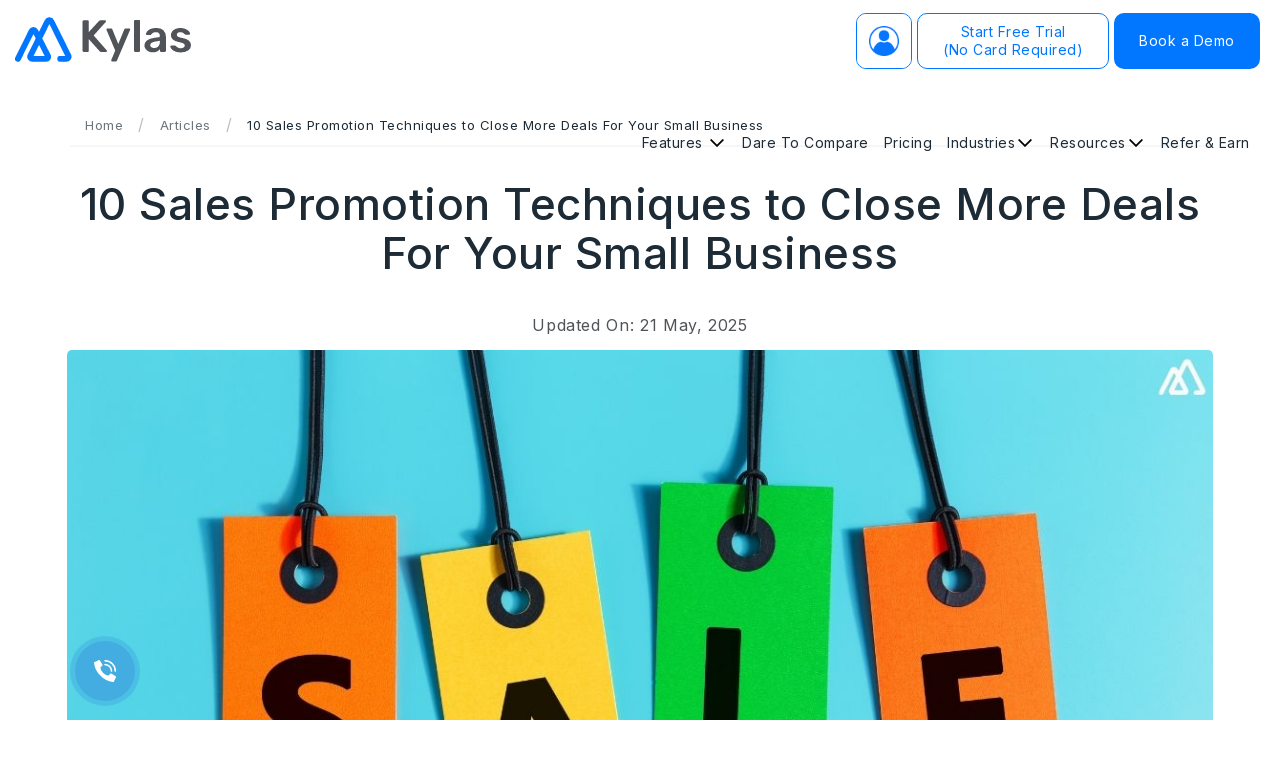

--- FILE ---
content_type: text/html; charset=UTF-8
request_url: https://kylas.io/sales-techniques/sales-promotion-techniques
body_size: 137254
content:
<!DOCTYPE html><html lang="en"><head>  <script>(function (w, d, s, l, i) {
            w[l] = w[l] || []; w[l].push({
                'gtm.start':
                    new Date().getTime(), event: 'gtm.js'
            }); var f = d.getElementsByTagName(s)[0],
                j = d.createElement(s), dl = l != 'dataLayer' ? '&l=' + l : ''; j.async = true; j.src =
                    'https://www.googletagmanager.com/gtm.js?id=' + i + dl; f.parentNode.insertBefore(j, f);
        })(window, document, 'script', 'dataLayer', 'GTM-5CDN94G');</script>  <script>(function (ss, ex) { window.ldfdr = window.ldfdr || function () { (ldfdr._q = ldfdr._q || []).push([].slice.call(arguments)); }; (function (d, s) { fs = d.getElementsByTagName(s)[0]; function ce(src) { var cs = d.createElement(s); cs.src = src; cs.async = 1; fs.parentNode.insertBefore(cs, fs); }; ce('https://sc.lfeeder.com/lftracker_v1_' + ss + (ex ? '_' + ex : '') + '.js'); })(document, 'script'); })('ywVkO4XYzqzaZ6Bj');</script> <script type="text/javascript">(function (c, l, a, r, i, t, y) { c[a] = c[a] || function () { (c[a].q = c[a].q || []).push(arguments) }; t = l.createElement(r); t.async = 1; t.src = "https://www.clarity.ms/tag/" + i; y = l.getElementsByTagName(r)[0]; y.parentNode.insertBefore(t, y); })(window, document, "clarity", "script", "njzjnezdwd");</script> <script>(function (ss, ex) { window.ldfdr = window.ldfdr || function () { (ldfdr._q = ldfdr._q || []).push([].slice.call(arguments)); }; (function (d, s) { fs = d.getElementsByTagName(s)[0]; function ce(src) { var cs = d.createElement(s); cs.src = src; cs.async = 1; fs.parentNode.insertBefore(cs, fs); }; ce('https://sc.lfeeder.com/lftracker_v1_' + ss + (ex ? '_' + ex : '') + '.js'); })(document, 'script'); })('ywVkO4XYzqzaZ6Bj');</script> <meta charset="utf-8"><meta http-equiv="X-UA-Compatible" content="IE=edge"><link rel="preload" href="https://fonts.gstatic.com" as="other"><link rel="preload" href="https://www.buildquickbots.com" as="other"><link rel="preload" href="https://fonts.gstatic.com/s/inter/v12/UcC73FwrK3iLTeHuS_fvQtMwCp50KnMa1ZL7W0Q5nw.woff2" as="font" type="font/woff2" crossorigin><link rel="preload" href="https://www.gstatic.com" as="other"><link rel="preload" href="https://fonts.googleapis.com" as="other"><link rel="stylesheet" media="print" onload="this.onload=null;this.media='all';" id="ao_optimized_gfonts" href="https://fonts.googleapis.com/css?family=Inter:300,400,500,600,700&amp;display=swap"><link rel="alternate" hreflang="x-default" href="https://kylas.io/sales-techniques/sales-promotion-techniques" /><link rel="alternate" hreflang="en-us" href="https://kylas.io/en/sales-techniques/sales-promotion-techniques" /><link rel="alternate" hreflang="en" href="https://kylas.io/en/sales-techniques/sales-promotion-techniques" /><meta name="viewport" content="width=device-width, initial-scale=1.0, maximum-scale=1.0, user-scalable=no"><meta name="theme-color" content="#071689"><meta name="google-site-verification" content="VvoiAGLREGJyJgNnCldGF9CQdK2cZQoXH2r2RwnFiak" /><meta name="facebook-domain-verification" content="3214u6ur0a4bixa2ckyxk2pf49bog2" /><link rel="dns-prefetch" href="https://www.google.com"><link rel="preconnect" href="https://www.google.com"><link rel="dns-prefetch" href="https://www.gstatic.com"><link rel="preconnect" href="https://www.gstatic.com"><link rel="dns-prefetch" href="https://fonts.gstatic.com/"><link rel="preconnect" href="https://fonts.gstatic.com/"><link rel="preload" href="https://fonts.gstatic.com/s/inter/v12/UcC73FwrK3iLTeHuS_fvQtMwCp50KnMa1ZL7W0Q5nw.woff2"><meta name="theme-color" content="#071689"><meta name="google-site-verification" content="VvoiAGLREGJyJgNnCldGF9CQdK2cZQoXH2r2RwnFiak" /><meta name="facebook-domain-verification" content="3214u6ur0a4bixa2ckyxk2pf49bog2" /><link rel="preload" as="image" href="https://kylas.io/wp-content/themes/kylas/min-images/home-model.webp" /><link rel="stylesheet" href="https://cdnjs.cloudflare.com/ajax/libs/slick-carousel/1.9.0/slick-theme.css"><link rel="stylesheet" type="text/css" href="https://cdn.jsdelivr.net/npm/slick-carousel@1.8.1/slick/slick.css" /><link rel="stylesheet" type="text/css"
 href="https://cdn.jsdelivr.net/npm/slick-carousel@1.8.1/slick/slick-theme.css" /> <script src="https://code.jquery.com/jquery-3.6.0.min.js"></script> <script type="text/javascript" src="https://cdn.jsdelivr.net/npm/slick-carousel@1.8.1/slick/slick.min.js"></script>  <script type="text/javascript" src="https://kylas.io/wp-content/themes/kylas/home-js/cookieset.js"></script>  <script async src="https://www.googletagmanager.com/gtag/js?id=G-KS6EN1CGCG"></script> <script>window.dataLayer = window.dataLayer || [];
        function gtag() { dataLayer.push(arguments); }
        gtag('js', new Date());
        gtag('config', 'G-KS6EN1CGCG');</script>  <script>(function(html){html.className = html.className.replace(/\bno-js\b/,'js')})(document.documentElement);</script> <meta name='robots' content='index, follow, max-image-preview:large, max-snippet:-1, max-video-preview:-1' /><title>10 Sales Promotion Techniques to Close More Deals</title><meta name="description" content="Sales promotion techniques are easy to implement, simple for customers to understand &amp; boost sales. Read this article to know more." /><link rel="canonical" href="https://kylas.io/sales-techniques/sales-promotion-techniques" /><meta property="og:locale" content="en_US" /><meta property="og:type" content="article" /><meta property="og:title" content="10 Sales Promotion Techniques to Close More Deals" /><meta property="og:description" content="Sales promotion techniques are easy to implement, simple for customers to understand &amp; boost sales. Read this article to know more." /><meta property="og:url" content="https://kylas.io/sales-techniques/sales-promotion-techniques" /><meta property="og:image" content="https://kylas.io/wp-content/uploads/2022/02/10-Sales-Promotion-Techniques-to-Close-More-Deals-For-Your-Small-Business.jpg" /><meta property="og:image:width" content="1200" /><meta property="og:image:height" content="675" /><meta property="og:image:type" content="image/jpeg" /><meta name="author" content="Shagun Sharma" /><meta name="twitter:card" content="summary_large_image" /><meta name="twitter:label1" content="Written by" /><meta name="twitter:data1" content="Shagun Sharma" /><meta name="twitter:label2" content="Est. reading time" /><meta name="twitter:data2" content="20 minutes" /><link href='https://fonts.gstatic.com' crossorigin='anonymous' rel='preconnect' /><link href='https://www.buildquickbots.com' rel='preconnect' /><link href='https://www.gstatic.com' rel='preconnect' /><link href='https://fonts.googleapis.com' rel='preconnect' /> <!--[if lt IE 9]><link rel='stylesheet' id='twentyseventeen-ie8-css' href='https://kylas.io/wp-content/themes/kylas/assets/css/ie8.css?ver=1.0' type='text/css' media='all' /> <![endif]--> <!--[if lt IE 9]> <script type='text/javascript' src='https://kylas.io/wp-content/themes/kylas/assets/js/html5.js?ver=3.7.3' id='html5-js'></script> <![endif]--> <script type='text/javascript' src='https://kylas.io/wp-content/themes/kylas/js/post-card.js?ver=c2c58b29a485bb8ac7c6d494b4a0c5ac' id='post-card-js'></script> <link rel="https://api.w.org/" href="https://kylas.io/wp-json/" /><link rel="alternate" type="application/json" href="https://kylas.io/wp-json/wp/v2/posts/10878" /><link rel='shortlink' href='https://kylas.io/?p=10878' /><link rel="alternate" type="application/json+oembed" href="https://kylas.io/wp-json/oembed/1.0/embed?url=https%3A%2F%2Fkylas.io%2Fsales-techniques%2Fsales-promotion-techniques" /><link rel="alternate" type="text/xml+oembed" href="https://kylas.io/wp-json/oembed/1.0/embed?url=https%3A%2F%2Fkylas.io%2Fsales-techniques%2Fsales-promotion-techniques&#038;format=xml" /> <style media="all">.intl-tel-input{position:relative;display:inline-block}.intl-tel-input *{box-sizing:border-box;-moz-box-sizing:border-box}.intl-tel-input .hide{display:none}.intl-tel-input .v-hide{visibility:hidden}.intl-tel-input input,.intl-tel-input input[type=tel],.intl-tel-input input[type=text]{position:relative;z-index:0;margin-top:0!important;margin-bottom:0!important;padding-right:36px;margin-right:0}.intl-tel-input .flag-container{position:absolute;top:0;bottom:0;right:0;padding:1px}.intl-tel-input .selected-flag{z-index:1;position:relative;width:36px;height:100%;padding:0 0 0 8px}.intl-tel-input .selected-flag .iti-flag{position:absolute;top:0;bottom:0;margin:auto}.intl-tel-input .selected-flag .iti-arrow{position:absolute;top:50%;margin-top:-2px;right:6px;width:0;height:0;border-left:3px solid transparent;border-right:3px solid transparent;border-top:4px solid #555}.intl-tel-input .selected-flag .iti-arrow.up{border-top:none;border-bottom:4px solid #555}.intl-tel-input .country-list{position:absolute;z-index:2;list-style:none;text-align:left;padding:0;margin:0 0 0 -1px;box-shadow:1px 1px 4px rgba(0,0,0,.2);background-color:#fff;border:1px solid #ccc;white-space:nowrap;max-height:200px;overflow-y:scroll;z-index:9999999}.intl-tel-input .country-list.dropup{bottom:100%;margin-bottom:-1px}.intl-tel-input .country-list .flag-box{display:inline-block;width:20px}@media (max-width:500px){.intl-tel-input .country-list{white-space:normal}}.intl-tel-input .country-list .divider{padding-bottom:5px;margin-bottom:5px;border-bottom:1px solid #ccc}.intl-tel-input .country-list .country{padding:5px 10px;display:block;color:#000}.intl-tel-input .country-list .country .dial-code{color:#999}.intl-tel-input .country-list .country.highlight{background-color:rgba(0,0,0,.05)}.intl-tel-input .country-list .country-name,.intl-tel-input .country-list .dial-code,.intl-tel-input .country-list .flag-box{vertical-align:middle}.intl-tel-input .country-list .country-name,.intl-tel-input .country-list .flag-box{margin-right:6px}.intl-tel-input.allow-dropdown input,.intl-tel-input.allow-dropdown input[type=tel],.intl-tel-input.allow-dropdown input[type=text]{padding-right:6px;padding-left:52px;margin-left:0}.intl-tel-input.allow-dropdown .flag-container{right:auto;left:0;width:auto}.intl-tel-input.allow-dropdown .selected-flag{width:46px}.intl-tel-input.allow-dropdown{width:auto!important}.intl-tel-input.allow-dropdown .flag-container:hover{cursor:pointer}.intl-tel-input.allow-dropdown .flag-container:hover .selected-flag{background-color:rgba(0,0,0,.05)}.intl-tel-input.allow-dropdown input[disabled]+.flag-container:hover,.intl-tel-input.allow-dropdown input[readonly]+.flag-container:hover{cursor:default}.intl-tel-input.allow-dropdown input[disabled]+.flag-container:hover .selected-flag,.intl-tel-input.allow-dropdown input[readonly]+.flag-container:hover .selected-flag{background-color:transparent}.intl-tel-input.allow-dropdown.separate-dial-code .selected-flag{background-color:rgba(0,0,0,.05);display:table}.intl-tel-input.allow-dropdown.separate-dial-code .selected-dial-code{display:table-cell;vertical-align:middle;padding-left:28px}.intl-tel-input.allow-dropdown.separate-dial-code.iti-sdc-2 input,.intl-tel-input.allow-dropdown.separate-dial-code.iti-sdc-2 input[type=tel],.intl-tel-input.allow-dropdown.separate-dial-code.iti-sdc-2 input[type=text]{padding-left:76px}.intl-tel-input.allow-dropdown.separate-dial-code.iti-sdc-2 .selected-flag{width:70px}.intl-tel-input.allow-dropdown.separate-dial-code.iti-sdc-3 input,.intl-tel-input.allow-dropdown.separate-dial-code.iti-sdc-3 input[type=tel],.intl-tel-input.allow-dropdown.separate-dial-code.iti-sdc-3 input[type=text]{padding-left:84px}.intl-tel-input.allow-dropdown.separate-dial-code.iti-sdc-3 .selected-flag{width:78px}.intl-tel-input.allow-dropdown.separate-dial-code.iti-sdc-4 input,.intl-tel-input.allow-dropdown.separate-dial-code.iti-sdc-4 input[type=tel],.intl-tel-input.allow-dropdown.separate-dial-code.iti-sdc-4 input[type=text]{padding-left:92px}.intl-tel-input.allow-dropdown.separate-dial-code.iti-sdc-4 .selected-flag{width:86px}.intl-tel-input.allow-dropdown.separate-dial-code.iti-sdc-5 input,.intl-tel-input.allow-dropdown.separate-dial-code.iti-sdc-5 input[type=tel],.intl-tel-input.allow-dropdown.separate-dial-code.iti-sdc-5 input[type=text]{padding-left:100px}.intl-tel-input.allow-dropdown.separate-dial-code.iti-sdc-5 .selected-flag{width:94px}.intl-tel-input.iti-container{position:absolute;top:-1000px;left:-1000px;z-index:1060;padding:1px}.intl-tel-input.iti-container:hover{cursor:pointer}.iti-mobile .intl-tel-input.iti-container{top:30px;bottom:30px;left:30px;right:30px;position:fixed}.iti-mobile .intl-tel-input .country-list{max-height:100%;width:100%}.iti-mobile .intl-tel-input .country-list .country{padding:10px;line-height:1.5em}.iti-flag{width:20px}.iti-flag.be{width:18px}.iti-flag.ch{width:15px}.iti-flag.mc{width:19px}.iti-flag.ne{width:18px}.iti-flag.np{width:13px}.iti-flag.va{width:15px}.iti-flag.ac{height:10px;background-position:0 0}.iti-flag.ad{height:14px;background-position:-22px 0}.iti-flag.ae{height:10px;background-position:-44px 0}.iti-flag.af{height:14px;background-position:-66px 0}.iti-flag.ag{height:14px;background-position:-88px 0}.iti-flag.ai{height:10px;background-position:-110px 0}.iti-flag.al{height:15px;background-position:-132px 0}.iti-flag.am{height:10px;background-position:-154px 0}.iti-flag.ao{height:14px;background-position:-176px 0}.iti-flag.aq{height:14px;background-position:-198px 0}.iti-flag.ar{height:13px;background-position:-220px 0}.iti-flag.as{height:10px;background-position:-242px 0}.iti-flag.at{height:14px;background-position:-264px 0}.iti-flag.au{height:10px;background-position:-286px 0}.iti-flag.aw{height:14px;background-position:-308px 0}.iti-flag.ax{height:13px;background-position:-330px 0}.iti-flag.az{height:10px;background-position:-352px 0}.iti-flag.ba{height:10px;background-position:-374px 0}.iti-flag.bb{height:14px;background-position:-396px 0}.iti-flag.bd{height:12px;background-position:-418px 0}.iti-flag.be{height:15px;background-position:-440px 0}.iti-flag.bf{height:14px;background-position:-460px 0}.iti-flag.bg{height:12px;background-position:-482px 0}.iti-flag.bh{height:12px;background-position:-504px 0}.iti-flag.bi{height:12px;background-position:-526px 0}.iti-flag.bj{height:14px;background-position:-548px 0}.iti-flag.bl{height:14px;background-position:-570px 0}.iti-flag.bm{height:10px;background-position:-592px 0}.iti-flag.bn{height:10px;background-position:-614px 0}.iti-flag.bo{height:14px;background-position:-636px 0}.iti-flag.bq{height:14px;background-position:-658px 0}.iti-flag.br{height:14px;background-position:-680px 0}.iti-flag.bs{height:10px;background-position:-702px 0}.iti-flag.bt{height:14px;background-position:-724px 0}.iti-flag.bv{height:15px;background-position:-746px 0}.iti-flag.bw{height:14px;background-position:-768px 0}.iti-flag.by{height:10px;background-position:-790px 0}.iti-flag.bz{height:14px;background-position:-812px 0}.iti-flag.ca{height:10px;background-position:-834px 0}.iti-flag.cc{height:10px;background-position:-856px 0}.iti-flag.cd{height:15px;background-position:-878px 0}.iti-flag.cf{height:14px;background-position:-900px 0}.iti-flag.cg{height:14px;background-position:-922px 0}.iti-flag.ch{height:15px;background-position:-944px 0}.iti-flag.ci{height:14px;background-position:-961px 0}.iti-flag.ck{height:10px;background-position:-983px 0}.iti-flag.cl{height:14px;background-position:-1005px 0}.iti-flag.cm{height:14px;background-position:-1027px 0}.iti-flag.cn{height:14px;background-position:-1049px 0}.iti-flag.co{height:14px;background-position:-1071px 0}.iti-flag.cp{height:14px;background-position:-1093px 0}.iti-flag.cr{height:12px;background-position:-1115px 0}.iti-flag.cu{height:10px;background-position:-1137px 0}.iti-flag.cv{height:12px;background-position:-1159px 0}.iti-flag.cw{height:14px;background-position:-1181px 0}.iti-flag.cx{height:10px;background-position:-1203px 0}.iti-flag.cy{height:13px;background-position:-1225px 0}.iti-flag.cz{height:14px;background-position:-1247px 0}.iti-flag.de{height:12px;background-position:-1269px 0}.iti-flag.dg{height:10px;background-position:-1291px 0}.iti-flag.dj{height:14px;background-position:-1313px 0}.iti-flag.dk{height:15px;background-position:-1335px 0}.iti-flag.dm{height:10px;background-position:-1357px 0}.iti-flag.do{height:13px;background-position:-1379px 0}.iti-flag.dz{height:14px;background-position:-1401px 0}.iti-flag.ea{height:14px;background-position:-1423px 0}.iti-flag.ec{height:14px;background-position:-1445px 0}.iti-flag.ee{height:13px;background-position:-1467px 0}.iti-flag.eg{height:14px;background-position:-1489px 0}.iti-flag.eh{height:10px;background-position:-1511px 0}.iti-flag.er{height:10px;background-position:-1533px 0}.iti-flag.es{height:14px;background-position:-1555px 0}.iti-flag.et{height:10px;background-position:-1577px 0}.iti-flag.eu{height:14px;background-position:-1599px 0}.iti-flag.fi{height:12px;background-position:-1621px 0}.iti-flag.fj{height:10px;background-position:-1643px 0}.iti-flag.fk{height:10px;background-position:-1665px 0}.iti-flag.fm{height:11px;background-position:-1687px 0}.iti-flag.fo{height:15px;background-position:-1709px 0}.iti-flag.fr{height:14px;background-position:-1731px 0}.iti-flag.ga{height:15px;background-position:-1753px 0}.iti-flag.gb{height:10px;background-position:-1775px 0}.iti-flag.gd{height:12px;background-position:-1797px 0}.iti-flag.ge{height:14px;background-position:-1819px 0}.iti-flag.gf{height:14px;background-position:-1841px 0}.iti-flag.gg{height:14px;background-position:-1863px 0}.iti-flag.gh{height:14px;background-position:-1885px 0}.iti-flag.gi{height:10px;background-position:-1907px 0}.iti-flag.gl{height:14px;background-position:-1929px 0}.iti-flag.gm{height:14px;background-position:-1951px 0}.iti-flag.gn{height:14px;background-position:-1973px 0}.iti-flag.gp{height:14px;background-position:-1995px 0}.iti-flag.gq{height:14px;background-position:-2017px 0}.iti-flag.gr{height:14px;background-position:-2039px 0}.iti-flag.gs{height:10px;background-position:-2061px 0}.iti-flag.gt{height:13px;background-position:-2083px 0}.iti-flag.gu{height:11px;background-position:-2105px 0}.iti-flag.gw{height:10px;background-position:-2127px 0}.iti-flag.gy{height:12px;background-position:-2149px 0}.iti-flag.hk{height:14px;background-position:-2171px 0}.iti-flag.hm{height:10px;background-position:-2193px 0}.iti-flag.hn{height:10px;background-position:-2215px 0}.iti-flag.hr{height:10px;background-position:-2237px 0}.iti-flag.ht{height:12px;background-position:-2259px 0}.iti-flag.hu{height:10px;background-position:-2281px 0}.iti-flag.ic{height:14px;background-position:-2303px 0}.iti-flag.id{height:14px;background-position:-2325px 0}.iti-flag.ie{height:10px;background-position:-2347px 0}.iti-flag.il{height:15px;background-position:-2369px 0}.iti-flag.im{height:10px;background-position:-2391px 0}.iti-flag.in{height:14px;background-position:-2413px 0}.iti-flag.io{height:10px;background-position:-2435px 0}.iti-flag.iq{height:14px;background-position:-2457px 0}.iti-flag.ir{height:12px;background-position:-2479px 0}.iti-flag.is{height:15px;background-position:-2501px 0}.iti-flag.it{height:14px;background-position:-2523px 0}.iti-flag.je{height:12px;background-position:-2545px 0}.iti-flag.jm{height:10px;background-position:-2567px 0}.iti-flag.jo{height:10px;background-position:-2589px 0}.iti-flag.jp{height:14px;background-position:-2611px 0}.iti-flag.ke{height:14px;background-position:-2633px 0}.iti-flag.kg{height:12px;background-position:-2655px 0}.iti-flag.kh{height:13px;background-position:-2677px 0}.iti-flag.ki{height:10px;background-position:-2699px 0}.iti-flag.km{height:12px;background-position:-2721px 0}.iti-flag.kn{height:14px;background-position:-2743px 0}.iti-flag.kp{height:10px;background-position:-2765px 0}.iti-flag.kr{height:14px;background-position:-2787px 0}.iti-flag.kw{height:10px;background-position:-2809px 0}.iti-flag.ky{height:10px;background-position:-2831px 0}.iti-flag.kz{height:10px;background-position:-2853px 0}.iti-flag.la{height:14px;background-position:-2875px 0}.iti-flag.lb{height:14px;background-position:-2897px 0}.iti-flag.lc{height:10px;background-position:-2919px 0}.iti-flag.li{height:12px;background-position:-2941px 0}.iti-flag.lk{height:10px;background-position:-2963px 0}.iti-flag.lr{height:11px;background-position:-2985px 0}.iti-flag.ls{height:14px;background-position:-3007px 0}.iti-flag.lt{height:12px;background-position:-3029px 0}.iti-flag.lu{height:12px;background-position:-3051px 0}.iti-flag.lv{height:10px;background-position:-3073px 0}.iti-flag.ly{height:10px;background-position:-3095px 0}.iti-flag.ma{height:14px;background-position:-3117px 0}.iti-flag.mc{height:15px;background-position:-3139px 0}.iti-flag.md{height:10px;background-position:-3160px 0}.iti-flag.me{height:10px;background-position:-3182px 0}.iti-flag.mf{height:14px;background-position:-3204px 0}.iti-flag.mg{height:14px;background-position:-3226px 0}.iti-flag.mh{height:11px;background-position:-3248px 0}.iti-flag.mk{height:10px;background-position:-3270px 0}.iti-flag.ml{height:14px;background-position:-3292px 0}.iti-flag.mm{height:14px;background-position:-3314px 0}.iti-flag.mn{height:10px;background-position:-3336px 0}.iti-flag.mo{height:14px;background-position:-3358px 0}.iti-flag.mp{height:10px;background-position:-3380px 0}.iti-flag.mq{height:14px;background-position:-3402px 0}.iti-flag.mr{height:14px;background-position:-3424px 0}.iti-flag.ms{height:10px;background-position:-3446px 0}.iti-flag.mt{height:14px;background-position:-3468px 0}.iti-flag.mu{height:14px;background-position:-3490px 0}.iti-flag.mv{height:14px;background-position:-3512px 0}.iti-flag.mw{height:14px;background-position:-3534px 0}.iti-flag.mx{height:12px;background-position:-3556px 0}.iti-flag.my{height:10px;background-position:-3578px 0}.iti-flag.mz{height:14px;background-position:-3600px 0}.iti-flag.na{height:14px;background-position:-3622px 0}.iti-flag.nc{height:10px;background-position:-3644px 0}.iti-flag.ne{height:15px;background-position:-3666px 0}.iti-flag.nf{height:10px;background-position:-3686px 0}.iti-flag.ng{height:10px;background-position:-3708px 0}.iti-flag.ni{height:12px;background-position:-3730px 0}.iti-flag.nl{height:14px;background-position:-3752px 0}.iti-flag.no{height:15px;background-position:-3774px 0}.iti-flag.np{height:15px;background-position:-3796px 0}.iti-flag.nr{height:10px;background-position:-3811px 0}.iti-flag.nu{height:10px;background-position:-3833px 0}.iti-flag.nz{height:10px;background-position:-3855px 0}.iti-flag.om{height:10px;background-position:-3877px 0}.iti-flag.pa{height:14px;background-position:-3899px 0}.iti-flag.pe{height:14px;background-position:-3921px 0}.iti-flag.pf{height:14px;background-position:-3943px 0}.iti-flag.pg{height:15px;background-position:-3965px 0}.iti-flag.ph{height:10px;background-position:-3987px 0}.iti-flag.pk{height:14px;background-position:-4009px 0}.iti-flag.pl{height:13px;background-position:-4031px 0}.iti-flag.pm{height:14px;background-position:-4053px 0}.iti-flag.pn{height:10px;background-position:-4075px 0}.iti-flag.pr{height:14px;background-position:-4097px 0}.iti-flag.ps{height:10px;background-position:-4119px 0}.iti-flag.pt{height:14px;background-position:-4141px 0}.iti-flag.pw{height:13px;background-position:-4163px 0}.iti-flag.py{height:11px;background-position:-4185px 0}.iti-flag.qa{height:8px;background-position:-4207px 0}.iti-flag.re{height:14px;background-position:-4229px 0}.iti-flag.ro{height:14px;background-position:-4251px 0}.iti-flag.rs{height:14px;background-position:-4273px 0}.iti-flag.ru{height:14px;background-position:-4295px 0}.iti-flag.rw{height:14px;background-position:-4317px 0}.iti-flag.sa{height:14px;background-position:-4339px 0}.iti-flag.sb{height:10px;background-position:-4361px 0}.iti-flag.sc{height:10px;background-position:-4383px 0}.iti-flag.sd{height:10px;background-position:-4405px 0}.iti-flag.se{height:13px;background-position:-4427px 0}.iti-flag.sg{height:14px;background-position:-4449px 0}.iti-flag.sh{height:10px;background-position:-4471px 0}.iti-flag.si{height:10px;background-position:-4493px 0}.iti-flag.sj{height:15px;background-position:-4515px 0}.iti-flag.sk{height:14px;background-position:-4537px 0}.iti-flag.sl{height:14px;background-position:-4559px 0}.iti-flag.sm{height:15px;background-position:-4581px 0}.iti-flag.sn{height:14px;background-position:-4603px 0}.iti-flag.so{height:14px;background-position:-4625px 0}.iti-flag.sr{height:14px;background-position:-4647px 0}.iti-flag.ss{height:10px;background-position:-4669px 0}.iti-flag.st{height:10px;background-position:-4691px 0}.iti-flag.sv{height:12px;background-position:-4713px 0}.iti-flag.sx{height:14px;background-position:-4735px 0}.iti-flag.sy{height:14px;background-position:-4757px 0}.iti-flag.sz{height:14px;background-position:-4779px 0}.iti-flag.ta{height:10px;background-position:-4801px 0}.iti-flag.tc{height:10px;background-position:-4823px 0}.iti-flag.td{height:14px;background-position:-4845px 0}.iti-flag.tf{height:14px;background-position:-4867px 0}.iti-flag.tg{height:13px;background-position:-4889px 0}.iti-flag.th{height:14px;background-position:-4911px 0}.iti-flag.tj{height:10px;background-position:-4933px 0}.iti-flag.tk{height:10px;background-position:-4955px 0}.iti-flag.tl{height:10px;background-position:-4977px 0}.iti-flag.tm{height:14px;background-position:-4999px 0}.iti-flag.tn{height:14px;background-position:-5021px 0}.iti-flag.to{height:10px;background-position:-5043px 0}.iti-flag.tr{height:14px;background-position:-5065px 0}.iti-flag.tt{height:12px;background-position:-5087px 0}.iti-flag.tv{height:10px;background-position:-5109px 0}.iti-flag.tw{height:14px;background-position:-5131px 0}.iti-flag.tz{height:14px;background-position:-5153px 0}.iti-flag.ua{height:14px;background-position:-5175px 0}.iti-flag.ug{height:14px;background-position:-5197px 0}.iti-flag.um{height:11px;background-position:-5219px 0}.iti-flag.us{height:11px;background-position:-5241px 0}.iti-flag.uy{height:14px;background-position:-5263px 0}.iti-flag.uz{height:10px;background-position:-5285px 0}.iti-flag.va{height:15px;background-position:-5307px 0}.iti-flag.vc{height:14px;background-position:-5324px 0}.iti-flag.ve{height:14px;background-position:-5346px 0}.iti-flag.vg{height:10px;background-position:-5368px 0}.iti-flag.vi{height:14px;background-position:-5390px 0}.iti-flag.vn{height:14px;background-position:-5412px 0}.iti-flag.vu{height:12px;background-position:-5434px 0}.iti-flag.wf{height:14px;background-position:-5456px 0}.iti-flag.ws{height:10px;background-position:-5478px 0}.iti-flag.xk{height:15px;background-position:-5500px 0}.iti-flag.ye{height:14px;background-position:-5522px 0}.iti-flag.yt{height:14px;background-position:-5544px 0}.iti-flag.za{height:14px;background-position:-5566px 0}.iti-flag.zm{height:14px;background-position:-5588px 0}.iti-flag.zw{height:10px;background-position:-5610px 0}.iti-flag{width:20px;height:15px;box-shadow:0 0 1px 0 #888;background-image:url(//kylas.io/wp-content/themes/kylas/home-css/../min-images/flags.webp)!important;background-repeat:no-repeat;background-color:#dbdbdb;background-position:20px 0}.iti-flag.np{background-color:transparent}.select2-container{box-sizing:border-box;display:inline-block;margin:0;position:relative;vertical-align:middle}.select2-container .select2-selection--single{box-sizing:border-box;cursor:pointer;display:block;user-select:none;-webkit-user-select:none}.select2-container .select2-selection--single .select2-selection__rendered{display:block;padding-left:8px;padding-right:20px;overflow:hidden;text-overflow:ellipsis;white-space:nowrap}.select2-container .select2-selection--single .select2-selection__clear{background-color:transparent;border:none;font-size:1em}.select2-container[dir=rtl] .select2-selection--single .select2-selection__rendered{padding-right:8px;padding-left:20px}.select2-container .select2-selection--multiple{box-sizing:border-box;cursor:pointer;display:block;min-height:32px;user-select:none;-webkit-user-select:none}.select2-container .select2-selection--multiple .select2-selection__rendered{display:inline;list-style:none;padding:0}.select2-container .select2-selection--multiple .select2-selection__clear{background-color:transparent;border:none;font-size:1em}.select2-container .select2-search--inline .select2-search__field{box-sizing:border-box;border:none;font-size:100%;margin-top:5px;margin-left:5px;padding:0;max-width:100%;resize:none;height:18px;vertical-align:bottom;font-family:sans-serif;overflow:hidden;word-break:keep-all}.select2-container .select2-search--inline .select2-search__field::-webkit-search-cancel-button{-webkit-appearance:none}.select2-dropdown{background-color:#fff;border:1px solid #aaa;border-radius:4px;box-sizing:border-box;display:block;position:absolute;left:-100000px;width:100%;z-index:1051}.select2-results{display:block}.select2-results__options{list-style:none;margin:0;padding:0}.select2-results__option{padding:6px;user-select:none;-webkit-user-select:none}.select2-results__option--selectable{cursor:pointer}.select2-container--open .select2-dropdown{left:0}.select2-container--open .select2-dropdown--above{border-bottom:none;border-bottom-left-radius:0;border-bottom-right-radius:0}.select2-container--open .select2-dropdown--below{border-top:none;border-top-left-radius:0;border-top-right-radius:0}.select2-search--dropdown{display:block;padding:4px}.select2-search--dropdown .select2-search__field{padding:4px;width:100%;box-sizing:border-box}.select2-search--dropdown .select2-search__field::-webkit-search-cancel-button{-webkit-appearance:none}.select2-search--dropdown.select2-search--hide{display:none}.select2-close-mask{border:0;margin:0;padding:0;display:block;position:fixed;left:0;top:0;min-height:100%;min-width:100%;height:auto;width:auto;opacity:0;z-index:99;background-color:#fff;filter:alpha(opacity=0)}.select2-hidden-accessible{border:0 !important;clip:rect(0 0 0 0) !important;-webkit-clip-path:inset(50%) !important;clip-path:inset(50%) !important;height:1px !important;overflow:hidden !important;padding:0 !important;position:absolute !important;width:1px !important;white-space:nowrap !important}.select2-container--default .select2-selection--single{background-color:#fff;border:1px solid #aaa;border-radius:4px}.select2-container--default .select2-selection--single .select2-selection__rendered{color:#444;line-height:28px}.select2-container--default .select2-selection--single .select2-selection__clear{cursor:pointer;float:right;font-weight:700;height:26px;margin-right:20px;padding-right:0}.select2-container--default .select2-selection--single .select2-selection__placeholder{color:#999}.select2-container--default .select2-selection--single .select2-selection__arrow{height:26px;position:absolute;top:7px;right:1px;width:20px}.select2-container--default .select2-selection--single .select2-selection__arrow b{border-color:#888 transparent transparent;border-style:solid;border-width:5px 4px 0;height:0;left:50%;margin-left:-4px;margin-top:-2px;position:absolute;top:50%;width:0}.select2-container--default[dir=rtl] .select2-selection--single .select2-selection__clear{float:left}.select2-container--default[dir=rtl] .select2-selection--single .select2-selection__arrow{left:1px;right:auto}.select2-container--default.select2-container--disabled .select2-selection--single{background-color:#eee;cursor:default}.select2-container--default.select2-container--disabled .select2-selection--single .select2-selection__clear{display:none}.select2-container--default.select2-container--open .select2-selection--single .select2-selection__arrow b{border-color:transparent transparent #888;border-width:0 4px 5px}.select2-container--default .select2-selection--multiple{background-color:#fff;border:1px solid #aaa;border-radius:4px;cursor:text;padding-bottom:5px;padding-right:5px;position:relative}.select2-container--default .select2-selection--multiple.select2-selection--clearable{padding-right:25px}.select2-container--default .select2-selection--multiple .select2-selection__clear{cursor:pointer;font-weight:700;height:20px;margin-right:10px;margin-top:5px;position:absolute;right:0;padding:1px}.select2-container--default .select2-selection--multiple .select2-selection__choice{background-color:#e4e4e4;border:1px solid #aaa;border-radius:4px;box-sizing:border-box;display:inline-block;margin-left:5px;margin-top:5px;padding:0;padding-left:20px;position:relative;max-width:100%;overflow:hidden;text-overflow:ellipsis;vertical-align:bottom;white-space:nowrap}.select2-container--default .select2-selection--multiple .select2-selection__choice__display{cursor:default;padding-left:2px;padding-right:5px}.select2-container--default .select2-selection--multiple .select2-selection__choice__remove{background-color:transparent;border:none;border-right:1px solid #aaa;border-top-left-radius:4px;border-bottom-left-radius:4px;color:#999;cursor:pointer;font-size:1em;font-weight:700;padding:0 4px;position:absolute;left:0;top:0}.select2-container--default .select2-selection--multiple .select2-selection__choice__remove:hover,.select2-container--default .select2-selection--multiple .select2-selection__choice__remove:focus{background-color:#f1f1f1;color:#333;outline:none}.select2-container--default[dir=rtl] .select2-selection--multiple .select2-selection__choice{margin-left:5px;margin-right:auto}.select2-container--default[dir=rtl] .select2-selection--multiple .select2-selection__choice__display{padding-left:5px;padding-right:2px}.select2-container--default[dir=rtl] .select2-selection--multiple .select2-selection__choice__remove{border-left:1px solid #aaa;border-right:none;border-top-left-radius:0;border-bottom-left-radius:0;border-top-right-radius:4px;border-bottom-right-radius:4px}.select2-container--default[dir=rtl] .select2-selection--multiple .select2-selection__clear{float:left;margin-left:10px;margin-right:auto}.select2-container--default.select2-container--focus .select2-selection--multiple{border:solid #000 1px;outline:0}.select2-container--default.select2-container--disabled .select2-selection--multiple{background-color:#eee;cursor:default}.select2-container--default.select2-container--disabled .select2-selection__choice__remove{display:none}.select2-container--default.select2-container--open.select2-container--above .select2-selection--single,.select2-container--default.select2-container--open.select2-container--above .select2-selection--multiple{border-top-left-radius:0;border-top-right-radius:0}.select2-container--default.select2-container--open.select2-container--below .select2-selection--single,.select2-container--default.select2-container--open.select2-container--below .select2-selection--multiple{border-bottom-left-radius:0;border-bottom-right-radius:0}.select2-container--default .select2-search--dropdown .select2-search__field{border:1px solid #aaa}.select2-container--default .select2-search--inline .select2-search__field{background:0 0;border:none;outline:0;box-shadow:none;-webkit-appearance:textfield}.select2-container--default .select2-results>.select2-results__options{max-height:200px;overflow-y:auto}.select2-container--default .select2-results__option .select2-results__option{padding-left:1em}.select2-container--default .select2-results__option .select2-results__option .select2-results__group{padding-left:0}.select2-container--default .select2-results__option .select2-results__option .select2-results__option{margin-left:-1em;padding-left:2em}.select2-container--default .select2-results__option .select2-results__option .select2-results__option .select2-results__option{margin-left:-2em;padding-left:3em}.select2-container--default .select2-results__option .select2-results__option .select2-results__option .select2-results__option .select2-results__option{margin-left:-3em;padding-left:4em}.select2-container--default .select2-results__option .select2-results__option .select2-results__option .select2-results__option .select2-results__option .select2-results__option{margin-left:-4em;padding-left:5em}.select2-container--default .select2-results__option .select2-results__option .select2-results__option .select2-results__option .select2-results__option .select2-results__option .select2-results__option{margin-left:-5em;padding-left:6em}.select2-container--default .select2-results__option--group{padding:0}.select2-container--default .select2-results__option--disabled{color:#999}.select2-container--default .select2-results__option--selected{background-color:#ddd}.select2-container--default .select2-results__option--highlighted.select2-results__option--selectable{background-color:#5897fb;color:#fff}.select2-container--default .select2-results__group{cursor:default;display:block;padding:6px}.select2-container--classic .select2-selection--single{background-color:#f7f7f7;border:1px solid #aaa;border-radius:4px;outline:0;background-image:-webkit-linear-gradient(top,#fff 50%,#eee 100%);background-image:-o-linear-gradient(top,#fff 50%,#eee 100%);background-image:linear-gradient(to bottom,#fff 50%,#eee 100%);background-repeat:repeat-x;filter:progid:DXImageTransform.Microsoft.gradient(startColorstr='#FFFFFFFF',endColorstr='#FFEEEEEE',GradientType=0)}.select2-container--classic .select2-selection--single:focus{border:1px solid #5897fb}.select2-container--classic .select2-selection--single .select2-selection__rendered{color:#444;line-height:28px}.select2-container--classic .select2-selection--single .select2-selection__clear{cursor:pointer;float:right;font-weight:700;height:26px;margin-right:20px}.select2-container--classic .select2-selection--single .select2-selection__placeholder{color:#999}.select2-container--classic .select2-selection--single .select2-selection__arrow{background-color:#ddd;border:none;border-left:1px solid #aaa;border-top-right-radius:4px;border-bottom-right-radius:4px;height:26px;position:absolute;top:1px;right:1px;width:20px;background-image:-webkit-linear-gradient(top,#eee 50%,#ccc 100%);background-image:-o-linear-gradient(top,#eee 50%,#ccc 100%);background-image:linear-gradient(to bottom,#eee 50%,#ccc 100%);background-repeat:repeat-x;filter:progid:DXImageTransform.Microsoft.gradient(startColorstr='#FFEEEEEE',endColorstr='#FFCCCCCC',GradientType=0)}.select2-container--classic .select2-selection--single .select2-selection__arrow b{border-color:#888 transparent transparent;border-style:solid;border-width:5px 4px 0;height:0;left:50%;margin-left:-4px;margin-top:-2px;position:absolute;top:50%;width:0}.select2-container--classic[dir=rtl] .select2-selection--single .select2-selection__clear{float:left}.select2-container--classic[dir=rtl] .select2-selection--single .select2-selection__arrow{border:none;border-right:1px solid #aaa;border-radius:0;border-top-left-radius:4px;border-bottom-left-radius:4px;left:1px;right:auto}.select2-container--classic.select2-container--open .select2-selection--single{border:1px solid #5897fb}.select2-container--classic.select2-container--open .select2-selection--single .select2-selection__arrow{background:0 0;border:none}.select2-container--classic.select2-container--open .select2-selection--single .select2-selection__arrow b{border-color:transparent transparent #888;border-width:0 4px 5px}.select2-container--classic.select2-container--open.select2-container--above .select2-selection--single{border-top:none;border-top-left-radius:0;border-top-right-radius:0;background-image:-webkit-linear-gradient(top,#fff 0%,#eee 50%);background-image:-o-linear-gradient(top,#fff 0%,#eee 50%);background-image:linear-gradient(to bottom,#fff 0%,#eee 50%);background-repeat:repeat-x;filter:progid:DXImageTransform.Microsoft.gradient(startColorstr='#FFFFFFFF',endColorstr='#FFEEEEEE',GradientType=0)}.select2-container--classic.select2-container--open.select2-container--below .select2-selection--single{border-bottom:none;border-bottom-left-radius:0;border-bottom-right-radius:0;background-image:-webkit-linear-gradient(top,#eee 50%,#fff 100%);background-image:-o-linear-gradient(top,#eee 50%,#fff 100%);background-image:linear-gradient(to bottom,#eee 50%,#fff 100%);background-repeat:repeat-x;filter:progid:DXImageTransform.Microsoft.gradient(startColorstr='#FFEEEEEE',endColorstr='#FFFFFFFF',GradientType=0)}.select2-container--classic .select2-selection--multiple{background-color:#fff;border:1px solid #aaa;border-radius:4px;cursor:text;outline:0;padding-bottom:5px;padding-right:5px}.select2-container--classic .select2-selection--multiple:focus{border:1px solid #5897fb}.select2-container--classic .select2-selection--multiple .select2-selection__clear{display:none}.select2-container--classic .select2-selection--multiple .select2-selection__choice{background-color:#e4e4e4;border:1px solid #aaa;border-radius:4px;display:inline-block;margin-left:5px;margin-top:5px;padding:0}.select2-container--classic .select2-selection--multiple .select2-selection__choice__display{cursor:default;padding-left:2px;padding-right:5px}.select2-container--classic .select2-selection--multiple .select2-selection__choice__remove{background-color:transparent;border:none;border-top-left-radius:4px;border-bottom-left-radius:4px;color:#888;cursor:pointer;font-size:1em;font-weight:700;padding:0 4px}.select2-container--classic .select2-selection--multiple .select2-selection__choice__remove:hover{color:#555;outline:none}.select2-container--classic[dir=rtl] .select2-selection--multiple .select2-selection__choice{margin-left:5px;margin-right:auto}.select2-container--classic[dir=rtl] .select2-selection--multiple .select2-selection__choice__display{padding-left:5px;padding-right:2px}.select2-container--classic[dir=rtl] .select2-selection--multiple .select2-selection__choice__remove{border-top-left-radius:0;border-bottom-left-radius:0;border-top-right-radius:4px;border-bottom-right-radius:4px}.select2-container--classic.select2-container--open .select2-selection--multiple{border:1px solid #5897fb}.select2-container--classic.select2-container--open.select2-container--above .select2-selection--multiple{border-top:none;border-top-left-radius:0;border-top-right-radius:0}.select2-container--classic.select2-container--open.select2-container--below .select2-selection--multiple{border-bottom:none;border-bottom-left-radius:0;border-bottom-right-radius:0}.select2-container--classic .select2-search--dropdown .select2-search__field{border:1px solid #aaa;outline:0}.select2-container--classic .select2-search--inline .select2-search__field{outline:0;box-shadow:none}.select2-container--classic .select2-dropdown{background-color:#fff;border:1px solid transparent}.select2-container--classic .select2-dropdown--above{border-bottom:none}.select2-container--classic .select2-dropdown--below{border-top:none}.select2-container--classic .select2-results>.select2-results__options{max-height:200px;overflow-y:auto}.select2-container--classic .select2-results__option--group{padding:0}.select2-container--classic .select2-results__option--disabled{color:grey}.select2-container--classic .select2-results__option--highlighted.select2-results__option--selectable{background-color:#3875d7;color:#fff}.select2-container--classic .select2-results__group{cursor:default;display:block;padding:6px}.select2-container--classic.select2-container--open .select2-dropdown{border-color:#5897fb}.select2-container--default .select2-selection--single{background-color:transparent;border:2px solid #ecf2ff;border-radius:3px;padding:5px}.select2-container--default .select2-selection--single .select2-selection__rendered{color:#7c7a7a;font-size:14px}.select2-container .select2-selection--single .select2-selection__rendered{padding-left:8px;padding-right:20px;overflow:hidden;text-overflow:ellipsis;white-space:nowrap}.slick-slider{position:relative;display:block;box-sizing:border-box;-webkit-user-select:none;-moz-user-select:none;-ms-user-select:none;user-select:none;-webkit-touch-callout:none;-khtml-user-select:none;-ms-touch-action:pan-y;touch-action:pan-y;-webkit-tap-highlight-color:transparent}.slick-list{position:relative;display:block;overflow:hidden;margin:0;padding:0}.slick-list:focus{outline:none}.slick-list.dragging{cursor:pointer;cursor:hand}.slick-slider .slick-track,.slick-slider .slick-list{-webkit-transform:translate3d(0,0,0);-moz-transform:translate3d(0,0,0);-ms-transform:translate3d(0,0,0);-o-transform:translate3d(0,0,0);transform:translate3d(0,0,0)}.slick-track{position:relative;top:0;left:0;display:block;margin-left:auto;margin-right:auto}.slick-track:before,.slick-track:after{display:table;content:''}.slick-track:after{clear:both}.slick-loading .slick-track{visibility:hidden}.slick-slide{display:none;float:left;height:100%;min-height:1px}[dir=rtl] .slick-slide{float:right}.slick-slide.slick-loading img{display:none}.slick-slide.dragging img{pointer-events:none}.slick-initialized .slick-slide{display:block}.slick-loading .slick-slide{visibility:hidden}.slick-vertical .slick-slide{display:block;height:auto;border:1px solid transparent}.slick-arrow.slick-hidden{display:none}html,body{padding:0;margin:0;font-size:16px;-webkit-font-smoothing:antialiased;font-family:"Inter",sans-serif;font-weight:400;color:#1d2b36;line-height:1.6;overflow-x:hidden;letter-spacing:.5px;font-display:swap}a,img,button,input[type=submit]{text-decoration:none;outline:0;border:0}button,input,select,textarea{font-family:"Inter",sans-serif !important}input:focus{outline:0}b,strong{font-weight:700}*{-webkit-tap-highlight-color:transparent !important}*,*:after,*:before{-webkit-box-sizing:border-box;-moz-box-sizing:border-box;box-sizing:border-box}a:focus,a:hover{text-decoration:none !important}input,select{-webkit-appearance:none;-moz-appearance:none;appearance:none}p,ul,h1,h2,h3,h4,h5,h6,hr,figure,ol{padding:0;margin:0}.container{max-width:1350px;margin:0 auto;padding:0 15px}.container-fluid{max-width:95%;margin:0 auto;padding:0 15px}.container.small{max-width:850px;padding:0 20px}.container.medium{max-width:1000px;padding:0 20px}.pull-left{float:left !important}.pull-right{float:right !important}.text-left{text-align:left}.text-center{text-align:center}.text-right{text-align:right}.text-justify{text-align:justify}.text-uppercase{text-transform:uppercase}.text-lowercase{text-transform:lowercase}.text-italic{font-style:italic}.text-underline{text-decoration:underline}.text-light{font-weight:300}.text-regular{font-weight:400}.text-medium{font-weight:500 !important}.text-semiBold{font-weight:600 !important}.text-bold{font-weight:700}.text-bolder{font-weight:800}.text-extraBold{font-weight:900}.text-black{color:#000 !important}.text-white{color:#fff !important}.text-orange{color:#ee6e25}.text-blue{color:#0176ff !important}.textdarkblack{color:#111}.text-darkblue{color:#081233}.font-bebas{font-family:"Bebas Neue",cursive}.text-navy{color:#001f82 !important}.display-inline{display:inline-block}.img-responsive{max-width:100%;height:auto}.img-full{width:100%;height:auto}.center-block{margin:0 auto;float:none !important}.bg-white{background-color:#fff !important}.bg-yellow{background-color:#ffe51c}.bg-off-white{background-color:#f8f8fa}.bg-primary{background-color:#071689}.bg-cover{background-size:100% 100%;background-repeat:no-repeat;background-position:center}.col-1{width:8.333333333333333%}.col-2{width:16.66666666666667%}.col-3{width:25%}.col-4{width:33%}.col-5{width:41.66666666666667%}.col-6{width:50%}.col-7{width:58.33333333333333%}.col-8{width:66.66666666666667%}.col-9{width:75%}.col-10{width:83.33333333333333%}.col-11{width:91.66666666666667%}.col-12{width:100%}.col-12-5{width:20%}.col-auto{width:auto}.w100{width:100%}.w80{width:80%}.w70{width:70%}.w30{width:30%}.w20{width:20%}.w200{width:200px}.w150{width:155px}.h100{height:100%}.fn-20{font-size:20px !important}.fn-22{font-size:22px !important}.fn-24{font-size:24px !important}.fn-26{font-size:26px !important}.font-400{font-weight:400 !important}.font-500{font-weight:500 !important}.col-1,.col-2,.col-3,.col-4,.col-5,.col-6,.col-7,.col-8,.col-9,.col-10,.col-11,.col-12,.col-12-5,.w30,.w70,.w20{float:left}iframe#player{width:100%}.pos-rel{position:relative}.pos-abs{position:absolute}.pos-fix{position:fixed}.bottom{bottom:0}.top{top:0}.left{left:0}.right{right:0}.visible-xs,.hidden-lg{display:none !important}.hidden-xs{display:block}.hidden-portrait{display:block !important}.visible-portrait{display:none !important}.row:before,.row:after{display:table;content:" "}.row:after,.clearfix{clear:both}.disptable{display:table;height:100%}.dispblock{display:block !important}.dispinlineblock{display:inline-block}.table-cell{display:table-cell;vertical-align:middle}.homepage-sec.table-cell{vertical-align:top;padding-top:70px}.table-cell-top{display:table-cell;vertical-align:top}.Yoverflowhidden{overflow-y:hidden}.Xoverflowhidden{overflow-x:hidden}.overflowhidden{overflow:hidden}.pd-rt-0{padding-right:0 !important}.pd-rt-10{padding-right:10px}.pd-rt-15{padding-right:15px !important}.pd-rt-20{padding-right:20px !important}.pd-rt-30{padding-right:30px}.pd-rt-40{padding-right:40px}.pd-rt-50{padding-right:50px}.pd-rt-60{padding-right:60px}.pd-lt-0{padding-left:0 !important}.pd-lt-10{padding-left:10px}.pd-lt-15{padding-left:15px !important}.pd-lt-20{padding-left:20px !important}.pd-lt-30{padding-left:30px !important}.pd-lt-40{padding-left:40px}.pd-lt-50{padding-left:50px}.pd-lt-60{padding-left:60px}.pd-tp-10{padding-top:10px !important}.pd-tp-20{padding-top:20px !important}.pd-tp-30{padding-top:30px !important}.pd-tp-40{padding-top:40px !important}.pd-tp-50{padding-top:50px}.pd-tp-60{padding-top:60px}.pd-bt-10{padding-bottom:10px}.pd-bt-20{padding-bottom:20px !important}.pd-bt-30{padding-bottom:30px !important}.pd-bt-40{padding-bottom:40px !important}.pd-bt-50{padding-bottom:50px !important}.pd-bt-60{padding-bottom:60px !important}.pd-tp-0{padding-top:0 !important}.pd-bt-0{padding-bottom:0 !important}.no-pd{padding:0 !important}.mg-bt-0{margin-bottom:0 !important}.mg-bt-10{margin-bottom:10px !important}.mg-bt-7{margin-bottom:-7px}.mg-tp--10{margin-top:-10px}.mg-tp-0{margin-top:0 !important}.mg-tp-2{margin-top:2px}.mg-tp-5{margin-top:5px}.mg-tp-10{margin-top:10px !important}.mg-tp-20{margin-top:20px}.mg-tp-30{margin-top:30px}.mg-tp-40{margin-top:40px}.mg-tp-50{margin-top:50px}.mg-tp-60{margin-top:60px}.mg-tp-70{margin-top:70px}.mg-tp-80{margin-top:80px}.mg-rt-5{margin-right:5px}.mg-rt-10{margin-right:10px !important}.mg-rt-20{margin-right:20px}.mg-rt-30{margin-right:30px}.mg-rt-40{margin-right:40px}.mg-rt-50{margin-right:50px}.mg-rt-60{margin-right:60px}.mg-lt-5{margin-left:5px}.mg-lt-10{margin-left:10px !important}.mg-lt-20{margin-left:20px}.mg-lt-30{margin-left:30px}.mg-lt-40{margin-left:40px}.mg-lt-50{margin-left:50px}.mg-lt-60{margin-left:60px}.mg-bt-20{margin-bottom:20px !important}.mg-bt-30{margin-bottom:30px}.mg-bt-40{margin-bottom:40px}.mg-bt-50{margin-bottom:50px}.mg-bt-60{margin-bottom:60px}.br-rd{border-radius:6px}.p-x-0{padding:0}.bg-theme{background-color:#f5f8fa}.apple-store-btn{margin:0 14px 0 0}.a-link,.a-link:active,.a-link:hover{color:#0176ff}.loginoverlay,.demooverlay,.partner-register-overlay{position:fixed;top:0;bottom:0;left:0;right:0;background:rgba(0,0,0,.7);transition:opacity .5s;visibility:hidden;opacity:0;z-index:99999;display:none}.loginoverlay.show,.demooverlay.show,.partner-register-overlay.show{visibility:visible;opacity:1;display:block}.loginoverlay.crmdemo-form .popupleft{min-height:660px}.select2-container{z-index:999999;display:block}.popup,.partner-register-popup{margin:10px auto 0 auto;padding:0;background:#fff;border-radius:5px;width:80%;position:relative;transition:all .6s ease-in-out}.popup h2{margin-top:0;color:#333}.popup .popupclose,.popup .popupclosedemo,.partner-register-popup .closebtn{position:absolute;top:0;right:12px;transition:all .2s;font-size:30px;text-decoration:none;color:#333;z-index:2}.popup .popupclose:hover,.popup .popupclosedemo:hover,.partner-register-popup .closebtn:hover{color:#0176ff}.popup .content{max-height:30%;overflow:auto}.signup-inner-wrapper{position:absolute;width:80%;top:50%;left:50%;transform:translate(-50%,-50%)}.free_crm_field{display:none}.demo-signupform-wrapper .selldof .btn{background-color:#0176ff !important;border:2px solid #0176ff !important;border-radius:3px !important;color:#fff !important;align-items:center;justify-content:center;font-family:inherit !important;font-weight:700 !important;font-size:16px !important;padding:10px !important;margin:20px 0 !important;width:100% !important;cursor:pointer !important;transition:all .3s ease !important}.popupleft{background-color:#0176ff;color:#fff;padding:0;min-height:570px;border-top-left-radius:5px;border-bottom-left-radius:5px}.popupright{padding:25px 35px 10px}.popupright small{font-size:10px;line-height:1.1;display:inline-block}.popupright form{margin-right:20px}.login-pop-content .popup-lgtext{font-size:22px;margin-top:20px;font-weight:500}.login-pop-content ul.popup-points{margin-top:20px;list-style:none}.login-pop-content ul.popup-points li{margin-bottom:30px}.login-pop-content ul.popup-points li:last-child{margin-bottom:0}.login-pop-content ul.popup-points li p.pt-title{font-size:22px}.login-pop-content ul.popup-points li p.pt-text{font-size:14px}img.kylas-logo-patch-1{position:absolute;top:0;left:0;width:84px;height:66px}img.kylas-logo-patch-2{position:absolute;right:0;bottom:0}p.popup-left-title{color:#fff;font-weight:700;font-size:26px;line-height:32px}p.popup-left-subtitle{font-size:14px;line-height:24px}.popup-patch img{width:auto;height:auto;padding:0 5px}.popup-patch img:nth-child(2){margin:0 -14px;position:relative}.popup-rating{background-color:#fff;border-radius:12px;padding:10px}.popup-rating>div{display:inline-block;vertical-align:middle}.popup-rating>div img{vertical-align:middle}.popup-rating .rating-star img{height:12px;width:13px}.popup-rating .rating-no span:first-child{font-size:14px}.popup-rating .rating-no span:last-child{font-size:12px}.vr-line{border:1px solid #e6e6e6;height:36px;display:inline-block;vertical-align:middle}.signup-form span{display:inline-block;margin:0 30px;vertical-align:top}.signup-form span img{display:block;margin:auto;height:auto;width:auto}.signup-form span p{display:inline-block;font-size:16px;line-height:16px;margin-top:12px}#kylaformtitle span{font-size:22px}#kylaformtitle{line-height:30px}.signupwrap,.signinwrap,.forgotpasswordwrap{transition:opacity .5s;visibility:hidden;opacity:0;z-index:99999;display:none}.signinwrap.show{visibility:visible;opacity:1;display:block}.signupwrap.show{visibility:visible;opacity:1;display:block;position:relative;z-index:1;max-height:550px;overflow-y:auto}.partner_lead{display:none}.forgotpasswordwrap.show{visibility:visible;opacity:1;display:block}.formresponse{display:none;position:absolute;background-color:#fff;font-size:14px;width:calc(100% - 20px);border:1px solid #b50000;border-radius:5px;line-height:16px;z-index:1;padding:10px;color:#b50000;top:8px}.free-crm-submit[disabled],.free-crm-submit[disabled]:hover,.contact-form-submit[disabled],.contact-form-submit[disabled]:hover,.downloadEbookBtn[disabled],.downloadEbookBtn[disabled]:hover{background-color:gray !important;border:1px solid gray !important;cursor:default !important}span.pwd-error{font-size:12px;line-height:15px;display:block;color:red}.pwd-show-link{position:absolute;top:12px;right:10px;width:16px;height:18px;content:"";background-repeat:no-repeat;background-position:center;background-image:url(//kylas.io/wp-content/themes/kylas/home-css/../min-images/eye.svg)}.pwd-show-link.pwd-hide{background-image:url(//kylas.io/wp-content/themes/kylas/home-css/../min-images/eye-slash.svg)}.form-wrapper .form-title{font-size:26px;line-height:30px;font-weight:400}label.error{font-size:11px;position:absolute;color:red;display:block}.form-control{margin:10px 0 10px;width:100%;position:relative}label{display:inline-block;margin-bottom:5px}.form-wrapper label{display:block}input:not([type=checkbox]){background-color:transparent;border:2px solid #ecf2ff;border-radius:3px;font-family:inherit;font-size:14px;padding:10px;width:100%}.btn{background-color:#0176ff;border:2px solid #0176ff;border-radius:3px;color:#fff;display:flex;align-items:center;justify-content:center;font-family:inherit;font-weight:500;font-size:16px;padding:10px;margin:20px 0;width:100%;cursor:pointer;transition:all .3s ease}.btn:hover{background-color:#0176ff;border-color:#0176ff;color:#fff}.btn-blue{background-color:#0176ff;color:#fff;text-transform:uppercase;font-size:16px;line-height:41px;display:inline-block;padding:0 15px;border-radius:5px;font-weight:500;border:1px solid #0176ff}.btn-transparent{background-color:transparent;color:#1d2b36;text-transform:uppercase;font-size:16px;line-height:41px;display:inline-block;padding:0 15px;border-radius:5px;font-weight:500;border:2px solid #1d2b36}.btn-black{background-color:#505459;color:#fff;text-transform:uppercase;font-size:16px;line-height:41px;display:inline-block;padding:0 15px;border-radius:5px;font-weight:500;border:1px solid #505459}#leaddialcode,#leaddialcodeEbook,#your_phone_dialcode,#referral_phone_dialcode,#your_phone_dialcode2,#referral_phone_dialcode2{padding-left:43px;width:90px;margin:0}input#leadphone,input#leadphoneEbook,input#your_phone,input#referral_phone,input#your_phone2,input#referral_phone2{width:calc(100% - 95px)}ul.roman-list{list-style:lower-roman}ul.content-list{padding-left:40px;color:#505459}ul.alpha-list{list-style:lower-alpha}ul.number-list{list-style:decimal}.leadthankyou,.eBookthankyou{display:none;padding:100px 0;text-align:center;color:green}.eBookthankyou{padding:30px 0}.ebook-popup{position:fixed;width:100%;height:100%;background-color:rgba(0,0,0,.5);z-index:999999;top:0;left:0;display:none}.popup-inner{width:600px;height:600px;background-color:#fff;border-radius:8px;position:absolute;top:50%;left:50%;transform:translate(-50%,-50%);padding:20px}.popup-inner .popupclosEebbok{font-size:24px;position:absolute;right:9px;top:1px;color:#000}.popup-inner .popup-title{font-size:26px;line-height:31px;font-weight:500;color:#1d2b36}.popup-inner .popup-title span{color:#0176ff;display:block}.popup-inner .popup-desc{color:#505459;font-size:14px;line-height:22px}.popup-wrap hr{margin:20px 0;border-bottom:2px solid #505358;opacity:.2}.popup-inner .row-col{margin-left:-10px;margin-right:-10px}.popup-inner .col-6{width:50% !important;padding:0 10px !important}.slide-up{opacity:1;-webkit-animation:blurFadeIn 1s ease-in 1 s backwards;-moz-animation:blurFadeIn 1s ease-in 1 s backwards;-ms-animation:blurFadeIn 1s ease-in 1 s backwards;animation:blurFadeIn 1s ease-in 1s backwards}@keyframes blurFadeIn{0%{opacity:0;-webkit-transform:scale(1.3)}100%{opacity:1;-webkit-transform:scale(1)}}.revealOnScroll{opacity:0}.animated{-moz-animation-duration:1.5s;-o-animation-duration:1.5s;-webkit-animation-duration:1.5s;-ms-animation-duration:1.5s;animation-duration:1.5s;-moz-animation-fill-mode:both;-o-animation-fill-mode:both;-webkit-animation-fill-mode:both;-ms-animation-fill-mode:both;animation-fill-mode:both}@keyframes fadeIn{0%{opacity:0}to{opacity:1}}.fadeIn{animation-name:fadeIn}section{float:left;width:100%}section.padding{padding:70px 0}.padding-top{padding:70px 0 0}.section-title{font-size:36px !important;line-height:49px;margin-bottom:10px;font-weight:400}p.section-subtitle{font-size:18px;line-height:32px}.selldof .title,.selldof label{display:none !important}.selldof_col-lg-4,.selldof_col-lg-6,.selldof_col-lg-12,.selldof_col-md-4,.selldof_col-md-6,.selldof_col-md-12,.selldof_col-sm-4,.selldof_col-sm-6,.selldof_col-sm-12,.selldof_col-xs-4,.selldof_col-xs-6,.selldof_col-xs-12{padding-right:0 !important;padding-left:0 !important}.selldof .form-group{margin-bottom:0;position:relative}footer .sell_do_form_container .selldof_row{float:left}footer .sell_do_form_actual_container .selldof_row:nth-child(3){width:75%}footer .sell_do_form_actual_container .selldof_row:nth-child(4){width:25%}.selldof .has-error .help-block{position:absolute;top:100%;left:0;margin:0}#home form.selldof .btn{padding:0 12px !important;line-height:42px !important;background-color:#0176ff !important;border-color:#0176ff !important;color:#fff !important;border-radius:0 4px 4px 0 !important;font-size:inherit !important;font-weight:500 !important;width:100%;letter-spacing:1px}#home form.selldof .form-control{height:44px !important;border-color:#fff !important;border-radius:4px 0 0 4px;box-shadow:none !important;-webkit-box-shadow:none !important}.selldof .time-list{height:320px !important;overflow-x:hidden !important}.selldof .time-list .time-item button{border-radius:5px}.selldof .time-list .time-item button{border:1px solid #0176ff !important;color:#0176ff !important;background-color:#f5f8fa}.selldof .time-list::-webkit-scrollbar,.left-sidebar::-webkit-scrollbar{width:8px}.selldof .time-list::-webkit-scrollbar-track,.left-sidebar::-webkit-scrollbar-track{-webkit-box-shadow:inset 0 0 6px rgba(0,0,0,.3);-webkit-border-radius:10px;border-radius:10px}.selldof .time-list::-webkit-scrollbar-track,.left-sidebar::-webkit-scrollbar-thumb{-webkit-border-radius:10px;border-radius:10px;background:rgba(77,80,85,.6);-webkit-box-shadow:inset 0 0 6px rgba(0,0,0,.5)}.selldof .time-list::-webkit-scrollbar-track,.left-sidebar::-webkit-scrollbar-thumb:window-inactive{background:rgba(77,80,85,.6)}.selldof.calendar-booking-container .panel{padding-top:1px !important;padding-bottom:0 !important}.selldof.calendar-booking-container{min-height:420px !important}.selldof .datepicker table tr td.today{background-color:rgba(0,162,255,.47) !important;background-image:unset !important;color:#04c !important}.selldof .bootstrap-datetimepicker-widget table td.day{height:20px;line-height:34px;width:20px;color:#0f5ec1;background-color:rgba(0,162,255,.1);font-weight:600;min-width:41px;min-height:41px;padding:0;font-size:16px;border-radius:100% !important}.selldof .datepicker table tr td.day:hover{background:rgba(0,162,255,.4);cursor:pointer}.selldof .time-list .time-item button.time-item-selector.selected{float:unset !important;width:48.5% !important;margin-right:1% !important}.selldof .time-list .time-item button.time-item-confirm{float:unset !important;width:48.5% !important;margin-left:2.1% !important;background-color:#0176ff;border:1px solid #0176ff}.selldof .time-list .time-item button.time-item-selector.selected,.selldof .time-list .time-item button.time-item-confirm{color:#fff !important}.calendar-booking-container .thankyou{position:absolute;left:50%;top:50%;width:50%;transform:translate(-50%,-50%)}header{height:80px;position:fixed;top:0;left:0;width:100%;padding:0;z-index:99999}header.scrolled{background-color:#fff;box-shadow:0px 3px 6px #00000029}header .brand-logo a{display:inline-block;padding:16px 0}header .brand-logo a>img{display:block;vertical-align:middle}.brand-logo img{width:176px;height:47px}.header-home.scrolled .brand-logo img.black-logo{display:block}.header-home.scrolled .brand-logo img.white-logo,.header-home .brand-logo img.black-logo,.header .brand-logo img.white-logo{display:none}header a{color:inherit}header .login-btn{margin-right:5px}.loginheader{display:inline-block !important;padding:13px 0}header .login-btn a{line-height:56px;font-size:16px;font-weight:400}header .login-btn a>span{display:inline-block;vertical-align:text-top;margin-right:10px}header .login-btn a>span svg{display:block;width:15px;vertical-align:middle}header .sell_do_no{display:inline-block;margin-right:10px}header ul.nav-links{list-style:none;margin-right:0}header ul.nav-links li{display:inline-block}header ul.nav-links li a{display:block;color:inherit;line-height:54px;font-size:14px;margin-right:15px;font-weight:400;position:relative;padding:12px 0px;@media screen and (max-width:1366px){margin-right:17px !important}@media screen and (max-width:1280px){font-size:13px;margin-right:14px !important}}footer{float:left;width:100%;padding:10px 0;background-color:#fff;color:#505459;font-size:15px;bottom:0;left:0;background-color:rgba(232,241,254,.5)}footer .upper{padding:30px 0 0}footer .upper b{font-weight:600;display:block}footer .upper .quicklinks p{margin-bottom:10px}footer .upper .quicklinks a{display:inline-block;color:#505459;font-size:16px;line-height:36px}footer .upper .footer-form-wrapper{padding:0 3%;position:relative}footer .upper .sociallinks-wrapper{padding-left:10px}footer .upper .sociallinks{margin-bottom:15px}.sociallinks a{display:inline-block;vertical-align:text-bottom;margin-right:2px;width:32px;height:32px;border-radius:100%;border:1px solid #505459;text-align:center;position:relative}.socialapps a{margin-right:0;float:left;padding:3px 0}.sociallinks img{position:absolute;top:50%;left:50%;transform:translate(-50%,-50%)}footer .lower{padding:30px 0 10px;color:#505459;border-top:1px solid #ccc}footer .lowerlinks ul{list-style:none;text-align:right}footer .lowerlinks ul li{display:inline-block;margin-right:15px;position:relative}footer .lowerlinks ul li:last-child{margin-right:0}footer .lowerlinks ul li a{display:block;color:inherit}.copytext p,.lowerlinks a{font-size:15px;line-height:21px;color:#505459}footer .lowerlinks ul li:after{content:"";position:absolute;right:-10px;top:6px;border-right:2px solid gray;height:13px}footer .lowerlinks ul li:last-child:after{display:none}footer .footer-form-wrapper{margin-top:0}footer form.selldof .btn,.subscribe-field-wrapper form.selldof .btn{padding:0 12px !important;line-height:42px !important;background-color:#0176ff !important;border-color:#0176ff !important;color:#fff !important;border-radius:29px !important;font-size:inherit !important;font-weight:500 !important;width:100%;letter-spacing:1px;margin-left:-34px}footer form.selldof .form-control,.subscribe-field-wrapper form.selldof .form-control{height:44px !important;border-radius:29px;box-shadow:none !important;margin:0;-webkit-box-shadow:none !important;border:1px solid #0176ff}.footer-form-wrapper .selldof .btn[disabled]{font-size:10px !important;padding:0 !important}#home{background-size:cover;background-position:center center;position:relative;height:100vh}#home .disptable,.timer-banner .disptable{height:100vh}#home form{width:450px;margin:20px auto 0 0;float:left}#home .down-arrow{position:absolute;left:50%;bottom:10px;transform:translateX(-50%);cursor:pointer;z-index:99}#home .banner-caption .lg,.timer-banner .banner-caption .lg{font-size:42px;margin-bottom:-2px;font-weight:500;line-height:1.13;position:relative}#home .banner-caption .md,.timer-banner .banner-caption .md{font-size:30px;color:#fff;margin-bottom:0;font-weight:500;line-height:1.4;display:inline-block}#home .banner-caption p.sm{font-size:21px;font-weight:400;line-height:1.4;margin-bottom:20px;color:#343638}#home .banner_ht,#pricingnew .banner_ht{width:100%;height:100vh}#home .home-slider-1{background-color:#071689}#home .home-slider-2{background-color:#0d7dfd}#home .home-slider-2:before{content:"";position:absolute;top:0;right:0;width:40%;height:100%;z-index:0;background-color:#011e82}.home-slider-2 .container,.home-slider-3 .container{height:97%;width:1100px}.home-slider-2 h2{font-size:42px;line-height:50px;color:#fff;font-weight:500;position:absolute;top:50%;transform:translateY(-50%);left:5%}.home-slider-2 h2 span{color:#ffe51c}.home-slider-4{background-color:#005ac4;position:relative}.home-slider-4:after{content:"";position:absolute;height:100%;width:50%;right:0;top:0;background:transparent radial-gradient(closest-side at 100% 100%,#001d40 0%,#001d4000 100%) 0% 0% no-repeat padding-box}.home-slider-4 a{margin-left:250px}.home-slider-kyeo{background-image:url(//kylas.io/wp-content/themes/kylas/home-css/../min-images/kyeo-bg.svg);background-repeat:no-repeat;background-size:cover}.kyeo-pattern{position:absolute;top:0;left:0;width:100%}.kyeo{width:350px}.new-home-page .bx-controls,#pricingnew .bx-controls{position:absolute;bottom:15px;left:auto}#home .bx-controls a,#pricingnew .bx-controls a{width:12px !important;height:12px !important;background-color:#0176ff !important}#home .bx-controls a.active,#pricingnew .bx-controls a.active{background-color:#f2f7fe !important;border-color:#f2f7fe}.timer{display:flex}.timer:after{position:absolute;left:35%;bottom:-20px;transform:translateX(-50%);content:"";width:420px;height:35px;background:transparent radial-gradient(closest-side at 50% 50%,#020f39 0%,#00000000 100%) 0% 0% no-repeat padding-box;opacity:.85;filter:blur(9px)}.timer-text{font-size:72px;line-height:72px;padding:20px 13px;box-shadow:inset -5px 8px 12px #0000007b;border:3px solid #fff;border-radius:14px;margin-right:40px;background:#011e82 0% 0% no-repeat padding-box}.timer-wrapper:last-child .timer-text{margin-right:0}.timer-title{max-width:90px}.timer-text:after{font-family:"Inter";content:":";position:absolute;right:-30px;top:45%;transform:translateY(-50%);font-size:54px;color:#fff}.timer-wrapper:last-child .timer-text:after{display:none !important}.timer-banner-img{transform:translateY(-10%);right:-69px !important;left:auto}.timer-bg{background:transparent radial-gradient(closest-side at 68% 55%,#011e82 0%,#041960 100%) 0% 0% no-repeat padding-box}#home .home-slider-kyeo .banner-caption{width:100%;margin-top:0}.kyeo-info{width:80%;display:block;margin:auto}.offer-img{position:absolute;top:50%;transform:translateY(-50%)}img.offer-right{position:absolute;bottom:0;right:0;z-index:2}img.offer-trangle{position:absolute;top:0;right:0;z-index:1}.home-slider-4 p{font-size:16px;color:#fff;font-weight:300;text-align:center;width:768px;margin-top:-30px;margin-left:-30px;display:block}ul.crm-award{position:absolute;width:650px;right:0;top:calc(50% + 50px);transform:translateY(-50%)}ul.crm-award li{display:inline-block;list-style:none;vertical-align:middle;margin:6px}.big-dotted{position:absolute;right:42%;top:calc(50% + 30px);transform:translateY(-50%);height:80%}#home .home-slider-3{background-color:#ffe51c}.home-slider-3-info{position:absolute;right:0;top:50%;transform:translateY(-50%)}.home-slider-3-info h2{color:#505358;font-size:42px;line-height:66px;font-weight:500}.home-slider-3-info h2 span{display:block;font-size:56px;color:#0176ff}.home-slider-3-info ul li{list-style:none;display:inline-block}.inner-wrap{height:60px;width:70px;border-radius:6px;background-color:#505358;color:#fff;text-align:center;margin:auto}.inner-wrap p{font-size:31px;line-height:26px}.inner-list>p{font-size:12px;text-align:center;font-weight:500;margin:13px 0}.img-patch-1{position:absolute;top:48%;transform:translateY(-50%)}.img-patch-2{position:absolute;top:48%;transform:translateY(-50%);left:100px;height:370px}.img-patch-3{position:absolute;bottom:80px;right:-150px}.inner-list{padding:0 30px;text-align:center;width:180px;border-left:1px solid #505358;margin:30px 0}.home-slider-3-info ul li:last-child .inner-list{border-right:1px solid #505358}#pricingbanner .banner-caption-list{margin-left:20px}#pricingbanner .banner-caption-list li:after{display:none}#pricingbanner .banner-caption-list li{list-style-type:disc}.honestcrm-text{color:#00cefe;font-size:24px;margin-top:30px;font-weight:500}#rightsuccess{background-color:#f5f8fa}#rightsuccess .rs-cta{margin-bottom:0}img.rights-obj-1{right:0;position:absolute;top:200px}img.rights-obj-2{left:0;position:absolute;top:10px}.design-obj-1{position:absolute;bottom:10%;left:5%;z-index:9}.design-obj-2{position:absolute;bottom:2%;right:5%;z-index:9}.whychoosekylas-video-wrapper{width:75%;margin:auto}#whychoosekylas.padding{padding:0 0 35px}#whychoosekylas .section-title{margin-bottom:40px}#whychoosekylas-video{width:100%;display:block;height:500px}#play-button{position:absolute;top:0;width:85px;top:50%;left:0;right:0;margin:auto;z-index:9;cursor:pointer}.video_try_kylas{position:absolute;top:72%;left:0;right:0;margin:auto;color:#0176ff;font-weight:700;z-index:99;text-align:center;font-size:24px}.whychoosekylas-video-wrapper #play-button{top:39%}#play-button img{width:100%;display:block}#colorbox{margin-top:34px}.testimonials-section{background-color:#0176ff}.testimonials-section .section-title{color:#fff}.testimonial-video-thumbnail,.customer-testimonial-video-thumbnail{text-align:center;height:235px}.testimonials-left-section{height:auto;width:150px;float:left;padding-top:55px}.testimonials-right-section{color:#fff;width:calc(100% - 170px);float:left;position:relative;padding-top:40px;padding-left:20px}.testimonials-right-section>img{position:absolute;z-index:-1;top:0;left:-47px}.testimonial-play-video-btn span{background:#c6ddff 0% 0% no-repeat padding-box;box-shadow:0px 3px 8px #0000001f;width:30px;height:30px;display:inline-block;border-radius:100%;text-align:center;padding:1px 12px;margin-right:9px}a.read-more{color:#cce1ff;text-decoration:underline;margin:15px 0;display:block;float:left}.testimonial-quote-content{scrollbar-width:auto;scrollbar-color:#182c57}.testimonials-wrapper .bx-wrapper{position:relative;z-index:2}.test-user-thumb{width:87px;height:87px;border-radius:100%;background-size:cover;background-repeat:no-repeat;background-position:center}.testimonial-quote-content::-webkit-scrollbar,.testi-content-wrap::-webkit-scrollbar,.signupwrap::-webkit-scrollbar{width:6px;height:2px}.testimonial-quote-content::-webkit-scrollbar-track,.testi-content-wrap::-webkit-scrollbar-track,.signupwrap::-webkit-scrollbar-track{background:rgba(0,0,0,0)}.testimonial-quote-content::-webkit-scrollbar-thumb,.testi-content-wrap::-webkit-scrollbar-thumb,.signupwrap::-webkit-scrollbar-thumb{background-color:#505459;border-radius:36px;border:1px solid #505459}.test-play-video,.customer-test-play-video{padding:68% 2% 0 0;text-align:right;color:#000;vertical-align:middle;height:100%}.test-play-video img,.customer-test-play-video img{vertical-align:middle;width:21px}.testimonials-right-section{color:#fff}.testimonial-quote{position:absolute;top:14px;left:3px;width:20px;z-index:9}.testimonial-quote img{width:100%;display:block}.testimonial-quote-content{padding:20px 0 0;float:left;width:100%;height:128px;overflow-y:hidden}.testimonial-quote-writer{font-size:18px;font-weight:700;color:#fff;float:left;width:100%}.testimonial-quote-designation{font-size:14px;float:left;width:100%;color:#fff}.testimonial-play-video-btn-wrapper{text-align:left;float:left;width:100%;margin-top:20px}.testimonial-play-video-btn{color:#fff;display:inline-block;cursor:pointer;text-align:center;font-size:16px;font-weight:600}.testimonial-play-video-btn img{vertical-align:middle}.design-obj-3{position:absolute;right:3%;top:150px;z-index:9}.design-obj-4{position:absolute;right:3%;bottom:10%;z-index:9}.design-obj-5{position:absolute;left:3%;bottom:25%}.testimonials-controls{padding-top:20px;position:absolute;top:45%;transform:translateY(-50%);width:100%}.testimonials-controls a,#home .bx-controls a,#pricingnew .bx-controls a{position:relative;display:block;color:#0176ff;font-size:0;text-indent:-9999px;width:48px;height:48px;border-radius:29px;background-color:#f2f7fe;border:2px solid #0176ff;cursor:pointer}.testimonials-controls #testimonial-left a:before,#home .bx-controls .bx-prev:before{position:absolute;top:50%;left:50%;content:"";width:20px;height:20px;background-image:url(//kylas.io/wp-content/themes/kylas/home-css/../min-images/left-blue.svg);background-repeat:no-repeat;background-position:center;z-index:9;transform:translate(-50%,-50%);background-size:contain}.testimonials-controls #testimonial-right a:after,#home .bx-controls .bx-next:after{position:absolute;top:50%;left:50%;content:"";width:20px;height:20px;background-image:url(//kylas.io/wp-content/themes/kylas/home-css/../min-images/right-blue.svg);background-repeat:no-repeat;background-position:center;z-index:9;transform:translate(-50%,-50%);background-size:contain}.testimonials-controls #testimonial-right{margin-right:-60px}.testimonials-controls #testimonial-left{text-align:right;margin-left:-60px}.home-controls{z-index:2}#home .bx-controls .bx-prev{float:left;margin-left:20px;position:absolute;top:50%;transform:translateY(-50%)}#home .bx-controls .bx-next{float:right;margin-right:20px;position:absolute;top:50%;right:0;transform:translateY(-50%)}#home .bx-controls .bx-prev:before,#home .bx-controls .bx-next:after{width:15px;height:15px}#home .banner-cta a,.timer-banner .banner-cta a{border:2px solid #fff}#home .banner-cta a,#home .banner-cta span,.timer-banner .banner-cta a,.timer-banner .banner-cta span{display:inline-block}#home .banner-cta a.btn-blue,.timer-banner .banner-cta a.btn-blue{background-color:transparent}#home .banner-cta a>span,.timer-banner .banner-cta a>span{display:inline-block;margin-left:10px;vertical-align:middle;margin-right:0;margin-top:-2px}#home .banner-cta a>span>img,.timer-banner .banner-cta a>span>img{display:block;vertical-align:middle;width:11px}#home .banner-cta small,.timer-banner .banner-cta small,.pricingnew-upper-right-section .banner-cta small{display:block;margin-top:10px;font-size:9px;font-weight:700;color:#fff}#home .banner-cta .btn-transparent,.timer-banner .banner-cta .btn-transparent{background-color:#fff;color:#0176ff}#home .banner-cta .btn-transparent img,.timer-banner .banner-cta .btn-transparent img{width:16px}.text-yellow{color:#fee519 !important}.home-model-image{margin-top:0;position:absolute;left:0;bottom:150px}.home-model-image img{width:auto;height:100%;display:block}.offer-image{display:inline-block}.offer-image img{width:100%;display:block}#home .offer-text-image{width:17%;position:absolute;left:250px;margin-top:370px;transform:rotate(15deg);z-index:9}.tata-sec{background-color:#e8f1fe}#pricingbanner .offer-text-image{width:17%;position:absolute;left:290px;margin-top:370px;transform:rotate(15deg);z-index:9}.fn-24{font-size:24px !important}.award-slider>div img{vertical-align:middle}.kylas-rating-wrap{display:inline-block;padding:15px;height:70px;vertical-align:middle}.kylas-rating-wrap .rating-logo{display:inline-block;vertical-align:middle;height:60px}.rating-info{display:inline-block;vertical-align:middle}.offer-text-image img{width:100%;display:block}.svg-downarrow{width:13px;height:26px;vertical-align:middle}.header-home{background-color:transparent}.header-home .kylas-brand-icon,.header-logo-white .kylas-brand-icon{fill:#fff}.header-home .kylas-txt,.header-home .login-icon,.header-home .down-arrow-svg,.header-logo-white .kylas-txt{fill:#fff}.scrolled .kylas-brand-icon{fill:#0276ff}.scrolled .kylas-txt{fill:#505459}.scrolled .login-icon,.scrolled .down-arrow-svg{fill:#000}.header-home ul.nav-links li>a,.header-home .header-logon{color:#fff;transition:none}.scrolled ul.nav-links li>a,.scrolled .header-logon{color:#000}.header-demo-btn a{height:56px;border-radius:10px;font-size:14px;line-height:18px;color:#011e82;padding:25px 25px;font-weight:400;text-transform:none;display:inline-block;background-color:#fff;border:1px solid #fff;display:flex;align-items:center;flex-direction:column;justify-content:center;span{font-size:12px}}.footer_free_trial{display:flex !important;align-items:center;justify-content:center;flex-direction:column;gap:2px;line-height:15px !important;span{font-size:12px}}.start-free-btn{background-color:transparent !important;color:#0176ff !important;border:1px solid #0176ff !important;border-radius:10px !important}.header .header-demo-btn a,.header-demo-btn a{background-color:#0176ff;color:#fff;border:none;display:flex;align-items:center;flex-direction:column;justify-content:center;margin-right:5px !important}@-webkit-keyframes ripple{0%{box-shadow:0 0 0 0 rgba(206,206,206,.3)}100%{box-shadow:0 0 0 1em rgba(206,206,206,.3)}}@keyframes ripple{0%{box-shadow:0 0 0 0 rgba(206,206,206,.3)}100%{box-shadow:0 0 0 1em rgba(206,206,206,.3)}}#home .banner-cta,.timer-banner .banner-cta{margin-top:26px}.banner-caption-list{margin-top:20px;margin-left:28px;display:flex;gap:30px}.banner-caption-list li{list-style-type:none;position:relative;color:#fff;font-size:17px;letter-spacing:.34px;margin-bottom:10px;font-weight:500}@media (max-width:700px){.banner-caption-list li:after{content:unset}}#home .banner-caption-list li:after{display:none}#home .banner-caption-list{margin-left:20px;margin-top:40px}#home .banner-caption-list li{list-style-type:disc}.banner-caption-list.d-inline li{display:inline-block;position:relative;padding-left:30px !important;margin-right:10px}.banner-caption-list.d-inline li:before{content:"";position:absolute;width:20px;height:20px;background-image:url(//kylas.io/wp-content/themes/kylas/home-css/../min-images/Icon-check-white.svg);left:5px;background-repeat:no-repeat;background-position:center center;background-size:15px}.banner-caption-list.d-inline{margin-left:0 !important}.sec-title{font-size:36px;color:#081233;font-weight:500;line-height:44px}.sec-desc{color:#505459;font-size:16px;line-height:24px;letter-spacing:.64px}.new-home-page .home-model-image,.timer-banner .home-model-image{right:0;left:unset;bottom:0}#home.new-home-page .banner-caption .lg,.pricingnew-upper-section .banner-caption .lg,.timer-banner .banner-caption .lg{font-size:56px;line-height:72px;color:#fff;font-weight:700}.pricingnew-upper-section .banner-caption .lg{font-size:54px}#home.new-home-page .banner-caption .md,.pricingnew-upper-section .banner-caption .md,.timer-banner .banner-caption .md{font-size:32px;line-height:34px;font-weight:500;margin-top:5px}.pricingnew-upper-section .banner-caption .md{font-size:20px;margin-top:15px}#home.new-home-page .banner-caption .banner-caption-list li,#pricingbanner .banner-caption-list li{list-style-image:url(//kylas.io/wp-content/themes/kylas/home-css/../min-images/Icon-check-white.svg);padding-left:15px}#home.new-home-page .banner-caption .banner-cta .md{font-size:26px;line-height:34px;font-weight:400}.theme-btn{height:64px;border-radius:32px;font-size:18px;line-height:21px;color:#011e82;padding:20px;font-weight:400;text-transform:none;margin-right:0;display:inline-block}.bg-blue{background-color:#011e82}.bg-blue2{background-color:#0076ff}.theme-btn img{width:10px !important;display:block;vertical-align:middle;height:auto}.theme-btn span{display:inline-block;vertical-align:middle;margin-left:6px;margin-top:-2px}.new-home-page .banner-cta,.timer-banner .banner-cta{width:222px}.new-home-page .registered-smbs-and-media-element{background-color:#f8f8f8;bottom:unset;left:0;right:0;width:100%;margin:auto;position:unset;border-radius:0;z-index:9;height:110px}.new-home-page .registered-smbs-and-media-internal-div:before,.new-home-page .registered-smbs-and-media-internal-div:after{display:none}.new-home-page .stats-div{font-size:20px;font-weight:500;line-height:32px;color:#323233;display:inline-block;vertical-align:middle;margin-left:20px}.new-home-page .registered-smbs-and-media-element img{display:inline-block;vertical-align:middle}.new-home-page .registered-smbs-and-media-common{padding:30px;height:110px}.new-home-page .registered-smbs-div{padding-right:70px;border-right:2px solid #fff}.new-home-page .home-media-div{padding-left:70px}.new-home-page .registered-smbs-and-media-internal-div{padding:0}.home-client-slider .client-logo img{-webkit-filter:grayscale(100%);filter:grayscale(100%);transition:all .6s ease-in-out}.home-client-slider .client-logo:hover img{-webkit-filter:grayscale(0%);filter:grayscale(0%)}.home-client-slider .client-logo{text-align:center;vertical-align:middle;min-height:115px;position:relative;border-right:1px solid rgba(112,112,112,.12);border-bottom:1px solid rgba(112,112,112,.12)}.home-client-slider .client-logo.br-lt{border-left:1px solid rgba(112,112,112,.12)}.home-client-slider .client-logo.no-rt-br{border-right:0 solid}.home-client-slider .client-logo.no-br-bt{border-bottom:0 solid}#rightsuccess.new-rightsucess{background-color:#fff}.new-rightsucess .right-sucess-content{margin-top:0}.new-rightsucess .rs-card-wrapper{background-color:#0340db;border-radius:6px;text-align:left;height:430px !important;padding:54px 84px;position:relative;margin-bottom:20px}.new-rightsucess .rs-card-wrapper .rs-card{text-align:left;height:auto;position:unset}.new-rightsucess .rs-card-wrapper .rs-title{font-size:30px;line-height:36px;color:#fff;font-weight:500;margin-top:40px}.new-rightsucess .rs-card-wrapper .rs-text{font-size:16px;line-height:28px;letter-spacing:.64px;color:#fff;margin-top:20px;padding:0}.new-rightsucess .rs-card-wrapper .rs-card a{color:#ffe51c;font-size:17px;line-height:20px;font-weight:500;position:absolute;bottom:36px;right:76px}.new-rightsucess .rs-card-wrapper .rs-card a span{width:48px;height:48px;background-color:#ffe51c;border-radius:100%;text-align:center;display:inline-block;vertical-align:middle;text-align:center;line-height:55px;margin-left:15px}.home-testimonial .crm-testimonial .testimonials-right-section>img{opacity:.07}.recognition-rewards{position:relative;background-color:#fff;z-index:1}.recognition-rewards:after{content:"";height:150px;width:100%;left:0;bottom:0;background-color:#001f82;position:absolute;z-index:-1}.recognition-rewards-wrapper{background-color:#81c9fa;border-radius:30px;padding:40px}.home-award .award-slider-wrap .award-slider .award-inner{height:190px;background-color:#f7f7f7;position:relative}.home-award .award-slider-wrap .award-slider .award-inner img{position:absolute;top:50%;left:50%;transform:translate(-50%,-50%);width:120px}.home-award .award-slider-wrap .award-slider .slick-track{margin-left:0;margin-left:auto;margin-right:auto}.award-slider .slick-slide .award-inner{margin:0 10px}.award-1 .award-inner{border-bottom:2px solid #23cca2}.award-2 .award-inner{border-bottom:2px solid #ff492c}.award-3 .award-inner{border-bottom:2px solid #0176ff}.award-4 .award-inner{border-bottom:2px solid #ffe51c}.award-5 .award-inner{border-bottom:2px solid #0176ff}.home-award .rating-slider>div{background-color:#f7f7f7;padding:10px 0;border-right:1px solid #bdbdbd;height:130px}.home-award .rating-slider>div:last-child{border-right:0 solid}.home-whykylas .whykylas-card{border-radius:5px;height:auto;padding:0;background-color:#fff}.home-whykylas .whykylas-card-wrapper{padding:10px 20px}.home-whykylas .whykylas-card .whykylas-img{margin-bottom:30px;background:#f3f8ff 0% 0% no-repeat padding-box;border:1px solid #f3f8ff;border-radius:6px 6px 0 0;height:228px;padding:20px}.home-whykylas .whykylas-card .content h3{font-size:26px;color:#102e62;line-height:31px;font-weight:500}.home-whykylas .whykylas-card .content p{font-size:16px;line-height:24px;color:#505459;text-align:center;display:block}.br-white{border:1px solid #fff}.design-vector-1{position:absolute;left:19%;top:25px;width:150px}.design-vector-2{position:absolute;left:5%;top:40px}.design-vector-3{position:absolute;right:5%;bottom:0;width:185px;height:auto}.right-sucess-content .slick-prev{position:absolute;right:-24px;z-index:2;top:calc(50% - 30px);transform:translateY(-50%)}.right-sucess-content .slick-next{position:absolute;right:-24px;z-index:2;top:calc(50% + 30px);transform:translateY(-50%)}.right-sucess-content .slick-prev:after{transform:translate(-50%,-50%) rotate(90deg)}.right-sucess-content .slick-next:after{transform:translate(-50%,-50%) rotate(90deg)}.with-or-without{background-color:rgba(247,247,247,.57)}.with-without-wrapper{height:591px;border-radius:15px;padding:33px;text-align:center;position:relative}.with-without-wrapper.bg-blue{background:#0176ff 0% 0% no-repeat padding-box;border:1px solid #0176ff26}.with-without-wrapper.bg-white{background:#fff 0% 0% no-repeat padding-box;border:1px solid #0176ff26}.with-without-wrapper .inner-box .section-subtitle{font-weight:500}.circle-wrap{width:355px;height:335px;margin:auto;position:relative}.circle-box-1,.circle-box-2{width:300px;height:300px;position:absolute;left:50%;top:50%;transform:translate(-50%,-50%);border:1.7px solid #bcbec0;border-radius:100%}.with-kylas .circle-box-1,.with-kylas .circle-box-2{border-color:#fff}.circle-box-1 .small-dot-1{position:absolute;top:-2px;right:128px;width:5px;height:5px;background-color:#200082;border-radius:100%}.circle-box-1 .small-dot-2{position:absolute;top:57px;right:20px;width:12px;height:12px;background-color:rgba(255,255,255,.7);border-radius:100%}.circle-box-1 .small-dot-3{position:absolute;top:191px;right:3px;width:7px;height:7px;background-color:#200082;border-radius:100%}.circle-box-1 .small-dot-4{position:absolute;bottom:0;right:180px;width:7px;height:7px;background-color:#fdf41e;border-radius:100%}.circle-box-1 .small-dot-5{position:absolute;bottom:70px;left:14px;width:9px;height:9px;background-color:#ffb23e;border-radius:100%;border:1px solid #fff}.circle-box-2 .small-dot-1{position:absolute;bottom:-2px;right:61px;width:12px;height:12px;background-color:rgba(255,255,255,.7);border-radius:100%}.circle-box-2{width:200px;height:200px}.circle-kylas-logo{position:absolute;left:50%;top:50%;transform:translate(-50%,-50%)}.circle-anim-1{width:300px;height:300px;left:50%;top:50%;position:absolute;transform:translate(-50%,-50%)}.circle-anim-2{width:200px;height:200px;left:50%;top:50%;position:absolute;transform:translate(-50%,-50%)}.circle-anim-1 img,.circle-anim-2 img{position:absolute;transition:all .2s ease-in-out}.circle-anim-1 img:nth-child(1){left:85px;top:-25px}.circle-anim-1 img:nth-child(2){right:-20px;top:80px}.circle-anim-1 img:nth-child(3){right:60px;top:256px}.circle-anim-1 img:nth-child(4){left:-20px;top:140px}.circle-anim-2 img:nth-child(1){left:-20px;top:30px}.circle-anim-2 img:nth-child(2){right:12px;top:0}.circle-anim-2 img:nth-child(3){top:115px;right:-20px}.circle-anim-2 img:nth-child(4){top:150px;left:20px}.circle-anim.circle-anim-1,.circle-anim.circle-anim-2{animation-name:circleAnim;animation-duration:12s;animation-iteration-count:infinite;animation-timing-function:linear}.circle-anim.circle-anim-1 img,.circle-anim.circle-anim-2 img{animation-name:circleImg;animation-duration:12s;animation-iteration-count:infinite;animation-timing-function:linear}@keyframes circleAnim{from{transform:translate(-50%,-50%) rotate(0deg)}to{transform:translate(-50%,-50%) rotate(360deg)}}@keyframes circleImg{from{transform:rotate(360deg)}to{transform:rotate(0deg)}}.without-kylas .remove-anim.circle-anim-1 img{transition:all 1s ease-in-out;animation:centerme 2s;-webkit-animation:centerme 2s;animation-fill-mode:forwards;-webkit-animation-fill-mode:forwards}.without-kylas .remove-anim.circle-anim-2 img{transition:all 1s ease-in-out;animation:centerme1 2s;-webkit-animation:centerme1 2s;animation-fill-mode:forwards;-webkit-animation-fill-mode:forwards}@keyframes centerme{0%{transition:all 4s ease-in-out;top:0}50%{transition:all 4s ease-in-out;top:290px}70%{transition:all .2s ease-in-out;top:270px}80%{transition:all .2s ease-in-out;top:290px}90%{transition:all .2s ease-in-out;top:280px}100%{transition:all .2s ease-in-out;top:290px;transform:rotate(-95deg)}}@keyframes centerme1{0%{transition:all 4s ease-in-out;top:0}50%{transition:all 4s ease-in-out;top:240px}70%{transition:all .2s ease-in-out;top:210px}80%{transition:all .2s ease-in-out;top:240px}90%{transition:all .2s ease-in-out;top:230px}100%{transition:all .2s ease-in-out;top:240px;transform:rotate(145deg)}}.without-kylas .remove-anim.circle-anim-1 img:nth-child(1){width:55px}.without-kylas .circle-wrap.remove-circle .circle-box-1,.without-kylas .circle-wrap.remove-circle .circle-box-2{display:none}.slick-arrow{text-indent:-9999px;width:48px;height:48px;border-radius:29px;background-color:#f2f7fe;border:2px solid #0176ff;cursor:pointer;position:absolute;@media(max-width:1024px){width:35px;height:35px}@media(max-width:944px){width:35px;height:35px}@media(max-width:650px){width:35px;height:35px}}.slick-next{right:5px;@media(max-width:1024px){right:5px}@media(max-width:944px){right:5px}@media(max-width:650px){right:5px}}.slick-prev{left:5px;@media(max-width:1024px){left:5px}@media(max-width:994px){left:5px}@media(max-width:650px){left:5px}}.slick-arrow:hover{background-color:#0176ff}.slick-next:after{content:'';width:20px;height:20px;background-image:url(//kylas.io/wp-content/themes/kylas/home-css/../min-images/right-blue.svg);position:absolute;top:50%;left:50%;transform:translate(-50%,-50%);background-repeat:no-repeat;background-position:center}.slick-next:hover:after{background-image:url(//kylas.io/wp-content/themes/kylas/home-css/../min-images/right-white.svg)}.slick-prev:after{content:'';width:20px;height:20px;background-image:url(//kylas.io/wp-content/themes/kylas/home-css/../min-images/left-blue.svg);position:absolute;top:50%;left:50%;transform:translate(-50%,-50%);background-repeat:no-repeat;background-position:center}.slick-prev:hover:after{background-image:url(//kylas.io/wp-content/themes/kylas/home-css/../min-images/left-white.svg)}.brackline{display:none}.without-kylas .circle-anim-1.gelatine img{-webkit-animation:gelatine .5s infinite;animation:gelatine .5s infinite}.without-kylas .circle-anim-2.gelatine img{-webkit-animation:gelatine .8s infinite;animation:gelatine .8s infinite}@-webkit-keyframes gelatine{from,to{transform:scale(1,1)}25%{transform:scale(.9,1.1)}50%{transform:scale(1.1,.9)}75%{transform:scale(.95,1.05)}}@keyframes gelatine{from,to{transform:scale(1,1)}25%{transform:scale(.9,1.1)}50%{transform:scale(1.1,.9)}75%{transform:scale(.95,1.05)}}.footer-bold-title{color:#343434;font-size:16px;line-height:30px;font-weight:600}.testimonials-wrapper a.bx-pager-link{text-indent:-9999px;width:10px;height:10px;border-radius:100%;border:1px solid #102e62;display:inline-block}.crm-testimonial a.bx-pager-link{border:1px solid #fff}.bx-pager.bx-default-pager{text-align:center;margin-top:30px}a.bx-pager-link.active{background-color:#102e62}.crm-testimonial a.bx-pager-link.active{background-color:#fff}.bx-pager-item{display:inline-block;margin:10px}#findyourway{background-color:#f5f8fa}.fyw-content .fyw-head .fyw-lg{font-size:42px;margin-bottom:30px;font-weight:300}.fyw-content .fyw-head .fyw-md{font-size:18px}.fyw-cards-wrapper{padding:0 0 0 5%}.fyw-cards-wrapper .fyw-cards{background-color:#fff;padding:50px 25px;border-radius:5px;height:auto;box-shadow:0 0 15px 0 rgba(204,204,204,.55)}.fyw-cards-wrapper .fyw-cards .fyw-upper{margin-bottom:30px;padding-bottom:30px;border-bottom:1px solid #ccc}.fyw-cards-wrapper .fyw-cards .fyw-cards-head{padding-left:15px}.fyw-cards-wrapper .fyw-cards .fyw-cards-head .fyw-lg{color:#1d2b36;font-size:22px;font-weight:500}.fyw-cards-wrapper .fyw-cards .fyw-cards-head .fyw-md{font-size:18px}.fyw-cards-wrapper .fyw-cards ul,.chat-one{list-style:none}.fyw-cards-wrapper .fyw-cards ul li,.chat-one li{padding-left:30px;position:relative;margin-bottom:10px}.fyw-cards-wrapper .fyw-cards ul li:before,.chat-one li:before{content:"";position:absolute;top:0;left:0;height:20px;width:17px;background-repeat:no-repeat;background-size:100% 100%;background-position:center center;background-image:url(//kylas.io/wp-content/themes/kylas/home-css/../min-images/check-circle-solid-blue.svg)}.right-sucess-content{margin-top:50px}.rs-card-wrapper{padding:20px}.rs-card{text-align:center;height:250px;position:relative}.rs-card.brd-r:before{content:"";position:absolute;top:0;left:calc(100% + 20px);height:100%;width:1px;background-color:#ddd}.rs-card.brd-b:after{content:"";position:absolute;left:0;top:calc(100% + 20px);height:1px;width:100%;background-color:#ddd}.rs-card .rs-icon{margin-bottom:15px}.rs-card .rs-title{font-size:24px;font-weight:500;margin-bottom:15px}.rs-card .rs-text{padding:0 20px}.rs-cta{margin-bottom:80px}.rs-cta a{display:inline-block;padding:0 25px}.rs-cta a>span{display:inline-block;margin-left:20px;vertical-align:middle;margin-right:0;margin-top:-2px}.rs-cta a>span>img{display:block;vertical-align:middle;width:13px}.whykylas-content{margin-top:15px;padding:0}.whykylas-card-wrapper{padding:10px}.whykylas-card{border-radius:5px;height:500px;padding:70px 30px 0;background-color:#f5f8fa}.whykylas-card .whykylas-img{margin-bottom:30px}.whykylas-card .whykylas-img img{display:block;width:190px;margin:0 auto;height:180px}.whykylas-card .content{text-align:center}.whykylas-card .whykylas-title{font-weight:500;font-size:24px;margin-bottom:20px}.homefooter-ctas a,.sec-btn a{width:auto;height:58px;padding:18px 25px;min-width:230px}.homefooter-ctas{background-color:#0176ff;padding:50px 0;position:relative}.homefooter-ctas a,.homefooter-ctas span,.sec-btn a,.sec-btn span{display:inline-block}.homefooter-ctas span{margin-left:15px;margin-right:15px}.homefooter-ctas a>span,.sec-btn-demo a>span,.sec-btn a>span{display:inline-block;margin-left:10px;vertical-align:middle;margin-right:0;margin-top:-2px}.homefooter-ctas a>span>img,.sec-btn-demo img,.sec-btn a>span>img{display:block;vertical-align:middle;width:9px}section.video-sec{background:#f5f8fa;background:linear-gradient(0deg,rgba(245,248,250,1) 0,rgba(245,248,250,.86) 84%,rgba(255,255,255,1) 100%)}.shape-svg{margin-top:40px;margin-bottom:-8px;width:100%}img.video-obj-1{position:absolute;left:0;top:-19px}img.video-obj-2{position:absolute;right:0;top:64px}img.whykylas-obj-1{position:absolute;right:0;top:36%}img.whykylas-obj-2{position:absolute;left:0;top:70px}.aboutus-banner-img img{display:block}.ourstory-content{padding:70px}.ourstory-content p{margin-bottom:20px;color:#555059;font-size:18px}.policy-content p,.policy-content h1{margin-bottom:20px;color:#505459;font-size:16px}#leadershipteam{background-color:#001f82;color:#fff}.leader-cards-content{padding:50px 2% 0}.leader-cards-wrapper .leader-card{padding:20px}.leader-card .leader-image{margin-bottom:0}.leader-card .leader-image img{display:block;width:100%;border-radius:5px}.leader-card .leader-name{margin-bottom:0;font-weight:500;font-size:18px;margin-top:10px}.leader-card .leader-position{margin-bottom:10px}.leader-card .leader-connect{height:25px}.leader-card .leader-connect a{display:inline-block}.leader-card .leader-connect a>img{display:block;width:20px;margin-right:15px}.wwp-cards-wrapper .wwp-card{padding:20px;text-align:left}.wwp-card .wwp-image{margin-bottom:0;height:250px}.wwp-card .wwp-image img{display:block;width:auto;border-radius:5px;margin:auto}.wwp-card .wwp-name{margin-bottom:0;font-weight:500;font-size:20px;text-align:center}.wwp-card .wwp-title{margin:20px 0 10px;font-weight:500;font-size:24px;text-align:center}.wwp-card .wwp-text{font-size:16px;text-align:center}#wayofworking{background-color:#f5f8fa}.wow-cards-content{padding:0 5%}.wow-cards-wrapper{padding:20px}.wow-cards{background-color:#fff;padding:30px 20px;height:220px;box-shadow:0 0 15px 0 rgba(204,204,204,.55);border-radius:5px}.wow-cards .wow-icon{padding-top:10px}.wow-cards .wow-icon img{display:block;margin:0 auto}.wow-cards .wow-title{font-size:24px;margin-bottom:10px;font-weight:500}#readytogetstart{background-image:url(//kylas.io/wp-content/themes/kylas/home-css/../min-images/Footer-SVG.svg);padding:100px 0;background-size:cover}#readytogetstart p.section-title{font-size:32px !important;margin-bottom:20px}#readytogetstart .getstarted-cta{margin-top:20px}#readytogetstart .getstarted-cta a,#readytogetstart .getstarted-cta span{display:inline-block;margin-right:15px}#readytogetstart .getstarted-cta a>span{display:inline-block;margin-left:10px;vertical-align:middle;margin-right:0;margin-top:-2px}#readytogetstart .getstarted-cta a>span>img{display:block;vertical-align:middle;width:10px;height:36px}#readytogetstart .getstarted-cta small{display:block;margin-top:10px}#readytogetstart .getstarted-cta a{width:220px;text-align:center;height:49px;line-height:50px}.img-grid .img-wrap{padding:0 5px 5px}.img-grid .img-wrap img{height:210px}.img-grid .img-wrap img.img-diff{height:430px}.joinus-cta{margin-top:40px}.joinus-cta a>span{display:inline-block;margin-left:10px;vertical-align:middle;margin-right:0;margin-top:-2px}.joinus-cta a>span>img{display:block;vertical-align:middle;width:13px;height:30px}.view-gallery{margin:50px 0 0}.mx-6{margin-left:1.5rem;margin-right:1.5rem}.-mx-3{margin-left:-.75rem;margin-right:-.75rem}.mx-3{margin-left:.75rem;margin-right:.75rem}.flex{display:flex}.flex-wrap{flex-wrap:wrap}.w-3\/5{width:60%}.h-64{height:16rem}.h-38{height:38rem}.h-24{height:24rem}.mb-6{margin-bottom:1.5rem}.w-2\/5{width:40%}.w-full{width:100%}.h-full{height:100%}.bg-scroll{background-attachment:scroll;border-radius:.25rem;background-repeat:no-repeat;background-size:50%/cover}.px-3{padding-left:.75rem;padding-right:.75rem}.px-2{padding-left:.5rem;padding-right:.5rem}.mb-4{margin-bottom:1rem}.gal-1{background:url(//kylas.io/wp-content/themes/kylas/home-css/../min-images/gallery-1.webp) no-repeat 50%/cover}.gal-2{background:url(//kylas.io/wp-content/themes/kylas/home-css/../min-images/gallery-2.webp) no-repeat 50%/cover}.gal-3{background:url(//kylas.io/wp-content/themes/kylas/home-css/../min-images/gallery-3.webp) no-repeat 50%/cover}.gal-4{background:url(//kylas.io/wp-content/themes/kylas/home-css/../min-images/gallery-4.webp) no-repeat 50%/cover}.gal-5{background:url(//kylas.io/wp-content/themes/kylas/home-css/../min-images/gallery-5.webp) no-repeat 50%/cover}.gal-6{background:url(//kylas.io/wp-content/themes/kylas/home-css/../min-images/gallery-6.webp) no-repeat 50%/cover}.gal-7{background:url(//kylas.io/wp-content/themes/kylas/home-css/../min-images/gallery-7.webp) no-repeat 50%/cover}.msme-content{position:absolute;top:50%;transform:translateY(-50%);color:#fff;z-index:1}.msme-reports{background-color:#f0fcffb3}.msme-reports .sec-title{font-size:26px !important}.msme-outer p{font-size:14px;line-height:20px}.msme-outer{background-color:#fff;border-radius:4px;width:230px !important;height:264px !important;position:relative;display:inline-block;margin:0 5px}.msme-inner{padding:35px 15px}.msme-inner img{padding-bottom:10px}.msme_slider .slick-list{padding-left:0 !important}.msme_slider .slick-prev{bottom:-70px;left:0}.msme_slider .slick-next{bottom:-70px;left:64px}.form_gif img{height:570px}.Login-image{width:56px;height:auto}.banner_formdiv{background-color:#fffffff2;box-shadow:0px 1px 16px #ffffff91;padding:5px;border-radius:12px;position:absolute;top:50%;right:0;transform:translateY(-45%)}.banner_formdiv small{font-size:10px;line-height:1.1;display:inline-block}.banner_formdiv .form_border{padding:18px;border:2px solid blue;border-radius:10px}.banner_formdiv form input:not([type=checkbox]),.banner_formdiv form .select_opt{background-color:#fff;border:2px solid #c9cacb94;border-radius:9px;font-family:inherit;font-size:14px;padding:10px;width:100%}.banner_formdiv .form-wrapper .form-title{font-size:22px;line-height:30px;font-weight:600;color:#011e82}.flash-button{position:relative;display:inline-block;padding:15px 30px;font-size:16px;color:#fff;background-color:#007bff;border:none;border-radius:5px;cursor:pointer;overflow:hidden}.flash-button:before,.flash-button:after{content:"";position:absolute;top:0;left:-100%;width:30%;height:100%;background:#0000ff14;transform:skewX(-45deg);animation:flash 2.5s linear infinite;box-shadow:0px 0px 10px #dbe4e963}.flash-button:after{animation-delay:1.5s}@keyframes flash{0%{left:-100%}100%{left:100%}}.scrolled .header-demo-btn a.flash-button:before,.scrolled .header-demo-btn a.flash-button:after{background:rgba(255,255,255,.3)}.anime1{background-color:#fff;transition:all .35s}.anime1:before{position:absolute;content:"";top:0;left:0;width:0;height:100%;background:#011e82;transition:all .35s;z-index:1;border-radius:32px}.anime1:hover:before{width:100%}.anime1>span svg{margin:0 0 0 10px;vertical-align:middle}.anime1:hover span{color:#fff}.anime1 span{z-index:2;position:relative;margin:0 !important}.anime1:hover svg path{fill:#fff}.anime2{transition:all .35s}.anime2:before{position:absolute;content:"";top:0;left:0;width:0;height:100%;background-color:#fff;transition:all .35s;z-index:1;border-radius:32px}.anime2:hover:before{width:100%}.anime2>span svg{margin:0 0 0 10px;vertical-align:middle}.anime2:hover span{color:#011e82}.anime2 span{z-index:2;position:relative;margin:0 !important}.anime2:hover svg path{fill:#011e82}@media (min-width:768px){.md\:w-1\/2{width:50%}.lg\:w-2\/5{width:40%}.md\:px-3{padding-left:.75rem;padding-right:.75rem}.md\:mb-6{margin-bottom:1.5rem}.lg\:w-3\/5{width:60%}.roadmap_wrapper{padding:0}.banner-caption-list.d-inline li:before{top:2px}}.client-logo{text-align:center;vertical-align:middle;min-height:94px;position:relative}.client-logo img{vertical-align:middle;position:absolute;top:50%;left:50%;transform:translate(-50%,-50%)}.rating-star,.rating-no{display:inline-block;vertical-align:middle;color:#080809;line-height:22px}.rating-no span:first-child{font-size:22px}.rating-no span:last-child{font-size:16px}.blue-hr-line{border-top:1px solid rgba(1,118,255,.5);margin:50px 0 10px}#integration-marketing{margin-top:80px;padding-top:140px;background-image:url(//kylas.io/wp-content/themes/kylas/home-css/../min-images/integration-banner.webp);background-repeat:no-repeat;background-size:cover;width:100%;height:560px;background-position:bottom}.cate-content h4{font-size:18px;color:#102e62;font-weight:500}#featuresbanner p.section-subtitle,#integration-marketing p.section-subtitle{font-size:18px;margin-bottom:30px}#focusonsales p.section-subtitle{font-size:18px;padding:0 5%}.fos-tab-links{list-style:none;margin-bottom:15px;border-bottom:1px solid #ccc}.fos-tab-links li:nth-child(2){padding-left:5%}.fos-tab-links li:nth-child(3){padding-left:10%}.fos-tab-links li a{display:block;color:inherit}.fos-tab-links li a>span{display:inline-block;padding-bottom:15px}.fos-tab-links li a.active>span{color:#0176ff;border-bottom:3px solid #0176ff;font-weight:500}.fos-content{margin-top:50px}.fos-container{padding:30px 0}.fos-container .fos-text{padding-left:20px}.fos-container .fos-text .fos-texthead{font-size:20px;margin-bottom:20px;color:#000;font-weight:400}.fos-container .fos-text ul{padding-left:0;font-size:20px;margin-bottom:15px;list-style:none}.fos-container .fos-text ul li{padding-left:40px;position:relative;margin-bottom:15px}.fos-container .fos-text ul li:before{content:"";position:absolute;top:5px;left:0;height:20px;width:20px;background-repeat:no-repeat;background-size:100% 100%;background-position:center center;background-image:url(//kylas.io/wp-content/themes/kylas/home-css/../min-images/check-circle-solid-blue.svg)}span.comingsoon-txt{display:block;font-size:14px;line-height:20px;background-color:#d3d3d3;padding:5px 10px;border-radius:25px;width:120px;text-align:center;font-weight:500}.pmtablinks{padding-right:3%}.pmtablinks ul{list-style:none;margin-top:20px}.pmtablinks ul li{padding:10px 0}.pmtablinks ul li a{display:block;padding:20px;color:inherit;border-radius:5px;background-color:#f5f8fa}.pmtablinks ul li a.active{background-color:#edf7fd}.pmtablinks ul li a>span{display:block;margin-bottom:10px}.pmtablinks ul li a>span.bold{font-weight:500;font-size:18px}.pm-img{padding-left:3%;padding-top:5%}#collaborate{background-color:#f5f8fa}.collab-content{padding:100px 0 0 2%}.feature-page-collab .collab-cards-wrapper{padding:0 20px 20px;height:150px !important}.feature-page-collab .collab-cards-wrapper:nth-child(5),.collab-cards-wrapper:nth-child(6){padding:0 20px 20px}.collab-card .collab-card-head{font-size:18px;font-weight:400;margin-bottom:15px}#customreports p.section-title{font-size:42px !important;line-height:50px}#customreports p.section-subtitle{margin-bottom:20px}.customreports-content{padding-left:70px}.crtab{padding-top:0}.customreports-content ul{list-style:none;margin-top:0;float:left;width:100%}.customreports-content ul li{display:block;font-size:18px;margin-bottom:0;float:left;width:100%}.customreports-content ul li a{color:inherit;position:relative;padding:12px 0 12px 30px;text-align:left;float:left;font-size:18px;line-height:25px;transition:all .1s ease-in-out}.customreports-content ul li:last-child a{padding:12px 0 0 30px}.customreports-content ul li a.active{color:#0176ff;font-weight:500}.customreports-content ul li a.active:before{content:"";position:absolute;right:calc(100% - 5px);top:50%;height:50px;width:5px;background-color:#0176ff;transform:translateY(-50%)}#datamanagement{background-color:#f5f8fa}.gomobile-links{padding-right:70px}.gomobile-links ul.tab-links{margin-top:40px}.gomobile-img{padding-left:3%;padding-top:0}.gomobile-links ul li a:after,.customreports-content ul li a:after{content:"";position:absolute;right:calc(100% - 5px);top:0;height:100%;width:5px;border-left:1px solid #ccc}.gomobile-links ul,.customreports-content ul{list-style:none;margin-top:0;float:left;width:100%}.gomobile-links ul li,.customreports-content ul li{display:block;font-size:18px;margin-bottom:0;float:left;width:100%}.gomobile-links ul li a,.customreports-content ul li a{color:inherit;position:relative;padding:12px 0 12px 30px;text-align:left;float:left;font-size:18px;line-height:25px;transition:all .1s ease-in-out}.gomobile-links ul li:last-child a,.customreports-content ul li:last-child a{padding:12px 0 0 30px}.gomobile-links ul li a.active,.customreports-content ul li a.active{color:#0176ff;font-weight:500}.gomobile-links ul li a.active:before,.customreports-content ul li a.active:before{content:"";position:absolute;right:calc(100% - 5px);top:50%;height:50px;width:5px;background-color:#0176ff;transform:translateY(-50%)}.dms-card img{height:68px}.dms-card{background:#fff;text-align:center;margin:20px;padding:55px 80px;height:390px}.dms-title{font-size:20px;color:#000;margin:22px;line-height:30px}img.feature-banner{position:absolute;right:0;top:45%;transform:translateY(-50%);width:auto;height:auto}.img-shadow{box-shadow:5px 5px 20px #cecece;border-radius:10px}#pricing{background-color:#f5f8fa;padding:80px 0}.kylas-chat-box .col-12{margin-bottom:80px}.user-icon-bg{background-image:url(//kylas.io/wp-content/themes/kylas/home-css/../min-images/user-talk.webp)}.kylas-icon-bg{background-image:url(//kylas.io/wp-content/themes/kylas/home-css/../min-images/kylas-talk.webp);float:right}.user-icon-bg,.kylas-icon-bg{background-size:contain;background-repeat:no-repeat;width:125px;height:162px}.kylas-user-chat-info{background-color:#e8f4fc;float:left;padding:30px 46px;border-radius:12px;position:relative}.first-chat{width:600px}.kylas-user-icon{float:left;width:170px}.kylas-chat-left{float:left;width:100%}.kylas-chat-right{width:100%;float:right;margin-top:-30px}.chat-tag-left{position:absolute;left:-14px;top:40px;height:54px;width:52px;border-bottom:42px solid transparent;border-left:22px solid #e8f4fc;border-right:43px solid transparent;transform:rotate(35deg)}.chat-tag-right{position:absolute;right:-42px;top:40px;height:54px;width:52px;border-bottom:42px solid transparent;border-left:22px solid #fff;border-right:25px solid transparent;transform:rotate(-56deg)}.chat-desc p,.chat-desc h1{font-size:18px;line-height:26px;color:#000}.kylas-sale-chat-info{float:right;padding:40px;background-color:#fff;border-radius:10px;position:relative}.kylas-sale-icon{width:170px;float:right}.kylas-sale-icon p{text-align:center;width:125px;float:right}.chat-one{margin:15px 0}.chat-one li:before{top:6px}ul.chat-one li{color:#0176ff;font-size:20px;line-height:34px;font-weight:500;margin-bottom:0}ul.plan-after-3>li{background-color:#505459;color:#fff;padding:16px;width:300px;height:143px;float:left;border-radius:6px;margin:30px 16px 20px 0}.inner-blck p{font-size:24px;line-height:34px;color:#fff;font-weight:500}.inner-blck ul{margin-top:7px}.inner-blck ul li{color:#fff;font-size:20px;font-weight:400}.inner-blck ul li:before{background-image:url(//kylas.io/wp-content/themes/kylas/home-css/../min-images/check-circle-solid-white.svg)}.plan-after-3.plan-team>li{height:183px;padding:26px}.plan-after-3.plan-team li:first-child{width:242px}.plan-after-3.plan-team li:last-child{width:318px}.kylas2.chat-one li{color:#000;font-weight:400;line-height:30px;margin-bottom:25px}.kylas2.chat-one li:last-child{margin-bottom:0}.kylas2.chat-one li span.txt-blue{color:#0176ff;font-weight:500}.career_banner_ht{position:relative}.slider.slider-1{height:100vh;background-color:#ffe62e}.slider.slider-1 .banner-caption,.slider.slider-2 .banner-caption,.slider.slider-3 .banner-caption,.slider.slider-4 .banner-caption{position:absolute;top:140px;right:0}.slider.slider-1 .banner-caption h1,.custom-css,.slider.slider-2 .banner-caption h2{font-size:86px;font-weight:900;color:#0675fc;line-height:99px;text-align:right}.slider.slider-1 img.banner-img-1{width:485px;position:absolute;left:-50px;bottom:-11px;height:auto}.slider .banner-caption h2,.slider.slider-2 .banner-caption h3,.slider.slider-3 .banner-caption h3,.slider.slider-4 .banner-caption h3{font-size:22px;font-weight:500;font-stretch:normal;font-style:normal;line-height:1.33;letter-spacing:normal;text-align:right;color:#001f82}.slider .banner-caption h2 span,.slider.slider-2 .banner-caption h3 span,.slider.slider-3 .banner-caption h3 span,.slider.slider-4 .banner-caption h3 span{width:143px;height:26px;background-color:#001f82;color:#fff;padding:1px 6px}.slider .banner-caption p{border:1px solid #000;display:inline-block;float:right;margin:10px 0;padding:0 10px;font-weight:500;font-size:22px}.slider.slider-1:after,.slider.slider-2:after,.slider.slider-3:after,.slider.slider-4:after,.slider.slider-5:after{content:"";position:absolute;bottom:30%;left:0;width:100%;height:20px;z-index:1}.zindex{z-index:2}.slider.slider-1:after{background-color:#fcf093}.slider.slider-2:after{background-color:#65f7f4}.slider.slider-3:after{background-color:#4282fc}.slider.slider-4:after{background-color:#93e0fc}.slider.slider-5:after{background-color:#66fff4}.slider.slider-2{height:100vh;background-color:#5cded8}.slider.slider-2 img.banner-img-2{position:absolute;left:-204px;top:40px;width:400px;height:auto}.slider.slider-2 img.banner-img-1{position:absolute;bottom:-30px;left:117px;width:253px;height:auto}c h2{font-size:86px;font-weight:900;color:#001f82;line-height:99px}.slider.slider-3{height:100vh;background-color:#2565dc}.slider.slider-3 .banner-caption h2{font-size:86px;font-weight:900;color:#ffe62e;line-height:99px}.slider.slider-3 .banner-caption h3,.slider.slider-3 .banner-caption h3 span{color:#fff}.slider.slider-3 .banner-caption h3 span{background-color:#ffe62e;color:#000;padding:0 3px}.slider.slider-3 .banner-caption p{color:#fff;border:1px solid #fff}.slider.slider-3 img.banner-img-1{position:absolute;width:280px;bottom:0;height:auto}.slider.slider-4{height:100vh;background-color:#67cdfc}.slider.slider-4 img.banner-img-1{width:340px;position:absolute;bottom:0;height:auto}.slider.slider-4 .banner-caption h2{font-size:86px;font-weight:900;color:#153983;line-height:99px}.slider.slider-4 .banner-caption p{color:#153983;border:1px solid #153983}.slider.slider-5{background-color:#5cded8;height:100vh}.slider.slider-5 .banner-caption h2{font-size:46px;font-weight:700;font-stretch:normal;font-style:normal;line-height:1.29;letter-spacing:normal;text-align:right;color:#001f82;text-transform:uppercase}.slider.slider-5 .banner-caption h3{font-size:46px;font-weight:400;line-height:1.29;text-align:right;color:#001f82;text-transform:uppercase}.slider.slider-5 .banner-caption p{border:1px solid #fff;font-size:26px;text-align:right;color:#001f82;background-color:#fff;font-weight:400}.slider.slider-5 img.banner-img-1{position:absolute;bottom:-20px;left:120px;z-index:12;width:260px;height:auto}.slider.slider-5 img.banner-img-2{position:absolute;bottom:-20px;left:220px;width:260px;height:auto}.slider.slider-5 img.banner-img-3{position:absolute;bottom:-20px;left:-30px;width:270px;height:auto}.slider.slider-5 .banner-caption{position:relative;top:150px}.career-banner-wrapper .slick-arrow{position:absolute;bottom:44px;right:0;width:150px;height:50px}.career-banner-wrapper .slick-arrow.slick-prev,.career-banner-wrapper .slick-arrow.slick-next{width:auto;height:auto;float:left;margin:0 10px;background-color:transparent;border:0;z-index:2}.career-banner-wrapper .slick-arrow.slick-prev{right:150px}.career-banner-wrapper .slick-arrow.slick-next{right:100px}.career-banner-wrapper .slick-arrow.slick-prev:after{position:absolute;content:"";width:40px;height:40px;background-image:url(//kylas.io/wp-content/themes/kylas/home-css/../min-images/arrow-square-left.svg);background-repeat:no-repeat;left:0;top:0}.career-banner-wrapper .slick-arrow.slick-next:after{position:absolute;content:"";width:40px;height:40px;background-image:url(//kylas.io/wp-content/themes/kylas/home-css/../min-images/arrow-square-right.svg);background-repeat:no-repeat;left:0;top:0}.joinus-cta{margin-bottom:30px}#weaspeople{background-color:#f5f8fa}.parallax-bg{background-size:cover;background-repeat:no-repeat}.breaker1,.breaker2,.breaker3{height:700px;width:100%}.work-img-grid{margin-top:50px}.about-read-more{display:none}.readtext-hide{display:inline}.read-text{display:none}.testimonial-card{padding:0 5%}.testimonial-card .testimonial-content{padding-left:30px}.testimonial-content .testimonial-title{font-size:54px;font-weight:300}.testimonial-content .testimonial-icon img{width:90px;height:auto}.testi-text{padding:0 40px 20px 0}.benefits-card-wrapper{padding-top:50px}.benefits-card{text-align:center;padding:20px;font-weight:500}.benefits-card span.bullet{display:block;width:58px;height:58px;background-color:#98b9df;margin:0 auto 10px auto;border-radius:100%}.benefit-icon img{height:50px}.benefit-title{font-size:18px;line-height:24px;margin:10px}#openings{background-color:#f5f8fa}.career-1{background:url(//kylas.io/wp-content/themes/kylas/home-css/../min-images/career1.webp) no-repeat 50%/cover}.career-2{background:url(//kylas.io/wp-content/themes/kylas/home-css/../min-images/career2.webp) no-repeat 50%/cover}.career-3{background:url(//kylas.io/wp-content/themes/kylas/home-css/../min-images/career3.webp) no-repeat 50%/cover}.career-4{background:url(//kylas.io/wp-content/themes/kylas/home-css/../min-images/career-4.webp) no-repeat 50%/cover}.career-5{background:url(//kylas.io/wp-content/themes/kylas/home-css/../min-images/career-5.webp) no-repeat 50%/cover}.career-6{background:url(//kylas.io/wp-content/themes/kylas/home-css/../min-images/career-6.webp) no-repeat 50%/cover}.career-7{background:url(//kylas.io/wp-content/themes/kylas/home-css/../min-images/career7.webp) no-repeat 50%/cover}.career-8{background:url(//kylas.io/wp-content/themes/kylas/home-css/../min-images/career8.webp) no-repeat 50%/cover}.career-9{background:url(//kylas.io/wp-content/themes/kylas/home-css/../min-images/career9.webp) no-repeat 50%/cover}.career-10{background:url(//kylas.io/wp-content/themes/kylas/home-css/../min-images/career11.webp) no-repeat 50%/cover;background-position:0 -19px}.career-11{background:url(//kylas.io/wp-content/themes/kylas/home-css/../min-images/career10.webp) no-repeat 50%/cover}.career-12{background:url(//kylas.io/wp-content/themes/kylas/home-css/../min-images/career12.webp) no-repeat 50%/cover}.career-13{background:url(//kylas.io/wp-content/themes/kylas/home-css/../min-images/career13.webp) no-repeat 50%/cover}.career-14{background:url(//kylas.io/wp-content/themes/kylas/home-css/../min-images/career14.webp) no-repeat 50%/cover}.hiro-card-body .hiro-h1{font-size:18px;line-height:2.538rem;margin-top:0 !important;margin-bottom:.5rem !important;font-weight:400 !important;color:#0774fc}#job-openings .hiro-h1{font-weight:400 !important;font-size:27px;line-height:30px}.hiro-job-filters{border-radius:3px;background-color:#ececec !important}.hiro-job-card{background-color:transparent !important;border:2px solid #0774fc !important}span.header-4.text-capitalize,.hiro-icon-arrow-forward{color:#0774fc}.terms-condition .left-sidebar{margin-right:40px;height:80vh;overflow:auto;position:-webkit-sticky;position:sticky}.terms-condition{position:relative}.left-sidebar.fixed{position:fixed;top:85px}.left-sidebar>ol{margin:20px 0}.left-sidebar ol{list-style-type:none;counter-reset:item;margin:0;padding:0}.left-sidebar li{display:table;counter-increment:item;margin-bottom:0}.left-sidebar li:before{content:counters(item,".") ". ";display:table-cell;padding-right:.6em}.left-sidebar li li{margin:0}.left-sidebar li li:before{content:counters(item,".") " "}.arrow-down,.arrow-up{padding-right:10px;position:relative}.sub-list-menu{display:none}.arrow-down:after,.arrow-up:after{content:"";position:absolute;top:5px;right:auto;background-repeat:no-repeat;background-size:contain;width:22px;height:26px;margin-left:12px}.arrow-down:after{background-image:url(//kylas.io/wp-content/themes/kylas/home-css/../min-images/angle-down.svg)}.arrow-up:after{background-image:url(//kylas.io/wp-content/themes/kylas/home-css/../min-images/angle-up.svg)}.left-sidebar ol li a{color:#505459;padding:5px 0;display:block}.left-sidebar ol li a.active{color:#000;font-weight:500}.left-sidebar.bottom{position:absolute;bottom:25px;right:0}a:visited,a:focused{color:#0076fe}.maintitle{font-size:30px !important;line-height:40px;margin-bottom:0;font-weight:300;margin-bottom:10px}.subtitle{color:#000;font-weight:500}.term-table th{background-color:#f7f7f7;font-weight:500;text-align:left;padding:20px 40px}.term-table td{border-bottom:1px solid #e5e5e5;vertical-align:top;padding:20px 40px}.term-table td:first-child{font-weight:500}.sitemap-wrap ul{margin:20px;margin:20px;padding:30px;background-color:#f5f8fa;list-style:none;border-radius:5px;height:350px;box-shadow:1px 1px 9px #e5e5e5}.sitemap-wrap ul li{margin:15px 0}.sitemap-wrap ul a{color:#0774fc}.sitemap-wrap ul li h2{font-weight:500}.security,.terms-condtions,.privacy-policy{background:#f5f8fa;padding:50px 0}#signup{background-image:url(//kylas.io/wp-content/themes/kylas/home-css/../min-images/home-banner-img.webp);background-size:cover}.cookie{position:fixed;display:none;width:100%;-webkit-box-sizing:border-box;box-sizing:border-box;bottom:0;-webkit-box-align:center;-webkit-align-items:center;-ms-flex-align:center;align-items:center;-webkit-box-pack:center;-webkit-justify-content:center;-ms-flex-pack:center;justify-content:center;padding:20px 40px;background-color:rgba(38,41,44,.88);color:#fff;z-index:99999;text-align:center}.cookie-text{margin-right:20px}small{font-size:16px;line-height:1.5em;word-break:break-word}.cookie-privacy-link{color:rgba(255,255,255,.64)}.cookie-close{position:absolute;background-image:url(//kylas.io/wp-content/themes/kylas/home-css/../min-images/close--white.svg);background-repeat:no-repeat;cursor:pointer;opacity:.5;top:12px;right:12px;height:13px;width:13px}#resources{background-image:url(//kylas.io/wp-content/themes/kylas/home-css/../min-images/resources-Banner-01.webp);background-size:cover;background-repeat:no-repeat;background-position:center center;position:relative}#resources .banner_ht{height:480px !important}#resources h1,#small-business-hub h1,#crm-productivity h1,#sales-effectiveness-page h1{font-size:54px;font-weight:300}.featured-article-left-section h2,#academy h2,#events h2,.blogs-div h2,#courses h2{font-size:48px;margin-bottom:34px;line-height:34px;font-weight:300;color:#10182f}.featured-article-div{padding-bottom:30px}.blog-common-cta{margin-top:40px}.featured-article-item-content,.blogs-item-content{padding:25px 0 0}.featured-article-item-content h3,.blogs-item-content h3{font-size:36px;font-weight:300;line-height:42px}.featured-article-image,.blogs-image{background-size:100% 100%;background-repeat:no-repeat;background-position:center center;height:490px}.published-detail{color:rgba(80,84,89,.7);font-size:14px;padding:15px 0}.published-detail img{width:12px}.read-more-btn{cursor:pointer;background-color:#0176ff;color:#fff;text-transform:uppercase;font-size:14px;line-height:35px;display:inline-block;padding:0 15px;border-radius:29px;font-weight:500;border:1px solid #0176ff}.read-more-btn img{vertical-align:middle;width:10px !important;display:inline-block !important;height:25px}.featured-article-short-description,.blogs-short-description{margin-bottom:39px}.popular-content-div{background-color:#efeff0;padding:25px 20px;margin-top:68px}.popular-content-heading{color:#10182f;font-size:26px;font-weight:300;margin-bottom:20px}.featured-article-right-section,.blogs-right-section{padding:0 0 0 20px}.template-heading{margin:10px 0;font-weight:600;font-size:14px;letter-spacing:.56px;text-transform:uppercase}.popular-content-item,.blogs-content-item{padding:15px 0;border-bottom:1px solid rgba(126,126,126,.2)}.blogs-content-item a{color:#1d2b36}.subscription-wrapper,.subscription-wrapper-2{padding:26px 20px;background-color:#fff;border:1px solid #d7dadb;margin-top:20px}.subscription-wrapper-2{width:80%;margin:0 auto}.subscription-heading .col-10{padding-left:10px}.subscription-heading h3{font-size:26px;color:#1d2b36;font-weight:300;line-height:32px;padding-bottom:20px}.subscription-heading img{padding-top:17px}.popular-content-published-detail{padding-top:10px}.popular-content-published-detail img{width:12px}.publisher-name,.publisher-date{color:rgba(80,84,89,.7);font-size:14px}#academy,#courses{background-color:#efeff0;padding:40px 0}.academy-description{padding-bottom:15px;border-bottom:1px solid rgba(80,84,89,.2)}.academy-items-wrapper .container,.events-items-wrapper .container{padding:0}.academy-items-wrapper .row,.events-items-wrapper .row{display:table;width:100%;padding:20px 0}.academy-items-wrapper .col-4,.events-items-wrapper .col-4{display:inline-block;vertical-align:top}.academy-common-item{margin:0 20px;border-radius:5px;position:relative;background-color:#fff;border:1px solid #d7dadb}.academy-common-item:hover{border:1px solid #d7dadb;box-shadow:0 5px 10px #ccc}.take-a-tour-btn,.take-me-there-btn{position:absolute;bottom:0;left:0;text-align:center;height:49px;line-height:50px;display:inline-block;text-transform:uppercase;border-radius:0;color:#fff}.take-a-tour-btn span,.take-me-there-btn span{display:inline-block;margin-left:10px;vertical-align:middle;margin-right:0;margin-top:-2px}.take-a-tour-btn img,.take-me-there-btn img{display:block;vertical-align:middle;width:10px;height:36px}.events-common-item{margin:0 20px}.academy-common-item img,.events-common-item img{width:100%;display:block}.events-caption,.academy-item-caption{font-size:24px;font-weight:300;line-height:32px;margin:10px 0 15px}.events-caption{height:75px;display:flex;align-items:center;justify-content:center;flex-direction:column;width:100%}.academy-item-caption{height:75px;display:flex;align-items:center;justify-content:center;flex-direction:column;width:100%}.events-short-description{color:#1d2b36;font-size:14px;margin-bottom:10px}.blogs-image{position:relative}.blogs-image .img-full{width:100%;display:block}.blog-img-thumb{height:200px;background-size:cover;background-repeat:no-repeat}.blogs-div{background-color:#fff;padding:40px 0 !important}.blogs-right-content-div{background-color:#fff;padding:25px 20px;box-shadow:0 5px 5px rgba(213,229,240,.75);margin-top:68px}.featured-blogs-heading{font-size:26px;font-weight:300;margin-bottom:10px;padding-bottom:10px;border-bottom:1px solid rgba(126,126,126,.2)}.blogs-content-item .col-8{padding-left:15px}.events-common-item:hover{border:1px solid #d7dadb;box-shadow:0 5px 10px #ccc}#small-business-hub{background-image:url(//kylas.io/wp-content/themes/kylas/home-css/../min-images/small-business-hub-Banner-new.webp);background-size:cover;background-repeat:no-repeat;background-position:center center;position:relative}#crm-productivity{background-image:url(//kylas.io/wp-content/themes/kylas/home-css/../min-images/crm-productivity-banner.webp);background-size:cover;background-repeat:no-repeat;background-position:center center;position:relative}#sales-effectiveness-page{background-image:url(//kylas.io/wp-content/themes/kylas/home-css/../min-images/sales-effectiveness-banner.webp);background-size:cover;background-repeat:no-repeat;background-position:center center;position:relative}.event-details{padding:10px}.resource-page h1{display:inline-block;padding:3px 30px;background-color:rgba(0,0,0,.8)}.small-business-hub-detail{background-color:#f5f8fa}.small-business-hub-detail h1{font-size:42px;font-weight:300;line-height:46px;margin-bottom:27px}.small-hub-business-heading-wrapper{padding:74px 0}.small-hub-business-caption{font-size:18px;line-height:28px;font-weight:300}.back-btn{color:#10182f;font-size:18px}.back-btn img{vertical-align:middle}.small-business-hub-listing-btns-div{padding-bottom:10px;margin-bottom:15px;border-bottom:1px solid rgba(126,126,126,.2)}.small-hub-dropdown-wrapper select{-webkit-appearance:button !important;appearance:button !important;background-color:#fff;height:33px;font-size:16px;border:1px solid rgba(126,126,126,.2);padding-left:10px;padding-right:10px}.small-hub-pagination-wrapper a{background-color:#fff;color:#10182f;border:1px solid rgba(126,126,126,.2);padding:7px 15px;border-radius:5px;width:40px;height:40px;display:inline-block}.small-hub-pagination-wrapper a.active{background-color:#000;color:#fff}.small-hub-pagination-wrapper .small-hub-pagination-left-arrow,.small-hub-pagination-wrapper .small-hub-pagination-right-arrow{background-color:transparent;border:0}.small-hub-pagination-wrapper .small-hub-pagination-left-arrow img,.small-hub-pagination-wrapper .small-hub-pagination-right-arrow img{width:16px;vertical-align:middle}.small-business-hub-filter{background-color:#fff;padding:20px 8px;box-shadow:1px 1.7px 8.9px rgba(9,14,33,.05)}.small-business-hub-filter h3{font-size:26px;font-weight:300;margin-bottom:10px}.search-field{float:left;width:80% !important;height:45px;border-radius:29px 0 0 29px}.search-btn{float:left;width:20%;background-color:#0176ff;height:45px;padding:10px;cursor:pointer;border-radius:0 29px 29px 0}.search-btn img{width:25px}.small-business-hub-left-filter-wrapper{padding-right:10px}.small-business-search-inner-wrapper{padding:10px 0}.small-business-search-inner-wrapper a{display:block;color:#1d2b36;padding:2px 4px}.small-business-hub-right-filter-wrapper .row{display:table;width:100%}.small-business-hub-right-filter-wrapper .col-4{display:inline-block;vertical-align:top;padding:8px}.small-business-hub-common-item{display:block;float:left;width:100%;margin:0 7px 10px;border:1px solid rgba(126,126,126,.2);padding:12px;background-color:#fff;border-radius:8px}.small-business-hub-common-item img{width:100%;display:block}.blog-listing-wrap .small-business-hub-item-details{width:100%;padding:15px 0 5px}.blog-listing-wrap .small-business-hub-title{font-weight:500}.blog-listing-wrap .small-business-hub-common-item-image{height:150px;width:100%}.blog-listing-wrap .small-business-hub-title{font-size:14px;min-height:85px}.small-business-hub-common-item .post-date{font-size:14px;color:#505459 !important;opacity:.6;margin-bottom:20px}.small-business-hub-common-item:hover .post-date{color:#10182f !important}.small-business-hub-item-details{padding:15px 20px 0;background-color:rgba(255,255,255,.2);float:left;width:calc(100% - 250px)}.small-business-hub-title{color:#10182f;font-size:16px;line-height:20px;font-weight:600;margin:0 0 15px;text-transform:initial}.small-business-hub-common-item:hover{background-color:#fff;box-shadow:1px 1.7px 8.9px rgba(9,14,33,.05)}.small-business-hub-common-item:hover .small-business-hub-title{color:#0176ff}.small-business-hub-type{font-size:12px;color:rgba(80,84,89,.8);margin-bottom:10px}.small-business-hub-short-description{color:#505459;height:75px;font-size:14px}.list-category-types li,.list-content-types li{list-style-type:none;position:relative;margin-bottom:3px}.list-category-types li.active a,.list-content-types li.active a{color:#fff;background-color:#0176ff;font-weight:500}.resources-down-arrow{position:absolute;left:50%;bottom:40px;transform:translateX(-50%);cursor:pointer}.post-categories li{list-style-type:none}.post-categories li a{color:#0176ff}.popular-content-item>a{color:#1d2b36}.load-more-resources{margin:3% 0}.clearcategoriesbtn,.clearcontenttypebtn{text-align:center}.clearcategoriesbtn img,.clearcontenttypebtn img{vertical-align:middle;width:16px;padding:10px 0}.issubcat{margin-left:20px;position:relative;font-size:13px}.issubcat:before{content:"\00BB";position:absolute;left:-18px;top:0;width:18px;padding:2px 0;text-align:center;z-index:9;color:#0176ff;font-weight:700}.list-category-types li.active.issubcat:before{color:#fff;background-color:#0176ff}.small-business-hub-common-item-image{background-position:center center;background-size:100% 100%;background-repeat:no-repeat;height:190px;float:left;width:250px;border-radius:8px}.small-business-hub-item-details .read-more-btn{font-size:12px;line-height:30px;padding:6px 18px;min-width:130px;text-align:center;text-transform:capitalize}.post_view_count-image{background-image:url(//kylas.io/wp-content/themes/kylas/home-css/../min-images/eye.svg);background-size:100%;width:14px;height:14px;background-position:center;background-repeat:no-repeat;display:inline-block;margin-right:5px}.post_comment_count-image{background-image:url(//kylas.io/wp-content/themes/kylas/home-css/../min-images/shareOption.svg);background-size:100%;width:14px;height:14px;background-position:center;background-repeat:no-repeat;display:inline-block;margin-right:5px}.post_likes_count-image{background-image:url(//kylas.io/wp-content/themes/kylas/home-css/../min-images/favoriteHeartButton.svg);background-size:100%;width:14px;height:14px;background-position:center;background-repeat:no-repeat;display:inline-block;margin-right:5px}.post_view_count,.custom_comments_Count,.custom_comments_likes_Count{display:inline-block;font-size:14px;color:rgba(80,84,89,.7)}.featured-blog-view-all-btn-wrapper .view-all-btn{display:block}.posthover,.posthover img{transition-duration:.3s}.posthover:hover{scale:1.01}.posthover:hover img{box-shadow:0px 0px 20px 5px #a0a0a096}#events{padding:40px 0}.small-business-hub-item-details .download-btn{width:auto !important}.blog-category-new .template-heading{margin:5px 0}.address-para{font-size:16px;line-height:30px;color:#505459}.pricing-toggle-button{font-size:0;padding:20px 0;position:relative}.pricing-toggle-button a{display:inline-block;color:#b8b8b8;font-size:16px;padding:8px 50px;cursor:pointer;font-weight:600}.toggle-switch{position:absolute;display:inline-block;width:50px;height:26px;left:0;right:0;top:33%;margin:auto;z-index:-1}.toggle-switch input{opacity:0;width:0;height:0}.toggle-slider{position:absolute;cursor:pointer;top:0;left:0;right:0;bottom:0;background-color:#0176ff;-webkit-transition:.4s;transition:.4s}.toggle-slider:before{position:absolute;content:"";height:20px;width:20px;left:4px;bottom:3px;background-color:#fff;-webkit-transition:.4s;transition:.4s;-webkit-transform:translateX(0px);-ms-transform:translateX(0px);transform:translateX(0px)}.toggle-switch input:checked+.toggle-slider{background-color:#0176ff}.toggle-switch input:focus+.toggle-slider{box-shadow:0 0 1px #2196f3}.toggle-switch input:checked+.toggle-slider:before{-webkit-transform:translateX(23px);-ms-transform:translateX(23px);transform:translateX(23px)}.toggle-slider.round{border-radius:34px}.toggle-slider.round:before{border-radius:50%}.pricing-toggle-button a.active-tab{color:#0176ff}.col-4.pricingnew-item{width:calc(33.333% - 3%);margin:0 1.5%;height:575px;position:relative;background-color:#fff}.pricingnew-item{border-radius:7px;box-shadow:1px 1px 15px #ccc}.pricingnew-upper-text{padding:40px 20px 0;position:relative}.pricingnew-type{position:relative;font-size:22px;font-weight:600;margin-bottom:30px}.pricingnew-type:after{content:"";background-color:#1d2b36;width:40px;height:2px;position:absolute;left:0;bottom:-15px;z-index:9}.pricingnew-desc{font-size:16px;height:75px}.pricingnew-price{color:#0176ff;font-size:30px;line-height:38px;font-weight:400;padding:10px 0 20px}.pricingfree-users-unlimited-text{color:#000;background-color:#fee832;padding:5px 5px 5px 50px;width:72%;position:relative;z-index:1;margin-left:-23px}.pricingfree-users-unlimited-text:before{content:"";position:absolute;top:-15px;left:0;width:0;height:0;border-bottom:15px solid #1d2b36;border-left:23px solid transparent;z-index:9}.pricingfree-users-unlimited-text:after{content:"";position:absolute;top:0;right:-17px;width:0;height:0;border-top:18px solid transparent;border-left:18px solid #fee832;border-bottom:18px solid transparent;z-index:9}.pricingfree-users-unlimited-text i{padding:0 5px 0;font-size:20px}.pricingfree-users-unlimited-text span{font-weight:700}.pricingnew-lower-text{padding:5px 20px 20px}.pricingnew-check{color:#0176ff;padding-right:10px;font-size:20px}.pricingnew-records-text{font-size:17px}.pricingnew-records-text small{font-size:14px;display:block}.color-gray{color:#787979}.color-black{color:#1d2b36 !important}.pricingnew-records-text i,.pricingnew-records-text span{font-size:14px}.pricingnew-price span{font-size:18px;line-height:22px;margin-top:15px}.through{position:relative}.through:before{position:absolute;content:"";width:100%;height:2px;top:8px;left:0;transform:skew(0deg,8deg);background-color:red}.percenoff{background-color:#fee832;padding:4px;border-radius:2px;color:#000;font-weight:600;font-size:14px;vertical-align:middle}.pricingnew-price-detail{display:flex;justify-content:center;height:85px;font-weight:700;flex-direction:column}.pricingnew-price-detail span{font-weight:400}.pricingnew-item:hover{background-color:#505459;color:#fff}.pricingnew-item.active{background-color:#0375fb;color:#fff}.pricingnew-item.active .pricingnew-upper-text{overflow:hidden}.pricingnew-item:hover .pricingnew-type:after{background-color:#fff}.pricingnew-item.active .pricingnew-type:after{background-color:#fff}.pricingnew-item:hover .pricingnew-price,.pricingnew-item:hover .pricingnew-check,.pricingnew-item:hover .pricingnew-records-text i,.pricingnew-item:hover .pricingnew-records-text span{color:#fff}.pricingnew-item.active .pricingnew-price,.pricingnew-item.active .pricingnew-check,.pricingnew-item.active .pricingnew-records-text i,.pricingnew-item.active .pricingnew-records-text span{color:#fff}.pricingnew-item.active .pricingfree-users-unlimited-text{background-color:#fee832}.pricingnew-item.active .pricingfree-users-unlimited-text:after{border-left:18px solid #fee832}.pricingnew-item.active .pricingnew-signup-div:before{border-top:1px solid #fff}.pricingnew-item.active .pricingnew-signup{background-color:#fff;color:#000}.recommmended-btn{background-color:#000;color:#fff;text-transform:uppercase;text-align:center;padding:6px 15px;font-size:15px;position:absolute;top:38px;font-weight:600;right:-57px;width:217px;z-index:9;transform:rotate(45deg)}.pricingnew-view-all-details-btn-wrapper{padding:40px 15px}.pricingnew-view-all-details-btn,.compare-view-all-details-btn{display:inline-block;color:#0375fb;font-weight:500;font-size:20px;cursor:pointer}.pricingview-detail-text{border-bottom:1px solid #0375fb}.pricingnew-view-all-details-btn img,.compare-view-all-details-btn img{vertical-align:middle;width:23px;margin-left:8px}.pricingnew-view-all-details-btn-right-div{font-size:13px;padding:9px 0 0}.pricingnew-table-wrapper{padding:50px 0 40px}.pricingnew-table{width:100%;border-collapse:collapse}.pricingnew-table td,.pricingnew-table th{border:1px solid rgba(0,0,0,.1);padding:0 12px}.pricingnew-table td.col-4,.pricingnew-table th.col-4{width:33.33%}.pricingnew-table td.col-2,.pricingnew-table th.col-2{width:16.66%}.pricingnew-table th{background-color:#f5f8fb;padding:2% 12px}.pricingnew-table-addon td{min-height:65px !important;display:flex;align-items:center;justify-content:center;flex-direction:column}.pricingnew-table td{min-height:77px;display:flex;align-items:center;justify-content:center;flex-direction:column;position:relative;background-color:#fff}.pricingnew-table-row .text-left .color-gray{font-size:14px}.pricingnew-last-col{background-color:#0375fb !important;color:#fff}.pricingnew-table-row .pricingnew-last-col{background-color:#e5f1fe !important;color:#0375fb}.pricingnew-table-row-head td{background-color:#f5f8fb;font-weight:600;font-size:16px}.pricingnew-table-row span{font-size:14px}.pricingnew-table-row-head .text-left{text-align:left !important;align-items:initial}.pricingnew-table-row .text-left{justify-content:left;flex-direction:row !important}.pricingnew-coming-soon-section-wrapper{padding:50px 0}.pricingnew-coming-soon-item{margin:0 1%;padding:30px;text-align:center;border-radius:7px;background-color:#f4f8fb;height:375px}.pricingnew-coming-soon-image{padding:35px 0 20px;margin:0 auto 15px}.pricingnew-coming-soon-section-wrapper .section-title{font-size:30px !important}.pricingnew-signup-div{padding:35px 0 0;position:relative}.pricingnew-signup-div:before{content:"";position:absolute;top:20px;border-top:1px solid #787979;left:0;width:100%;z-index:9}.pricingnew-signup{display:inline-block;color:#fff;background-color:#0375fb;font-size:16px;padding:15px 40px;text-align:center;cursor:pointer;text-transform:uppercase;font-weight:600;border-radius:29px;line-height:28px;height:55px}.tooltip{position:relative;display:inline-block;margin-left:8px;vertical-align:text-top;height:20px;position:absolute;right:10px}.tooltip.left-icon{right:unset;top:13px}.tooltip .tooltiptext{visibility:hidden;width:220px;background-color:#000;color:#fff;text-align:center;border-radius:6px;padding:5px 10px;position:absolute;z-index:2;bottom:-35px;transform:translate(-50%,-50%);left:0}.righttooltiptext{left:unset !important;right:0;transform:unset !important;bottom:100% !important}.tooltip img{width:15px;height:15px}.tooltip:hover .tooltiptext{visibility:visible}.pricingnew-upper-section{background-color:#3274f6;background-repeat:no-repeat;background-size:cover;background-position:top;position:relative;min-height:100vh;height:100%}.homesection-para{font-size:30px;font-weight:600;line-height:40px;margin-top:15px}.pricingnew-upper-left-section{position:absolute;right:-50px;width:52%;z-index:9;height:100%;top:0}.pricingnew-upper-left-section img{width:100%;display:block;height:auto;margin:auto;position:absolute;bottom:0}.pricingnew-upper-right-section{color:#fff;padding:3% 0 0}.pricingnew-upper-right-section .section-title{font-size:42px !important;margin-bottom:10px;font-weight:500}.pricingnew-upper-first-para,.pricingnew-upper-second-para{font-size:25px;font-weight:500;margin-bottom:22px}.pricingnew-upper-second-para{margin-top:10px}.pricingnew-upper-price{font-size:21px;font-weight:600;margin-top:12px}.pricingnew-upper-price .hidden-xs{display:inline-block !important}.pricingnew-upper-right-section .banner-cta{margin-top:45px;width:222px}.partner-left-section .banner-cta{margin-top:60px}.partner-left-section .banner-cta a,.pricingnew-upper-right-section .banner-cta a{border:2px solid #fff}.partner-left-section .banner-cta a,.partner-left-section .banner-cta span,.pricingnew-upper-right-section .banner-cta span{display:inline-block;margin-right:15px}.partner-left-section .banner-cta a>span,.pricingnew-upper-right-section .banner-cta a>span{display:inline-block;margin-left:10px;vertical-align:middle;margin-right:0;margin-top:-2px}.partner-left-section .banner-cta a>span>img,.pricingnew-upper-right-section .banner-cta a>span>img{display:block;vertical-align:middle;width:11px}.partner-left-section .banner-cta small{display:block;margin-top:10px;font-size:14px;color:#fff}.pricingnew-upper-right-section .banner-cta small{font-size:9px;text-align:center}.partner-left-section .banner-cta .btn-transparent{background-color:#fff;color:#0176ff}.partner-left-section .banner-cta .btn-transparent img,.pricingnew-upper-right-section .banner-cta .btn-transparent img{width:16px}.pricingnew-upper-right-section .banner-cta a.btn-blue{background-color:transparent}#pricingtable{padding:50px 0 0}.pricingnew-upper-section .down-arrow{margin-top:0;position:absolute;width:30px;left:0;right:0;margin:auto;bottom:20px;z-index:9}p.pricing-toggle-info{margin:-26px 0 20px 330px}.price-arrow-pin{width:25px;transform:rotate(-90deg);margin-right:8px}.pricingnew-table-row-head .text-left{width:100% !important;color:#0176ff;font-weight:400;position:relative}.pricingnew-table-row-head td{cursor:pointer}.pricingnew-table-row-head td:after{content:"";background-image:url(//kylas.io/wp-content/themes/kylas/home-css/../min-images/angle-down-blue.svg);background-size:cover;background-repeat:no-repeat;width:12px;height:13px;position:absolute;right:25px;background-position:center;top:calc(50% - 5px);background-position:center;transform:translateX(-50%)}.pricingnew-table-row-head.open-tr td:after{background-image:url(//kylas.io/wp-content/themes/kylas/home-css/../min-images/angle-up-blue.svg)}.pricingnew-table-row .fa.fn-20{font-size:14px !important}.pricingnew-table th{font-size:16px;font-weight:500;position:relative}.pricingnew-table-row-head~.pricingnew-table-row{display:none}.expert-help .section-title{font-size:26px;color:#081233;line-height:30px;font-weight:500}.expert-help .sec-desc{color:#000;font-size:16px;line-height:28px;font-weight:300}.expert-help .price-tag-line{font-size:14px;line-height:26px;color:#505459;width:252px;text-align:center;padding:0}.compare-table-wrapper .pricingnew-table tr{display:table;width:100%}.compare-table-wrapper .pricingnew-table td{min-height:77px;display:table-cell;float:unset;height:77px}#kylasvsOtherCRM .pricingnew-view-all-details-btn-wrapper{padding:20px 0}.kyals-mobile-app{padding:120px 0 !important;background-repeat:no-repeat;background-size:cover}.kyals-mobile-app h2{color:#ffe51d;font-size:44px;line-height:52px;font-weight:400}.kyals-mobile-app p{color:#fff;font-size:18px;line-height:26px;font-weight:500;margin:30px 0 50px}.kyals-mobile-app p span{color:#00cefe}.kyals-mobile-app a{margin-right:20px;display:inline-block}.kylasvsothercrm{height:auto;padding:115px 0 50px;background-repeat:no-repeat;background-size:cover;background-color:#d9e8f9}.text-CRM-title{color:#000;font-weight:700}.text-CRM-desc{color:#000}.Banner-Image{width:100%;img{width:50%}}.center-last{margin-left:auto;margin-right:auto;float:none}.comparison-wrap{border:1px solid #f4f4f4;border-radius:12px;padding:30px 20px;height:330px;background-color:#f5f8fa;display:flex;flex-direction:column}.comparison-wrap .comparison-box-title{color:#1d2b36;font-size:20px;line-height:29px;font-weight:500}.comparison-wrap-img{display:flex;align-items:center;position:relative;gap:10px;margin-bottom:25px}.comparison-wrap-img .vs-logo{width:70px;height:70px;display:flex;align-items:center;justify-content:center;border-radius:9999px;box-shadow:1px 1px 10px #e7e7e7;overflow:hidden;flex-shrink:0;padding:5px;margin-left:-20px;position:relative;z-index:1;background-color:#fff;pointer-events:none;border:.88px #e3e3e3 solid}.comparison-wrap-img .vs-logo:first-child{margin-left:0;z-index:10}.comparison-wrap-img .vs-logo img{width:80%;height:70%;object-fit:contain;display:block}.sec-desc2{color:#505459;font-size:14px;line-height:24px}span.vs-txt{background-color:#ffe51c;border-radius:100%;width:28px;height:28px;display:inline-block;text-align:center;font-size:11px;line-height:27px;color:#1d2b36;font-weight:700;position:absolute;left:50%;transform:translateX(-50%);top:10px}.comparison-box-button{padding:3px 20px;margin-top:10px;border-radius:999px;pointer-events:auto;cursor:pointer;margin-top:auto;align-self:flex-start;text-transform:none}.customer-testimonials-section{background-color:#0176ff}.customer-testimonials-section .section-title{color:#fff}.customer-testimonials-left-section iframe{width:100%;display:block;height:350px}.customer-testimonials-right-section{padding-left:30px;color:#fff}.customer-testimonial-quote{position:absolute;top:30px;left:30px;width:36px;z-index:9}.customer-testimonial-quote img{width:100%;display:block}.customer-testimonial-quote-content{padding:100px 0 0}.customer-testimonial-quote-writer{font-size:24px;font-weight:700;margin-top:10px}.customer-testimonial-quote-designation{font-size:16px}.design-obj-3{position:absolute;right:3%;top:150px;z-index:9}.design-obj-4{position:absolute;right:3%;bottom:10%;z-index:9}.design-obj-5{position:absolute;left:3%;bottom:25%;z-index:9}.customer-testimonials-controls{margin-top:20px;padding-top:20px;border-top:1px solid rgba(255,255,255,.3)}.customer-testimonials-controls a{position:relative;width:75px;display:block;color:#fff}.customer-testimonials-controls #customer-testimonial-left{text-align:right}.customer-testimonials-controls #customer-testimonial-left a:before{position:absolute;top:0;left:0;content:"";width:30px;height:30px;background-image:url([data-uri]);background-repeat:no-repeat;background-position:center;z-index:9}.customer-testimonials-controls #customer-testimonial-right a:after{position:absolute;top:0;right:0;content:"";width:30px;height:30px;background-image:url([data-uri]);background-repeat:no-repeat;background-position:center;z-index:9}.integration-crm-sec{margin-bottom:70px;background-image:url(//kylas.io/wp-content/themes/kylas/home-css/../min-images/integration-bg.webp);height:330px;background-repeat:no-repeat;background-size:cover;background-position:center}.integration-crm-sec .sec-title{font-size:32px;padding-top:120px}.integration-slider-1 .slick-slide img{padding:5px !important}.sl1{display:flex;flex-direction:row}.integration-slide{display:flex}.testimonialresults .testimonial-image,.msmeresults .testimonial-image{background-position:top;background-size:cover;background-repeat:no-repeat;height:190px;float:left;width:250px;border-radius:8px;display:inline-block;vertical-align:top;padding:8px;position:relative}.testimonial-image a{position:absolute;bottom:10px;width:110px;background-color:#fff;border-radius:4px;text-align:left;height:30px}.testimonial-image a img{width:40px;display:inline-block;height:33px}.testimonial-image a span{background:#fff;color:#000;box-shadow:none;width:auto;height:auto;font-size:12px;padding:0;margin:0}.testimonial-image-box{display:block;float:left;width:100%;margin:0 7px 10px;border:1px solid rgba(126,126,126,.2);padding:12px;background-color:#fff;border-radius:8px}.testimonia-right-title{padding:10px 20px 0}.testimonia-right-content{padding:20px 20px 0}.testimonial-title{color:#10182f;font-size:16px;line-height:20px;font-weight:600;margin:0;text-transform:initial}.testimonial-designation,.testimonial-content{color:#505459;font-size:14px}.testimonial-content{height:66px;overflow:hidden;transition:hidden .6s ease-in-out}.career-page.testimonial-content{height:auto;overflow:initial}.blogsearchresults{display:none}.newsroom{padding:30px 0 70px}.newsroom-content{margin-top:15px;padding:0}.newsroom-card-wrapper{padding:10px}.newsroom-card{border-radius:5px;height:500px;background-color:#f5f8fa}.newsroom-card .newsroom-img img{display:block;width:100%;margin:0 auto}.newsroom-card .content{text-align:center;padding:30px 30px 0}.newsroom-card .newsroom-title{font-weight:500;font-size:24px;margin-bottom:20px}.customerengagement-content-head{font-size:18px;font-weight:500;margin-bottom:15px}.customerengagement-item-wrapper{padding:40px 0 0}.customerengagement-image{text-align:center}.customerengagement-content{padding-left:15px}.customerengagement-item{padding:15px;height:180px}section.padding.integrations-section{padding:70px 0 0}.integrations-wrapper{padding:40px 0 0;width:90%;margin:auto;float:none}.integrate-mobile-dropdown{display:none}.integrations-tabs ul{float:left;width:100%;border-bottom:1px solid #ccc;margin-top:40px}.integrations-tabs ul li{list-style:none;width:11.1%;float:left;text-align:center;position:relative;height:55px}.integrations-tabs ul li a{letter-spacing:.07px;color:#505459;font-size:18px;line-height:22px;position:absolute;top:50%;left:50%;transform:translate(-50%,-50%);width:100%}.integrations-tabs ul li.active a{color:#0076ff;font-weight:500}.integrations-tab-content.tab-content.active{display:block}.integrations-tab-content.tab-content{display:none;position:relative;float:left;width:100%;min-height:120px}.integrations-tabs ul li.active:after{content:"";background:#0076ff;height:3px;width:100%;position:absolute;left:0;bottom:0}.integrations-tab-content .bx-prev,.integrations-tab-content .bx-next,.trusted-client-slider-wrap .bx-prev,.trusted-client-slider-wrap .bx-next,.rating-slider-wrapper .bx-prev,.rating-slider-wrapper .bx-next,.award-slider-wrap .bx-prev,.award-slider-wrap .bx-next,.property-integration .bx-prev,.property-integration .bx-next{text-indent:-9999999px;background-position:center;background-repeat:no-repeat;background-size:contain;position:absolute;top:50%;width:30px;height:30px;transform:translateY(-50%);border:0 solid}.integrations-tab-content .bx-prev,.trusted-client-slider-wrap .bx-prev,.rating-slider-wrapper .bx-prev,.award-slider-wrap .bx-prev,.property-integration .bx-prev{background-image:url(//kylas.io/wp-content/themes/kylas/home-css/../min-images/integrate-left-icon.svg);left:0}.integrations-tab-content .bx-next,.trusted-client-slider-wrap .bx-next,.rating-slider-wrapper .bx-next,.award-slider-wrap .bx-next,.property-integration .bx-next{background-image:url(//kylas.io/wp-content/themes/kylas/home-css/../min-images/integrate-right-icon.svg);right:0}.trusted-client-slider-wrap .bx-viewport{height:120px !important}.integrations-item{text-align:center;height:100px;display:flex;justify-content:center;align-items:center}.integrations-item img{vertical-align:middle;margin:0 auto;position:absolute;top:50%;transform:translate(-50%,-50%);left:50%}.integrations-item.col-12-5{min-width:230px;margin:35px auto 0;display:inline-block;float:unset;height:50px;position:relative}.integrations-slider{text-align:center}.category-sidebar-title{font-size:20px !important;color:#1d2b36 !important;line-height:58px !important;font-weight:700 !important;margin-left:-25px}.sidebar-catg-list li{list-style:none;padding-left:20px;display:block;counter-increment:none}.sidebar-catg-list li:before{display:none}.sidebar-catg-list li a{font-size:15px;color:#505459;line-height:40px}.sidebar-catg-list li a.active{color:#407bff}.categories-title{font-size:42px;line-height:58px;color:#1d2b36;font-weight:300}.categories-listing-title{font-size:26px;line-height:58px;color:#1d2b36;font-weight:600}.categories-listing-desc,.categories-listing-box .catg-desc{color:#505459;font-size:15px;line-height:26px}.list-wrapper{overflow:hidden}.categories-listing-box{background:#fff 0% 0% no-repeat padding-box;border:1px solid #e4e6e9;border-radius:4px;padding:17px 14px 18px;min-height:270px;height:270px;transition:all .2s ease-in-out;position:relative;overflow:hidden}.categories-listing-box:hover{background-color:#dae9ff;box-shadow:rgba(38,41,44,.12) 0px 2px 8px 0px}.categories-listing-box .catg-box-img{height:55px;position:relative}.categories-listing-box .catg-box-img img{position:absolute;top:50%;transform:translateY(-50%)}.categories-listing-box .catg-title{font-size:21px;line-height:30px;color:#1d2b36;font-weight:500;margin-top:15px}.categories-listing-box .sub-catg-title{color:#000;opacity:.7;font-size:13px;line-height:25px;margin-bottom:10px;display:block}.categories-listing-wrap ul{margin-left:-8px;margin-right:-8px}.categories-listing-wrap ul li{width:33.33%;float:left;padding:8px;list-style:none}.simple-pagination ul{margin:0 0 20px;padding:0;list-style:none;text-align:center}.simple-pagination li{display:inline-block;margin-right:5px}.simple-pagination .current{color:#fff;background-color:#407bff;border-color:#407bff;border-radius:100%;height:44px;width:44px;display:inline-block;vertical-align:middle;font-size:18px;line-height:34px}.simple-pagination li a,.simple-pagination li span{color:#747678;padding:5px 10px;text-decoration:none;background-color:#fff;font-size:18px;line-height:40px}.simple-pagination .prev.current,.simple-pagination .next.current{background:#fff;width:auto;height:auto;border-radius:0;color:#747678}.search-row a{display:-webkit-box;display:-ms-flexbox;display:flex;-webkit-box-align:center;-ms-flex-align:center;align-items:center;-webkit-box-pack:start;-ms-flex-pack:start;justify-content:flex-start;padding:8px 20px;color:#666}.search-row .image-container{margin-right:15px;height:40px;width:40px;display:-webkit-box;display:-ms-flexbox;display:flex;-webkit-box-align:center;-ms-flex-align:center;align-items:center;-webkit-box-pack:center;-ms-flex-pack:center;justify-content:center}.search-row img{width:40px}.search-row .name-container{font-size:15px;font-weight:600;text-align:left}.search-row .tagline-container{margin-top:4px;font-size:12px;line-height:14px;-o-text-overflow:ellipsis;text-overflow:ellipsis;white-space:nowrap;overflow:hidden;max-width:400px;color:#a9a9a9;text-align:left}.search-results-wrap ul{list-style:none;-webkit-box-shadow:0 10px 20px 0 rgba(0,0,0,.2);box-shadow:0 10px 20px 0 rgba(0,0,0,.2);text-align:left;border-bottom-left-radius:3px;border-bottom-right-radius:3px;overflow:auto;max-height:294px}.search-results-wrap{position:absolute;left:15px;right:0;background-color:#fff;color:#333;z-index:5;top:48px;width:calc(100% - 30px);display:none}.search-category-wrap.pos-rel{width:550px;margin:60px auto 0}.search-field-box input{background-color:#fff;border-radius:25px;padding:14px 20px}.search-category-btn{background-image:url(//kylas.io/wp-content/themes/kylas/home-css/../min-images/search.svg);background-repeat:no-repeat;background-size:20px;background-position:13px;background-color:#0176ff;height:47px;width:47px;border-radius:100%;position:absolute;right:1px;top:1px;cursor:pointer}.search-field-box #searchApp:not(:placeholder-shown)~.search-category-btn~.search-results-wrap{display:block}.search-results-wrap li{border-bottom:1px solid #ddd}.search-results-wrap li:hover{background-color:#dae9ff}.no-results p{padding:16px 20px}.featured_integrations .categories-listing-box .catg-box-img img{height:80px}.featured_apps{color:#000;background-color:#ff0;text-align:center;padding:2px 50px;position:absolute;right:-54px;top:15px;font-weight:600;transform:rotate(45deg);font-size:9px;z-index:99}.myoperator{background-image:url(//kylas.io/wp-content/themes/kylas/home-css/../min-images/operator-desktop.webp);background-repeat:no-repeat;background-position:center;background-size:cover;position:relative;height:100vh}.myoperator2{height:600px;background-image:url(//kylas.io/wp-content/themes/kylas/home-css/../min-images/kylas-operator-desktop.webp)}.myoperator .container{position:absolute;left:50%;transform:translate(-50%,-50%);width:1220px;top:50%;height:370px}.myoperator2 .container{height:310px}.btn-dark-blue{background-color:#011e82}.inner-features-banner-title{color:#fff;font-size:40px;line-height:54px;font-weight:700}.txt-yellow{color:#ffe51c}.inner-features-banner-desc{font-size:20px;line-height:34px;margin:20px 0 50px}.btn-white{background-color:#fff}.operator-benefit li .operator-icon img{width:68px;height:68px}.operator-right img{mix-blend-mode:screen}.operator-benefit li{list-style:none;width:33.33%;float:left;height:auto;position:relative}.operator-benefit-new li{list-style:none;width:340px;height:370px;position:relative;margin:15px;border-radius:6px;display:inline-block;background-color:#f5f8fa}.operator-benefit-new li .operator-inner,.operator-benefit li .operator-inner{padding:30px 10px}.operator-benefit-new li .operator-icon,.operator-benefit li .operator-icon{width:100%;float:left;text-align:center}.operator-benefit li .operator-info,.operator-benefit-new li .operator-info{width:100%;float:left;text-align:center}.operator-benefit-new li .operator-info .box-title{color:#1d2b36;font-size:22px;line-height:32px;font-weight:600;margin-bottom:10px;text-align:center}.operator-benefit li .operator-info .box-title{color:#1d2b36;font-size:22px;line-height:32px;font-weight:400;margin-top:15px;margin-bottom:10px;text-align:center}.operator-benefit li .operator-info .inner-info,.operator-benefit-new li .operator-info .inner-info{color:#505459;font-size:16px;line-height:26px;padding:0 20px 30px}.operator-benefit li.br-right:after{content:"";position:absolute;width:1px;height:100%;right:12px;top:0;border-right:1px solid rgba(1,118,255,.5)}.operator-benefit li.br-bottom:before{content:"";position:absolute;height:1px;width:100%;left:0;bottom:0;border-bottom:1px solid rgba(1,118,255,.5)}.operator-title{color:#1d2b36;font-size:36px;line-height:52px;font-weight:500}.operator-started{padding:50px 0}.operator-started-new{height:400px;background-repeat:no-repeat;background-position:center;background-size:cover;padding:30px 0;background-image:url(//kylas.io/wp-content/themes/kylas/home-css/../min-images/myoperator-offer-desktop.svg)}.why-kylas-operator-inner{margin:20px;border:1px solid #f3f8ff;height:445px}.why-kylas-operator-inner .img-box{padding:30px 40px;background-color:#f3f8ff;border:1px solid #f3f8ff;border-radius:6px 6px 0 0;text-align:center;height:200px}.content-box{padding:0 40px}.content-box .inner-title{font-size:26px;line-height:31px;color:#102e62;font-weight:500;margin:40px 0 20px;text-align:center}.content-box .inner-desc{color:#505459;font-size:16px;line-height:24px;text-align:center}.integrate-link{font-size:16px;line-height:25px;color:#0176ff}.integrate-link span,.integrate-link span img{vertical-align:top}.myoperator-testimonial{background-color:#e8f1fe}.myoperator-testimonial .testimonial-quote-content{color:#3e3e3e}.myoperator-testimonial .testimonials-quote{opacity:.7}.myoperator-testimonial .testimonial-quote-writer,.myoperator-testimonial .testimonial-quote-designation{color:#102e62;font-weight:500}.operator-client-logo{background-color:#f5f8fa}.myoperator-testimonial .testimonials-slide:after{border-right:1px solid #d0dbeb}.exotel-icon{margin-left:35%}.submenuoption-head{font-size:21px !important;font-weight:500 !important;padding:22px 0 10px !important;display:block}.submenu-div{position:relative}.submenuoption-sub-head{padding:10px 0 !important;font-size:17px !important;font-weight:500 !important}.menu-kylas-logo{position:absolute;width:5%;top:3%;left:2%;z-index:9}.menu-option.hidden-portrait,.menu-option.hidden-xs{display:inline-block !important}.menu-option img{width:14px;vertical-align:middle;margin-left:4px}.header .menu-option>a:after,.header-home.scrolled .menu-option>a:after{background-image:url(//kylas.io/wp-content/themes/kylas/home-css/../home-images/menu-arrow-black.svg)}.header-home .menu-option>a:after{background-image:url(//kylas.io/wp-content/themes/kylas/home-css/../home-images/menu-arrow-white.svg)}.menu-option>a:after{content:"";width:20px;height:10px;background-size:27px;background-repeat:no-repeat;display:inline-block;background-position:center;@media screen and (max-width:1024px){height:5px}@media screen and (max-width:820px){height:10px}}.submenu-category-div{float:left;width:100%}.sub-option{margin-top:0}.sub-option a{font-size:13px !important;margin:5px 0;padding:10px 0 !important;margin:0}.submenuoption-div{padding-bottom:15px;width:50%;float:left;padding-left:40px;position:relative}.submenuoption-div a{display:block;font-size:15px;line-height:1.6 !important;padding:5px 0 !important}.submenuoption-education-div .sub-option a,.submenuoption-finance-div .sub-option a,.submenuoption-blogs-div .sub-option a,.submenuoption-free-resources-div .sub-option a{position:relative;padding:5px 0 5px 14px !important;width:100% !important}.submenuoption-education-div .sub-option a:before,.submenuoption-finance-div .sub-option a:before,.submenuoption-blogs-div .sub-option a:before,.submenuoption-free-resources-div .sub-option a:before{position:absolute;content:"";top:14px;left:0;width:5px;height:5px;background-color:#000;border-radius:100%}.submenuoption-events-div,.submenuoption-blogs-div,.submenuoption-customer-div,.submenuoption-video-tutorials-div,.menufacturing-icon,.submenuoption-travel-div,.submenuoption-ites-div,.submenuoption-digital-div,.submenuoption-others-div,.submenuoption-education-div,.submenuoption-finance-div,.submenuoption-indian-msme-div,.submenuoption-recp-div,.menufacturing-icon{position:relative;margin-bottom:20px}.inner-submenu{position:absolute !important;right:25px;top:3px;width:10px !important;padding:0 !important}.education-options-menu{left:255px;position:absolute;width:280px;top:-20px;background-color:#fff;box-shadow:1px 7px 10px rgb(1 118 255/30%);max-width:1200px;margin:auto;right:0;z-index:99;border-bottom-left-radius:5px;border-bottom-right-radius:5px;padding:20px 30px;visibility:hidden;opacity:0}.inner-submenu img{width:6px}.education-options-menu.active{visibility:visible;opacity:1}.features-nav-menu .submenuoption-sub-head,.industry-nav-menu .submenu-div a{font-size:13px !important;font-weight:400 !important;line-height:23px !important;margin-right:0}.features-nav-menu{width:100% !important;padding:20px !important}.industry-nav-menu,.resources-options-menu.company-nav-menu{max-width:243px;margin:auto;position:absolute;width:243px;left:-40px;top:75px}.resources-options-menu.why-kylas-menu{max-width:310px;margin:auto;position:absolute;width:310px;left:-40px;top:75px}.resources-options-menu.industry-nav-menu{width:285px;max-width:285px}.industry-nav-menu .submenuoption-div,.company-nav-menu .submenuoption-div{width:100%;padding-left:0;padding-block:3px}.features-nav-menu .submenu-div h3,.features-submenu h3{font-size:16px;line-height:34px;color:#1d2b36;font-weight:500;margin-bottom:10px}.features-nav-menu .submenu-div p,.features-submenu .submenu-div p,.industry-nav-menu .submenu-div p,.industry-submenu .submenu-div p,.company-nav-menu .submenu-div p,.company-submenu .submenu-div p,.industry-menu .submenu-div p,.resources-menu .submenu-div p{background-color:#f5f8fa;width:37px;height:37px;border-radius:6px;float:left;position:relative;padding:10px;margin-right:10px}.features-nav-menu .submenu-div p img,.features-submenu .submenu-div p img,.industry-nav-menu .submenu-div p img,.industry-submenu .submenu-div p img,.company-nav-menu .submenu-div p img,.company-submenu .submenu-div p img,.industry-menu .submenu-div p img,.resources-menu .submenu-div p img{width:fit-content;position:absolute;top:50%;left:50%;transform:translate(-50%,-50%);margin-left:0}.features-nav-menu .submenu-div a,.features-submenu .submenu-div a,.industry-nav-menu .submenu-div a,.industry-submenu .submenu-div a,.company-nav-menu .submenu-div a,.company-submenu .submenu-div a,.industry-menu .submenu-div a,.resources-menu .submenu-div a{width:calc(100% - 60px);float:left;margin-right:0}.features-submenu .submenu-div a,.company-submenu .submenu-div a{padding-left:20px !important;font-size:14px !important;margin-bottom:11px}.industry-nav-menu .submenu-div a,.company-nav-menu .submenu-div a{margin-right:0;margin-top:5px;margin-bottom:0;padding:0 0 0 10px !important}.border-right{position:relative}.border-right:after{content:"";position:absolute;right:35px;height:100%;width:1px;border-right:1px solid rgba(0,0,0,.2)}.right-side-menu{width:100%;margin-left:80px;position:relative}.right-side-menu:after{content:"";position:absolute;left:-75px;height:100%;width:1px;border-left:1px solid rgba(0,0,0,.2)}.right-side-menu.industry-right-menu{margin-left:0}.right-side-menu.industry-right-menu:after{content:none;position:unset;border-left:none}.resources-options-menu{visibility:hidden;opacity:0;position:fixed;top:75px;background-color:#fff;width:100%;box-shadow:1px 7px 10px rgba(1,118,255,.3);max-width:1200px;margin:auto;left:0;right:0;z-index:99;border-bottom-left-radius:5px;border-bottom-right-radius:5px;padding:20px 0 20px 30px}.resources-options-menu.open{display:block}.menu-option{position:relative}.menu-option:hover .nav-submenu{visibility:visible;opacity:1}.partner-section{background-color:#071689;min-height:100vh}.partner-page-container{padding-top:150px}.partner-left-section{padding:0;color:#fff;position:absolute;top:50%;transform:translateY(-50%);right:0}.partner-left-section .section-title{font-size:56px !important;font-weight:700;line-height:72px}.partner-left-section .banner-caption-list li{font-size:17px;line-height:26px;letter-spacing:.34px;color:#fff;text-transform:capitalize;font-weight:500}.partner-left-section .banner-caption-list li:after{top:3px;width:20px;height:20px;background-image:url(//kylas.io/wp-content/themes/kylas/home-css/../min-images/Icon-check-white.svg);background-repeat:no-repeat;background-position:center;z-index:9}.partner-right-section{position:absolute;left:6%;bottom:0;width:42%;z-index:99}.partner-right-section img{width:100%;display:block;height:auto}.banner-cta-tagline{color:#ffe51c;font-size:32px;line-height:34px;font-weight:500}.partner-register-popup .form-title-inner{font-size:26px;line-height:48px;color:#333;font-weight:500}.partner-register-popup{width:546px}.kl-form .kl-input .form-label{font-size:14px !important}.kl-form .kl-row .kl-col{padding:0 5px !important}.kl-input .intl-tel-input.allow-dropdown{width:100% !important}.partner-section .down-arrow{position:absolute;bottom:30px;left:0;right:0;width:30px;margin:auto;z-index:99}.whypartner-item{height:270px;padding:25px 20px;border-right:1px solid rgba(204,204,204,.4);border-bottom:1px solid rgba(204,204,204,.4)}.whypartner-item-title{font-size:24px;font-weight:500;margin:10px 0}.border-right-zero-last-item{border-right:0}.lower-row-item{border-bottom:0}.looking-partner-section p{color:#081233;font-size:36px;line-height:48px;font-weight:500}.table-space{margin:50px auto}.up-arrow img{transition:transform .3s ease-in-out;cursor:pointer}.rotated img{transform:rotate(180deg)}.whatsapp_header img{width:100%;display:block}.whatsapp_footer{position:fixed;bottom:2%;width:53px;left:2%;z-index:999}.visible-portrait.header-demo-btn{display:none !important}.hidden-portrait.header-demo-btn{display:inline-block !important;padding:13px 0}.floatingCall-Wrapper{position:fixed;bottom:1%;left:70px;z-index:99}.floatingbutton-Wrapper{position:fixed;left:100%;z-index:3;top:48%;transform:rotate(-90deg) translate(-55%,-99%);transform-origin:0 0;display:block;width:250px;.btn-blue{border-radius:5px}}.marginbottom{margin-bottom:0 !important}.callIcon{display:inline-block;vertical-align:middle;cursor:pointer}.inner-num{transition:.5s ease;display:none}.inner-num a{color:#fff}.number-wrapper{display:none;position:absolute;top:50%;width:205px;left:70px;height:50px;padding:15px 0 15px 40px;transform:translateY(-50%);line-height:20px;color:#fff;background-color:#43ade2;margin-left:-40px;border-radius:50px;z-index:-1}#smb-upskilling{background-color:#0176ff}.smb-upskilling-section .container{padding-top:3%}.smb-upskilling-section h1{font-size:40px !important;font-weight:500;line-height:52px;margin-bottom:30px;color:#fff}.smb-upskilling-caption-section{padding:4% 0 0}.smb-upskilling-caption-section h3{font-size:25px;font-weight:600;margin-top:30px;color:#505459;color:#fff}.smb-upskilling-caption-section p{margin-bottom:10px;color:#fff;font-size:18px;line-height:33px;font-weight:500}.at-kylas-para{font-size:22px !important;margin-bottom:15px !important}.smb-upskilling-left-section{padding:0 3% 0 0}.smb-upskilling-right-section{padding:20px 20px 50px}.lead-gen-form{padding:25px 24px 0;color:#000;background-color:#fff;float:left;width:100%;border:1px solid #fff;border-radius:12px;font-size:14px}.lead-gen-form .form-group{margin-bottom:13px;padding:0 10px}.lead-gen-form .wpcf7-not-valid-tip{font-size:12px !important;bottom:-11px}.lead-gen-form .form-group textarea{width:100%;resize:none;background-color:transparent;border-radius:3px;font-family:inherit;padding:10px}.lead-gen-form .form-group.submit-btn-wrapper{margin-bottom:0}.lead-gen-form .wpcf7-form-control-wrap{min-height:44px;position:relative;display:block}.lead-gen-form .form-group .wpcf7-submit{background-color:#0176ff !important;border:1px solid #0176ff !important;cursor:pointer !important;border-radius:3px;color:#fff;display:flex;align-items:center;justify-content:center;text-transform:uppercase;font-weight:500;font-size:16px;padding:10px;margin:20px 0;width:100%}.wpcf7 form.invalid .wpcf7-response-output,.wpcf7 form.unaccepted .wpcf7-response-output,.wpcf7 form .wpcf7-response-output{border-color:transparent !important}.wpcf7-not-valid-tip{font-size:14px !important;position:absolute}.wpcf7 form .wpcf7-response-output{margin:0 0 1em !important}.wpcf7 form.sent .wpcf7-response-output{font-size:20px;text-align:center;padding:8px 18px 8px;margin:0;font-weight:500;border:2px solid #0176ff !important}.lead-gen-form input:not([type=checkbox]),.lead-gen-form textarea{color:#000;border:2px solid #1d2b36;font-size:13px;height:36px}.smb-upskilling-caption-section .honestcrmtext{color:#fff;font-size:24px;font-weight:500}.required-field-text{padding-bottom:8px}.newsroom-section{padding:80px 0}.newsroom-banner-section{background-image:url(//kylas.io/wp-content/themes/kylas/home-css/../min-images/newsroom-banner.webp);background-size:cover;background-repeat:no-repeat;background-position:center center;position:relative}.newsroom-banner-section h1{font-size:54px;font-weight:500}.newsroom-banner-section .down-arrow{margin-top:0;position:absolute;width:30px;left:0;right:0;margin:auto;bottom:7%;z-index:9}.newsroom-subtitle{font-weight:300;font-size:48px;margin-bottom:19px}.newsroom-slider-wrapper{border-top:1px solid #d4d4d4;padding:22px 0 0}.newsroom-slide{padding:0 15px 50px;display:block}.press-list{min-height:460px;border:1px solid #e2e5f1}.news-link-title{font-weight:400;font-size:14px;line-height:23px;color:#000;height:74px;overflow:hidden;margin-bottom:8px}.press-list-content{padding:20px}.vp-category-date{display:inline-block;font-size:14px;line-height:24px;color:rgba(0,0,0,.5)}.press-list-content .date{padding:0 0 10px}.newsroom-slide:hover .news-link-title{font-weight:700}.contact-mail-id-section{background-color:#0176ff;font-size:25px}.registered-smbs-and-media-element{background-color:#dfeaf8;bottom:-65px;left:0;right:0;width:90%;margin:auto;position:absolute;border-radius:10px;z-index:9}.registered-smbs-and-media-element .registered-smbs-and-media-common{position:relative}.registered-smbs-and-media-internal-div{padding:30px 20px;position:relative;z-index:1;overflow:hidden;border-radius:10px}.registered-smbs-and-media-internal-div:before{content:"";position:absolute;left:-108px;top:-175px;width:300px;height:300px;border-radius:100%;background-color:rgba(1,118,255,.2);z-index:-1}.registered-smbs-and-media-internal-div:after{content:"";position:absolute;left:-122px;top:-140px;width:265px;height:265px;border-radius:100%;background-color:rgba(1,118,255,.3);z-index:-1}.registered-smbs-and-media-element .registered-smbs-and-media-common .col-2{text-align:center}.registered-smbs-and-media-element .registered-smbs-and-media-common .col-2 img{width:38px;margin-top:10px}.registered-smbs-and-media-element .registered-smbs-and-media-common a{color:#000;border-bottom:2px solid #000}.stats-div{font-size:21px;font-weight:700;line-height:29px;color:#000}.stats-desc{font-size:20px;font-weight:700;margin-top:-4px}.blink_me{animation:blinkMe 2s linear infinite}@keyframes blinkMe{0%{opacity:0}50%{opacity:1}100%{opacity:0}}.registered-smb-home-strip{background-color:#f5f8fa;text-align:center;width:100%;position:fixed;top:0;left:0;z-index:99}.registered-smb-home-strip a{display:inline-block;color:#112f89;font-size:16px;padding:8px 0;font-weight:600}.registered-smb-home-strip .click-here-btn{display:inline-block;border-bottom:1px solid #112f89}.registered-smb-home-strip .new-text{color:#112f89;display:inline-block;padding:2px 10px;text-transform:uppercase;background-color:#fee519;margin-right:7px;border-radius:6px}.partner-register-form-wrapper{padding:18px 30px 10px}.partner-register-form-wrapper #kl__form-container{display:flex;height:100%;justify-content:center;align-items:center}.partner-register-form-wrapper #kl__form-container h5{text-align:center;color:#0176ff;font-size:1.5rem;line-height:31px}.partner-register-form-wrapper .kl-form{display:block;flex-direction:unset}.partner-register-form-wrapper .kl-form .kl-row{display:block;flex-wrap:unset;margin:0;margin-bottom:12px;float:left;width:100%}.partner-register-form-wrapper .kl-form .kl-row:nth-child(2),.partner-register-form-wrapper .kl-form .kl-row:nth-child(3){width:50%;float:left}.partner-register-form-wrapper .kl-form__branding{margin-left:20px}.partner-register-form-wrapper .form-control{margin:0}.partner-register-form-wrapper .kl-form .kl-input span.invalid{position:absolute;position:absolute;margin-top:0 !important;margin-bottom:0 !important;bottom:-9px}.partner-register-form-wrapper .kl-form__submit-button{margin-left:.6667rem}.home-newsroom-section{background-color:#f5f8fa}.home-newsroom-section .newsroom-slide{padding:0 15px 0}.how-clients-benefits-section{background-color:#0176ff}.how-clients-benefits-row{display:flex;align-items:center;justify-content:center;flex-wrap:wrap;padding:40px 0 0}.how-clients-benefits-item{display:inline-block;width:calc(33.33% - 40px);background:#f3f8ff17 0% 0% no-repeat padding-box;border:1px solid #f3f8ff65;border-radius:6px;padding:40px;margin-block-start:40px;margin:0 20px 40px}.how-clients-benefits-item-image{margin-bottom:27px}.how-clients-benefits-item-image img{width:80px;height:80px}.how-clients-benefits-item-desc{font-size:24px;font-weight:500;line-height:29px}.hidden{display:none}select{background-color:transparent;border:2px solid #ecf2ff;border-radius:3px;font-family:inherit;font-size:14px;padding:10px;width:100%}.select_opt{color:rgba(0,0,0,.65);text-align:left;appearance:none;background-image:url(//kylas.io/wp-content/themes/kylas/home-css/../min-images/angle-down.svg);background-position:right;background-repeat:no-repeat;background-size:10px;background-position-x:97%;cursor:pointer;margin-bottom:5px}.videofilter-page{background-image:url(//kylas.io/wp-content/themes/kylas/home-css/../min-images/resources-Banner-01.webp);background-size:cover;background-repeat:no-repeat;background-position:center center;position:relative;height:400px;margin-top:60px}.videofilter-page .banner-caption{display:table-cell;vertical-align:middle;height:400px}.videofilter-page h1{font-size:54px;font-weight:300;display:inline-block;padding:3px 30px;background-color:rgba(0,0,0,.8)}.filterstep{background-color:#fff;padding:20px 8px;box-shadow:1px 1.7px 8.9px rgb(9 14 33/5%)}.filterstep h3{font-size:26px;font-weight:300;margin-bottom:10px}.filtervideo{padding:0 15px}.academysearchresults{background:#fff;border:1px solid #ddd;border-radius:6px;padding:25px;display:table;width:100%;box-sizing:border-box}.filterside-menu .course-manifest{height:auto;border:1px solid #ddd;border-radius:6px;overflow:hidden;overflow-y:auto}.filterside-menu::-webkit-scrollbar{width:10px}.filterside-menu::-webkit-scrollbar-track{box-shadow:inset 0 0 5px grey;border-radius:10px;background:#fff}.filterside-menu::-webkit-scrollbar-thumb{background:#0b458a;border-radius:10px}.filterside-menu::-webkit-scrollbar-thumb:hover{background:#0b458a}.academysearchresults{background:#fff;border:1px solid #ddd;border-radius:6px;padding:25px;display:table;width:100%;box-sizing:border-box}.filterside-menu .module .module-header{width:100%;background-color:#fff;border-bottom:1px solid #ebebeb;padding:14px;display:-ms-flexbox;display:flex;-ms-flex-align:center;align-items:center;position:relative;transition:all .15s ease;cursor:pointer}.filterside-menu .active .module-header:nth-child(1):after{display:none}.filterside-menu .active .module-header{background-color:#0176ff;color:#fff;font-weight:500;border:0}.filterside-menu .module .module-header .chapter-number{height:25px;width:25px;background-color:#fff;border-radius:50%;display:-ms-flexbox;display:flex;border:1px solid #ebebeb;margin-right:18px;position:absolute;z-index:2}.filterside-menu .module .module-header .chapter-number p{color:#000;display:block;text-align:center;margin:auto}.filterside-menu .module .module-header .chapter-title{font-size:15px;color:#000;width:100%;margin-left:40px}.filterside-menu .active .module-header .chapter-title{color:#fff;font-weight:500}.videofilter-tabs .lesson-container{display:none}.filterside-menu .module .module-list{max-height:0;overflow:hidden;width:100%;position:relative;transition:all .4s ease}.filterside-menu .active .module-list{max-height:600px;overflow-y:auto}.filterside-menu .module .module-list .list-group-item .icon-container{height:15px;width:15px;background-color:#fff;border:1px solid #cfd7dc;border-radius:50%;display:-ms-flexbox;display:flex;-ms-flex-align:center;align-items:center;position:absolute;z-index:1}.sub-module-list .list-group-item .icon-container1{height:25px;width:25px;color:#333;background-color:transparent;border:0 solid #cfd7dc;border-radius:50%;display:-ms-flexbox;display:flex;-ms-flex-align:center;align-items:center;justify-content:center;position:absolute;z-index:1}.filterside-menu .module .module-list .list-group-item.active .icon-container{background-color:#0176ff}.sub-module-list .list-group-item.active .icon-container1{color:#0176ff}.filterside-menu .module .module-list .list-group-item a{display:-ms-flexbox;display:flex;-ms-flex-align:center;align-items:center;-ms-flex-pack:start;justify-content:flex-start;text-decoration:none}.filterside-menu .module .module-list .list-group-item a p{color:#333;margin-left:40px}.filterside-menu .module .module-list .list-group-item{padding:15px 18px;background-color:rgba(47,102,144,.08);display:block;position:relative}.sub-module-list{margin-top:10px}.filterside-menu .module .sub-module-list .list-group-item{padding:10px 18px;background-color:transparent !important;display:block;position:relative}.filterside-menu .active .module-header:after{content:"";display:block;height:50%;width:1px;position:absolute;left:26px;top:50%;background-color:#fff;z-index:1}.filterside-menu .module .module-list .list-group-item:after{content:"";display:block;height:100%;width:1px;position:absolute;left:25px;top:0;background-color:#cfd7dc;z-index:0;transition:all ease-in-out .3s}.filterside-menu .module .sub-module-list .list-group-item:after{content:"";display:block;height:100%;width:0;position:absolute;left:25px;top:0;background-color:#cfd7dc;z-index:0;transition:all ease-in-out .3s}.filterside-menu .module .module-list .active,.filterside-menu .module .module-list .list-group-item:hover{background-color:#d2e3f7}.navigation-btns{margin-top:30px}.youtube-video-container{width:100%;padding-top:0;position:relative}.mobile-banner{object-fit:cover !important}@media only screen and (max-width:767px){.bannerimage{min-height:calc(100vh - 32px) !important}.hide-section-pricing{display:none !important}.mobile-banner{height:auto !important}.bannercrmimage{min-height:calc(100vh - 0px) !important}.videofilter-page h1{font-size:34px !important}.filtervideo{padding:15px 0 !important}.main-videofilter .small-hub-business-heading-wrapper{padding:30px 0 10px !important}.academysearchresults{padding:15px !important}.filterside-menu .module .module-list .list-group-item a p{margin-left:30px !important}.filterside-menu .module .module-list .list-group-item:after{left:20px !important}.filterside-menu .module .module-list .list-group-item{padding:10px 13px !important}.youtube-video-container iframe{height:200px}#pricingnew .banner_ht{height:auto}.pricingnew-upper-section{position:relative;min-height:unset;height:auto}.kylas-salescrm.pricingnew-upper-section{min-height:calc(100vh - 32px)}.pricingnew-upper-left-section imgimg{width:100%;display:block;height:auto;margin:auto;position:relative;bottom:-28px}.timer-title{font-size:12px;max-width:60px}.timer-text{font-size:46px;line-height:46px;box-shadow:inset -5px 8px 12px #0000007b;border-radius:14px;padding:12px 8px;margin-right:25px}.timer-text:after{right:-22px;font-size:40px}.timer:after{width:273px;height:23px;opacity:.85;filter:blur(9px)}.timer-banner-img{transform:translate(6%,0%);right:-10px !important;position:relative !important;top:-30px}.timer-banner-img{max-height:0px}#truested-by .pc-content-wrapper{margin-left:5px}}.casestudy-play-video-btn{color:#fff;border:2px solid #fff;display:inline-block;cursor:pointer;text-align:center;border-radius:5px;font-size:16px;padding:7px 20px;margin-top:20px}.casestudy-play-video-btn img{vertical-align:middle}.highlite_box{padding:10px}.highlite_box2{border-right:1px solid #888;border-left:1px solid #888}.casestudy-banner{background-size:cover;background-repeat:no-repeat;background-position:center center;position:relative;color:#fff;padding:50px 0}.casestudy-banner .col-5,.casestudy-banner .col-7{padding:0 15px}.casestudy-banner h1{font-size:40px;line-height:48px;color:#fff;font-weight:100;margin:10px 0}.banner-text{display:flex;padding-top:50px;text-align:center;height:340px;align-items:center;justify-content:center}.banner-text p{font-size:24px;font-weight:100}.highlightHt{padding:40px 0;position:relative}.casestudy-sec .col-3{padding:0}.casestudy-sec .col-9{padding:0 20px}.casestudy_hightlight{background:#fff !important;text-align:center;padding:30px 0 20px !important}.case-report h1 span{font-size:32px;line-height:32px}.casestudy_side{box-sizing:border-box;width:275px;height:auto;overflow:hidden;overflow-y:auto;padding-bottom:20px;margin:0 auto}.caseside_div ul{list-style:none}.caseside_div ul li span{text-transform:uppercase;display:block;font-size:15px;font-weight:600;color:#1d2b36;line-height:32px}.caseside_div ul li{list-style-type:none;text-align:left;border:1px solid #888;padding:15px;font-size:14px;background-color:#fff;border-radius:5px;margin-bottom:30px}.caseside_div ul li.challenges_div ul{padding-left:20px;list-style:disc !important}.caseside_div ul li.challenges_div ul li{list-style-type:disc !important;padding:0 !important;border:0 !important;margin-bottom:5px}.casestudy-sec .section-title{font-size:30px !important;line-height:38px;margin-bottom:20px;font-weight:400}.casestudy_inner h1,.casestudy_inner h2,.casestudy_inner h3,.casestudy_inner h4,.casestudy_inner h6,.casestudy_inner h6{font-weight:400 !important;margin-bottom:10px}.casestudy_inner .wp-block-quote.is-large,.casestudy_inner .wp-block-quote.is-style-large{margin:10px 0;border-left:4px solid #177efb;font-size:16px;line-height:26px}.wp-block-pullquote{margin:20px 0 !important}.wp-block-pullquote{padding:20px 0 !important}.wp-block-pullquote p{color:#177efb !important;font-size:20px !important;line-height:30px !important;margin-bottom:20px !important}.wp-block-pullquote cite{font-size:16px !important;line-height:30px !important}.casestudy_inner .wp-block-quote.is-large p,.casestudy_inner .wp-block-quote.is-style-large p{font-size:14px;line-height:24px}.case-report .ul_prod{padding-left:40px}.ul_prod ul{padding-left:30px}.casestudy_side h4{font-size:26px}.casestudy_content{padding:40px 0}.subtitle{font-size:24px;line-height:30px;margin:20px 0;font-weight:400}.share_button{padding:0 0 20px}.share_button a{display:inline-block;margin:10px}.ssbp-text{display:none}.casestudy-other{background:#eee;padding:50px 0}.casestudy-other .col-6{padding:0 15px}.casestudy_div{background:#fff;margin-bottom:25px;min-height:442px}.casestudy_div h4 a{color:#000;font-size:16px;font-weight:400}.case_other{padding:10px}.casestudy-sec .wp-block-quote{border-left:4px solid #177efb;margin:20px 0;padding-left:1em;font-size:14px}.casestudy_hightlight{background:0 0 !important;position:relative;padding:0 !important}.casestudy_hightlight .container{padding:0;background-color:#dfeaf8;top:-54px;left:0;right:0;width:100%;margin:auto;margin-top:20px;position:relative;border-radius:10px;z-index:9}.casestudy_hightlight .casestudy_internal-div{padding:30px 20px;position:relative;z-index:1;overflow:hidden;border-radius:10px}.casestudy_hightlight .casestudy_internal-div:before{content:"";position:absolute;left:-108px;top:-175px;width:300px;height:300px;border-radius:100%;background-color:rgba(1,118,255,.2);z-index:-1}.casestudy_hightlight .casestudy_internal-div:after{content:"";position:absolute;left:-122px;top:-140px;width:265px;height:265px;border-radius:100%;background-color:rgba(1,118,255,.3);z-index:-1}.highlite_box{display:flex;padding:10px;justify-content:center;height:70px;align-items:center}.quotes_div{background:#dfeaf8;margin:10px auto;width:90%;position:relative;padding:30px 40px;clear:both}.quotes_content{font-size:18px;line-height:28px;padding:10px 20px}.quotes_left{position:absolute;top:20px;left:25px}.quotes_right{position:absolute;bottom:20px;right:25px}.quotes_div img{width:30px}.quotes_author{margin-top:10px}.quotes_author h4{font-size:20px;font-weight:600 !important;margin-bottom:0}.quotes_author p{font-size:16px}.feature-icon-box-inner{background-color:#f5f8fa;border-radius:6px;padding:30px 20px 20px;margin-top:20px}.feature-icon-box{margin:0 auto 10px}.features-small-title{font-size:22px;line-height:32px;color:#1d2b36;font-weight:400;margin:5px 0 10px}.read-more-features{color:#0176ff;font-size:12px;line-height:25px;position:relative;display:block;margin-top:20px;background:#fff 0% 0% no-repeat padding-box;border:1px solid #407bff;border-radius:15px;display:inline-block;padding:0 20px}.features-xs-title{color:#1d2b36;font-size:18px;line-height:32px;margin-top:20px;font-weight:500}.customisation-list .features-xs-title{color:#1d2b36;font-size:16px;line-height:22px;margin-top:0;position:absolute;top:50%;transform:translateY(-50%)}.box-features{background-color:#f5f8fa;border-radius:3px;padding:15px;margin-bottom:15px}.box-scroll{height:240px;overflow:auto;padding-right:30px}.box-scroll-300{height:300px}.set-wrap{display:none;padding:15px 8px;border-top:1px solid rgba(112,112,112,.17)}.set-box{border-radius:6px;background-color:#f5f8fa;margin-bottom:10px;padding:0 18px}.set-title{background-size:12px;background-repeat:no-repeat;background-position:95% 50%;height:56px;padding:15px 8px;cursor:pointer}.set-title .set-kylas-title{font-size:18px;line-height:28px;color:#1d2b36;width:100%;padding:0;margin:0}.set-title.active_accordation h3{color:#001f82}img.feature-banner.features-banner-integration{width:400px}.features-menu{position:fixed;top:80px;z-index:999}.features-menu.scrolled{background-color:#fff}.features-menu ul li{list-style:none;display:inline-block;width:10%;float:left;text-align:center}.features-menu ul li a{color:#1d2b36;font-size:14px;line-height:35px;font-weight:300;padding:10px 0;position:relative}.features-menu ul li a.active{color:#1d2b36;font-weight:500}.features-menu ul li a.active:after{content:"";position:absolute;left:50%;transform:translateX(-50%);bottom:2px;width:90%;background-color:#1d2b36;height:2px}.features-menu ul{border-top:1px solid rgb(29 43 54/30%);border-bottom:1px solid rgb(29 43 54/30%);height:36px}.box-scroll,.kylas-scroll{scrollbar-width:auto;scrollbar-color:#182c57}.box-scroll::-webkit-scrollbar,.kylas-scroll::-webkit-scrollbar{width:3px;height:2px}.box-scroll::-webkit-scrollbar-track,.kylas-scroll::-webkit-scrollbar-track{background:rgba(1,118,255,.5)}.box-scroll::-webkit-scrollbar-thumb,.kylas-scroll::-webkit-scrollbar-thumb{background-color:#0176ff;border-radius:36px;border:1px solid #0176ff}.features-page-list{background-color:#99c8ff;height:650px}.features-page-list img.img-responsive{min-height:180px}.bread-crumbs-sec{margin-top:10px}.features-page-list .btn-blue{margin-top:30px}.features-page-list .btn-blue span{vertical-align:middle}.features-page-list .btn-blue span img{vertical-align:sub}#featuresbanner .btn-blue.no-bg{background-color:transparent;color:#0176ff}.br-left-piller:after{content:"";position:absolute;left:-30px;border-left:1px solid rgba(1,118,255,.5);height:100%;width:1px;top:0}#omnichannel .br-left-piller:after{left:-75px}section#omnichannel:after{content:"";position:absolute;background-color:#f5f8fa;width:77%;height:632px;left:0;z-index:-1;top:0}.omnichannel-cicle{width:632px;height:632px;position:absolute;left:calc(77% - 333px);z-index:-1;top:0}.circle-list{border:1px solid rgba(1,118,255,.5);position:absolute;top:50%;left:50%;transform:translate(-50%,-50%);border-radius:100%}.circle-1{width:100%;height:100%}.circle-2{border:1.5px dashed rgba(1,118,255,.5);width:87%;height:87%}.circle-3{width:75%;height:75%}.circle-4{border:1.5px dashed rgba(1,118,255,.5);width:63%;height:63%}.circle-5{width:51%;height:51%}.circle-6{border:1px dashed rgba(1,118,255,.5);width:38%;height:38%}.circle-7{border:2px dashed rgba(1,118,255,.5);width:25%;height:25%}.circle-2 img:nth-child(1){position:absolute;top:-6px;left:60%}.circle-2 img:nth-child(2){position:absolute;top:50%;left:97%}.circle-2 img:nth-child(3){position:absolute;bottom:0;left:60%}.circle-4 img:nth-child(1){position:absolute;top:85%;left:80%}.circle-4 img:nth-child(2){position:absolute;top:20%;left:90%}.circle-6 img:nth-child(1){position:absolute;top:50%;left:94%}.bread-crumbs{font-size:14px;line-height:28.8px;color:#1d2b36;font-weight:400;padding:10px 0;border-bottom:1px solid #ccc}.bread-crumbs a{color:#1d2b36}.bread-crumbs span{font-weight:500}.back-shadow:before{position:absolute;content:"";background:#585858 0% 0% no-repeat padding-box;border-radius:51px;opacity:.54;filter:blur(40px);bottom:0;width:468px;height:51px;transform:translateX(-50%);left:50%;z-index:1}.feature-title{font-weight:400;color:#001f82;font-size:36px;line-height:50px}.new{font-weight:500;text-align:center;padding-bottom:20px}.features-banner-title{font-weight:500;color:#001f82;font-size:36px;line-height:50px}.feature-title{color:#1d2b36}.features-banner-desc{font-size:18px;line-height:26px;color:#000;margin-top:15px}.feature-desc{font-size:16px;line-height:26px;color:#505459;margin-top:15px}.w-light{font-weight:300 !important}.w-medium{font-weight:500 !important}.crm-roadmap-wrap-head{background-color:#f5f8fa}.roadmap_wrapper{padding:0 20px}.roadmap-archives{font-size:18px;color:#081233;text-align:left;padding:20px 0 0;font-weight:500}.roadmap-list{width:246px;padding:0 20px 20px;height:auto;background:#fff 0% 0% no-repeat padding-box;box-shadow:0px 3px 6px #2727271a}.roadmap-title{color:#0176ff;font-size:46px;font-weight:500}.roadmap-subtitle{font-size:26px;color:#081233;padding:10px 0;font-weight:500}.roadmap-content ul{padding:0 0 0 40px}.roadmap-content ul li{color:#000;font-size:16px;line-height:26px;margin-bottom:10px}.set{position:relative;padding:13px 20px 13px 50px;height:auto;float:left;width:100%;background-color:#f5f8fa;margin-bottom:10px}.roadmap-list .accordian-title{position:relative;padding:12px;height:auto;float:left;width:100%;margin-bottom:0;background-color:unset}.set>a{display:block;padding:8px 20px 8px 16px;text-decoration:none;color:#1d2b36;-webkit-transition:all .2s linear;-moz-transition:all .2s linear;transition:all .2s linear;font-size:20px;font-weight:500;text-align:left;position:relative;height:auto;line-height:28px;letter-spacing:1px}.set a h3{font-weight:500;font-size:20px;line-height:28px;letter-spacing:1px}.roadmap-list .accordian-title.active_accordation{font-size:18px;color:#001f82;font-weight:500}.roadmap-list .accordian-title{display:block;padding:8px 20px 8px 16px;text-decoration:none;color:#4d4d4d;-webkit-transition:all .2s linear;-moz-transition:all .2s linear;transition:all .2s linear;font-size:16px;font-weight:400;text-align:left;position:relative;height:auto;line-height:28px;letter-spacing:1px}.roadbt{border-top:1px solid #70707038}.accordian-title{padding:8px 15px 10px;cursor:pointer;font-size:17px;background-size:16px;background-repeat:no-repeat;background-position:95% 44%;background-image:url(//kylas.io/wp-content/themes/kylas/home-css/../min-images/less.svg)}.accordian-title.active_accordation{padding:20px 15px;cursor:pointer;font-size:17px;background-size:16px;background-repeat:no-repeat;background-position:95% 44%;background-image:url(//kylas.io/wp-content/themes/kylas/home-css/../min-images/more.svg)}.roadmap-list .accordian-title:before{position:absolute;content:"";width:6px;height:6px;background-color:#4d4d4d;border-radius:52px;top:43%;left:0}.roadmap-list .accordian-title.active_accordation:before{background-color:#001f82}.set>a i{position:absolute;left:-25px;top:10px;width:18px;height:18px;border:2px solid #000}.set>a:after{position:absolute;content:"";width:53px;height:100%;background-size:contain;left:18px;top:0;background-repeat:no-repeat;background-position:center}.set>a.active:after{width:60px}.set a .icon-plus{border:2px solid #000}.set a .icon-plus:after,.set a .icon-plus:before{position:absolute;content:"";top:50%;transform:translate(-50%,-50%);text-align:center;left:50%;background-color:#000;top:7px}.set a .icon-plus:after{width:8px;height:2px}.set a .icon-plus:before{width:2px;height:8px}.set a .icon-minus:after{width:8px;height:2px;background-color:#000;top:8px;position:absolute;content:"";top:50%;transform:translate(-50%,-50%);text-align:center;left:50%}.roadmap-list .accordian-content a{font-size:14px;color:#505358;line-height:30px;display:block}.roadmap-list .accordian-content a.active{color:#0176ff}.roadmap-list .accordian-content{text-align:left;padding:2px 20px 10px 30px}.set .content{padding:0;margin-top:0;display:none;text-align:center;padding:2px 20px}.content p{text-align:left;padding-bottom:10px;font-weight:400;line-height:25px;font-size:18px;color:#505459;display:flex}.content ul{color:#505459;padding-left:20px;font-size:18px}.feature-sec-padding{padding:40px 0}.bg-gray{background-color:#f5f8fa}.img-br-20{padding:20px;border:1px solid rgba(0,0,0,.4);border-radius:20px}.img-br-30{padding:30px;border:1px solid rgba(0,0,0,.4);border-radius:20px}.cols .row{margin-left:-15px;margin-right:-15px}.cols .row .col-6{padding:0 15px}.lead-managment .banner-badge{display:inline-block;font-size:14px;line-height:normal;letter-spacing:3.36px;font-weight:500;color:#fff;background-color:#001f82;border-radius:20px;padding:12px 25px;margin-bottom:22px;text-transform:uppercase}.organize-lead-wrapper ul{list-style:none;padding-left:58px}.organize-lead-wrapper ul li{font-size:16px;line-height:24px;color:#505459;position:relative;margin-bottom:30px;font-weight:400}.organize-lead-wrapper{margin-top:40px}.organize-lead-wrapper ul li:before{content:"";width:16px;height:16px;background-image:url([data-uri]);background-position:center;background-size:contain;position:absolute;left:-25px;top:4px}.row-eq-height{display:-webkit-box;display:-webkit-flex;display:-ms-flexbox;display:flex;flex:1 0 auto}.align-items-center{display:flex;align-items:center}.includes-wrapper{display:flex;align-items:center;background-color:#f5f8fa;border-radius:6px;padding:17px 10px;justify-content:left}.includes-icon{width:102px;height:102px;background-color:#001f82;border-radius:50%;position:relative;flex:none}.include-icon{position:absolute;left:50%;top:50%;transform:translate(-50%,-50%)}.includes-content-title{font-size:24px;line-height:29px;font-weight:500;color:#1d2b36;margin-bottom:15px}.includes-content{padding-left:43px}.includes-content ul{list-style:none;padding-left:26px}.includes-content ul li{position:relative;font-size:16px;line-height:24px;color:#505459;font-weight:500;display:inline-block;width:355px}.includes-content ul li:before{content:"";width:16px;height:16px;background-image:url([data-uri]);background-position:center;background-size:contain;position:absolute;left:-25px;top:4px}.section-subtitle-light{line-height:25px !important;color:#505459;font-weight:400}.lead-managment-pipelinemanagement .section-title{margin-bottom:20px}.pmtablinks{padding-right:0}.pmtablinks ul li a>span{margin-bottom:5px}.pmtablinks ul li a>span.bold{font-size:20px;line-height:28px}.pmtablinks ul li a>span:nth-child(2){color:#505459;margin-bottom:0}.pmtablinks ul li a{padding:15px 20px}.pd-tp-60{padding-top:20px}.assign-leads-sec .section-subtitle-light{padding-right:20px}.assign-leads-sec{background-color:#f5f8fa;padding-top:70px;padding-bottom:70px}.lead-assign-lead{height:509px}.leads-wrapper{text-align:center;margin-top:35px}.lead-title{color:#1d2b36;font-size:20px;line-height:28px;margin-top:20px;font-weight:500}.lead-item{display:inline-flex;width:162px;height:139px;text-align:center;border:1px solid #e6e6e8;border-radius:6px;justify-content:center;align-items:center;align-items:center;vertical-align:middle;margin:13px}.lead-item .lead-icon{max-width:36px;max-height:30px;margin:auto;margin-bottom:10px}.converlead-item{font-size:20px;line-height:28px;color:#1d2b36;font-weight:500}.benefits-list-slider .collab-card-head{line-height:24px}.benefits-list-slider .collab-icon{height:80px}.benefits-list-slider .collab-cards-wrapper{padding:0 !important;height:auto !important}.benefits-list-slider .collab-cards-wrapper:nth-child(5),.benefits-list-slider .collab-cards-wrapper:nth-child(6),.benefits-list-slider .collab-cards-wrapper:nth-child(7){margin-top:40px}.improve-sales img{width:65%}.account-wrap{background-color:#f5f8fa;height:470px;text-align:center;padding:60px 50px;margin-bottom:20px}.account-img{height:215px}.account-wrap .block-title{font-size:20px;line-height:29px;font-weight:500;color:#1d2b36;margin-bottom:5px}.account-wrap p{font-size:16px;line-height:24px;color:#505459;padding:0 22px}.dms-list{padding:0 42px;text-align:center}.dms-list.br-right{border-right:1px solid #cdcdcd}.collab-card-head{line-height:24px}.collab-icon{height:80px}.collab-cards-wrapper{padding:0 !important;height:auto !important}.collab-cards-wrapper:nth-child(4),.collab-cards-wrapper:nth-child(5),.collab-cards-wrapper:nth-child(6){margin-top:40px}.dms-list{padding:0 42px;text-align:center}.dms-list.br-right{border-right:1px solid #cdcdcd}.call-reminder-sec{padding:50px 0 0;height:510px}.mobile-img-bg{background-image:url(//kylas.io/wp-content/themes/kylas/home-css/../min-images/mobile-app-bg.svg);background-size:auto;background-position:center center;background-repeat:no-repeat}.minheight-140{min-height:140px}.other-app-wrapper{background-color:#f5f8fa;padding:30px;height:280px}.other-app-wrapper h3,.custom-report-wrapper .block-title{font-size:20px;line-height:29px;color:#1d2b36;font-weight:500;margin-bottom:10px}.other-app-wrapper p{font-size:16px;line-height:24px;color:#505459}.integrate-market-list{margin-left:-5px;margin-right:-5px}.integrate-market-list .col-4,.integrate-market-list .col-6{padding:5px}.inner-icon{height:85px}.integrate-market-list .col-6 .other-app-wrapper{height:160px}.section-title-tab{font-size:34px;line-height:58px;font-weight:300;color:#1d2b36}.integrations-tabs .integration-email-tab,.integrations-tabs .integration-comm-tab{width:80%;margin:auto;border-bottom:0 solid #ccc}.integrations-tabs .integration-email-tab li,.integrations-tabs .integration-comm-tab li{width:100%;background-color:#f5f8fa;margin-bottom:14px;text-align:left}.integrations-tabs .integration-email-tab a,.integrations-tabs .integration-comm-tab a{letter-spacing:.07px;color:rgba(29,43,54,.4);font-size:20px;line-height:22px;position:absolute;top:50%;left:50%;transform:translate(-50%,-50%);width:100%;padding:18px 0 18px 28px;font-weight:500}.integrations-tabs .integration-email-tab li.active:after,.integrations-tabs .integration-comm-tab li.active:after{display:none}.integrations-tabs .integration-email-tab li.active a,.integrations-tabs .integration-comm-tab li.active a{background-color:#e2f3ff}.integrations-tab-list hr{border-top:1px solid #ccc}.tab-title{font-size:20px !important}.integrations-slider .integrations-item.col-6,.integrations-slider .integrations-item.col-12-5,.integrations-slider .integrations-item.col-12{min-width:33.33%;margin:15px auto 0;display:inline-block;float:left;height:134px;position:relative}.integrations-slider .integrations-item.col-12{width:100%;height:60px}#business-whatsapp-tab .integrations-item.col-12-5{height:60px}.integrations-slider .integrations-item.col-12 div,.integrations-slider .integrations-item.col-12-5 div{height:70px;position:relative}.integrations-tab-content .bx-viewport{height:150px !important}.integrations-item .br-right:after{content:"";position:absolute;right:0;top:50%;transform:translateY(-50%);border-right:2px solid rgba(112,112,112,.2);height:32px;width:1px}.integrations-item .br-bottom:before{content:"";position:absolute;left:0;bottom:0;border-bottom:2px solid rgba(112,112,112,.2);width:100%}.integrate-slider-mob-1 div,.integrate-slider-mob-2 div{height:67px;position:relative}.integrate-slider-mob-4 div{height:110px;position:relative}.paymentandlead-sec .row{margin-left:-15px;margin-right:-15px}.paymentandlead-sec .row>.col-6{padding:0 15px}.paymentandlead-sec .row>.col-6>div{height:430px}.mix-blend-mode{mix-blend-mode:multiply}.paymentandlead-sec .integrations-tab-list h3{line-height:40px}.integrate-slider-mob-5 img{width:auto !important}.custom-report-wrapper p{width:400px;height:180px}.custom-report-wrapper .col-2{padding-right:30px}.pipeline-mng-wrapper .row,.account-mng-wrapper .row{margin-left:-15px;margin-right:-15px}.pipeline-mng-wrapper .row .col-6{padding:0 15px 30px;text-align:center}.pipeline-mng-inner{height:460px;border-radius:12px;border:1px solid #b0b5b9;padding:30px}.pipeline-mng-wrapper .block-inner{font-size:20px;line-height:29px;color:#1d2b36;margin-bottom:10px;margin-top:20px;font-weight:500}.pipeline-mng-wrapper .block-desc{font-size:16px;line-height:25px;color:#505459;padding:0 40px}.pipeline-mng-inner .col-12:first-child{height:260px}.account-mng-wrapper .row .col-4{padding:0 10px 20px}.account-wrap{background-color:#f5f8fa;height:540px;padding:50px 20px}.account-wrap .inner-title{font-size:30px;line-height:52px;color:#1d2b36;margin-bottom:10px;margin-top:20px;font-weight:300}.umac-list li{margin-bottom:20px;list-style:none}.umac-list-wrapper{background-color:#f7f7f7;border-radius:30px;display:inline-block;padding:5px 15px 5px 5px}.umac-list-wrapper img{width:52px;display:inline-block;vertical-align:middle}.umac-list-wrapper p{font-size:20px;line-height:20px;color:#1d2b36;display:inline-block;vertical-align:middle;margin-left:10px}.manage-user-list{padding-left:50px}.profile-permission-list{text-align:right;padding-right:50px;padding-top:40px}.profile-permission-list .umac-list-wrapper{background-color:#fff}.data-sharing-rule-list li{display:inline-block;margin:15px}.br-mu:after,.br-mt:after{position:absolute;content:"";width:280px;height:calc(100% + 47px);border:1px solid #43386b;top:calc(50% - 5px);transform:translateY(-50%);right:-118px;border-radius:12px;z-index:-1}.br-pp:after{position:absolute;content:"";width:280px;height:calc(100% + 47px);border:1px solid #43386b;top:calc(50% - 5px);transform:translateY(-50%);left:-118px;border-radius:12px;z-index:0}.br-dsr:after{position:absolute;content:"";width:calc(100% + 80px);height:114px;border:1px solid #43386b;left:50%;transform:translateX(-50%);bottom:-46px;border-radius:12px;z-index:-1}.z-index{position:relative;z-index:2}.video-iframe-wrap{position:absolute;top:0;left:0;width:100%;height:100%;border-radius:20px;display:none}.video-iframe-wrap iframe{border-radius:20px}.img-br-20 img,.img-br-30 img{margin-bottom:-7px}.video-thumb-wrap a{position:absolute;top:50%;left:50%;transform:translate(-50%,-50%)}.no-br-lg{display:none}.hidden-sm{display:block}.visible-sm{display:none}.left-br-lg:after{display:none}.order-sec-title{font-size:26px;line-height:40px;color:#1d2b36;font-weight:500}.coming-soon-box{border:1px solid rgba(112,112,112,.3);border-radius:8px;padding:50px 20px;min-height:300px}.coming-soon-box .order-sec-title{font-size:22px;line-height:24px;margin-top:20px}.industrybanner,.featuresbanner{background:transparent linear-gradient(128deg,#fff 30%,#f0fcff 100%) 0% 0% no-repeat padding-box;height:650px;position:relative}.col-row .row{margin-left:-15px;margin-right:-15px}.col-row .row>.col-4,.col-row .row>.col-6{padding:0 10px}#integration-marketing.featuresbanner .container{position:absolute;top:35% !important;left:50%;transform:translate(-50%,-50%);width:1200px}.industrybanner .container,.featuresbanner .container{position:absolute;top:50%;left:50%;transform:translate(-50%,-50%);width:1200px}.edu-box{background-color:#f5f8fa;border-radius:3px;text-align:center;height:340px;padding:10px 20px}.industry-xs-title{color:#1d2b36;font-size:20px;line-height:28px;margin-bottom:20px;font-weight:500;text-transform:capitalize}.industry-info-list{padding-left:20px;list-style:none}.industry-info-list li p{font-size:18px;line-height:25px;color:#000;margin-bottom:15px;font-weight:300;position:relative}.industry-info-list li:last-child p{margin-bottom:0}.industry-info-list li p:after{content:"";position:absolute;width:11px;height:10px;background-image:url(//kylas.io/wp-content/themes/kylas/home-css/../min-images/check.svg);left:-17px;top:7px;background-repeat:no-repeat}.edu-box h3{font-weight:500;margin:15px 0 0;text-transform:capitalize}.add-res-wrap h4{color:#000;font-size:18px;line-height:24px;font-weight:500;padding:10px 24px 13px;background-color:#fff;min-height:72px;margin-top:-7px}.add-res-wrap{box-shadow:0px 1px 4px #d6d6d6}.other-industry-wrap{border:1px solid #f4f4f4;border-radius:6px;background-color:#fff;text-align:center;margin-bottom:40px}.others-industry-img{border:1px solid #fcfcfc;border-radius:6px 6px 0 0;background-color:#fcfcfc;height:280px;padding:24px}.others-industry-info{min-height:160px;height:160px;margin-top:10px}.others-industry-info h3{color:#102e62;font-size:26px;line-height:31px;font-weight:500}.others-industry-info p{font-size:16px;line-height:26px;color:#505459;padding:0 37px 26px}.row-col{margin-left:-20px;margin-right:-20px}.row-col .col-6,.row-col .col-4{padding:0 20px}.row-cols .col-4{padding:0 20px}.others-industry-img img{height:100%;width:auto}.other-industry-list-inner{width:188px;height:188px;background-color:#fff;border-radius:6px;margin:auto;text-align:center;margin-bottom:30px}ul.other-industry-list li{list-style:none;float:left;width:20%;padding:0 15px}ul.other-industry-list{margin-left:-15px;margin-right:-15px}.oil-info h3{color:#1d2b36;font-size:16px;line-height:32px;font-weight:500}.oil-icon{padding-top:15px;padding-bottom:10px}.oil-info a{font-size:12px;line-height:15px;color:#0176ff}.trusted-client-sliderIndustry .slick-slide{margin:0 15px}.trusted-client-sliderIndustry .slick-dots{text-align:center;margin-top:30px}.trusted-client-sliderIndustry .slick-dots li{display:inline-block}.trusted-client-sliderIndustry .slick-dots li button{text-indent:-999999px}.trusted-client-sliderIndustry .slick-dots li button{background-color:#fff;border:1px solid #102e62;width:8px;height:8px;border-radius:100%;display:block;padding:0;margin:10px 5px}.trusted-client-sliderIndustry .slick-dots li.slick-active button{background-color:#102e62}.trusted-client-sliderIndustry .client-logo .client-logo{padding:0;box-shadow:none}.testimonials-sliderOtherIndustry .slick-slide{margin:0 15px}.testi-thumb{height:200px;background-repeat:no-repeat;background-size:cover;background-position:center;position:relative;border-radius:6px 6px 0 0}.testi-thumb a{position:absolute;bottom:-22px;right:35px}.testi-info-box{background-color:#fff;padding:26px 13px 10px;border-radius:0 0 6px 6px}.testi-info-box .testi-content-wrap{font-size:14px;line-height:22px;color:#505459;height:135px;overflow:auto;text-align:center}.testi-info-box .testi-user{font-size:22px;line-height:20px;color:#001f82;text-align:center;font-weight:500}.testi-info-box .testi-user-designation{font-size:16px;line-height:20px;color:#484848;text-align:center;margin-top:5px}.testi-categ{background-color:#ffe20057;border-radius:3px;height:42px;padding:10px;font-size:16px;line-height:20px;color:#001f82;text-align:center;margin-top:15px}.testimonials-sliderOtherIndustry .slick-prev,.comparison-testimonial-slider .slick-prev,.features-box-slider .slick-prev,.crm-benefit-slider .slick-prev{bottom:-80px;left:calc(50% - 30px);transform:translateX(-50%)}.comparison-testimonial-slider .col-8{margin-left:-17px}.testimonials-sliderOtherIndustry .slick-next,.comparison-testimonial-slider .slick-next,.features-box-slider .slick-next,.crm-benefit-slider .slick-next{bottom:-80px;left:calc(50% + 30px);transform:translateX(-50%)}.comparison-testimonial-slider{padding:0 50px}.features-box-slider .slick-next,.features-box-slider .slick-prev{bottom:-30px}.contact-us{background-color:#011e82;height:400px;position:relative}.contact-us .sec-title{font-size:56px;line-height:62px;font-weight:700;color:#fff;text-transform:capitalize;position:absolute;top:50%;left:50%;text-align:center;width:100%;transform:translate(-50%,-50%)}.kylas-contact-wrap{background-color:#f5f8fa;padding:40px 0}.kylas-contact-card{border:1px solid #fff;border-radius:6px;margin:15px;padding:10px 10px 30px;box-shadow:5px 7px 10px #0000000f}.contact-card-title{font-size:22px;line-height:32px;color:#1d2b36;margin-top:-15px;padding:0 20px 10px;font-weight:500}.contact-card-info{padding:0 20px;font-size:16px;line-height:28px;color:#505459}.contact-card-info a{color:#0176ff;font-weight:500}.line-br{border:1px solid #707070;opacity:.1;width:417px;display:block;margin:10px 0}.left-info-title{color:#081233;font-size:26px;line-height:30px;font-weight:600;margin-top:10px}.left-info-title-small{font-size:20px;line-height:32px;font-weight:600;color:#1d2b36}.contact-mail-info h4{color:#1d2b36;font-size:14px;line-height:32px;font-weight:600}.left-info-desc{color:#505459}.contact-mail-info a{color:#0176ff;font-size:18px;line-height:26px;font-weight:500}.contact-form-wrap{background:#fff 0% 0% no-repeat padding-box;box-shadow:0px 3px 13px #00000014;border-radius:4px;float:left;width:100%;padding:20px}.contact-form-wrap h3{color:#081233;font-size:26px;line-height:30px;text-align:center;margin-bottom:20px}.contact-form-wrap textarea{background:#fff 0% 0% no-repeat padding-box;border:1px solid #ced0d2;border-radius:3px;width:100%;margin-bottom:10px;padding:10px;font-size:14px}.contact-form-wrap input,.contact-form-wrap select{background:#fff 0% 0% no-repeat padding-box;border:1px solid #ced0d2;border-radius:3px;height:63px;margin-bottom:20px !important;padding:10px;position:relative}.contact-form-wrap .contact-form-submit{background:#011e82 0% 0% no-repeat padding-box;border-radius:29px;width:199px;height:58px;display:block;margin:auto;color:#fff;font-size:17px;font-weight:600;cursor:pointer}.contact-form-wrap .col-12,.contact-form-wrap .col-6{padding:0 5px}.contact-form-wrap .col-row{margin-left:-10px;margin-right:-10px}.form-auth{font-size:14px;line-height:22px;color:#505459;text-align:center}.icon-query{position:relative}.icon-name input,.icon-email input,.icon-phone input,.icon-query select{padding-left:50px;background-size:auto;background-position:14px}.icon-name input{background-image:url(//kylas.io/wp-content/themes/kylas/home-css/../min-images/user-icon.svg)}.icon-email input{background-image:url(//kylas.io/wp-content/themes/kylas/home-css/../min-images/email-icon.svg)}.icon-phone input{background-image:url(//kylas.io/wp-content/themes/kylas/home-css/../min-images/phone-icon.svg)}.icon-query select{background-image:url(//kylas.io/wp-content/themes/kylas/home-css/../min-images/query-icon.svg)}.contact-wrap .thankyou{border:2px solid #46b450;color:#46b450;padding:20px;font-weight:600}.contact-form-wrap .icon-query:after{content:"";width:20px;height:20px;margin-right:0;position:absolute;right:15px;top:15px;background-image:url("data:image/svg+xml;utf8,<svg fill='black' height='24' viewBox='0 0 24 24' width='24' xmlns='http://www.w3.org/2000/svg'><path d='M7 10l5 5 5-5z'/><path d='M0 0h24v24H0z' fill='none'/></svg>");background-repeat:no-repeat;background-position-x:100%;background-position-y:5px}.contact-form-wrap .wpcf7-not-valid-tip{position:absolute;top:38px;font-size:12px !important}.contact-form-wrap .wpcf7-form-control-wrap{min-height:63px;display:block}.contact-form-wrap label.error{bottom:0}.comparison-page{background-image:url(//kylas.io/wp-content/themes/kylas/home-css/../min-images/banner-comparion.webp);background-repeat:no-repeat;background-size:cover;background-position:center;background-color:#1d007a;height:100vh}.banner-vector{position:absolute;right:0;bottom:60px}.banner-light-shadow{position:absolute;top:-110px;left:0;opacity:.5;filter:blur(7px)}.comprision-banner-title{font-size:46px;line-height:54px}.comprision-banner-subtitle{font-size:24px;color:#d7eafc;line-height:34px;font-weight:300}.comparison-card{width:424px;height:424px;border-radius:100%;text-align:center;padding:105px 50px 0;position:relative}.comparison-card.kylas-card{background:#0176ff 0% 0% no-repeat padding-box;box-shadow:0px 0px 26px #1d2b3633;border:1px solid #0176ff;float:right;margin-right:5px}.comparison-card.other-card{margin-top:160px;margin-left:5px;background:#f5f8fa 0% 0% no-repeat padding-box;border:2px dashed #0176ff}.card-icon{background:#fff 0% 0% no-repeat padding-box;box-shadow:3px 3px 10px #0000001c;border-radius:37px}.kylas-card .card-icon{position:absolute;left:-70px;top:20px;display:block;padding:18px 19px 0;width:219px;height:74px}.other-card .card-icon{position:absolute;right:-70px;top:20px;display:block;padding:18px 19px 0;width:219px;height:74px}.card-icon img{height:auto;width:149px}.vs-circle p{background-color:#ffe51c;color:#1d2b36;text-transform:uppercase;font-size:34px;line-height:30px;text-align:center;font-weight:700;width:122px;height:122px;border-radius:100%;padding:46px 10px}.vs-circle{position:absolute;right:-60px;top:247px;z-index:2}.vector-1{width:66px;opacity:.7;position:absolute;left:-23px;top:150px;z-index:-1}.vector-2{width:66px;opacity:.7;position:absolute;right:-28px;top:250px;z-index:-1}.vector-3{width:66px;opacity:.7;position:absolute;bottom:128px;left:25%;z-index:-1}.vector-4{width:40px;opacity:.7;position:absolute;bottom:128px;right:-12px;z-index:-1}.circle-dot{background:#d7eafc 0% 0% no-repeat padding-box;opacity:.2;position:absolute;display:block;border-radius:100%;z-index:-1}.circle-dot-1{width:200px;height:200px;bottom:130px;left:130px}.circle-dot-2{width:70px;height:70px;top:130px;left:48%}.circle-dot-3{width:28px;height:28px;top:150px;left:58%}.circle-dot-4{width:177px;height:177px;bottom:100px;right:80px}.table-title{height:80px;text-align:center;background-color:#0176ff;font-size:24px;line-height:24px;color:#fff;font-weight:500;padding:29px 0;position:relative}.table-wrap .vector-1{left:-40px}.table-wrap .vector-2{top:70px;right:-45px}.table-wrap .vector-3{left:-50px}.table-wrap .vector-4{right:-20px}.table-wrap table{width:100%;vertical-align:middle;background-color:#fff}.table-wrap table thead th{border:1px solid #e5e5e5;background:#f5f8fa 0% 0% no-repeat padding-box;height:80px;font-size:20px;font-weight:500;padding:0 10px}.table-wrap table tbody td{border:1px solid #e5e5e5;height:80px;color:#000;font-size:16px;padding:0 30px;display:table-cell;width:40%}.table-wrap table tbody td:nth-child(2){background-color:#f4f9ff;text-align:center;width:20%}.table-wrap table tbody td:nth-child(3),.table-wrap table tbody td:nth-child(4),.table-wrap table tbody td:nth-child(5),.table-wrap table tbody td:nth-child(6),.table-wrap table tbody td:nth-child(7){text-align:center;width:20%}.comparison-disc{font-size:14px;line-height:26px;color:#505358;font-weight:400;text-align:center}.comparison-disc a{text-decoration:underline}.set-kylas-box{padding:50px;position:relative;float:left;width:100%}.ht-400{height:400px}.ht-450{height:440px}.ht-500{height:500px}.ht-350{height:350px}.ht-250{height:250px}.set-kylas-icon{width:50px;float:left}.set-kylas-title{width:calc(100% - 50px);float:left;padding-left:23px;padding-top:10px;font-size:22px;line-height:28px;color:#1d2b36;font-weight:500}.set-kylas-box .sec-desc{width:100%;float:left;font-size:16px;line-height:26px;color:#505358;margin-top:10px;font-weight:300}.set-kylas-box .sec-desc strong{font-weight:600}.box-rt-br:after{background-color:rgba(1,118,255,.5);height:80%;width:1px;position:absolute;right:0;content:""}.box-bt-br:before{content:"";background-color:rgba(1,118,255,.5);height:1px;width:100%;position:absolute;bottom:0;left:0}.testi-title{font-size:30px}.comparison-testimonial{padding-bottom:130px !important}.comparison-testimonial-desc{margin-top:60px}.comparison-testimonial-desc .qoute-1{position:absolute;left:0;top:-20px}.comparison-testimonial-desc .qoute-2{position:absolute;right:0;bottom:0}.comparison-testimonial-user{width:fit-content;margin:15px auto 0;display:inline-block}.testimonial-logo{max-width:140px;background-color:#fff;border-radius:6px;height:auto}.crmpages-sec{padding:55px 0}.testimonial-icon{width:86px;height:86px;border-radius:100%;background-repeat:no-repeat;background-size:100% 100%;float:left;margin-right:10px}.testimonial-name h3{font-size:24px;line-height:30px;color:#fff;font-weight:600;padding:18px 18px 18px 0}.testimonial-name span{font-size:16px;line-height:20px;font-weight:500;display:block;color:#ffffff98}#referral{background-image:url(//kylas.io/wp-content/themes/kylas/home-css/../min-images/referral-bg.webp);background-repeat:no-repeat;background-position:center;background-size:cover;position:relative;height:100vh}#referral .banner-caption{padding:0 0 0 40px;margin:50px 0 0}#referral p.section-subtitle{padding-bottom:35px}.referral-title{font-size:35px;line-height:58px}.referral-block{position:absolute;width:100%;top:50%;transform:translateY(-41%)}.referral-title span{color:#ffe200}.rewards{vertical-align:sub}.referral-box{border-radius:6px;background-color:#0276ff;width:520px;height:368px;margin:0 auto;padding:30px}.rewards-title{font-size:30px;line-height:40px;font-weight:600}.rewards-desc{font-size:20px;line-height:31px;font-weight:600;padding:20px 0}.rewards-desc span{color:#000;background-color:#ffe200;border-radius:3px;padding:1px}.referral-box ul{font-size:18px;line-height:32px;font-weight:600}.referral-box ul li{font-size:16px;list-style-position:inside}.referral-box ul li::marker{margin:0 !important}.referral-box img{position:absolute;right:30px;bottom:30px}.prgm{padding-left:12px}.work-div img{width:80px;height:80px}.work-div{width:170px;height:225px;border-radius:4px;padding:10px 15px;margin:0 auto}.hidearrw:before{position:unset !important;content:unset !important;background-image:unset !important}.work-div:before{background-image:url(//kylas.io/wp-content/themes/kylas/home-css/../min-images/arrow-right-yellow.svg);background-repeat:no-repeat;background-position:center;background-size:cover;width:36px;height:26px;left:-34%;top:27%;position:absolute;content:"";transform:translateY(-50%)}.work-step{font-size:14px;line-height:20px;padding:7px 0;color:#1111118a;font-weight:500}.work-desc{font-size:16px;line-height:22px;font-weight:500}.bene img{vertical-align:middle}.bene{list-style-type:none;font-size:18px;line-height:26px;color:#222;display:flex;align-items:center;justify-content:left}#share-leads{background:transparent radial-gradient(closest-side at 74% 49%,#0070de 0%,#07388e 100%) 0% 0% no-repeat padding-box}#share-leads .referral-banner-img{padding:40px 0 0 40px}.shareleads-upper-right-section{padding:35px 0 0}.sharelead-title{font-size:36px;line-height:43px;font-weight:400}.referral-form{background:#fff 0% 0% no-repeat padding-box;box-shadow:0px 11px 12px #07164883;border-radius:8px;width:412px;margin:0 auto;padding:5px 20px}.grecaptcha-badge{display:none !important}.crmForEdtechBanner{background-image:unset;background-size:cover;background-position:bottom;background-repeat:no-repeat}.insuranceBanner{background-image:url(//kylas.io/wp-content/themes/kylas/home-css/../min-images/edtech-banner-bg.svg) !important;background-size:cover;background-position:bottom;background-repeat:no-repeat}.hidden{display:block}@media screen and (min-width:768px) and (max-width:820px){.marginbottom{margin-bottom:0 !important}}@media screen and (max-width:1024px){.hidden{display:none}.pricingnew-upper-section{background-image:url(//kylas.io/wp-content/themes/kylas/home-css/../home-images/KylasBanner1.png)}.mobile-banner{top:0 !important}.homepage-banner-absolute-image{display:none}.marginbottom{margin-bottom:0 !important}.visible-md{display:block !important}.hidden-md{display:none !important}.signupwrap.show{max-height:fit-content;overflow-y:unset}.compare-table-wrapper .pricingnew-table td{min-width:160px}.integrations-tabs{position:relative}.text-left-md{text-align:center}.msme-slide.col-12-5{width:20%}.Home-page-banner{background-image:url(//kylas.io/wp-content/themes/kylas/home-css/../home-images/KylasBanner1.png) !important}.center-last{float:left;margin-left:0;margin-right:0}.msme-outer{width:185px !important}.header-demo-btn a{height:56px;border-radius:10px;font-size:14px;line-height:18px;color:#fff;padding:14px 10px;font-weight:400;text-transform:none;display:inline-block;background-color:#fff;border:1px solid #fff;display:flex;align-items:center;background-color:#0176ff}.start-free-btn{background-color:transparent !important;color:#0176ff !important;border:1px solid #0176ff !important;border-radius:10px !important}h3.integrate-mobile-dropdown{display:block;font-weight:500;margin:20px 0 0;border:1px solid #ccc;padding:10px;font-size:18px}.integrate-mobile-dropdown:after{position:absolute;content:"";width:7px;height:7px;border-top:7px solid #1d2b36;border-left:7px solid transparent;border-right:7px solid transparent;right:16px;top:50%;transform:translateY(-50%)}.integrations-tabs ul{float:left;width:100%;border:1px solid #ccc;margin-top:0;position:absolute;top:52px;background-color:#fff;display:none;z-index:99}.integrations-tabs ul li{list-style:none;width:100%;float:left;text-align:left;position:relative;height:auto}.integrations-tabs ul li a{letter-spacing:.07px;color:#505459;font-size:18px;line-height:22px;position:unset;top:unset;left:unset;transform:unset;width:100%;padding:10px;display:block}.integrations-tabs ul li a br{display:none}.integrations-item img{vertical-align:middle;margin:0 auto;position:absolute;left:50%;top:50%;transform:translate(-50%,-50%)}.testimonials-controls #testimonial-left{text-align:right;margin-left:0}.testimonials-controls #testimonial-right{margin-right:0}.testimonials-controls{z-index:2}.integrations-tabs .integrate-mobile-dropdown{margin:0}.integrations-tabs .integration-email-tab,.integrations-tabs .integration-comm-tab{position:unset;top:unset;display:block}.integrations-tabs .integration-email-tab,.integrations-tabs .integration-comm-tab{width:100%;margin:auto;border-bottom:0 solid #ccc;position:unset;top:unset;display:block;border:0}.integrations-tabs .integration-email-tab li,.integrations-tabs .integration-comm-tab li{height:55px}#home .home-slider-1:after,#home .home-slider-3:after{height:90%}#home .home-slider-2:before{top:unset;right:0;width:100%;height:50%;z-index:0;bottom:0}#home .home-slider-2:after{top:0;left:0;width:100%;height:50%}.home-slider-2 h2{font-size:54px;line-height:70px;color:#fff;font-weight:500;position:unset;top:unset;transform:unset;left:unset;margin-top:147px;margin-bottom:30px;margin-left:180px}.big-dotted{transform:translateY(-50%) rotate(90deg)}.home-slider-2 .container,.home-slider-3 .container{height:97%;width:auto}.home-slider-3-info{width:85%;top:50%}.img-patch-2{position:absolute;top:-38px;transform:translateX(-50%);left:50%;width:300px;height:308px}.img-patch-1{position:unset;top:unset;transform:unset;width:235px;margin:250px auto 0px;display:block}.home-slider-3-info h2 span{display:block;font-size:33px;color:#0176ff}.home-slider-3-info h2{color:#505358;font-size:34px;line-height:42px;font-weight:500}img.offer-trangle{position:absolute;top:0;right:0;z-index:1;height:100%}.inner-list{padding:0;text-align:center;width:119px;border-left:1px solid #505358;margin:30px 0}.home-slider-3-info ul li:last-child .inner-list{border-right:0}.home-slider-3-info ul li:first-child .inner-list{border-left:0}.mg-tp-md-30{margin-top:30px}ul.crm-award li{display:inline-block;list-style:none;vertical-align:middle;margin:6px 2px}ul.crm-award{position:unset;right:0;top:unset;transform:unset;margin:auto}.registered-smbs-and-media-element{bottom:-112px}.industrybanner .container,.featuresbanner .container{width:1000px;padding:0 15px}.pricingnew-upper-section .table-cell{display:table-cell !important;vertical-align:top}.benefits-list-slider,.ul-list-wrapper{padding-bottom:70px}.benefits-list-slider .slick-prev,.ul-list-wrapper .slick-prev,.features-lead-mng-slider .slick-prev{bottom:0;left:calc(50% - 30px);transform:translateX(-50%)}.benefits-list-slider .slick-next,.ul-list-wrapper .slick-next,.features-lead-mng-slider .slick-next{bottom:0;left:calc(50% + 30px);transform:translateX(-50%)}.contact-card-info{padding:0 15px}.contact-card-title{padding:0 15px 10px}.integrate-slider-mob-5 .slick-next{right:0}.integrate-slider-mob-5 .slick-prev{left:0}.banner-light-shadow{width:100%}#omnichannel{margin-bottom:250px}.omnichannel-cicle{width:415px;height:415px;position:absolute;left:50%;z-index:unset;top:unset;bottom:-210px;float:left;transform:rotate(90deg) translateY(50%);z-index:-1}.circle-2 img,.circle-4 img,.circle-6 img{transform:rotate(-90deg) !important}section#omnichannel:after{width:100%;height:100%}}@media screen and (max-width:992px){.content ul{font-size:14px}.cky-revisit-bottom-left{bottom:50px !important}.industrybanner{height:auto}.mg-tp-sm-10{margin-top:10px}.mg-tp-sm-20{margin-top:20px}.mg-tp-sm-30{margin-top:30px}.mg-tp-sm-40{margin-top:40px}.mg-tp-sm-50{margin-top:50px}.center-last{float:left;margin-left:0;margin-right:0}.integrations-slider .integrations-item.col-6,.integrations-slider .integrations-item.col-12-5,.integrations-slider .integrations-item.col-12,.integrate-slider-mob-6 .integrations-item.col-12-5{min-width:auto !important}.integrate-slider-mob-1 .integrations-item .br-right:after{display:none}.home-model-image{position:unset}.integrate-slider-mob-1 .integrations-item .br-bottom:before,.integrate-slider-mob-3 .integrations-item .br-bottom:before,.integrate-slider-mob-2 .integrations-item .br-bottom:before,.integrate-slider-mob-5 .integrations-item.br-bottom:before,.integrate-slider-mob-6 .integrations-item .br-bottom:before{content:"";position:absolute;bottom:0;border-bottom:2px solid rgba(112,112,112,.2);width:200px;left:50%;transform:translateX(-50%)}.no-br-bottom:before{display:none}.calling-tab .integrations-slider .integrations-item.col-6,.calling-tab .integrations-slider .integrations-item.col-12-5,.calling-tab .integrations-slider .integrations-item.col-12{min-width:33.33%}.integrate-slider-mob-3 .integrations-item.col-12-5{min-width:auto !important}.integrate-slider-mob-3 div{height:67px;position:relative}.custom-report-wrapper .col-2{padding-right:0}.comprision-banner-title{font-size:36px;line-height:46px}.education-options-menu{position:relative;visibility:visible;opacity:1;left:0;float:left;box-shadow:none;padding:20px 30px 0;width:340px}.education-options-menu{display:none}.education-options-menu .submenu-div{float:left;padding:0 20px}.industry-submenu .submenu-div a.inner-submenu{padding:0 !important;width:20px !important;text-align:center;right:0;top:7px}.industry-submenu .submenu-div a.inner-submenu img{transform:rotate(90deg)}.edTech-crm-box-wrapper .edu-box{min-height:240px}.roadmap-list{width:100%;margin:0 0 20px}.roadmap-title{font-size:36px}.roadmap-subtitle{font-size:22px}.roadmap-content ul{padding:0 0 0 20px}.roadmap-content ul li{font-size:14px;line-height:18px;padding:0 0 10px}.read-text{display:inline-block}.integration-1 .sec-title{padding-top:42px}.comparison-testimonial-slider{padding:30px 0 0;text-align:center}.comparison-testimonial-slider .col-3,.comparison-testimonial-slider .col-4,.comparison-testimonial-slider .col-8{width:100%}.comparison-testimonial-slider .col-3 img{width:300px}.comparison-testimonial-slider .col-8{padding-left:0;margin-left:0}.inner-paddd{padding:0 15px}.inte-mob-slide img{width:49%;padding:10px 7px}.integration-slider-1 .slick-slide img{width:32%}.integration-2{padding:50px 0 0}#companyname{top:0}.improve-sales img{width:100%}#referral{background-image:url(//kylas.io/wp-content/themes/kylas/home-css/../min-images/referral-mob.webp);height:auto}#referral .banner-caption{margin:85px auto 0;padding:0}#referral .referral-upper-left-section{margin:20px auto 40px}.referral-title{font-size:28px;line-height:40px;font-weight:400}#share-leads{background:transparent radial-gradient(closest-side at 50% 74%,#0070de 0%,#07388e 100%) 0% 0% no-repeat padding-box}#referral p.section-subtitle,#share-leads p.section-subtitle{font-size:16px;line-height:28px;padding-bottom:0}.referral-block{position:unset;transform:unset}.referral-box{width:96%;height:264px;padding:20px;margin:0 auto 20px}.rewards-title{font-size:22px;line-height:26px}.rewards-desc{font-size:16px;line-height:24px;padding:10px 0}.referral-box ul{font-size:16px;line-height:32px}.referral-box ul li{font-size:14px}.referral-box img{right:5px;bottom:10px}.reward-1{width:106px}.reward-2{width:206px}.parent-div{width:100%;overflow-x:scroll}.parent-div::-webkit-scrollbar{display:none}.child-div{width:1127px}.bene{font-size:16px;line-height:20px}.referral-form{width:100%}#referral .referral-banner-img img{width:180px}.referral-banner-img img{width:100%}#share-leads .referral-banner-img{padding:20px 0 0}.shareleads-upper-right-section{padding:0}.sharelead-title{font-size:26px;line-height:36px}.industry-menu{padding-left:50px}}@media (max-width:767px){.banner_formdiv{position:unset;top:unset;transform:unset;margin:15px 0;width:100%}.banner_formdiv form{width:100% !important}.center-last{display:block}.integration-2{padding:40px 13px}.casestudy-banner h1{font-size:26px;line-height:36px}.casestudy_side{width:100% !important;padding:10px 5px 20px !important}.casestudy-other .col-6{padding:0 !important}.casestudy_div{min-height:auto !important}.case_other{padding:0 10px 10px !important}.casestudy-other .mg-tp-20{margin-top:0 !important}.highlite_box{border:0 solid #eee !important;padding:10px;margin-bottom:20px}.casestudy_content{padding:0 0 20px !important}.banner-text p{font-size:16px !important}.casestudy-sec .col-9{padding:0}.testimonials-controls #testimonial-right{margin-right:-20px}.testimonials-controls #testimonial-left{margin-left:-20px}#email-integration-tab .integrations-slider .integrations-item.col-12-5,#integration-platform-tab .integrations-slider .integrations-item.col-6,#payment-invoice-tab .integrations-slider .integrations-item.col-6{width:100%;height:60px}#sms-tab .integrations-slider .integrations-item.col-12-5{min-width:auto}.integrate-slider-mob-6 div{height:70px;position:relative}.integrations-item .br-right:after{display:none}.br-bottom-xs:before{content:"";position:absolute;bottom:-8px;border-bottom:2px solid rgba(112,112,112,.2);width:200px;left:50%;transform:translateX(-50%)}.roadmap_wrapper{padding:0}.readtext-hide{display:none}.integration-crm-sec .container{padding:0}.integration-crm-sec{height:554px;background-image:url(//kylas.io/wp-content/themes/kylas/home-css/../min-images/integration-bg-mob.webp)}.integration-1 .sec-title{padding-top:40px;text-align:center}.integration-slider-1 .slick-slide,.integration-slider-2 .slick-slide,.integration-slider-3 .slick-slide{width:100% !important}}@media screen and (max-width:992px){.featured_apps{left:-54px;right:unset;transform:rotate(310deg)}.features-page-list{height:auto}.back-shadow:before{position:unset;content:unset}.features-banner-title{font-size:34px;font-weight:600;line-height:40px}.features-banner-desc{font-size:18px;margin-bottom:30px}.feature-title{font-size:30px;line-height:40px}.feature-desc{margin-top:10px}.organize-lead-wrapper ul{padding-left:25px}.organize-lead-wrapper ul li{margin-bottom:10px}.call-reminder-sec{padding:50px 0 40px;height:auto}.includes-content-title{font-size:20px;line-height:29px;font-weight:500;color:#1d2b36;margin-bottom:15px;position:absolute;top:33px;left:92px}.include-icon{position:unset;left:unset;top:unset;transform:unset;width:100%;padding:13px}.includes-wrapper{display:block;position:relative}.includes-icon{width:61px;height:61px;display:inline-block}.includes-content ul li{margin-bottom:10px;display:block;width:100%}.mg-tp-xs-0{margin-top:0 !important}.mg-tp-xs-10{margin-top:10px !important}.mg-tp-xs-15{margin-top:15px}.mg-tp-xs-30{margin-top:30px !important}.mg-tp-xs-50{margin-top:50px !important}.mg-rt-xs-0{margin-right:0 !important}.mg-rt-xs-10{margin-right:10px !important}.mg-bt-xs-20{margin-bottom:20px !important}.mg-bt-xs-30{margin-bottom:30px !important}.mg-bt-xs-50{margin-bottom:50px !important}.pd-bt-xs-0{padding-bottom:0 !important}.pd-bt-xs-10{padding-bottom:10px !important}.pd-bt-xs-20{padding-bottom:20px !important}.pd-tp-xs-0{padding-top:0 !important}.pd-lt-xs-0{padding-left:0 !important}.include,.includes-content{padding:0 !important}.benefits-list-slider .collab-cards-wrapper:nth-child(5),.benefits-list-slider .collab-cards-wrapper:nth-child(6),.benefits-list-slider .collab-cards-wrapper:nth-child(7),.collab-cards-wrapper:nth-child(4){margin-top:0}.benefits-list-slider .collab-icon,.benefits-list-slider .collab-card .collab-text,.benefits-list-slider .collab-card .collab-icon{text-align:center}.content p{word-break:break-word;font-size:14px;line-height:22px}.benefits-list-wrapper .bx-controls a.bx-prev:before,.organize-lead-wrapper .bx-controls a.bx-prev:before,.custom-report-wrapper .bx-controls a.bx-prev:before,.pipeline-mng-wrapper .bx-controls a.bx-prev:before,.umac-list-wrap .bx-controls a.bx-prev:before,#add-res .bx-controls a.bx-prev:before,.price_coming_soon .bx-controls a.bx-prev:before{position:absolute;top:0;left:0;content:"";width:30px;height:30px;background-image:url(//kylas.io/wp-content/themes/kylas/home-css/../min-images/angle-left-solid-black.svg);background-repeat:no-repeat;background-position:center;z-index:9}.benefits-list-wrapper .bx-controls a.bx-next:after,.organize-lead-wrapper .bx-controls a.bx-next:after,.custom-report-wrapper .bx-controls a.bx-next:after,.pipeline-mng-wrapper .bx-controls a.bx-next:after,.umac-list-wrap .bx-controls a.bx-next:after,#add-res .bx-controls a.bx-next:after,.price_coming_soon .bx-controls a.bx-next:after{position:absolute;top:0;right:0;content:"";width:30px;height:30px;background-image:url(//kylas.io/wp-content/themes/kylas/home-css/../min-images/angle-right-solid-black.svg);background-repeat:no-repeat;background-position:center;z-index:9}.benefits-list-wrapper .bx-controls a,.organize-lead-wrapper .bx-controls a,.custom-report-wrapper .bx-controls a,.pipeline-mng-wrapper .bx-controls a,.umac-list-wrap .bx-controls a,#add-res .bx-controls a,.price_coming_soon .bx-controls a{position:relative;width:75px;display:block;color:#fff;font-size:0;margin:auto}.feature-desc br,.features-banner-title br,.features-banner-desc br,.collab-card-head br,.feature-title br,.organize-lead-wrapper ul li br,.account-wrap p br{display:none}.dms-list.br-right{border-right:0 solid}.benefits-list-slider .collab-card .collab-card-head{font-size:16px;font-weight:400;padding:0 20px}.text-left-xs{text-align:left}.lead-managment .banner-badge{font-size:12px;padding:10px 14px;letter-spacing:2.88px;line-height:18px}.set a{font-size:16px;line-height:22px}.other-app-wrapper,.integrate-market-list .col-6 .other-app-wrapper{height:auto;float:left;width:100%}.p-x-30{padding:0 15px}.pd-lt-xs-0{padding-left:0 !important}.pd-rt-xs-0{padding-right:0 !important}.pd-rt-xs-10{padding-right:10px}.pd-tp-xs-40{padding-top:40px !important}.pd-tp-xs-60{padding-top:60px !important}.pd-tp-xs-80{padding-top:80px !important}.mg-bt-xs-0{margin-bottom:0 !important}.pd-bt-xs-30{padding-bottom:30px !important}.pd-tp-xs-30{padding-top:30px !important}.pd-tp-xs-40{padding-top:40px !important}.custom-report-slider{text-align:center}.custom-report-wrapper p{height:auto;width:100%;padding:0 15px}.custom-report-wrapper .block-title{font-size:18px;line-height:26px}.pipeline-mng-inner .col-12:first-child{height:auto}.pipeline-mng-inner{height:auto;padding:20px;float:left}.account-wrap,.account-img,.lead-assign-lead{height:auto}.banner-vector{bottom:30px;width:400px}.banner-light-shadow{height:100%;position:absolute;top:-139px;left:0;opacity:.5;filter:blur(7px);transform:rotate(34deg);width:100%}.account-wrap .block-title{font-size:24px;line-height:32px;font-weight:500}.testimonial-quote-content{height:200px}.lead-item{width:132px;height:116px}.pd-xs{padding:50px 0}.text-center-xs{text-align:center !important}.account-mng-wrapper .row .col-4{padding:0 10px 0}.account-wrap p{padding:0}.account-wrap{padding:50px 10px 20px}.integrations-tab-list hr{display:none}.submenuoption-div{width:100%;padding-left:20px}.manage-user-list{padding-left:0;text-align:center;padding-bottom:30px}.umac-list-wrapper img{width:33px}.umac-list-wrapper p{font-size:16px}.br-mu:after,.br-mt:after,.br-pp:after,.br-dsr:after{width:calc(100% + 13px);height:107px;border:1px solid #43386b;left:50%;transform:translateX(-50%);right:unset;bottom:-24px;top:unset}.profile-permission-list{text-align:center;padding-right:0;padding-top:0}.data-sharing-rule-list li,.umac-list li{margin:0}.umac-list-wrapper{margin-bottom:30px}.hidden-sm,#business-whatsapp-tab .integrations-item .br-bottom:before{display:none}.visible-sm,.hidden-lg{display:block !important}.paymentandlead-sec .row>.col-6>div{height:auto;padding:0 20px}#email-integration-tab .col-sm-6{width:50%}.feature-icon-box{margin-bottom:10px;display:block;float:unset !important}.features-small-title,.features-xs-title{margin:0;padding-left:0}.feature-title{padding-left:0;margin-bottom:15px}.br-left-piller:after{content:"";position:absolute;left:0;border-left:0 solid rgba(1,118,255,.5);border-top:1px solid rgba(1,118,255,.5);height:1px;width:100%;top:0}.br-left-piller{margin-top:30px;padding-top:30px}.no-br-xs:after{display:none}.no-br-xs:after{display:block}#home .home-slider-2,#home .home-slider-3{height:100vh !important;overflow:hidden}#home .bx-controls .bx-next{margin-right:4px;width:32px;height:32px;border:2px solid transparent}#home .bx-controls .bx-prev{margin-right:4px;width:32px;height:32px;margin-left:4px;border:2px solid transparent}#home>.container{padding:0}img.offer-trangle{position:absolute;top:0;right:0;z-index:1;height:100%}img.offer-right{width:450px}.add-res-wrap h4{font-size:14px;line-height:20px}.min-ht-85{min-height:85px !important}.integrate-slider-mob-5 .col-6{height:250px !important}.testimonialresults .testimonial-image,.msmeresults .testimonial-image{width:50%;height:140px}.testimonial-content{height:auto}.whykylas-content .slick-prev{position:absolute;bottom:-40px;left:calc(50% - 35px);transform:translateX(-50%)}.whykylas-content .slick-next{position:absolute;bottom:-40px;left:calc(50% + 35px);transform:translateX(-50%)}.home-award .rating-slider>div{border-bottom:1px solid #bdbdbd;border-right:0}.home-award .rating-slider>div:nth-child(3),.home-award .rating-slider>div:last-child{border-bottom:0 solid #bdbdbd}.comparison-page.banner_ht,.comparison-page .banner_ht{height:calc(100vh - 0px) !important;overflow-x:hidden;position:relative}.comparison-card.kylas-card,.comparison-card.other-card{margin:auto;float:none}.comparison-card.other-card{margin-top:50px}.vs-circle{position:absolute;top:unset;z-index:2;bottom:-80px;left:50%;transform:translateX(-50%);right:unset}.set-kylas-box{padding:10px 0;height:auto;margin:0}.box-rt-br:after,.testi-title br{display:none}.box-bt-br:before{bottom:0;position:unset}.set-kylas{padding-bottom:40px}.set-kylas-title{font-size:16px;padding-left:9px}.box-bt-br-xs:before{content:"";background-color:rgba(1,118,255,.5);height:1px;width:100%;position:absolute;bottom:0;left:0}.table_container{overflow-x:auto}.kylas_elevate_table{width:100%;border-collapse:collapse;white-space:nowrap}}@media screen and (max-width:700px){.popup-inner .col-6{width:100% !important;padding:0 10px !important}.mg-tp-xs-20{margin-top:20px !important}.features-banner-title .no-br,.feature-title .no-br,.feature-desc .no-br,.banner-badge .no-br,.industry-info-list .no-br,.banner-caption .no-br{display:block}.width-200{width:207px;display:block;margin:auto}.chatbot-popup{display:none !important}.mobile-img-bg{background-size:80%}.features-page-list.im-banner{height:auto}.other-app-wrapper{padding:30px 10px}.features-submenu .submenuoption-div,.industry-submenu .submenuoption-div{padding-left:0}.features-submenu .submenuoption-sub-head{font-weight:400 !important}.row-eq-height{display:block}.pipeline-mng-wrapper .row .col-6 h2{font-size:18px;line-height:26px}.pipeline-mng-wrapper .row .col-6 p{padding:0}.pipeline-mng-inner{padding:20px 10px}.accordation-wrap .tab-box-2{background-color:#efeff0;display:block;float:left;width:100%;padding:30px;margin-top:30px}.accordation-wrap .tab-links a{margin-bottom:0}.accordation-wrap .tab-links a.active{margin-bottom:15px}.features-page-list .btn-blue{margin-top:0;margin-bottom:40px}.features-page-list{height:auto;min-height:100vh}.integrations-tab-list h3{font-size:22px}.integrations-tab-list h3.integrate-mobile-dropdown{font-size:18px}.kylas-rating-wrap .rating-logo{height:auto;margin-bottom:10px;padding-top:10px}.features-submenu .submenuoption-div .col-12 p,.company-submenu .submenuoption-div .col-12 p{margin-left:10px}.features-submenu .submenuoption-div .col-12 a,.industry-submenu .submenuoption-div .col-12 a,.company-submenu .submenuoption-div .col-12 a{width:calc(100% - 47px)}#team-management-video{height:230px}.box-features h3,.features-xs-title{color:#1d2b36;font-size:16px;line-height:22px;font-weight:500;margin-bottom:5px;margin-top:20px}#mobile .features-xs-title{margin-top:20px !important;margin-bottom:5px}#collaboration .bg-gray{padding:20px}#omnichannel .br-left-piller:after{left:0}.features-small-title{font-size:20px}.add-res-wrap h4{font-size:16px;padding:10px 15px 10px}.inner-list{width:106px}.inner-list>p{font-size:10px;margin:10px 0}.home-slider-3-info h2{font-size:26px;line-height:32px;width:290px;margin:15px auto 10px}.home-slider-3-info h2 span{font-size:28px}.img-patch-1{position:unset;top:unset;transform:unset;width:190px;margin:50px auto 0px;display:block}#home .home-slider-1:after,#home .home-slider-3:after{height:100%}.home-slider-3-info{position:unset;right:0;top:unset;transform:unset;width:100%}.home-slider-2 h2{line-height:34px;color:#fff;font-weight:500;position:unset;top:unset;transform:unset;left:unset;margin:60px auto 30px;font-size:30px;width:290px}.home-slider-4 .container{padding:0;z-index:2;position:relative}.home-slider-4 a{margin-left:0}.home-slider-4 p{font-size:14px;width:100%;margin-left:0}img.offer-trangle{position:absolute;top:0;right:0;z-index:1;height:100%;transform:unset}ul.crm-award{position:unset;width:290px;right:0;top:unset;transform:unset}ul.crm-award li img{width:72px}#home .home-slider-2:before{width:100%;height:70%;bottom:-20%}#home .home-slider-3:after{height:120%}.home-slider-2 .container,.home-slider-3 .container{height:100%;padding-top:50px}.big-dotted{width:160px;height:100%;right:100px;top:42%}#add-res.col-row .row{margin-left:0;margin-right:0}#add-res.col-row .row .col-6{padding:0 5px}.comparison-page.banner_ht,.comparison-page .banner_ht{height:calc(100vh - 45px) !important}.min-ht-85{min-height:auto !important}.with-without-wrapper{height:auto;padding:15px}.circle-wrap{width:100%;transform:scale(.9)}#pricingbanner .banner-caption-list li{margin-bottom:5px}#business-whatsapp-tab .integrations-item.col-12-5{min-width:auto !important}.testimonialresults .testimonial-image{width:140px;height:120px}.testimonia-right-title{width:calc(100% - 140px)}.testimonia-right-content{padding:20px 0 0}.testimonial-image a{width:auto}.testimonial-image a span{display:none}.testimonial-image-box{margin:10px 0}.new-rightsucess .rs-card-wrapper{margin:0 10px 50px}.order-sec-title{font-size:18px;line-height:26px}.coming-soon-box{min-height:auto}.partner-left-section .banner-caption-list li{font-size:14px;line-height:20px;letter-spacing:.28px}.banner-cta-tagline{font-size:23px}.icon-last-name input{background-image:url(//kylas.io/wp-content/themes/kylas/home-css/../min-images/user-icon.svg);padding-left:50px;background-size:auto;background-position:14px}.comprision-banner-title{font-size:22px;line-height:32px}.banner-vector{width:180px}.banner-light-shadow{position:absolute;top:unset;left:-132px;bottom:0;transform:unset;height:auto}.home-award .rating-slider>div:nth-child(3),.home-award .rating-slider>div{border-bottom:1px solid #bdbdbd;border-right:0}.home-award .rating-slider>div:last-child{border-bottom:0 solid #bdbdbd}.comprision-banner-subtitle{font-size:18px;color:#d7eafc;line-height:24px;font-weight:300}.card-info p{font-size:14px;line-height:20px}.comparison-card{width:340px;height:340px;padding:80px 24px 0}.kylas-card .card-icon{position:absolute;left:-15px;top:20px;display:block;padding:13px 19px 0;width:160px;height:53px}.card-icon img{width:100%}.other-card .card-icon{right:0;padding:15px 19px 0;width:160px;height:53px}.vs-circle p{width:100px;height:100px;padding:36px 10px}.table-wrap table tbody td{height:auto;font-size:12px;padding:7px 9px;line-height:18px}.table-wrap table thead th{height:134px;font-size:14px;text-align:left}.table-wrap table thead th:first-child span{display:none}.table-wrap table thead th span{transform:rotate(-90deg);display:block;width:77px;margin:auto}.set-kylas-title{padding-top:0}.testimonial-icon{float:unset;margin-right:0;margin:auto}.table-title{height:auto;text-align:left;font-size:18px;line-height:24px;padding:14px 15px;position:relative;margin-top:5px}.comparision-title{height:80px;background-color:#e0edfd;text-align:left;font-size:18px;line-height:24px;padding:14px 15px;margin-top:5px;background-size:12px;background-repeat:no-repeat;background-position:95% 44%;cursor:pointer}.table-wrap,.comparision-wrap{display:none}.table-title:after{content:"";background-image:url(//kylas.io/wp-content/themes/kylas/home-css/../home-images/ArrowHomeDown.svg);position:absolute;color:#fff;top:25px;right:15px;width:15px;height:15px;background-repeat:no-repeat;background-size:contain}.table-title.open:after{transform:rotate(180deg);top:15px;right:15px;width:15px;height:15px}.table-wrap table tbody td:nth-child(2),.table-wrap table tbody td:nth-child(3),.table-wrap table tbody td:nth-child(4){width:60px}.tooltip img{width:12px;height:12px}.kylasvsothercrm{height:auto;padding:90px 0px 10px;.Banner-Image{width:100%;margin-bottom:10px;img{width:70%}}}.vector-2{top:44%;right:20px}.vector-3{width:36px;bottom:10px;left:24px}.career-banner-wrapper .slick-arrow.slick-prev{right:79px}.career-banner-wrapper .slick-arrow.slick-next{right:19px}.post-card-wrapper .pc-content-wrapper{transform:translateY(50%) !important}#enterprise-grade .pc-content-wrapper,#less-manual .pc-content-wrapper,#imporve-team .pc-content-wrapper{transform:translateY(20px) !important}.wp-block-image img{height:auto;width:100%}}@media screen and (max-width:340px){.features-banner-title{font-size:26px !important;line-height:36px}.features-banner-desc{font-size:16px !important;margin-bottom:30px;line-height:26px !important}.feature-title{font-size:22px;line-height:30px}.lead-item{width:120px;height:100px;margin:6px}.converlead-item{font-size:16px;line-height:24px}.tab-box-1,.tab-box-2,.tab-box-3{padding:30px 15px 0 !important}.includes-content ul li{width:100%}.im-banner-badge{padding:10px 8px !important}.img-patch-1{width:150px;margin:15px auto}.inner-list{width:93px}.home-slider-3-info h2{font-size:22px;line-height:30px}.home-slider-3-info h2 span{font-size:24px}.inner-list{border-left:0}.img-patch-3{position:absolute;bottom:113px;right:0;width:200px}.comprision-banner-title{font-size:24px;line-height:30px}.banner-vector{width:165px}.comparison-card{width:290px;height:290px;padding:50px 27px 0}.card-info p{font-size:13px}.kylas-card .card-icon{position:absolute;left:-5px;top:-6px;display:block;padding:9px 18px 0;width:125px;height:42px}.other-card .card-icon{right:-3px;padding:12px 17px 0;width:125px;height:42px;top:10px}.vs-circle p{width:80px;height:80px;padding:25px 10px;font-size:26px}.comparison-card.other-card{margin-top:35px}.vs-circle{bottom:-56px}.set-kylas-box .sec-desc{font-size:14px}}@media (max-width:320px){.casestudy-banner h1{font-size:24px !important;line-height:34px !important}.timer-title{font-size:11px;max-width:48px}.timer-text{font-size:32px;line-height:32px;box-shadow:inset -2px 4px 12px #0000007b;border-radius:14px;padding:12px 8px;margin-right:25px}.referral-title{font-size:26px}}.webinars-main-page{padding:100px 0;background-color:#fafbfd;text-align:center}.heading_div p{font-size:18px;margin-bottom:20px;color:#000}.webinar-events{padding:20px;text-align:center}.webinar-events h4 a{color:#000 !important;font-size:24px;margin-bottom:15px;display:inline-block}.webinar-events p{font-size:18px;color:#000}.webinar-events img{width:400px;margin:0 auto}.know_more_btn{background-color:#0176ff;width:260px;color:#fff;font-size:15px;line-height:40px;display:inline-block;text-transform:uppercase;padding:5px 10px;border-radius:29px;font-weight:500;margin-top:14px;text-align:center;border:1px solid #0176ff}@media (min-width:768px) and (max-width:1100px){.referral-upper-section{height:100vh}.new-home-page .bx-controls,#pricingnew .bx-controls{bottom:150px}#referral p.section-subtitle,#share-leads p.section-subtitle{font-size:23px;line-height:34px}#referral .referral-upper-left-section{margin:50px auto 40px}.referral-form{width:75%}.second-collage .h-24{height:14rem}.second-collage .h-64{height:10rem}.md\:w-1\/2{width:100%}.collage{flex-direction:column}}@media (max-width:767px){.webinar-events p{font-size:15px !important}.webinar-events h4 a{font-size:22px !important;margin-bottom:10px !important}.webinar-events{padding:20px 0 !important}.webinars-main-page{padding:85px 0 50px !important}#supportchatwidget .circular-widget{bottom:50px !important}}figure.wp-block-pullquote.pullquote_block,figure.wp-block-pullquote.pullquote-block,figure.wp-block-pullquote,figure.pullquote_block,figure.pullquote-block{background-image:url(//kylas.io/wp-content/themes/kylas/home-css/../min-images/quote-left.svg),url(//kylas.io/wp-content/themes/kylas/home-css/../min-images/quote-right.svg) !important;background-size:30px !important;background-repeat:no-repeat,no-repeat !important;background-position:30px 15px,96% 94% !important;position:relative;width:90%;margin:10px auto 20px !important;background-color:#dfeaf8 !important;border:0 !important;color:#000 !important;text-align:justify}figure.wp-block-pullquote blockquote,figure.wp-block-pullquote.pullquote_block blockquote,figure.wp-block-pullquote.pullquote-block blockquote,figure.pullquote_block blockquote,figure.pullquote-block blockquote{padding:10px 20px}figure.wp-block-pullquote p,figure.wp-block-pullquote.pullquote_block p,figure.pullquote_block p,figure.pullquote-block p{font-style:italic;color:#000 !important;font-size:18px !important;line-height:28px !important;margin-bottom:0 !important;text-align:justify !important}@media (max-width:767px){figure.wp-block-pullquote,figure.wp-block-pullquote.pullquote_block,figure.wp-block-pullquote.pullquote-block,figure.pullquote_block,figure.pullquote-block{width:100% !important;background-size:24px !important;background-position:30px 15px,96% 96% !important}figure.wp-block-pullquote,figure.wp-block-pullquote.pullquote_block blockquote,figure.wp-block-pullquote.pullquote-block blockquote,figure.pullquote_block blockquote,figure.pullquote-block blockquote{padding:4px 10px !important}.kylas-rating-wrap{height:122px}}.chatbot-popup{position:fixed;bottom:104px;right:25px;width:270px;background-color:#fff;box-shadow:1px 1px 10px #e5e5e5;padding:15px 15px 10px;border-radius:10px;z-index:9;display:none}.chatbot-popup img{position:absolute;left:50%;transform:translateX(-50%);top:-24px}.chatbot-popup p{font-size:14px}.chatbot-popup .close-chatbot{position:absolute;right:-6px;font-size:24px;color:gray;top:-9px;cursor:pointer;background-color:#fff;border-radius:100%;width:25px;height:25px;text-align:center;line-height:24px;box-shadow:1px 1px 10px #e5e5e5}.embed_jobs_with_style_1.embed_jobs_with_style ul.rec-group{display:grid !important;grid-template-columns:repeat(auto-fit,minmax(31%,1fr)) !important;grid-gap:16px !important}.embed_jobs_with_style .embed_jobs_head3{line-height:27px !important;font-size:14px !important;color:#0e1b26 !important;font-weight:700 !important}.rec_facet_group .cw-rec-filter{overflow:hidden !important;width:100% !important;padding:0 0 8px !important}.embed_jobs_head2{background-color:#f5f8fa !important;font:normal 14px lucida grande,lucida sans,lucida sans unicode,arial,helvetica,verdana,sans-serif !important;border:0 solid #f1f5f6 !important;padding:0 !important;width:100% !important;overflow:hidden !important}.embed_jobs_with_style_1 ul.rec-job-info{overflow:hidden;border:1px solid #e5e5e5 !important;border-radius:8px;padding:16px;box-sizing:border-box;margin-bottom:0;background-color:#fff !important;box-shadow:0px 0px 6px #d9d9d9;transition:all .6s ease-in-out}.embed_jobs_with_style_1 ul.rec-job-info:hover{box-shadow:0px 0px 10px #a5a5a5;background-color:rgba(51,142,241,.02) !important}.embed_jobs_with_style .rec-group li{color:#0f0f0f !important}.embed_jobs_with_style .rec-group li span:first-child{color:#4a4a4a !important}.rec-grp-heading{margin-bottom:15px !important}.embed_jobs_head{background-color:#f5f8fa !important;padding:50px 0 0 !important}.rec_job_listing_div_jobs{flex:1 100%;padding-right:4px !important}.rec-grp-heading{display:none}.slide{background-position:center;background-size:cover;background-repeat:no-repeat}.lp-slide-1{background-image:url(//kylas.io/wp-content/themes/kylas/home-css/../min-images/lp/crm-banner.webp);height:100vh}.lp-slide-1:after{content:"";position:absolute;top:0;left:0;width:100%;height:100%;background-image:url(//kylas.io/wp-content/themes/kylas/home-css/../min-images/lp/bg-transparent.svg)}.lp-slide-1:before{content:"";position:absolute;bottom:0;left:0;width:100%;height:144px;background:transparent linear-gradient(180deg,#ffffff00 0%,#fff 100%) 0% 0% no-repeat padding-box}.lp-slide-1 .container{position:relative;z-index:2}.inner-page .banner-title{color:#102e62;font-size:47px;font-weight:500;line-height:56px}.inner-page .banner-list{padding-left:0;margin-bottom:20px}.inner-page .banner-list li{color:#000;font-size:20px;line-height:35px;list-style:none}.banner-award li{list-style:none;display:inline-block;vertical-align:middle}.tag-1{font-size:48px;line-height:56px}.banner-list{padding:20px 0 0 25px;font-size:20px;line-height:30px}.banner-list li{padding:5px 0}.bg-skyblue{background-color:#f6f8fa}.bg-light-blue{background-color:#0176ff}.gys-card-wrapper{padding:20px;display:inline-block;width:215px;max-width:100%;vertical-align:top}.gys-card-wrapper .rs-card{height:150px !important}.gys-icon{min-height:90px;margin-bottom:10px;position:relative}.gys-icon img{position:absolute;top:50%;left:50%;transform:translate(-50%,-50%)}.gys-cta{padding-top:30px}#lp-testimonials{background-color:#e9edf2}#lp-testimonials .testimonials-controls #testimonial-right a:after,#gys-right a:after{background-image:url("/wp-content/themes/kylas/min-images/lp/right-arrow.svg")}#lp-testimonials .testimonials-controls #testimonial-left a:before,#gys-left a:before{background-image:url("/wp-content/themes/kylas/min-images/lp/left-arrow.svg")}#lp-testimonials .testimonials-right-section>img{top:95px !important;left:0 !important}#lp-whykylas .whykylas-card{background-color:#fff !important}header ul.nav-links li a.active{color:#0176ff}.header-demo-btn{padding-top:20px}label{color:#292542;font-weight:500}label span{color:red}.customForm{background-color:#0259bf;padding:20px;width:412px;margin:0 40px 0 0;float:right;position:relative;height:450px}.customForm h3{color:#fff;font-size:13px;line-height:16px;font-weight:500;padding:0 10px}.form-obj-1{position:absolute;right:-44px;bottom:0;z-index:1}.form-obj-2{position:absolute;top:-52px;right:0;z-index:-1}.form-obj-3{position:absolute;left:-81px;bottom:0;z-index:-1}.crm-form-submit{background-color:#0176ff;color:#fff;border:none;padding:10px 20px;font-size:17px;cursor:pointer;border-radius:5px;width:190px;height:50px;margin:0 auto}.customForm .form-group-wrapper{margin-bottom:20px;padding:0 10px;position:relative}.customForm .form-group-wrapper:last-child{margin-bottom:0}.customForm .form-group-wrapper select,.customForm .form-group-wrapper input[type=text],.customForm .form-group-wrapper input[type=tel],.customForm .form-group-wrapper input[type=email],.customForm .form-group-wrapper textarea,.customForm .form-group-wrapper input[type=number]{display:block;width:100%;height:35px;padding:0 7px;outline:0;color:#3c446b;border:1px solid #ccc;background-color:#fff;border-radius:4px}.customForm .form-group-wrapper input[type=tel]{padding-left:45px}.customForm .form-group-wrapper textarea{resize:none;padding:7px}.form-group-wrapper .submit-btn{font-size:16px;line-height:26px;margin-top:5px;padding:10px 20px;width:auto;background-color:#0176ff;color:#fff;font-weight:500;border:unset;cursor:pointer}label.error{color:red;position:absolute;left:0;bottom:-15px;font-size:9px;line-height:16px;font-weight:400}.customForm #leaddialcode,.customForm input#leadphone,.customForm #leaddialcode2,.customForm input#leadphone2,.customForm #leaddialcode3,.customForm input#leaddialcode3{width:100% !important}.customForm #leaddialcode2,.customForm #leaddialcode3{padding-left:43px}.crm-title{color:#102e62;font-size:36px;line-height:43px;font-weight:400}.crm-subtitle{font-size:22px;line-height:32px;color:#1d2b36;font-weight:400}.sec-list{padding-left:20px}.sec-list li{color:#000;font-size:16px;line-height:35px;list-style:none;padding-left:10px;list-style-image:url(//kylas.io/wp-content/themes/kylas/home-css/../min-images/Icon-check.svg)}.crm-benefit-box{background-color:#f0f9fe;border-radius:12px;height:264px;margin-top:110px;padding:0 11px 41px 41px}.crm-benefit-icon{background:transparent radial-gradient(closest-side at 50% 50%,#0259bf 0%,#012d60 100%) 0% 0% no-repeat padding-box;width:112px;height:112px;border-radius:100%;text-align:center;line-height:146px;position:relative;top:-61px}.crm-info-wrap h4{font-size:24px;line-height:28px;color:#1d2b36;font-weight:500;margin-bottom:15px}.crm-info-wrap p{color:#1d2b36;font-size:16px;line-height:24px}.crm-client-logo .client-logo{margin:0 8px;border-radius:12px}.crm-client-logo .trusted-client-slider-wrap .bx-viewport{padding:0 7px}.crm-testimonial .testimonial-quote-content{padding:0;float:left;width:100%;height:260px;overflow:auto}.crm-testimonial .testimonials-right-section{width:calc(100% - 70px);padding-left:50px}.crm-testimonial .testimonials-right-section>img{left:20px;top:20px}.crm-testimonial .testimonial-video-thumbnail img{width:87px;height:87px;border:2px solid #fff;border-radius:100%}.crm-testimonial .testimonials-left-section{height:auto;width:100px;float:left;padding-top:0;display:inline-block}.crm-testimonial .user-info{float:left;width:calc(100% - 100px);padding-left:20px;padding-top:20px}.crm-testimonial .testimonial-play-video-btn{position:absolute;right:0;top:15px}.footer-form-section .customForm{width:450px;height:450px;margin:auto}.crm-video{border:1px solid rgba(112,112,112,.5);border-radius:12px;padding:8px}#crm-benefit .col-row .col-4{padding:0 10px}.testimonials-slide:after{content:"";position:absolute;right:-3px;bottom:10px;border-right:1px solid #fff;width:1px;height:90%}.intl-tel-input.iti-container{z-index:999999 !important}@media only screen and (max-width:700px){.embed_jobs_with_style_1.embed_jobs_with_style ul.rec-group{display:grid !important;grid-template-columns:repeat(auto-fit,minmax(49%,1fr)) !important;grid-gap:16px !important}.openings-wrapper .embed_jobs_with_style{padding:30px 0 0 !important}}@media only screen and (max-width:1500px) and (min-width:1300px){#home .home-slider-2,#home .home-slider-3{background-size:100% 80%}}@media screen and (min-width:1025px){.category-dropdown{display:none}}.comparison-testimonial-slider .slick-prev{top:55%;bottom:unset;left:-10px !important;transform:translateY(-50%);z-index:2;@media(max-width:650px){top:20%}}.comparison-testimonial-slider .slick-next{top:55%;bottom:unset;right:-10px !important;left:unset;transform:translateY(-50%);z-index:2;@media(max-width:650px){top:20%}}@media screen and (min-width:1200px){.comparison-testimonial-slider .slick-prev{top:40%;bottom:unset;left:0;transform:translateY(-50%);z-index:2}.comparison-testimonial-slider .slick-next{top:40%;bottom:unset;right:0;left:unset;transform:translateY(-50%);z-index:2}}@media screen and (min-width:1025px){.mg-tp-lg-50{margin-top:-50px}.home-client-slider>div{width:20%;display:inline-block;height:108px;margin-left:-5px}.inner-paddd{padding:0 15px}.hidden-lg{display:none}}@media only screen and (min-width:1291px) and (max-width:1400px){.pricingnew-upper-left-section{width:45%}}@media only screen and (min-width:1024px) and (max-width:1290px){.integration-slider-1 .slick-slide img{padding:0 !important;width:32%}#companyname{top:0}.comparison-testimonial-slider .col-8{margin-left:0}.comparison-testimonial-slider .col-4 img{padding:0 30px}.comparison-testimonial-slider{padding:0}.integration-crm-sec .sec-title{padding-top:90px}.integration-2{padding:25px 20px 0 10px;background-color:none}.banner_ht{height:100vh !important}.referral-block{position:absolute;width:100%;top:58%;transform:translateY(-50%)}.shareleads-upper-right-section{padding:0}.referral-box{width:480px}.work-div{width:165px}}#truested-by{background-size:cover;background-repeat:no-repeat;width:100%}.post-card-wrapper{margin-bottom:1.875rem;transition-duration:.3s}.post-card-wrapper:hover{scale:1.03}.post-card-wrapper .pc-outter-warapper{position:absolute;width:100%;top:0}.post-card-wrapper .pc-content-wrapper{transform:translateY(-5%)}.post-card-wrapper .pc-sub-title{font-size:20px !important;line-height:26px !important;max-width:75%}.post-card-wrapper .pc-outter-warapper,.post-card-wrapper .pc-outter-warapper .row{height:100%}.post-card-wrapper .pc-img{position:absolute;bottom:0;left:50%;transform:translateX(-50%);max-height:700px}.post-card-wrapper .h100{height:100%}.post-card-wrapper .pc-title{font-size:24px;line-height:30px}.post-card-wrapper .pc-btn{box-shadow:0px 0px #f0f0f071;transition-duration:.2s;display:inline-block}.post-card-wrapper .pc-btn img{transition-duration:.2s;border-radius:7px}.post-card-wrapper .pc-btn:hover img{box-shadow:-10px 14px 20px 0px #00000057;scale:1.05}.post-card-wrapper{scale:.9}.post-card-wrapper .pc-bg-img{object-fit:cover;min-width:300px;width:100%;height:100%;max-height:350px;border-radius:10px;box-shadow:0px 0px 20px #00000040}.ind-offer{background-color:#f2f5fc !important}.ind-offer:after{content:"";position:absolute;top:50%;right:0;width:720px;height:542px;transform:translateY(-70%);background-image:url(//kylas.io/wp-content/themes/kylas/home-css/../home-images/ind-flag.png);background-size:contain;background-position:right;background-repeat:no-repeat}.ind-offer .pricingnew-upper-section{background-color:#f2f5fc !important}.ind-offer .pricingnew-upper-section .banner-caption .lg{font-family:Inter;font-size:65px;font-weight:600;line-height:78.66px;text-align:left;color:#000}.ind-offer .pricingnew-upper-section .banner-caption .md{font-family:Inter;font-size:35px;font-weight:600;line-height:42.36px;text-align:left;color:#000 !important}.ind-offer .ind-offer-img{max-width:404px;margin-top:30px;margin-left:30px}.ind-offer .theme-btn.bg-blue{background-color:#0176ff !important}.ind-offer .pricingnew-upper-right-section .banner-cta{margin-inline:auto;margin-top:25px}.ind-offer .kylas-salescrm .banner-img-abs-right{max-width:808px;bottom:50px;z-index:5;top:unset;transform:translateY(0%) !important;margin-right:90px}@media only screen and (min-width:1600px) and (max-width:1920px){.home-model-image{left:-95px}#pricingbanner .offer-text-image{right:94px;margin-top:292px}.pricingnew-upper-right-section{padding:6% 0 0}.pricingnew-upper-left-section{width:60%;right:-150px}.pricingnew-upper-left-section svg{width:90%}.partner-page-container{padding-top:150px}.partner-right-section{width:46%}}@media only screen and (min-width:1400px) and (max-width:1440px){.home-model-image{left:-111px}}@media only screen and (min-width:1200px) and (max-width:1280px){.popup{width:90vw}.partner-register-popup{width:40vw}}@media only screen and (min-width:1200px) and (max-width:1440px){.home-model-image img{width:90%}.kyeo{width:250px}.kyeo-info{width:60%}}@media only screen and (min-width:1367px) and (max-width:1440px){.shareleads-upper-right-section{padding:0}}@media only screen and (min-width:1024px) and (max-width:1279px){.hidden-md{display:none}}@media only screen and (min-width:1024px) and (max-width:1280px){.mg-tp-md-0{margin-top:0 !important}.pd-bt-md-0{padding-bottom:0 !important}.pd-tp-md-0{padding-top:0 !important}.mg-tp-md-50{margin-top:50px !important}}@media (max-width:1600px) and (min-width:1541px){.ind-offer .kylas-salescrm .banner-img-abs-right{max-width:600px}.ind-offer:after{width:620px;transform:translateY(-62%)}}@media (max-width:1540px){.ind-offer .pricingnew-upper-section .banner-caption .lg{font-size:42px;line-height:normal !important}.ind-offer .pricingnew-upper-section .banner-caption .md{font-size:30px}}@media (max-width:1440px){.ind-offer:after{width:620px;height:442px;transform:translateY(-60%)}.ind-offer .kylas-salescrm .banner-img-abs-right{max-width:500px}}@media (max-width:1368px){.ind-offer .container-fluid{max-width:1250px}.ind-offer .pricingnew-upper-section .banner-caption .lg{font-size:38px;line-height:normal !important}.ind-offer .pricingnew-upper-section .banner-caption .md{font-size:28px}.ind-offer:after{max-width:450px;transform:translateY(-63%)}.ind-offer .ind-offer-img{max-width:250px}.ind-offer .kylas-salescrm .banner-img-abs-right{max-width:450px;bottom:30px}}@media only screen and (max-width:1024px){.crmpages-sec{padding:55px 0 115px}.col-md-1{width:8.333333333333333%}.col-md-2{width:16.66666666666667%}.col-md-3,.col-12-5{width:25%}.col-md-4{width:33.33333333333333%}.col-md-5{width:41.66666666666667%}.col-md-6{width:50%}.col-md-7{width:58.33333333333333%}.col-md-8{width:66.66666666666667%}.col-md-9{width:75%}.col-md-10{width:83.33333333333333%}.col-md-11{width:91.66666666666667%}.col-md-12{width:100%}.col-md-12-5{width:20%}.first-chat{width:512px}.kylas-sale-chat-info{width:395px}.plan-after-3.plan-team>li{padding:26px 16px 26px 26px;width:100% !important}.left-sidebar>ul{margin:0 0 15px;display:none;height:65vh;overflow:auto;background-color:#fff;border-bottom:1px solid gray;padding:17px 30px 15px}.left-sidebar ul li a{position:unset}.left-sidebar h2{width:100%;text-align:center;font-size:16px;padding:10px;line-height:18px;min-height:42px;background-color:#f5f8fa;position:relative;display:-webkit-box;display:-webkit-flex;display:-ms-flexbox;display:flex;-webkit-box-align:center;-webkit-align-items:center;-ms-flex-align:center;align-items:center;-webkit-box-pack:center;-webkit-justify-content:center;-ms-flex-pack:center;justify-content:center}.left-sidebar h2:after,.left-sidebar h2.open:after{content:"";background-repeat:no-repeat;background-size:contain;width:22px;height:26px;margin-top:5px;margin-left:12px}.left-sidebar h2:after{background:url(//kylas.io/wp-content/themes/kylas/home-css/../min-images/angle-down.svg) 0 0/13px 22px no-repeat}.left-sidebar h2.open:after{background:url(//kylas.io/wp-content/themes/kylas/home-css/../min-images/angle-up.svg) 0 0/13px 22px no-repeat}.left-sidevar-title{-webkit-box-flex:0;-webkit-flex:0 0 auto;-ms-flex:0 0 auto;flex:0 0 auto}.terms-condition .left-sidebar{margin-right:0;height:auto;position:fixed;width:100%;top:80px;left:0}.left-sidebar ol{padding:10px 20px;display:none;background-color:#f5f8fa;height:calc(100vh - 160px);overflow:auto}.col-4.terms-condition{position:fixed;width:100%;left:0;z-index:123;top:64px}.right-sidebar{padding-top:60px}.arrow-down:after,.arrow-up:after{display:none}.security,.terms-condtions,.privacy-policy{padding:0 0 50px}.slider.slider-1 .banner-caption,.slider.slider-2 .banner-caption,.slider.slider-3 .banner-caption,.slider.slider-4 .banner-caption{position:absolute;top:164px;right:unset;left:50%;transform:translateX(-50%);width:100%;text-align:center}.slider.slider-1 .banner-caption h1,.custom-css,.slider .banner-caption h2,.slider.slider-2 .banner-caption h3,.slider.slider-3 .banner-caption h3,.slider.slider-4 .banner-caption h3,.custom-css,.slider.slider-1 .banner-caption h1,.slider.slider-2 .banner-caption h2{text-align:center}.slider .banner-caption p{float:unset}.slider.slider-1 img.banner-img-1,.slider.slider-3 img.banner-img-1{top:unset;bottom:0}.slider.slider-2 img.banner-img-1{position:absolute;top:unset;left:217px;bottom:0}.slider.slider-2 img.banner-img-2{top:unset;bottom:390px}.slider.slider-4 img.banner-img-1{width:523px}.slider.slider-5 img.banner-img-1{left:50%;transform:translateX(-50%)}.slider.slider-5 img.banner-img-2{left:unset;right:0}.slider.slider-5 img.banner-img-3{left:0}.slider.slider-5 .banner-caption{position:relative;top:136px;text-align:center}.slider.slider-5 .banner-caption h2,.slider.slider-5 .banner-caption h3{text-align:center}#home{margin-top:0;height:auto}#home .disptable,.timer-banner .disptable{display:flex;align-items:center;flex-direction:column}#home .table-cell,.timer-banner .table-cell{display:block;margin-top:0;width:100%;height:100%}#home .banner-caption,.timer-banner .banner-caption,.pricingnew-upper-right-section{width:85%;margin:20% auto 0;padding:0 0 0 5%}.pricingnew-upper-right-section{margin:110px auto 0}.banner-caption-list li{font-size:21px}#home .banner-caption .lg,.timer-banner .banner-caption .lg{font-size:48px;margin-bottom:10px}#home .banner-cta,.timer-banner .banner-cta{margin-top:30px}.banner-caption-list{margin-top:30px}#home .offer-text-image{width:25%;right:110px;margin-top:40px}.partner-left-section{padding:0;width:90% !important;margin:auto;float:none;position:relative;top:unset;transform:unset;right:0}.partner-right-section{right:0;left:0;margin:auto;position:unset}.start-free-btn{margin-right:7px !important}.partner-right-section{width:100%}.partner-right-section img{width:70%;margin:auto}.pricingnew-upper-left-section svg{width:75%;display:block;height:auto;margin:auto}.partner-section .down-arrow{left:56px;right:inherit}.col-4.pricingnew-item{width:calc(50% - 3%);margin:0 1.5% 30px}#pricingbanner .table-cell{display:block;margin-top:0;width:100%;height:100%}.pricingnew-upper-left-section{width:700px;height:641px;left:0;transform:unset;bottom:0;top:unset;text-align:center;margin:auto}#pricingbanner .offer-text-image{margin-top:0}tr.pricingnew-table-row{display:flex}.pricingnew-upper-right-section .banner-cta{margin-top:30px}footer .upper .footer-form-wrapper{padding:0 2%}.customForm{float:unset;margin:0 auto;width:100%}.form-obj-1{right:-20px;width:57px}header ul.nav-links li a{margin-right:5px !important;font-size:10px}header .login-btn{margin-right:0}.operator-why-kylas-slider .slick-prev,.operator-benefit ul .slick-prev,.other-industry-slider .slick-prev{right:unset;left:calc(50% - 30px);transform:translateX(-50%);top:unset;bottom:-25px;z-index:2;cursor:pointer}.operator-why-kylas-slider .slick-next,.operator-benefit ul .slick-next,.other-industry-slider .slick-next{right:unset;left:calc(50% + 30px);transform:translateX(-50%);top:unset;bottom:-25px;z-index:2;cursor:pointer}.operator-benefit ul .slick-prev,.operator-benefit ul .slick-next{bottom:-70px}.content-box{padding:0 10px 35px}.testimonials-slide:after{display:none}.crm-testimonial .testimonial-quote-content{height:150px}.why-kylas-operator-inner{margin-bottom:40px}.myoperator{padding:50px 0 0;background-image:url(//kylas.io/wp-content/themes/kylas/home-css/../min-images/operator-mobile.webp);background-position:bottom;background-size:cover;background-color:#001f82;height:100vh}.myoperator2{background-image:url(//kylas.io/wp-content/themes/kylas/home-css/../min-images/kylas-operator-mobile.webp)}.operator-benefit li.br-bottom:before,.operator-benefit li.br-right:after{display:none}.operator-benefit li{width:calc(50% - 30px);min-height:300px;float:left}.operator-benefit li:nth-child(2).br-right:after,.operator-benefit li:nth-child(4).br-right:after{display:none}.operator-testimonial a.bx-pager-link.active{background-color:#0176ff}.operator-testimonial a.bx-pager-link{border-color:#0176ff}.operator-right img{width:auto;margin:auto;display:block}.myoperator .container{position:unset;left:unset;transform:unset;width:auto;top:unset;height:auto}ul.other-industry-list li{width:25%}#home .home-slider-kyeo .banner-caption{margin-top:150px}.sidebar-catg-list li:first-child{display:none}.category-dropdown{border:1px solid gray;padding:5px 25px;border-radius:25px;font-weight:400;font-size:20px;background-image:url(//kylas.io/wp-content/themes/kylas/home-css/../min-images/more.svg);background-position:right;background-repeat:no-repeat;background-position-x:97%}ul.sidebar-catg-list{position:absolute;width:calc(100% - 30px);background-color:#fff;z-index:2;height:300px;overflow:auto;border:1px solid #c3c3c3;border-radius:10px;margin-left:15px;display:none}.sidebar-catg-list li a{font-size:16px}.home-client-slider .client-logo{min-height:160px;width:100%}.home-client-slider .client-logo img{filter:grayscale(0%);height:auto;padding:0 7px}.smb-client-logo-50{width:50% !important}.smb-client-logo-70{width:70% !important}.home-client-slider .client-logo{border-right:1px solid rgba(112,112,112,.12) !important;border-bottom:1px solid rgba(112,112,112,.12) !important}.home-client-slider .slick-next,.home-client-slider .slick-prev{bottom:-80px}.home-client-slider .slick-slide>div:last-child .client-logo{border-bottom:0 solid rgba(112,112,112,.12) !important}.right-side-menu:after{left:-25px}.right-side-menu{margin-left:40px}.ind-offer .pricingnew-upper-section,.ind-offer .banner_ht{min-height:auto;max-height:650px}.ind-offer .badge-div img:first-child{width:100% !important}}.ind-mob-badge{display:none}@media only screen and (max-width:992px){.col-sm-1{width:8.333333333333333%}.col-sm-2{width:16.66666666666667%}.col-sm-3{width:25%}.col-sm-4{width:33.33333333333333%}.col-sm-5{width:41.66666666666667%}.col-sm-6{width:50%}.col-sm-7{width:58.33333333333333%}.col-sm-8{width:66.66666666666667%}.col-sm-9{width:75%}.col-sm-10{width:83.33333333333333%}.col-sm-11{width:91.66666666666667%}.col-sm-12{width:100%}.col-sm-12-5{width:20%}.hidden-portrait{display:none !important}.visible-portrait{display:block !important}.text-center-sm{text-align:center !important}.menu-option.hidden-portrait{display:none !important}.menu-option.visible-portrait{display:inline-block !important}.visible-portrait.header-demo-btn{display:inline-block !important}.hidden-portrait.header-demo-btn{display:none !important}header ul.nav-links li a{font-size:15px;margin-right:10px;padding:0;line-height:37px}header ul.nav-links{padding:20px 0}img.feature-banner{position:unset;right:0;top:unset;transform:unset;width:calc(100% - 30px);margin:0 auto 30px;display:block}section.padding{padding:50px 0}.padding-top{padding:50px 0 0}#resources,#small-business-hub,#crm-productivity,#sales-effectiveness-page{background-size:cover}#small-business-hub{background-position:34% 108px}.subscription-heading img{padding-top:17px}.subscription-heading h3{font-size:18px}.featured-article-item-content h3,.blogs-item-content h3{font-size:36px;line-height:45px}.subscription-heading .col-10{padding-left:30px}.col-3.small-business-hub-left-filter-wrapper{width:40%}.col-9.small-business-hub-right-filter-wrapper{width:60%}.small-business-hub-right-filter-wrapper .col-4{width:100%}.small-business-hub-short-description{overflow:hidden;height:70px}.small-business-hub-item-details{height:210px;width:100%}.blog-listing-wrap .small-business-hub-item-details{height:auto}.blog-listing-wrap .small-business-hub-common-item-image{height:200px;width:100%}.blog-listing-wrap .small-business-hub-title{font-size:14px;min-height:auto}.featured-article-image,.blogs-image{height:335px}.pricingnew-desc{font-size:14px;line-height:20px}.pricingnew-type{font-size:18px}.pricingnew-type:after{width:34px}.recommmended-btn{font-size:10px;top:33px;right:-64px}.pricingfree-users-unlimited-text{width:100%;padding:5px 5px 5px 45px}.pricingnew-coming-soon-item{padding:10px}.pricingnew-check{width:15%}.collab-cards-wrapper{height:215px}.customerengagement-item{height:295px}.integrations-wrapper{flex-wrap:wrap}.integrations-item.col-12-5{width:auto;margin:0;height:120px}.resources-options-menu{width:100%;opacity:1;visibility:visible;display:none;padding:15px}.pricingnew-price{font-size:20px}.pricingnew-price span{font-size:18px !important}.pricingnew-price-detail{height:75px;font-size:13px}.pricingnew-records-text{font-size:15px}.pricingnew-upper-left-section{width:600px;margin:auto;display:block}.resources-options-menu{top:75px}#home .banner-caption,.timer-banner .banner-caption{width:85%;margin:90px auto 50px;float:none !important}#home.new-home-page .banner-caption .lg,.timer-banner .banner-caption .lg{font-size:40px;margin-bottom:1px}#home .banner-cta,.timer-banner .banner-cta{margin-top:30px}.home-model-image{display:block;width:58%;margin-top:0;left:0;right:0;margin:auto;position:unset;margin:0 auto;float:unset !important}.home-model-image img{width:100%;height:auto}.banner-caption-list{margin-top:30px}#home .offer-text-image{position:absolute;right:inherit;margin-top:0;z-index:9;width:28%;left:62%;bottom:42%}.rs-card{height:auto;min-height:300px}#pricingbanner .offer-text-image{width:28%;left:62%;bottom:37%}.banner-caption-list li{font-size:16px;margin-bottom:11px}#home .banner-caption .md,.timer-banner .banner-caption .md{font-size:21px}.design-obj-1{bottom:1%}img.whykylas-obj-1{z-index:-1}section.padding#whychoosekylas{padding:100px 0 50px}.pricingnew-upper-right-section{padding:5% 7% 0;width:100%}.pricingnew-upper-left-section{text-align:center;padding:10px 0 0;left:0;right:0;margin:auto;position:relative;transform:unset}.partner-page-container{padding-top:175px}.partner-right-section img{width:80%;margin:auto}.whypartner-item{height:320px}.whypartner-item-title{font-size:17px}.looking-partner-section p{font-size:16px;line-height:28px}.test-play-video,.customer-test-play-video{padding:100% 2% 0 0}.section-title{font-size:34px !important;line-height:48px}.whykylas-card{padding:40px 10px 0}.whykylas-card .whykylas-title{font-size:18px !important}footer .upper .footer-form-wrapper{padding:0 2%}.smb-upskilling-section .container{padding:13% 5% 0}.smb-upskilling-left-section{padding:0}.smb-upskilling-section h1{font-size:30px !important}.smb-upskilling-caption-section{padding:0}.smb-upskilling-right-section{padding:3% 0 10%}#smb-upskilling{margin-top:0 !important}.newsroom-section{padding:20px 0 50px}.vp-category-date{height:50px}.news-link-title{height:150px}.newsroom-subtitle{font-size:35px}.contact-mail-id-section.padding{padding:50px 0}.registered-smbs-and-media-element{width:100%;bottom:0;left:0}.registered-smbs-and-media-internal-div{padding:15px 20px}.stats-div{font-size:15px;line-height:24px}.stats-desc{font-size:16px}.registered-smb-home-strip{top:0}.exotel-icon{margin-left:0}.pricingnew-view-all-details-btn-left-div{text-align:center}.pricingnew-view-all-details-btn-right-div{text-align:center}.pricingnew-view-all-details-btn-wrapper{padding:40px 0}.how-clients-benefits-item{width:calc(50% - 30px);padding:20px;margin-block-start:40px;margin:0 15px 30px}header .login-btn{padding:0}.iti-mobile .intl-tel-input.iti-container{z-index:999999}.iti-flag{background-size:5652px 15px !important}.resources-submenu .submenuoption-div,.industry-submenu .submenuoption-div{width:calc(50% - 40px);margin-left:40px;padding-left:40px}.submenuoption-events-div:before,.submenuoption-blogs-div:before,.submenuoption-customer-div:before,.submenuoption-video-tutorials-div:before{top:9px !important}.submenuoption-travel-div.submenuoption-div:before,.submenuoption-others-div.submenuoption-div:before,.submenuoption-digital-div.submenuoption-div:before,.submenuoption-ites-div.submenuoption-div:before,.menufacturing-icon.submenuoption-div:before{top:6px !important}.submenuoption-div.submenuoption-video-tutorials-div:after{top:-3%;left:-5%}.submenuoption-div.submenuoption-video-tutorials-div:before{left:-4%}.msme-content{position:relative;top:-70px;transform:unset;color:#fff;z-index:1}.msme-outer{width:95% !important}.msme-img img{margin:-54px 0 0}.msme-reports{padding-bottom:100px !important}.industrybanner .container,.featuresbanner .container,#integration-marketing.featuresbanner .container{position:unset;top:unset;left:unset;transform:unset;width:auto;padding:70px 30px 30px}.featuresbanner .container .img-responsive{width:100%}.bread-crumbs-sec{display:none}.categories-listing-wrap ul li{width:50%}.simple-pagination .current{height:30px;width:30px;font-size:15px;line-height:21px}.simple-pagination li a,.simple-pagination li span{padding:5px 3px;font-size:15px;line-height:21px}.simple-pagination li{margin-right:2px}#integration-marketing{height:587px;padding:0;background-image:url(//kylas.io/wp-content/themes/kylas/home-css/../min-images/integration-banner-bg-mob.webp);min-height:auto}.search-category-wrap.pos-rel{width:100%;margin:40px auto 0}.categories-title{font-size:30px;line-height:35px}.categories-listing-box .catg-title{font-size:19px;line-height:30px}#integration-marketing{margin-top:60px}.categories-listing-box{min-height:255px;height:auto}.edu-box{height:auto !important;padding:35px 20px;margin-bottom:20px}.industry-info-list li br{display:none}.text-left-sm{text-align:left}.pull-left-sm{float:left !important}#pricingnew .timer-banner.banner_ht{height:100% !important}.lp-slide-1{padding:100px 30px}#crm-benefit .col-row .row{margin:0}.crm-testimonial .testimonial-quote-content{height:200px}.testimonials-slide:after{display:none}.lp-slide-1{height:600px !important}.new-rightsucess .rs-card-wrapper{padding:20px}.home-award .award-slider-wrap .award-slider{margin-left:0;margin-right:0;text-align:center}.kylas-rating-wrap{height:100px;width:100%}.design-vector-1{width:140px}.design-vector-2{width:40px}.homefooter-ctas .container{position:relative;z-index:2}.brand-logo img{width:150px}.right-sucess-content .slick-prev:after,.right-sucess-content .slick-next:after{transform:translate(-50%,-50%)}.right-sucess-content .slick-next,.home-client-slider .slick-next,.price_coming_soon_slider .slick-next{right:unset;left:calc(50% + 30px);transform:translateX(-50%);top:unset;bottom:-25px;z-index:2;cursor:pointer}.right-sucess-content .slick-prev,.home-client-slider .slick-prev,.price_coming_soon_slider .slick-prev{right:unset;left:calc(50% - 30px);transform:translateX(-50%);top:unset;bottom:-25px;z-index:2;cursor:pointer}.operator-started-new{height:800px;background-image:url(//kylas.io/wp-content/themes/kylas/home-css/../min-images/myoperator-offer-mobile.svg);background-position:bottom}ul.other-industry-list li{width:33.33%}.testi-info-box .testi-user-designation{min-height:40px}.compare-table-wrapper{overflow-x:auto}.comparison-page{padding:0 !important}.pricingnew-upper-left-section{bottom:0}.ind-offer .pricingnew-upper-section{min-height:100%}.ind-offer .pricingnew-upper-right-section{padding-right:0}.ind-offer .banner-caption{text-align:center;width:100%;z-index:5}.ind-offer .pricingnew-upper-section .banner-caption .lg,.ind-offer .pricingnew-upper-section .banner-caption .md{text-align:center}.ind-mob-badge{display:block;max-width:50%;margin-inline:auto;margin-top:30px}.ind-offer .ind-offer-img{margin-inline:auto}.ind-offer:after{left:50%;right:auto;transform:translateX(-50%);width:100vw;max-width:120%;background-position:center}.ind-offer .pricingnew-upper-section .table-cell{z-index:5}.ind-offer .pricingnew-upper-section,.ind-offer .banner_ht{min-height:100vh}.ind-mob-badge{display:block;max-width:70%;margin-inline:auto;margin-top:40px}}@media (max-width:828px){.new-home-page .home-model-image,.timer-banner .home-model-image{bottom:0;position:absolute;left:50%;transform:translateX(-50%)}.new-home-page .home-model-image.timer-banner-img,.timer-banner .home-model-image.timer-banner-img{bottom:0 !important}}@media (max-width:992px){.post-card-wrapper .pc-title{font-size:28px;line-height:32px}.post-card-wrapper .pc-sub-title{font-size:22px !important;line-height:28px !important;max-width:96%}.post-card-wrapper .pc-btn img{max-width:130px}.post-card-wrapper .pc-img{bottom:0;left:unset;transform:unset}.post-card-wrapper #sales-team .pc-img{bottom:15%}#enterprise-grade .pc-content-wrapper,#less-manual .pc-content-wrapper,#imporve-team .pc-content-wrapper{transform:translateY(-40%)}.post-card-wrapper .pc-bg-img{object-fit:contain;min-width:100%;min-height:100%;max-height:100%}.menu-icon-mobile{display:block;width:25px;padding:8px 0 4px;border-radius:0;margin:25px 20px 0 0;position:relative}.floatingCall-Wrapper{position:fixed;bottom:8%;left:10px;z-index:99}.menu-icon-mobile>span{display:block;height:3px;width:100%;margin-bottom:4px;background-color:#505459}.header-home .menu-icon-mobile>span{background-color:#fff}.scrolled.header-home .menu-icon-mobile>span{background-color:#505459}header ul.nav-links{display:none;position:fixed;top:80px;left:0;background-color:#fff;width:100%;height:100%;z-index:999;padding-top:30px}header ul.nav-links li{display:block}header ul.nav-links li a{display:block !important;text-align:center;line-height:40px !important;margin-top:0;margin-right:0;color:#000 !important}.submenuoption-div a,.submenu-div a{text-align:left !important}header ul.nav-links .submenu-div a{line-height:24px !important;width:calc(100% - 50px)}.home-menu-bar .border-right:after{display:none}.header-home .down-arrow-svg{fill:#000}header .login-btn{display:none}header .cta{margin-top:5px}header .cta a{padding:0 5px;line-height:33px;font-size:11px}header .sell_do_no,.cta .sticky-btn{display:inline-block;margin-right:10px;position:fixed;bottom:0;left:50%;width:50%;background-color:#fff;margin-bottom:0;text-align:center}header .sell_do_no a{font-size:16px;font-weight:700;color:#1b3c89;height:43px;width:100%;display:block;padding:7px 0}.submenuoption-div{padding-bottom:10px;margin-left:0;padding-left:0}.menu-option>a:after{background-image:url(//kylas.io/wp-content/themes/kylas/home-css/../home-images/menu-arrow-black.svg) !important}.nav-submenu h2 a{font-size:24px !important;line-height:38px !important;text-align:left !important}.cta .sticky-btn{left:0;margin:0;border-right:1px solid #c1c1c1}.cta .sticky-btn small{font-size:8px;line-height:12px;word-break:break-word;display:block}.cta .sticky-btn a{padding:9px 5px;line-height:1px;font-size:18px;width:100%;font-weight:600;height:auto;margin:0;display:block;border-radius:0}.resources-options-menu.about-menu,.resources-options-menu.why-kylas-menu{max-width:100%;margin:auto;position:fixed;width:100%;left:0;top:75px;height:100%}.submenu-close-btn,.features-close-btn,.industry-close-btn,.company-close-btn{position:absolute;top:26px;right:3%;font-size:28px;z-index:999;line-height:28px;height:30px}.submenuoption-div a{font-size:16px}}@media (max-width:757px){.post-card-wrapper .pc-title{font-size:15px;line-height:20px;margin-right:3px}.post-card-wrapper .pc-sub-title{font-size:12px !important;line-height:18px !important;margin-bottom:10px !important}.post-card-wrapper .pc-btn img{max-width:110px}.ind-offer .pricingnew-upper-section .banner-caption .lg{font-size:24px;line-height:29.05px}.ind-offer .pricingnew-upper-section .banner-caption .md{font-size:16px;line-height:19.36px}.ind-mob-badge{max-width:260px;width:90%}.ind-offer .ind-offer-img{width:100%;max-width:270px}.ind-offer .theme-btn{display:inline !important;float:unset !important}.ind-offer:after{left:50%;right:auto;transform:translate(-60%,-25%);width:131vw;max-width:131%;background-position:center;top:50%}}@media only screen and (max-width:700px){body{-webkit-text-size-adjust:none}.col-xs-1{width:8.333333333333333%}.col-xs-2{width:16.66666666666667%}.col-xs-3{width:25%}.col-xs-4{width:33.33333333333333%}.col-xs-5{width:41.66666666666667%}.col-xs-6{width:50%}.col-xs-7{width:58.33333333333333%}.col-xs-8{width:66.66666666666667% !important}.col-xs-9{width:75%}.col-xs-10{width:83.33333333333333%}.col-xs-11{width:91.66666666666667%}.col-xs-12{width:100% !important}.col-xs-12-5{width:20%}.menu-option.visible-xs{display:block !important}.hidden-xs{display:none !important}.visible-xs{display:block !important}.whatsapp_footer{z-index:99999}.popup,.partner-register-popup{height:100%;width:100%;margin:0 auto;border-radius:0}.popupright form{margin-right:0}#kylaformtitle{line-height:24px;font-size:18px}#kylaformtitle span{font-size:16px}.row-6{width:100% !important}.section-title{font-size:30px !important;line-height:39px !important}.menu-icon-mobile{margin:8px 20px 0 0}header{padding:7px 0;background-color:#fff}header .brand-logo img{width:150px}header ul.nav-links{top:60px}.header-demo-btn{padding-top:0}.menu-option{padding-bottom:0}.submenu-div{height:auto}#home .bx-controls .bx-prev,#home .bx-controls .bx-next{top:calc(50% + 50px)}footer{text-align:left;font-size:15px;padding:40px 0 50px}footer .copytext{line-height:1.2}footer .upper{padding:0 0 20px}footer .upper .sociallinks-wrapper{padding-left:0;text-align:left}footer .upper .footer-form-wrapper{margin:20px 0;padding:0;text-align:left}footer .upper .quicklinks{text-align:left}footer .upper .quicklinks a{margin-bottom:5px;font-size:14px}footer .lower{text-align:left;padding:20px 0 30px}footer .lowerlinks ul{text-align:left;margin-top:10px}footer .lowerlinks ul li{padding-right:10px;margin:10px 10px 10px 5px}footer .lowerlinks ul li>a{margin-left:-4px}#signup{background-image:url(//kylas.io/wp-content/themes/kylas/home-css/../min-images/home-banner-mobile-img.webp);background-size:cover}#home .table-cell,.timer-banner .table-cell{margin-top:0}#home .banner-caption,.timer-banner .banner-caption{margin:10px auto 0;width:100%;float:left !important;text-shadow:0 0 2px rgba(68,68,68,.21);text-align:left;padding:0 0 0 20px}#home .table-cell,.timer-banner .table-cell{vertical-align:bottom}#home .banner-caption .lg,#resources h1,#small-business-hub h1,.small-hub-business-heading-wrapper h1,#crm-productivity h1,#sales-effectiveness-page h1{font-size:36px;margin-bottom:10px}#home .banner-caption .lg,.timer-banner .banner-caption .lg{font-size:22px;margin-bottom:10px;text-align:left}#home .banner-caption .md,.timer-banner .banner-caption .md{font-size:16px;text-align:left;display:block}#home .banner-caption p.md{font-size:16px;margin-bottom:10px}#home .banner-caption p.sm{font-size:14px}#home .banner-caption-list{text-align:left;margin-top:20px;margin-bottom:18px}.banner-caption-list li{font-size:14px}.banner-caption-list.d-inline li{display:block}#home .banner-cta small,.timer-banner .banner-cta small,.pricingnew-upper-right-section .banner-cta small{font-size:12px;text-align:left;float:left;font-weight:700}#home .banner-cta,.timer-banner .banner-cta{text-align:center;margin-top:10px;float:left;width:270px}#home .banner-cta a,.timer-banner .banner-cta a{float:left}#home .banner-cta a,#home .banner-cta span,.timer-banner .banner-cta a,.timer-banner .banner-cta span{display:block;text-align:center;margin:0}#home .down-arrow{left:55%}.new-home-page .home-model-image,.timer-banner .home-model-image{width:90%;left:-5%;right:0;margin:auto;bottom:0;margin-top:0;position:unset;float:unset !important;transform:unset}#home .disptable,.timer-banner .disptable{height:auto}#home .home-slider-kyeo.banner_ht{height:100vh !important}#home .offer-text-image{width:38%;left:inherit;right:0;bottom:250px}#home .offer-text-image svg{width:155px}.home-award .award-slider-wrap .award-slider .award-inner img{width:100%}#pricingbanner .offer-text-image{width:36%;left:inherit;right:0;bottom:13%}#pricingbanner .offer-text-image svg{width:155px}.pricingnew-upper-left-section svg{width:100%;display:block;height:auto;margin:auto}.honestcrm-text{font-size:17px;margin-top:8px}section.padding#whychoosekylas{padding:50px 0}.whychoosekylas-video-wrapper{width:100%}#whychoosekylas-video{height:260px}.whychoosekylas-video-wrapper #play-button{top:34%}.testimonials-left-section.col-5,.testimonials-right-section.col-7{width:100%}.testimonials-right-section{padding:0 20px;width:100%}.fyw-content .fyw-head{text-align:center}.fyw-content .fyw-head .fyw-lg,.featured-article-left-section h2,#academy h2,#events h2{font-size:30px}.fyw-cards-wrapper{padding:5% 0 0}.fyw-cards-wrapper .fyw-cards{height:auto}.fyw-cards-wrapper .fyw-cards .fyw-cards-head .fyw-md br,#focusonsales p.section-title br,.gomobile-links ul li a br,.customreports-content ul li a br,.dms-title br,.chat-desc p br,.kylas2.chat-one li br,.section-subtitle br{display:none}.right-sucess-content{margin-top:0}.rs-card-wrapper{padding:20px 0}.rs-card{padding:30px 0;height:auto}.rs-card.brd-r:before,.rs-card.brd-b:after{content:none}.fos-container .fos-text{padding-left:0;margin-top:20px}.fos-container .fos-text .fos-texthead{font-size:18px;line-height:26px}.fos-container .fos-text ul li{font-size:16px}.tab-links a{border-bottom:2px solid #000;display:block;width:100%;padding-bottom:7px;position:relative}.tab-links a.active{border-bottom:2px solid #0176ff}.tab-links a span{color:#000;font-size:16px;line-height:22px;display:block}.tab-links a.active span{color:#0176ff;font-weight:500}i.up-arrow,i.down-arrow{position:absolute;right:23px;bottom:18px}i.up-arrow:before,i.down-arrow:before{content:"";position:absolute;width:9px;height:2px;bottom:0;left:0;background-color:#0176ff;transform:rotate(-54deg)}i.up-arrow:after,i.down-arrow:after{content:"";position:absolute;width:9px;height:2px;bottom:0;left:5px;background-color:#0176ff;transform:rotate(54deg)}i.down-arrow:before{background-color:#000;transform:rotate(54deg)}i.down-arrow:after{background-color:#000;transform:rotate(-54deg)}.pmtablinks.mobile-tabs{padding:0}#pipelinemanagement .container,.pm-img,.customreports-content,.gomobile-links,.gomobile-img,.crtab{padding:0}.tab-box-1{background-color:#edf7fd;display:block;float:left;width:100%;padding:12px;margin-top:30px;margin-bottom:12px}.tab-box-2,.tab-box-3{padding:12px;display:block;float:left;width:100%;background-color:#edf7fd;margin-bottom:12px}.tab-box-1 .tab-container span,.tab-box-2 .tab-container span{margin-top:15px}#customreports .tab-container img,.gomobile-img img{margin-bottom:30px}.dms-card{margin:20px 0;padding:35px 15px;height:auto}.gomobile-img{margin-top:30px}.no-br-line a,.no-br-line a.active{border-bottom:0 solid}.fos-container .fos-text ul li:before{top:3px}#focusonsales p.section-title,#focusonsales p.section-subtitle{text-align:left}.gomobile-links ul li a,.customreports-content ul li a,.gomobile-links ul li:last-child a,.customreports-content ul li:last-child a{padding:12px 0}#focusonsales p.section-subtitle{padding:0}.whykylas-card-wrapper{padding:10px 0}.whykylas-content{margin-top:0}.whykylas-card{padding:30px;height:auto;border:1px solid #f3f8ff}.gomobile-links ul li a:after,.customreports-content ul li a:after,.gomobile-links ul li a.active:before,.customreports-content ul li a.active:before{display:none}.homefooter-ctas a,.homefooter-ctas span{display:block;margin:auto}.homefooter-ctas a{width:230px}#home form{width:100%;margin:20px 0 0}#home .button{font-size:12px}#email{background-color:#fff}.collab-content{padding:30px 0 0}.collab-cards-wrapper,.collab-cards-wrapper:nth-child(5),.collab-cards-wrapper:nth-child(6){height:auto;padding:0 0 50px}.collab-card .collab-card-head{margin-bottom:5px;margin-top:5px}#customreports p.section-title{font-size:30px !important}#readytogetstart .getstarted-cta{text-align:center}#readytogetstart .getstarted-cta a,#readytogetstart .getstarted-cta span{display:block;margin-right:0}.ourstory-content{padding:30px 0 0}.leader-cards-content{padding:30px 0 0}.wow-cards-content{padding:0}.wow-cards-wrapper{padding:5px}.wow-cards{height:auto}.leader-cards-wrapper .leader-card{padding:20px 0}.career-2{background:url(//kylas.io/wp-content/themes/kylas/home-css/../min-images/career-5.webp) no-repeat 50%/cover}.h-24{height:14rem}.h-38{height:28rem}#collage-section .flex-wrap{flex-wrap:unset !important}#collage-section .flex{display:block !important}#collage-section .w-3\/5,#collage-section .w-2\/5{width:100%}.mob-margin .mx-3{margin-left:.3rem;margin-right:.3rem}.wow-cards .wow-icon img{margin:unset}.img-grid .img-wrap img,.img-grid .img-wrap img.img-diff{height:auto}.breaker1,.breaker2,.breaker3{height:500px}.breaker1{background-position:90% 0}.breaker2{background-position:center 0}.breaker3{background-position:left 0}.benefit-title{margin:10px 0}.benefits-card-wrapper{padding-top:10px}.testimonial-content .testimonial-title{font-size:30px}.testimonial-card{padding:0}.testimonial-card .testimonial-content{padding-left:0}footer .lowerlinks ul li:after{right:-1px}.footer-form-wrapper:before,.footer-form-wrapper:after,#readytogetstart{display:none}.signup-inner-wrapper{position:unset;width:90%;top:unset;left:unset;transform:unset;margin:30px auto 0}.popupright{padding:10px 15px}.term-table th,.term-table td{padding:20px 15px;display:block}.term-table th:last-child{display:none}.term-table td:last-child{padding:5px 15px 15px}.term-table td:first-child{padding:15px 15px 0;border-bottom:0 solid}.collab-card .collab-text,.collab-card .collab-icon{text-align:center}.user-icon-bg,.kylas-icon-bg{width:67px;height:72px}.kylas-user-icon,.kylas-sale-icon,.kylas-sale-icon p{width:80px}.kylas-user-chat-info,.kylas-sale-chat-info{padding:12px 20px}.chat-desc p{font-size:16px;line-height:22px}.kylas-user-chat-info,.kylas-sale-chat-info{width:calc(100% - 80px)}.chat-tag-left,.chat-tag-right{height:31px;width:36px}ul.chat-one li,.kylas2.chat-one li{font-size:16px;line-height:23px}ul.plan-after-3>li{width:100%;height:auto !important}ul.plan-after-3>li:last-child{margin-top:0}.kylas-chat-right{margin-top:30px}.kylas-sale-icon{position:relative;top:32px}.chat-tag-right{right:-37px;top:0}.chat-tag-left{top:27px}.signupform-wrapper.demo-signupform-wrapper{height:75vh;overflow-y:auto}.popupright small{padding-top:15px}.calendar-booking-container .thankyou{width:100%}.slider.slider-4 .banner-caption h2{font-size:34px;font-weight:900;color:#153983;line-height:47px;width:300px;margin:0 auto;text-align:center}.slider.slider-1 .banner-caption,.slider.slider-2 .banner-caption,.slider.slider-3 .banner-caption,.slider.slider-4 .banner-caption{position:absolute;top:100px;right:unset;left:50%;transform:translateX(-50%);width:100%}.slider .banner-caption h2,.slider.slider-2 .banner-caption h3,.slider.slider-3 .banner-caption h3,.slider.slider-4 .banner-caption h3{font-size:21px;font-weight:500;font-stretch:normal;font-style:normal;line-height:1.33;letter-spacing:normal;text-align:center;color:#001f82;width:280px;margin:0 auto}.slider.slider-2 .banner-caption h2,.custom-css,.slider.slider-1 .banner-caption h1{font-size:44px;line-height:58px;text-align:center;font-weight:900;width:100%}.slider.slider-1 .banner-caption p,.slider.slider-2 .banner-caption p{font-weight:700}.slider.slider-1 .banner-caption h2{width:320px}.slider.slider-1 img.banner-img-1{width:318px;position:absolute;left:44%;top:unset;transform:translateX(-50%);bottom:0}.slider.slider-2 img.banner-img-2{position:absolute;left:-104px;top:40%;width:230px}.slider.slider-2 img.banner-img-1{position:absolute;top:unset;left:60%;width:190px;transform:translateX(-50%);bottom:0}.slider.slider-3 .banner-caption h2{font-size:44px;font-weight:900;color:#ffe62e;line-height:70px;width:100%;text-align:center}.slider.slider-3 .banner-caption h3{width:100%;text-align:center;color:#fff}.slider.slider-3 img.banner-img-1{position:absolute;width:200px;top:unset;bottom:0}.slider .banner-caption p{border:1px solid #000;display:block;float:unset;margin:10px auto;padding:7px 10px;font-weight:500;width:fit-content;font-size:18px;line-height:21px}.slider.slider-4 img.banner-img-1{width:212px;position:absolute;top:unset;bottom:0}.slider.slider-1:after,.slider.slider-2:after,.slider.slider-3:after,.slider.slider-4:after,.slider.slider-5:after{content:"";position:absolute;bottom:20%;left:0;width:100%;height:10px;z-index:1}.slider.slider-5 .banner-caption h2,.slider.slider-5 .banner-caption h3{font-size:26px;line-height:35px;text-align:center}.slider.slider-5 .banner-caption p{font-size:16px;padding:7px 5px}.slider.slider-5 .banner-caption{top:100px}.slider.slider-5 img.banner-img-1{position:absolute;bottom:-20px;left:50%;z-index:12;width:170px;transform:translateX(-50%)}.slider.slider-5 img.banner-img-2{position:absolute;bottom:-20px;left:unset;width:170px;right:0}.slider.slider-5 img.banner-img-3{position:absolute;bottom:-20px;left:0;width:180px}.featured-article-right-section,.blogs-right-section{padding:0;margin-top:20px}.academy-common-item{margin:20px}.events-common-item{margin:20px}.col-3.small-business-hub-left-filter-wrapper{width:100%;padding:0}.col-9.small-business-hub-left-filter-wrapper{width:100%}.small-business-hub-right-filter-wrapper .col-4{width:100%;padding:0}.col-9.small-business-hub-right-filter-wrapper{width:100%}.small-hub-pagination-wrapper a{padding:5px 9px;width:32px;height:35px}.featured-article-image,.blogs-image{height:260px}.academy-item-caption{height:auto}.popular-content-div{margin-top:0}.blogs-right-content-div{margin-top:0}#small-business-hub{background-position:34% 61px}.small-business-hub-common-item{width:100%;margin:10px 0}.col-4.pricingnew-item{height:auto;width:90%;margin:2% 5%}.pricingnew-desc{height:auto}.pricingfree-users-unlimited-text{width:70%}.toggle-switch{width:50px;height:26px;top:unset;bottom:8px}.toggle-slider:before{-webkit-transform:translateX(0px);-ms-transform:translateX(0px);transform:translateX(0px)}.toggle-switch input:checked+.toggle-slider:before{-webkit-transform:translateX(22px);-ms-transform:translateX(22px);transform:translateX(22px)}.pricing-toggle-button{text-align:center;width:100%;border-bottom:1px solid #707070;padding:20px 0 0;margin-bottom:20px}.pricing-toggle-button a{padding:8px 0;width:50%;float:left;text-align:left}.pricing-toggle-button a:nth-child(2){text-align:right}.price_coming_soon_slider{padding-bottom:50px}.pricingnew-coming-soon-item{width:100%;margin:0;height:300px !important}.pricingnew-coming-soon-image{padding:15px 0 15px}.pricingnew-table-wrapper,.compare-table-wrapper,.pricingnew-table-addon{overflow-x:initial}.pricingnew-table{width:100%}.pricingnew-table-row .text-left{text-align:left;justify-content:unset;flex-direction:unset;flex-wrap:unset;align-content:unset;flex-direction:unset !important}.pricingnew-table-row .text-left .color-gray{font-size:12px}.pricingnew-table th{padding:2% 7px}.pricingnew-table td{padding:0 7px}.pricingnew-table th{font-size:12px}.pricetable tr td:nth-child(1),.pricetable tr th:nth-child(1){width:calc(100% - 210px)}.pricetable tr td:nth-child(2),.pricetable tr td:nth-child(3),.pricetable tr td:nth-child(4){font-size:9px}.pricetable tr td:nth-child(2),.pricetable tr th:nth-child(2),.pricetable tr td:nth-child(3),.pricetable tr th:nth-child(3),.pricetable tr td:nth-child(4),.pricetable tr th:nth-child(4){width:70px}.pricingnew-table-row-head .text-left{width:100% !important;color:#0176ff;font-weight:400;position:relative}.pricingnew-table td{font-size:11px;line-height:16px;min-height:50px;text-align:center}.pricingnew-table td>img,.pricingnew-table td>div>img{width:13px}.pricingnew-table tr td:first-child{padding:0 25px 0 7px}.tooltip{position:absolute;right:5px;top:calc(50% + 3px);transform:translateY(-50%);z-index:3}.customerengagement-item{height:auto;padding:0;margin:18px 0}.menu-kylas-logo{width:10%;top:1%;left:2%}#pricingnew{padding:0}.pricingnew-coming-soon-section-wrapper .section-title{font-size:30px !important}.integrations-wrapper{text-align:center}.testimonial-quote,.customer-testimonial-quote{left:20px}.pricingnew-upper-right-section{padding:15px 0 0;margin:70px auto 0}.pricingnew-upper-first-para,.pricingnew-upper-second-para{font-size:16px;margin-bottom:10px;text-align:left}.pricingnew-upper-price{font-size:16px}.pricingnew-upper-price .hidden-xs{display:none !important}.pricingnew-upper-section .section-title{font-size:32px !important;line-height:42px !important;margin-bottom:0;text-align:left}.pricingnew-upper-right-section .banner-cta{margin-top:10px;width:100%;margin-bottom:30px;float:left}.pricingnew-upper-right-section .banner-cta a{float:left}.pricingnew-upper-right-section .banner-cta a,.pricingnew-upper-right-section .banner-cta span{display:block;text-align:center;margin:0 auto}.pricingnew-upper-right-section .banner-cta .btn-transparent{margin-bottom:0}.pricingnew-upper-right-section .banner-cta small{float:left}.pricingnew-upper-right-section .banner-caption-list{margin-top:22px;text-align:left;display:flex;flex-wrap:wrap;gap:6px}.banner-cta h3{text-align:left;font-weight:500}.pricingnew-price{font-size:22px}.pricingnew-upper-left-section{margin:auto;display:block}.customer-testimonials-left-section.col-5,.customer-testimonials-right-section.col-7{width:100%}.customer-testimonials-right-section{padding-left:0}.partner-page-container{padding-top:105px}.partner-left-section .banner-caption-list{display:block}.partner-left-section .section-title{font-size:25px !important;margin-bottom:10px}#partner .banner-caption-list{margin-top:15px}.partner-left-section .banner-cta{margin-top:18px}.partner-right-section{position:relative;left:0;right:0;margin:auto;bottom:0;z-index:9}.partner-right-section img{width:88%}.whypartner-item{height:auto;border-right:0}.lower-row-item{border-bottom:1px solid rgba(204,204,204,.4)}.lower-row-item.border-right-zero-last-item{border-bottom:0}.looking-partner-section.homefooter-ctas{display:block}.looking-partner-section.homefooter-ctas a,.looking-partner-section.homefooter-ctas span{display:inline-block}.test-play-video,.customer-test-play-video{padding:90% 2% 0 0}#resources .banner_ht{height:350px !important}.how-clients-benefits-item-desc{font-size:18px}.resources-submenu .submenuoption-div,.industry-submenu .submenuoption-div{width:100%;margin-left:10px;padding-left:40px}.features-menu{top:60px;background-color:#fff}.circle-2 img,.circle-4 img,.circle-6 img{width:15px}.inner-page .banner-list li{font-size:16px;line-height:30px}.banner-award li{margin-right:10px}.crm-info-wrap p{color:#505459}.crm-client-logo .visible-xs .bx-viewport{height:200px !important}.crm-client-logo .client-logo{box-shadow:1px 1px 6px #efefef;margin-bottom:10px}.home-award .award-slider-wrap .award-slider>div{margin-bottom:0}.home-client-slider .client-logo{min-height:85px;width:100%}.new-home-page .registered-smbs-and-media-element{height:auto;text-align:center}.registered-smbs-and-media-element .registered-smbs-and-media-common{padding:10px 0;text-align:center;height:90px}.pricingnew-upper-section .banner-caption .lg{font-size:30px;line-height:36px}.pricingnew-upper-section .banner-caption .md{font-size:16px;line-height:26px}#home.new-home-page .banner-caption .md,.timer-banner .banner-caption .md{font-size:20px;line-height:26px}#home.new-home-page .banner-caption .lg br{display:none}#home.new-home-page .banner-caption .lg,.timer-banner .banner-caption .lg{font-size:22px;line-height:28px}.theme-btn{height:48px;font-size:14px;line-height:21px;padding:12px 18px}#home.new-home-page .banner-caption .banner-cta .md{font-size:18px;line-height:20px;font-weight:400}.brand-logo svg{width:140px}.img-patch-2{top:30px}.new-home-page .registered-smbs-and-media-element img{width:31px}.new-home-page .stats-div{font-size:12px;line-height:18px;margin-left:0;margin-top:10px;display:block}.sec-title{font-size:24px !important;line-height:30px !important}.category-wrap-cate .left-sidebar,.terms-condition .left-sidebar{top:60px}.operator-page-slider .slick-slide>div{text-align:center;vertical-align:middle;min-height:115px;position:relative}.operator-page-slider .slick-slide>div img{vertical-align:middle;position:absolute;top:50%;left:50%;transform:translate(-50%,-50%)}.operator-benefit{margin-bottom:50px}.operator-started-new{height:547px;background-image:url(//kylas.io/wp-content/themes/kylas/home-css/../min-images/myoperator-offer-mobile.svg);background-position:bottom}ul.other-industry-list li{width:50%}.others-industry-info{min-height:auto;height:auto}.others-industry-info p{padding:0 15px 15px}.other-industry-list-inner{width:100%}.others-industry-img img{width:100%}.oil-info h3{line-height:22px}.test-user-thumb{width:60px;height:60px}.crm-testimonial .testimonial-play-video-btn{position:absolute;right:-15px;top:-8px}.testimonial-play-video-btn img{vertical-align:middle;width:50px}.search-row a{padding:8px 10px}.search-row .tagline-container{white-space:inherit;height:29px}.categories-listing-wrap ul li{width:100%}.categories-listing-box .sub-catg-title{position:absolute;top:30px;right:0;background-color:#e4e6e9;padding:5px 5px 5px 10px;border-radius:25px 0 0 25px;max-width:142px;line-height:19px;font-size:12px;text-align:center}.ind-offer:after{transform:translate(-60%,-17%)}}@media only screen and (max-width:1400px){.timer-banner-img{transform:translateY(0%)}}@media only screen and (max-width:767px){header{height:60px}header .brand-logo a{padding:5px 0}.resources-options-menu{z-index:999;padding:20px;top:60px;height:85%;overflow-y:scroll}.resources-options-menu.company-nav-menu{max-width:100%;margin:auto;position:fixed;width:100%;left:0;top:64px}.submenu-div{width:100%;padding:15px}.sub-option{margin-top:0}.submenuoption-first-div:before,.submenuoption-second-div:before,.submenuoption-third-div:before,.submenuoption-fourth-div:before{top:10%}.submenu-category-div{width:100%}.video_try_kylas{top:76%}iframe#player{width:100%;height:260px !important}.cookie{bottom:42px}.cookie-text{font-size:11px;line-height:.5em;margin-right:0}.cookie .btn-blue{padding:0 10px;font-size:14px;line-height:30px}.integrations-wrapper{display:block}.smb-upskilling-section .container{padding:13% 15px 0}.smb-upskilling-section h1{font-size:22px !important;line-height:32px !important;margin-bottom:20px;margin-top:50px}.smb-upskilling-caption-section p{font-size:17px;line-height:30px}.smb-upskilling-caption-section h3{font-size:22px;margin-bottom:25px}.lead-gen-form{padding:24px 10px 0}.news-link-title{height:90px}.newsroom-subtitle{font-size:30px}.newsroom-banner-section{background-image:url(//kylas.io/wp-content/themes/kylas/home-css/../min-images/newsroom-mobile-banner.webp)}.registered-smbs-and-media-element{position:relative;bottom:70px;float:left;width:100%;border-radius:10px 10px 0 0}.registered-smbs-and-media-internal-div{padding:10px 20px}.registered-smbs-and-media-element .registered-smbs-and-media-common{padding:10px 0}.registered-smbs-and-media-internal-div:before{left:-120px;top:-175px}.registered-smbs-and-media-internal-div:after{left:-130px;top:-160px}p.pricing-toggle-info{margin:-5px 0 20px 179px}.price-arrow-pin{margin-right:0;display:block;margin:auto}.kyals-mobile-app{padding:40px 0 300px !important;background-repeat:no-repeat;background-size:cover}.kyals-mobile-app h2{font-size:32px;line-height:38px;width:283px;margin:auto;text-align:center}.kyals-mobile-app p{text-align:center;width:300px;font-size:16px;line-height:25px;margin:30px auto 50px}.kyals-mobile-app a{margin-right:10px;display:inline-block}.app-store-btn{text-align:center}.app-store-btn a:last-child{margin-right:0}.stats-div{font-size:17px}.stats-desc{font-size:17px;margin-top:-7px}.registered-smb-home-strip{top:0}.registered-smb-home-strip a{font-size:11px}.partner-register-form-wrapper{padding:14px 12px 10px}.partner-register-popup .form-title{font-size:20px}.kl-form .kl-input .form-label{font-size:13px !important}.kl-form .kl-row .kl-col{padding-left:5px !important;padding-right:5px !important}.home-newsroom-section .newsroom-slide{padding:0 15px 30px}.how-clients-benefits-item{width:100%;display:block;margin:5px 0}.how-clients-benefits-item-image img{height:auto;width:auto}.how-clients-benefits-section .section-title{font-size:24px !important;line-height:36px !important}.how-clients-benefits-row{padding:20px 0 0}.how-clients-benefits-item-desc{font-size:16px}.how-clients-benefits-item:nth-child(1),.how-clients-benefits-item:nth-child(2),.how-clients-benefits-item:nth-child(3){padding:8% 0}.how-clients-benefits-item:nth-child(4),.how-clients-benefits-item:nth-child(5){border-bottom:1px solid rgba(255,255,255,.5);padding:8% 0}.how-clients-benefits-item:nth-child(5){border-bottom:0}.how-clients-benefits-item-image{margin-bottom:10px}.press-list-content{padding:20px 10px}.pricingnew-view-all-details-btn,.compare-view-all-details-btn{font-size:16px;margin-bottom:10px}.pricingnew-view-all-details-btn img,.compare-view-all-details-btn img{width:15px}.submenuoption-div{width:100%;padding-bottom:10px}.submenuoption-academy-div.submenuoption-div:after,.submenuoption-video-tutorials-div.submenuoption-div:after,.submenuoption-free-resources-div.submenuoption-div:after,.submenuoption-events-div.submenuoption-div:after,.submenuoption-blogs-div.submenuoption-div:after,.submenuoption-education-div.submenuoption-div:after,.submenuoption-finance-div.submenuoption-div:after,.submenuoption-travel-div.submenuoption-div:after,.submenuoption-others-div.submenuoption-div:after{height:40px}.submenuoption-academy-div.submenuoption-div:before,.submenuoption-video-tutorials-div.submenuoption-div:before,.submenuoption-free-resources-div.submenuoption-div:before,.submenuoption-events-div.submenuoption-div:before,.submenuoption-blogs-div.submenuoption-div:before,.submenuoption-education-div.submenuoption-div:before,.submenuoption-finance-div.submenuoption-div:before,.submenuoption-travel-div.submenuoption-div:before,.submenuoption-others-div.submenuoption-div:before{width:31px;height:21px}.right-side-menu:after{display:none}.testimonials-left-section{height:auto;width:100%;float:left;padding-top:0;text-align:left;padding:0 20px}.inner-page .banner-title{font-size:32px;line-height:42px}.crm-title{font-size:30px;line-height:36px}.crm-subtitle{font-size:16px;line-height:22px}.sec-list li{font-size:16px;line-height:22px;margin-bottom:10px}.crm-testimonial .testimonials-right-section{width:calc(100% - 0px);padding-left:15px;padding-right:15px}.crm-testimonial .testimonials-left-section{width:71px;padding:0}.crm-testimonial .user-info{padding-left:10px}.crm-testimonial .user-info{width:calc(100% - 90px)}.crm-testimonial .testimonial-quote-content{height:auto;line-height:26px;font-size:16px;font-weight:500;letter-spacing:.6px}.lp-slide-1{padding:100px 0;height:100vh !important;background-image:url([data-uri])}.crm-benefit-box{height:200px;margin-top:60px;padding:0 11px 41px 25px}.crm-benefit-icon{width:70px;height:70px;line-height:95px;position:relative;top:-30px}.crm-info-wrap h4{font-size:20px;line-height:15px;margin-bottom:15px}.crm-benefit-icon img{width:50%}.crm-testimonial .testimonial-video-thumbnail img{width:71px;height:71px}.testimonial-quote-writer{font-size:14px;font-weight:500}.testimonial-quote-designation{font-size:12px;width:160px}.inner-features-banner-title{font-size:26px;line-height:35px}.inner-features-banner-desc{font-size:16px;line-height:23px;margin:20px 0 30px}.myoperator{padding:50px 0 0;height:600px}.operator-right{margin-top:40px}.operator-benefit li{list-style:none;width:100%;float:left;height:auto;min-height:350px;position:relative}.operator-benefit li .operator-icon,.operator-benefit li .operator-info{width:100%;float:left}.operator-benefit li .operator-info .box-title{min-height:auto;font-size:20px}.myoperator-testimonial .testimonials-right-section{padding-left:0;padding-right:0}.myoperator-testimonial .testimonials-right-section>img{left:0;top:0;width:86px}.operator-title{font-size:27px;line-height:30px}.operator-integrated .feature-title,.operator-title.feature-title{font-size:24px;line-height:30px}.operator-benefit li:last-child:before,.operator-benefit li:nth-child(3):after{display:none}.operator-benefit li .operator-inner{padding:45px 0}.operator-right img{width:100%}.why-kylas-operator-inner{margin:20px 0 40px;height:445px}.operator-benefit li .operator-info .inner-info{padding-bottom:0}.features-banner-title{font-size:26px;font-weight:600;line-height:32px}.features-banner-desc{font-size:14px;margin-bottom:22px;line-height:22px}.home-whykylas .whykylas-card .content p br{display:none}.popup-inner .popup-title span{color:#0176ff;display:inline-block}.popup-inner .popup-title{font-size:16px;line-height:26px;margin-top:10px}.popup-inner{width:95%;height:90vh;overflow:auto}.popup-inner .popup-desc{margin-top:10px}.popup-wrap hr{margin:15px 0}.kyeo{width:200px;margin:auto;display:block}#home .home-slider-kyeo .banner-caption{width:100%;margin-top:130px;padding:0}#home .home-slider-kyeo .banner-cta a{float:none !important}.comparison-wrap{padding:25px}.Banner-Image{img{width:100%}}.pricingnew-upper-left-section{width:100%;left:0;transform:unset;height:380px}}@media only screen and (min-device-width:375px) and (max-device-width:812px) and (-webkit-device-pixel-ratio:3) and (orientation:portrait){.home-model-image{width:80%;left:-5%}}@media only screen and (device-width:414px) and (device-height:896px) and (-webkit-device-pixel-ratio:2) and (orientation:portrait){.test-play-video,.customer-test-play-video{padding:82% 2% 0 0}}@media only screen and (max-width:600px){.hidden{display:none}}@media only screen and (max-width:400px){#pricingbanner .offer-text-image{bottom:150px}.set-kylas-title{font-size:14px;line-height:25px}}@media only screen and (max-width:320px){.btn-blue{font-size:14px}header .brand-logo img{width:90px}header ul.nav-links{top:57px}#home .banner-caption,.timer-banner .banner-caption{margin:80px auto 0 !important;width:auto}#home .banner-caption .lg,.timer-banner .banner-caption .lg,.pricingnew-upper-section .section-title{font-size:17px;margin-bottom:5px}#home .banner-caption .md,.timer-banner .banner-caption .md{font-size:14px}#home .banner-cta,.timer-banner .banner-cta,.pricingnew-upper-right-section .banner-cta{margin-top:9px}#home .banner-cta a.btn-transparent,.timer-banner .banner-cta a.btn-transparent,.pricingnew-upper-right-section .banner-cta a.btn-transparent{font-size:12px;line-height:37px;width:200px}#home .banner-cta small,.timer-banner .banner-cta small,.pricingnew-upper-right-section .banner-cta small{font-size:10px;margin-top:7px}.pricingnew-upper-first-para,.pricingnew-upper-second-para{font-size:14px;margin-bottom:10px}.honestcrm-text{font-size:15px;margin-top:4px}.home-model-image{width:58%}#home .offer-text-image{width:36%;right:0;bottom:130px}#kylaformtitle{line-height:20px;font-size:16px}#kylaformtitle span{font-size:14px}.signupform-wrapper{height:80vh;overflow-y:auto;padding-bottom:10px}#pricingbanner .offer-text-image{width:36%;right:0;bottom:35%}.pricingnew-upper-left-section{width:100%;height:280px}.pricingnew-upper-section .banner-caption .lg{font-size:25px}.pricingnew-upper-section .banner-caption .md{font-size:17px}.pricingnew-upper-right-section .banner-caption-list{margin-top:8px}.benefits-card{width:100%}.signup-inner-wrapper{margin:10px auto 0;width:97%}.col-4.terms-condition{top:60px}.partner-page-container{padding-top:75px}.partner-left-section .section-title{font-size:24px !important}.partner-left-section .banner-cta{margin-top:16px}.partner-left-section .banner-cta a{margin-right:0}.registered-smb-home-strip{top:0}.pricingnew-view-all-details-btn{font-size:13px}.pricingnew-view-all-details-btn-right-div{font-size:11px}.banner-caption-list li{font-size:13px}.form-wrapper .form-title{font-size:22px}#home .banner_ht,#pricingnew .timer-banner.banner_ht{height:600px !important}.testimonial-quote-content{height:280px}.inner-page .banner-title{font-size:24px;line-height:32px}.inner-page .banner-list li{font-size:16px;line-height:26px}.crm-title{font-size:22px;line-height:30px}.crm-subtitle{font-size:14px;line-height:22px}.crm-info-wrap p{font-size:13px;line-height:22px}.crm-info-wrap h4{font-size:18px;margin-bottom:10px}#home.new-home-page .banner-caption .lg,.timer-banner .banner-caption .lg{font-size:20px;line-height:36px}#home .banner-caption,.timer-banner .banner-caption{padding:0 0 0 4px}.inner-features-banner-title{font-size:20px;line-height:24px}.myoperator{padding:15px 0 0}.inner-features-banner-desc{font-size:15px;line-height:22px;margin:20px 0 20px}.operator-integrated .feature-title{font-size:19px;line-height:26px}header .sell_do_no a{font-size:14px}.cta .sticky-btn a{font-size:16px}.cta .sticky-btn small{font-size:6px}.comprision-banner-title{font-size:16px;line-height:24px}.comprision-banner-subtitle{font-size:14px;line-height:22px}.comparison-wrap-img .vs-logo{width:135px;padding:10px 14px}.ind-offer .pricingnew-upper-section .banner-caption .lg{font-size:20px}.ind-offer .ind-offer-img{width:100%;max-width:220px}.ind-offer:after{transform:translate(-60%,-26%)}}@media only screen and (min-width:768px) and (max-width:1024px){.banner_formdiv{position:absolute;transform:translateX(-50%);margin:15px 0;width:68%;right:unset;left:50%;top:42%}.banner_formdiv form{width:100% !important}}.table-border,.table-border tr,.table-border th,.table-border tr td{border:1px solid #000;border-collapse:collapse;padding:5px 10px}#popup{display:none;position:fixed;top:50%;left:50%;transform:translate(-50%,-50%);background-color:#fff;border:1px solid #000;z-index:11111111;width:900px;height:550px;border-radius:20px;overflow:hidden}#popup #close{position:absolute;top:20px;right:20px;font-size:23px;color:#fff;background:#0176ff;border-radius:100%;padding:1px 12px}#overlay{display:none;position:fixed;top:0;left:0;width:100%;height:100%;background:rgba(0,0,0,.5);z-index:111111}.popbox{display:grid;padding-left:40px;grid-template-columns:50% 50%;padding-top:75px}.popupimg{margin-bottom:-7px;position:absolute;bottom:0;right:0;width:450px}.pophead{font-size:50px;line-height:60px;font-weight:700;margin-bottom:10px}.poptxt{font-size:24px;line-height:29px;font-weight:300;margin-bottom:20px}.popdetails{width:fit-content;margin-bottom:25px}.det{font-size:22px;font-weight:700;line-height:27px}.det1{border-bottom:1px solid #636363;margin-bottom:10px;padding-bottom:10px}@media screen and (max-width:992px){#popup{width:95%;height:auto}.popbox{padding-left:20px;grid-template-columns:100%;padding-top:50px}.pophead{font-size:30px;line-height:38px;margin-bottom:10px}.poptxt{font-size:20px;line-height:25px;margin-bottom:10px}.popdetails{margin-bottom:20px}.det{font-size:18px;line-height:22px}.det1{margin-bottom:7px;padding-bottom:7px}.popupimg{margin-bottom:-7px;position:relative;bottom:0;right:0;width:450px;display:block;margin:auto;margin-right:0}}.diwali-banner{background:url(//kylas.io/wp-content/themes/kylas/home-css/../home-images/diwali2024/Background-Image.png);background-repeat:no-repeat;background-size:cover;background-position:center;padding-inline:100px;padding-block:100px 159px}.diwali-banner-starts{display:flex;align-items:center;justify-content:space-between;gap:80px}.biggest-crm-img{margin-bottom:85px;max-width:730px}.crm-offer-img{max-width:650px}.diwali-banner-left,.diwali-banner-right{flex:0 0 50%;display:flex;flex-direction:column;align-items:center}.diwali-banner-left .diwali-offer{display:flex;align-items:center;border:1px solid #ffe51c;width:fit-content}.diwali-banner-left .diwali-offer p{background:#ffe51c;font-size:50px;color:#2c0047;font-weight:700;padding:20px 30px;line-height:50px}.diwali-banner-left .diwali-offer h2{font-size:112px;color:#ffe51c;font-weight:450;padding-inline:22px 30px;line-height:100px;text-transform:uppercase}.diwali-banner-right h1{font-size:48px;line-height:60px;color:#fff;font-weight:500;text-align:center}.diwali-badge{margin-block:52px 47px}.diwali-banner-right p{background:rgba(255,255,255,.3);text-align:center;font-size:30px;font-weight:500;color:#fff;padding-block:5px 12px;width:578px;line-height:30px}.black-friday-nov-header{background-color:#fff;box-shadow:0px 3px 6px #00000029}.black-friday-nov-header ul.nav-links li>a{color:#000}.black-friday-nov-header .menu-option>a:after{background-image:url(//kylas.io/wp-content/themes/kylas/home-css/../home-images/menu-arrow-black.svg)}.black-friday-nov-header .brand-logo img.white-logo{display:none}.black-friday-nov-header .brand-logo img.black-logo{display:block}.black-friday-nov-header .header-logon{color:#000}.black-friday-nov-header .login-icon,.scrolled .down-arrow-svg{fill:#000}.black-friday-nov-header .menu-icon-mobile>span{background-color:#505459}.black-friday-nov{position:relative;background:#fff}.black-friday-nov .black-friday-nov-bg{width:100%}.black-friday-nov .black-friday-con{overflow:hidden;position:absolute;display:block;width:100%;height:100%;object-fit:cover;top:0;left:0;right:0;bottom:0}.black-friday-nov-starts{height:100%;display:flex;flex-direction:column;align-items:center;justify-content:flex-start}.black-friday-nov-starts .black-friday-sale-mob{display:none}.black-friday-nov-starts .nov-friday-h1{font-size:30px;line-height:40px;font-weight:600;color:#000;text-transform:uppercase;text-align:center;margin-bottom:20px}.black-friday-nov-starts .friday-demo-bg{border-radius:20px;background:#e6e7e8;padding:10px;margin-bottom:30px}.black-friday-nov-starts .book-a-demo-btn{background:#ffe51d;font-size:24px;color:#000;font-weight:700;text-transform:uppercase;padding:16px 54px;border-radius:20px;display:block}@media (min-width:1680px){.black-friday-nov-starts{height:100%;display:flex;flex-direction:column;align-items:center;justify-content:center}}@media (max-width:1680px){.diwali-banner{padding-inline:50px 100px}.diwali-banner-starts{gap:40px}.biggest-crm-img{max-width:600px}.crm-offer-img{max-width:500px}.diwali-badge{text-align:center}.diwali-badge img{max-width:70%;margin-inline:auto}.diwali-banner-right p{width:400px}}@media (max-width:1440px){.diwali-banner-starts{gap:30px}.biggest-crm-img{max-width:550px;height:auto}.crm-offer-img{max-width:450px}.diwali-badge{text-align:center}.diwali-badge img{max-width:70%;height:auto;margin-inline:auto}.diwali-banner-right h1{font-size:40px;line-height:50px}.diwali-banner-right p{width:400px}}@media (max-width:1024px){.diwali-banner{padding-inline:100px}.diwali-banner-starts{flex-direction:column}.biggest-crm-img{max-width:80%}.black-friday-nov-starts .black-friday-sale{width:88%;height:280px}}@media (max-width:991px){.black-friday-nov-starts .black-friday-sale{width:88%;height:220px}}@media (max-width:700px){.diwali-banner{background:url(//kylas.io/wp-content/themes/kylas/home-css/../home-images/diwali2024/background-mobile-image.png);background-repeat:no-repeat;background-size:cover;background-position:center;padding-inline:19px;padding-block:100px 120px}.diwali-banner-starts{flex-direction:column;gap:31px}.diwali-banner-left,.diwali-banner-right{flex:0 0 100%}.biggest-crm-img{margin-bottom:36px}.biggest-crm-img,.crm-offer-img{max-width:100%;height:auto}.diwali-banner-right{width:90%}.diwali-banner-right h1{font-size:22px;line-height:28px}.diwali-badge{margin-block:20px 42px}.diwali-badge img{width:100%;height:auto}.diwali-banner-right p{font-size:20px;line-height:26px;width:100%;padding-block:0 5px}.black-friday-nov-starts .black-friday-sale{display:none}.black-friday-nov-starts .black-friday-sale-mob{width:100%;display:block}.black-friday-nov-starts .nov-friday-h1{font-size:20px;line-height:30px;margin-top:44px}.black-friday-nov-starts .friday-demo-bg{padding:7px}.black-friday-nov-starts .book-a-demo-btn{font-size:24px;padding:9px 42px}}.col-12-whatsapp{display:flex;align-items:center}.whatsapp-features-banner-title{font-size:53px;font-weight:700;line-height:90px}.lead-managment .whatsapp-banner-badge{font-size:100px;font-weight:700;color:#24d366;line-height:90px}.whatsapp-features-banner-desc{font-size:26px;font-weight:400}.integration{width:80%;margin-inline:auto;margin-block:70px}.integration-slider{height:196px;overflow-y:auto}.integration-heading{text-align:center}.integration-title{padding-bottom:10px;line-height:44px;font-size:36px;font-weight:500}.integration-desc{font-size:16px;line-height:24px}.integration-info{padding-right:10px}.integration-info .title{font-size:36px;font-weight:600;padding-bottom:10px}.integration-info .desc{font-size:16px}.why-choose-whatsapp{background:#f1f8ff}.whychoose-container{margin-block:70px}.whychoose-box{display:flex;align-items:flex-start;flex-wrap:wrap;justify-content:center;gap:12px;padding-top:34px;align-items:stretch}.whychoose-intro{width:80%;margin-inline:auto;text-align:center}.whychoose-intro .title{line-height:44px;font-size:36px;font-weight:500}.box-details{flex:0 0 32%;min-height:245px;border-radius:20px;border:1px solid #cfeaf8;background-color:#f5fbff;padding-inline:13px;padding:20px;cursor:pointer}.box-details:hover{background:#fff;color:#fff}.box-details:hover .box-desc{color:#fff}.whychoose-svg svg{width:58px;height:auto}.box-details:hover svg rect{fill:#fff}.box-details:hover svg path{fill:#073975}.whychoose-svg img:nth-child(2){display:none}.box-details:hover .whychoose-svg img:nth-child(1){display:none}.box-details:hover .whychoose-svg img:nth-child(2){display:inline-block}.box-details .box-title{margin-bottom:8px;font-size:20px;font-weight:600;line-height:29px}.whychoose-box img{background-color:#073975;border-radius:10px;padding:5px}.whatsapp-communication{position:relative;padding-block:160px}.details{width:80%;margin:0 auto;text-align:center}.details .title{line-height:44px;font-size:36px;font-weight:500}.details .desc{margin:10px}.thanks{position:absolute;top:38px}.query{position:absolute;left:131px}.hellothere{position:absolute;top:38px;right:20px}.howcanihelpyou{position:absolute;right:20px;top:298px}.orderdetails{position:absolute;right:119px}.hello{position:absolute;top:267px;left:36px}.get-started-btn{cursor:pointer;margin-top:10px;font-size:18px;color:#fff;background:#0176ff;padding:14px 23px;border-radius:28px;display:inline-block}.pricing-table .title{line-height:44px;font-size:36px;font-weight:500}.pricing-table thead{background:#0076ff}.pricing-table{background:#f1f8ff;padding-bottom:70px}.pricing-table-details table tbody td{height:80px;color:#000;font-size:16px;padding:0 30px;display:table-cell;border:none}.pricing-table-details table tbody td:nth-child(2){text-align:center;width:20%;background:0 0;letter-spacing:8px}.pricing-table-details table tbody tr:nth-child(1) td:nth-child(2){letter-spacing:1.5px}.pricing-table-details tr:first-child{background:#0076ff}.pricing-table-details tr:first-child td{color:#fff}.blue-row{display:flex;width:100%;height:64px;padding:20px 30px;justify-content:space-between;align-items:center;background:var(--Secondary,#073975);color:#fff}.table-wrap{margin:50px auto}.whatsapp-integration-content{display:flex;gap:32px;position:relative;margin-top:26px;align-items:center}.whatsapp-integration-content .dots{display:flex;flex-direction:column;position:absolute;right:-19px;top:18%;gap:7px}.whatsapp-integration-content .dot{cursor:pointer;border-radius:100%;width:8px;height:8px;display:block;background:#0076ff}.whatsapp-integration-content .active{border-radius:35px;height:74px}.whatsapp-integration-image{flex:0 0 50%}.whatsapp-integration-image img{width:100%}.whatsapp-integration-content .content-item .title{font-size:23px;font-weight:600;line-height:29px;color:#1d2b36}.whatsapp-integration-content .content-item .desc{font-size:16px;line-height:24px;color:#1d2b36}section.sales-lead{padding-bottom:0}@media only screen and (min-width:701px) and (max-width:1024px){.thanks{position:absolute;top:38px}.orderdetails{left:1%;bottom:7%;width:47%}.hellothere{top:38px;right:20px}.howcanihelpyou{display:none}.query{right:1%;left:unset;width:45%;bottom:7%}.hello{display:none}.whatsapp-features-banner-title{font-size:32px;line-height:1}.lead-managment .whatsapp-banner-badge{font-size:42px;line-height:1.5}}@media (max-width:700px){.col-12-whatsapp{flex-direction:column}.lead-managment .whatsapp-banner-badge{font-size:47px;font-weight:700;color:#24d366;display:block;text-align:center;line-height:78px}.whatsapp-features-banner-title{font-size:23px;line-height:31px;text-align:center}.whatsapp-features-banner-desc{font-size:15px;line-height:27px;text-align:center;margin-bottom:12px}.whychoose-box{flex-direction:column}.details .title{padding-top:162px;line-height:normal;font-size:26px;font-weight:600}.orderdetails{max-width:90%;position:relative;left:50%;transform:translateX(-50%)}.query{display:none}.hello{display:none}.hellothere{display:none}.howcanihelpyou{display:none}.whatsappfeature{min-height:0vh}.box-details{padding-top:20px}.whatsapp-integration-content{flex-direction:column}.whatsapp-integration-content .dots{margin-top:16px;position:unset;flex-direction:row;justify-content:center}.whatsapp-integration-content .active{height:unset;width:82px}.whatsapp-communication{padding-block:unset}.pricing-table-details{display:block;overflow-x:scroll}.integration{width:100%;padding-top:50px;margin-top:0}.whychoose-intro{width:100%}.whychoose-intro .title{line-height:normal;font-size:26px;font-weight:600;margin-bottom:10px}.details{width:100%}.mobile_heading{line-height:normal;font-size:26px;font-weight:600}.thanks{max-width:90%;left:50%;transform:translateX(-50%)}.whatsapp-integration-content .title{text-align:center}.whatsapp-integration-content .desc{text-align:center}}.new-comparison-banner{background:#eaf4ff;padding-block:100px 52px;margin-top:80px}.new-comparison-banner-content .new-comparison-banner-content-images{display:flex;align-items:center;justify-content:center;padding-bottom:60px}.new-comparison-banner-content .new-comparison-banner-content-images .other-logos-comp{width:460px;height:250px}.new-comparison-banner-content .new-comparison-banner-content-images .kylas-logo-comp{width:200px;height:60px}.new-comparison-banner-content .comparison-vs-text{font-size:62px;color:#000;font-weight:600;padding-inline:97px 49px}.new-comparison-banner .comparison-h1-div{text-align:center;margin-inline:auto;max-width:70%}.new-comparison-banner .comparison-h1-div h1{font-size:46px;color:#000;font-weight:700;line-height:60px;margin-bottom:20px}.new-comparison-banner .comparison-h1-div p{font-size:34px;color:#000;font-weight:400}.comparison-helping-business-sec{padding-block:100px}.comparison-helping-business-sec .comparison-helping-business-sec-flex{display:grid;grid-template-columns:repeat(2,1fr);align-items:center;gap:60px}.helping-business-sec-text h2{color:#0176ff;font-size:48px;font-weight:600;margin-bottom:30px;line-height:52px}.helping-business-sec-text p{color:#505459;font-size:20px;font-weight:400;line-height:30px}.helping-business-sec-text .helping-first-para{margin-bottom:30px}.new-comparison-table-kylas-sec{padding-bottom:100px}.new-comparison-table-kylas-sec .table-wrap table tbody td{padding:0 10px}.new-comparison-table-kylas-sec .table-title{height:80px;text-align:center;background-color:#e0edfd;font-size:24px;line-height:24px;color:#0176ff;font-weight:500;padding:29px 0}@media (max-width:1440px){.new-comparison-banner{padding-block:50px 30px}.new-comparison-banner-content .new-comparison-banner-content-images{padding-bottom:30px}.new-comparison-banner .comparison-h1-div h1{font-size:34px;line-height:45px;margin-bottom:10px;max-width:50%;margin-inline:auto}.new-comparison-banner .comparison-h1-div p{font-size:28px}}@media (max-width:1280px){.new-comparison-banner-content .new-comparison-banner-content-images .kylas-logo-comp{width:300px;height:70px}.new-comparison-banner-content .new-comparison-banner-content-images .other-logos-comp{width:675px;height:350px}}@media (max-width:1024px){.new-comparison-banner-content .new-comparison-banner-content-images .kylas-logo-comp{width:280px;height:60px}.new-comparison-banner-content .new-comparison-banner-content-images .other-logos-comp{width:600px;height:300px}.new-comparison-banner-content .comparison-vs-text{padding-inline:45px 15px}.new-comparison-banner .comparison-h1-div h1{font-size:55px;line-height:65px;max-width:100%}.new-comparison-table-kylas-sec .table-wrap{display:block;overflow-x:scroll}}@media (max-width:991px){.new-comparison-banner{margin-top:60px;padding-block:60px}.new-comparison-banner-content .new-comparison-banner-content-images{flex-direction:column;gap:30px}.new-comparison-banner-content .comparison-vs-text{padding-inline:unset}.new-comparison-banner-content .new-comparison-banner-content-images img{width:100%}.new-comparison-banner-content .new-comparison-banner-content-images{padding-bottom:40px}.new-comparison-banner .comparison-h1-div h1{font-size:41px;line-height:50px;margin-bottom:16px;max-width:95%}.new-comparison-banner .comparison-h1-div p{font-size:18px}.comparison-helping-business-sec{padding-block:50px}.comparison-helping-business-sec .comparison-helping-business-sec-flex{grid-template-columns:repeat(1,1fr)}.comparison-helping-business-sec .comparison-helping-business-sec-flex img{width:auto}.business-image-div{text-align:center;order:2}.helping-business-sec-text{order:1}.helping-business-sec-text h2{font-size:32px;line-height:42px;margin-bottom:20px}.helping-business-sec-text p{font-size:16px;line-height:24px}.helping-business-sec-text .helping-first-para{margin-bottom:16px}.new-comparison-table-kylas-sec .table-wrap{display:block;overflow-x:scroll}.new-comparison-table-kylas-sec .pricingnew-table td>img{width:auto}.new-comparison-table-kylas-sec .pricetable tr td:nth-child(1),.new-comparison-table-kylas-sec .pricetable tr th:nth-child(1){min-width:225px}.new-comparison-table-kylas-sec .table-wrap table tbody td{padding:7px}.new-comparison-table-kylas-sec .table-title{font-size:18px;height:60px}.new-comparison-table-kylas-sec .table-title:after{display:none}}@media (max-width:600px){.new-comparison-banner-content .new-comparison-banner-content-images .other-logos-comp{width:320px;height:170px}.new-comparison-banner-content .new-comparison-banner-content-images .kylas-logo-comp{width:210px;height:45px}.new-comparison-banner .comparison-h1-div h1{font-size:26px;line-height:30px;max-width:100%}.comparison-helping-business-sec .comparison-helping-business-sec-flex img{width:100%;height:300px}.new-comparison-table-kylas-sec .table-title{text-align:left;padding-inline:30px !important}.new-comparison-banner-content .comparison-vs-text{font-size:42px}}.teammemeber{padding-top:0;padding-bottom:70px}.industrybanner .careerbanner{width:100%}.future-title{color:#000;font-weight:600}.mob-banner{display:none}.pioneer-crm .pioneer{max-width:70%;float:unset;margin:0 auto}.card .card-details{display:flex;flex-direction:column}.catalystsection{padding:0 0 70px}.catalyst-cards{display:flex;gap:15px}.unwinding-life-cards{display:flex;gap:10px}.life-card video{width:100%;height:auto;border-radius:10px}.life-card{position:relative;overflow:hidden}.life-card:hover p{color:#fff;bottom:7px;background:#0176ff;border-bottom-right-radius:10px;border-bottom-left-radius:10px}.life-card p{position:absolute;left:0;padding:20px;transition:all .5s ease}.innovation{background:#f5f8fa}.innovate-cards{display:flex;gap:10px}.innovate-card svg{background:#073975;border-radius:10px;padding:10px}.innovate-card{background:#f5fbff;padding:17px;border-radius:15px;border:.5px solid #cfeaf8}.innovate-card:hover{background:#073975}.innovate-card:hover svg{background:#fff}.innovate-card:hover svg path{fill:#073975}.innovate-card:hover .innovate-card-title{color:#fff}.flex-dir{position:relative;padding:0}.business-grow-heading{color:#fff;position:absolute;max-width:30%;text-align:left;transform:translateY(35%)}.business-grow-heading h2{max-width:55%}.desk-img{display:block}.mob-img{display:none}.demo-btn{margin-top:30px}.innovation-desc{max-width:67%}.catalyst-cards .cards{padding:15px;background:#f5f8fa;border-radius:10px;flex:1}.cards-heading{font-size:22px;margin-bottom:30px;line-height:32px}@media (max-width:700px){.catalystsection{padding:0 0 50px}.features-desc-mob p{font-size:16px;line-height:24px}.features-desc-mob h2{font-size:22px;line-height:30px}.future-title{margin:auto;max-width:74%}.career-banner-heading{text-align:center}.mob-img{display:block}.desk-img{display:none}.pioneer-crm .pioneer{max-width:unset}.unwinding-life-cards{display:block}.unwinding-life-cards p{background:0 0;color:unset}.life-card p{position:unset;text-align:center}.innovate-card{margin-bottom:10px}.innovate-cards{display:block}.desk-img{display:none}.mob-img{display:block}.business-grow-heading h2{max-width:75%;margin:auto;margin-bottom:30px}.business-grow-heading{text-align:center;max-width:92%;transform:translateY(56px)}.demo-btn{margin:unset;margin-bottom:40px}.innovation-desc{max-width:unset}.catalyst-cards{display:block}.catalyst-cards .cards{margin-bottom:12px}}@media only screen and (min-width:1366px) and (max-width:1440px){.business-grow-heading{transform:translateY(14%);max-width:42%}}@media only screen and (max-width:1680px){.business-grow-heading{transform:translateY(14%)}}@media only screen and (min-width:1280px) and (max-width:1360px){.business-grow-heading{transform:unset;max-width:42%}}@media only screen and (min-width:768px) and (max-width:1024px){.business-grow-heading{position:unset;color:unset;max-width:75%;margin:auto;text-align:center;transform:unset}.business-grow-heading h2{max-width:73%;margin:auto;margin-bottom:30px}.explore-btn{margin-bottom:30px;margin-top:15px}.cards-heading{min-height:128px}}.hire-head{color:#1e1e1e;text-align:center;font-family:Inter;font-style:normal;font-weight:500;margin-bottom:1%;font-size:36px;line-height:50px;@media (max-width:650px){color:#000;text-align:center;font-family:Inter;font-size:28px;font-style:normal;font-weight:700;line-height:normal;margin-bottom:5%}}.hire-subhead{color:#505459;text-align:center;font-family:Inter;font-style:normal;font-weight:400;padding-bottom:50px;font-size:16px;line-height:24px}.card{display:flex;padding:30px 20px 30px 30px;flex-direction:column;align-items:flex-start;gap:20px;align-self:stretch;border-radius:10px;border:1px solid #cfeaf8;background:var(--background-gray,#f5f8fa);margin-bottom:4%}.card-title{color:#1e1e1e;font-family:Inter;font-style:normal;font-weight:600;line-height:normal;margin-bottom:1%;font-size:22px}.card-subtitle{color:#505459;font-family:Inter;font-style:normal;font-weight:400;font-size:16px;line-height:24px}.card-icons{display:flex;gap:10%;width:100%;position:relative;@media (max-width:650px){margin-bottom:20%}}.card-cont{color:var(--Secondary,#073975);font-feature-settings:"calt" off;font-family:Inter;font-size:15px;font-style:normal;font-weight:600;line-height:48px;letter-spacing:-.32px}.learn-btn{display:flex;height:44px;padding:11px 26px;justify-content:center;align-items:center;gap:10px;border-radius:100px;background:#0176ff;color:white;position:absolute;right:0;cursor:pointer;transition:background-color 0.3s ease;@media (max-width:650px){display:flex;width:303px;height:44px;padding:11px 26px;justify-content:center;align-items:center;gap:10px;margin-top:60px;left:50%;transform:translateX(-50%)}}.learn-btn:hover{background-color:#015bb5}.learn-btn:active{background-color:#013f8e}.load-btn{border-radius:570px;background:var(--Primary,#0076ff);color:var(--White,#fff);font-family:Inter;font-size:16px;font-style:normal;font-weight:500;line-height:24px;padding:14px 26px;margin:auto;display:block;cursor:pointer}.load-btn:hover{background-color:#015bb5}.load-btn:active{background-color:#013f8e}.icon-wrap{display:flex;align-items:center;gap:12%}.extra-content{margin-top:20px;padding:15px 0;width:100%;border-radius:8px;@media (max-width:920px){padding:45px 0}@media (max-width:650px){padding:45px 0}}.jd-cont{position:relative}.apply-btn{display:flex;height:44px;padding:11px 26px;justify-content:center;align-items:center;gap:10px;border-radius:100px;background:#0176ff;color:white;position:absolute;right:0;bottom:0;cursor:pointer;transition:background-color 0.3s ease;@media (max-width:920px){bottom:-5%;height:35px;padding:8px 16px;font-size:14px}@media (max-width:650px){bottom:-3%;height:35px;padding:8px 16px;font-size:14px}}.apply-btn:hover{background-color:#015bb5}.-btn:active{background-color:#013f8e}.whatsapp-popup .popup-contaniner{border-radius:unset !important}.popup-contaniner img{width:100%;height:100%;object-fit:contain;object-position:left;cursor:pointer}.popup-contaniner .close-btn{position:absolute;z-index:20;top:20px;right:20px;font-size:23px;color:#fff;background:#0176ff;border-radius:100%;padding:5px 12px;cursor:pointer}@media (max-width:992px){.popup-contaniner .close-btn{top:5px;right:5px;padding:4px 8px;font-size:18px}.popup-contaniner img{vertical-align:bottom}}.ab-banr-head{color:#000;leading-trim:both;text-edge:cap;font-family:Inter;font-size:47px;font-style:normal;font-weight:700;line-height:normal;padding-bottom:40px;@media (max-width:1680px){color:#000;leading-trim:both;text-edge:cap;font-family:Inter;font-size:52px;font-style:normal;font-weight:700;line-height:normal;padding-bottom:30px}@media (max-width:1440px){font-size:40px}@media (max-width:768px){text-align:center;leading-trim:both;text-edge:cap;font-family:Inter;font-size:28px;font-style:normal;font-weight:700;line-height:normal;padding-bottom:unset}}.ab-bnr-para{color:var(--Black,#000);font-family:Inter;font-size:30px;font-style:normal;font-weight:500;line-height:45px;@media (max-width:1680px){color:var(--Black,#000);font-family:Inter;font-size:26px;font-style:normal;font-weight:500;line-height:42px}@media (max-width:1440px){font-size:20px;line-height:35px}@media (max-width:768px){text-align:center;font-family:Inter;font-size:18px;font-style:normal;font-weight:500;line-height:normal}}.ab-text-blue{color:#0076ff}.text-center{text-align:center}.pos-rel{position:relative}.ab-bnr-cont{position:absolute;bottom:145px;width:784px;@media (max-width:768px){display:flex;flex-direction:column;gap:20px;width:100%;bottom:275px;left:50%;transform:translatex(-50%)}}.mg-tp-70{margin-top:70px}.blue-border{border-radius:10px;border:1px solid var(--Primary,#0076ff);background:#fff}.pd-tp-30px{padding-top:30px}.pd-bt-30{padding-bottom:30px}.pd-tp-20{padding-top:20px}.cont-wrap{padding-top:100px;@media (max-width:650px){padding-top:50px}}.story-head{margin:auto;width:70%;@media (max-width:1024px){margin:unset;width:unset}@media (max-width:994px){margin:unset;width:unset}@media (max-width:650px){margin:unset;width:unset}}.ab-section{width:1920px;height:800px}.ab-container{width:1676px;height:600px}.container-fluid-ab{max-width:85%;margin:0 auto;padding:0 15px}.ab-sec-title{color:#1e1e1e;text-align:center;font-family:Inter;font-style:normal;line-height:normal;margin:20px 0px;font-size:36px;font-weight:500;@media (max-width:1680px){font-size:42px}@media (max-width:1440px){font-size:36px}@media (max-width:650px){text-align:center;leading-trim:both;text-edge:cap;font-family:Inter;font-size:28px;font-style:normal;font-weight:700;line-height:normal}}.ab-sec-subtitle{color:#1e1e1e;font-family:Inter;font-size:28px;font-style:normal;font-weight:600;line-height:normal}.ab-sec-description{color:#505459;text-align:center;font-family:Inter;font-size:20px;font-style:normal;font-weight:400;line-height:26px;margin-bottom:50px;@media (max-width:1440px){font-size:16px}@media (max-width:650px){text-align:center;font-family:Inter;font-size:18px;font-style:normal;font-weight:500;line-height:normal;margin-bottom:30px}}.ab-review-text{color:#fff;font-family:Inter;font-size:27.775px;font-style:normal;font-weight:500;line-height:136.6%}.ab-sec-blue-text{color:#0076ff;font-family:Inter;font-size:55.161px;font-style:normal;font-weight:600;line-height:normal;@media (max-width:650px){font-size:28px;font-style:normal;font-weight:700;text-align:center}}.flex-box{display:flex;gap:16%;align-items:center;background:#f7f7f7;border-radius:2.895px;padding-bottom:25px;@media (max-width:1024px){flex-direction:column}@media (max-width:650px){flex-direction:column}}.flex-title{color:#1e1e1e;font-family:Inter;font-size:28px;font-style:normal;font-weight:600;line-height:normal;padding:20px 0;@media (max-width:650px){text-align:center;font-size:20px}}.flex-desc{color:#505459;font-family:Inter;font-size:20px;font-style:normal;font-weight:400;line-height:26px;@media (max-width:650px){text-align:center;font-size:18px;font-style:normal;font-weight:400;line-height:26px}}.pd{padding:30px}.growth{background:var(--background-accent,#f1f8ff)}.growth-flex{display:flex;flex-wrap:wrap;width:33%}.story-flex{display:flex;margin:25px 100px 122px;gap:16px;@media (max-width:650px){flex-direction:column;margin:unset}}.slider-body{display:flex;gap:16px}.slider-body .slick-slide{margin:0 10px}.slider-body{max-width:60%;width:100%;margin:auto;overflow:hidden;@media(max-width:1280px){max-width:70%}}.lead-slide{border-radius:10px;background:var(--Primary,#0076ff)}.img-title{color:#000;font-family:Inter;font-size:18px;font-style:normal;font-weight:600;line-height:normal}.img-subtitle{color:#000;font-family:Inter;font-size:14px;font-style:normal;font-weight:400;line-height:normal;opacity:.8}.margin-sec{margin:0px 456px;@media (max-width:1680px){margin:unset}@media (max-width:1024px){margin:unset}@media (max-width:994px){margin:unset}@media (max-width:650px){margin:unset}}.team-frame-wrap{margin:auto;display:block}.review-bluebox{margin:auto;display:block;width:1121.974px;height:491.107px;padding:11.573px 11.573px 11.573px 69.438px;background:#0755b0;@media (max-width:1024px){width:unset;height:unset}@media (max-width:994px){padding-left:40px}@media (max-width:650px){padding:unset;width:100%;height:583.011px}}.grey-twin-boxes{position:relative;display:flex;gap:53%;left:17%}.review-text{color:#fff;font-family:Inter;font-size:27.775px;font-style:normal;font-weight:500;line-height:136.6%;@media (max-width:1680px){font-size:28px}@media (max-width:1440px){font-size:18px}@media (max-width:650px){text-align:center;font-family:Inter;font-size:16px;font-style:normal;font-weight:500;line-height:136.6%;padding-inline:20px}}.review-title{color:var(--primary-white,#fff);font-family:Inter;font-size:18.517px;font-style:normal;font-weight:800;line-height:normal}.review-subtitle{color:var(--accent-blue-light,#b9c8f3);font-family:Inter;font-size:13.888px;font-style:normal;font-weight:400;line-height:normal}.bottom-text{padding-top:10px;@media (max-width:1024px){padding-bottom:10px}@media (max-width:650px){text-align:center}}.blue-box-text{margin-right:30%;margin-top:15%;@media (max-width:1024px){padding-bottom:10px}@media (max-width:650px){margin-top:15%;margin-right:unset}}.star-div{position:absolute;top:22%;left:-2%;@media (max-width:1024px){top:15%;left:-4%}@media (max-width:994px){left:-10%}@media (max-width:650px){top:5%;left:0}}.review-quotes{position:absolute;right:15%;@media (max-width:650px){bottom:-3px}}.review-slider:before{content:"";position:absolute;height:calc(100% + 50px);width:200px;background:#b9c8f366;left:5%;top:-5%;z-index:-2}.review-slider:after{content:"";position:absolute;height:calc(100% + 50px);width:200px;background:#b9c8f366;right:5%;top:-5%;z-index:-2}@media (max-width:1680px){.review-slider:before{content:"";position:absolute;height:calc(100% + 50px);width:200px;background:#b9c8f366;left:-3%;top:-5%;z-index:-2}}@media (max-width:1680px){.review-slider:after{content:"";position:absolute;height:calc(100% + 50px);width:200px;background:#b9c8f366;right:-3%;top:-5%;z-index:-2}}@media (max-width:1440px){.review-slider:before{content:"";position:absolute;height:calc(100% + 50px);width:200px;background:#b9c8f366;left:-10%;top:-5%;z-index:-2}}@media (max-width:1440px){.review-slider:after{content:"";position:absolute;height:calc(100% + 50px);width:200px;background:#b9c8f366;right:-10%;top:-5%;z-index:-2}}.review-photo{position:absolute;right:12%;bottom:30%;@media (max-width:1024px){right:2%}@media (max-width:994px){width:150px}@media (max-width:650px){bottom:12%;right:unset;left:50%;transform:translateX(-50%);width:150px}}.container-rev-slider{max-width:80%;margin:0 auto;padding:0 15px}@media (max-width:650px){.review-slider:before{content:"";position:absolute;height:90%;width:200px;background:#b9c8f366;left:-19%;top:30px;z-index:-2}}@media (max-width:650px){.review-slider:after{content:"";position:absolute;height:90%;width:200px;background:#b9c8f366;right:-19%;top:5%;z-index:-2}}.homepage-banner-absolute-image{position:absolute;bottom:0;width:100%;height:89%}.slick-dotted.slick-slider{margin-bottom:60px}.pd-bt-100{padding-bottom:100px}.box-details{flex:0 0 32%;min-height:245px;border-radius:20px;border:1px solid #cfeaf8;background-color:#f5fbff;padding-inline:13px;padding:20px;cursor:pointer}.box-details:hover{background:#073975;color:#fff}.linkedin-icon{position:absolute;right:10px;top:0;width:25px;cursor:pointer;transition:opacity 0.3s ease-in-out;@media (max-width:994px){width:10px}}.linkedin-icon:hover{opacity:.7}.box-desc{color:#505459;font-family:Inter;font-size:20px;font-style:normal;font-weight:400;line-height:26px}.box-desc:hover{color:#fff}.slick-dots li.slick-active button:before{opacity:.75;color:#0176ff}.slick-dots li button:before{font-family:"slick";font-size:10px;line-height:20px;position:absolute;top:0;left:0;width:20px;height:20px;content:"•";text-align:center;opacity:.25;color:#000;-webkit-font-smoothing:antialiased;-moz-osx-font-smoothing:grayscale}.crm-roadmap-wrap div:not(#content div){display:none}.crm-roadmap-wrap #content{display:block !important}#scroll-to-top-button{display:none !important}.crm-roadmap-wrap li:not(#content li){display:none}#space-header-top-divider{display:none}.css-1pp9ac4{max-width:70% !important}@media (max-width:1024px){.css-1pp9ac4{max-width:100% !important}}.crm-section{display:flex;align-items:center;justify-content:space-between;padding:100px 0px 60px 0px;background:#DFE7EE;.container{display:flex;align-items:center;justify-content:space-between}.content-pricing{flex:1;max-width:50%;h1{font-family:Inter;font-weight:500;font-size:42px;margin-bottom:20px;color:#000000;line-height:50px;.highlight{color:#0076ff}}p{font-family:Inter;font-weight:500;font-size:17px}.cta-button{display:inline-block;background:#0076ff;color:#fff;border-radius:50px;text-decoration:none;font-weight:400;margin-bottom:40px;margin-top:20px}.note{font-size:.9rem;margin-top:10px;color:#666}}.image-wrapper{flex:1;max-width:50%;img{width:100%;height:100%;display:block}}}.pioneerSection{height:auto;padding:50px 0px 40px 0px;background-repeat:no-repeat;background-size:cover;background-color:#FFFFFF;.btn-blue{margin-top:30px}}.text-CRM-title{font-family:Inter;font-weight:500;font-size:36px;margin-bottom:20px;color:#000000;line-height:50px;.highlight{color:#0076ff}}.pioneerSection__images{display:flex;justify-content:center;gap:20px;margin-top:15px;img{width:30%;height:auto;object-fit:cover}}.pt-5{padding-top:20px}.why-kylas{position:relative;padding:80px 0px 50px 0px;.container{position:relative}.why-kylas__container{position:relative}.why-kylas__bg-image{width:100%;height:500px;object-fit:cover;display:block;border-radius:10px}.why-kylas__content{position:absolute;top:50%;left:0;transform:translateY(-50%);z-index:2;color:#fff;max-width:550px;padding-left:20px}}.mb-20{margin-bottom:20px}.mb-tp{margin-top:30px}.pioneerSection__boxes{display:flex;justify-content:space-between;gap:10px;margin-top:50px}.pioneerSection__box{display:flex;flex-direction:column;justify-content:flex-end;align-items:flex-start;background:#f1f8ff;padding:30px 20px;border-radius:12px;max-width:390px;min-height:300px;position:relative;overflow:hidden;transition:all .3s ease;cursor:pointer}.pioneerSection__box:before{content:'';position:absolute;top:-50%;left:-50%;width:0;height:0;background:#007bff;border-radius:50%;transition:all .6s ease;z-index:1}.pioneerSection__box:hover:before{width:200%;height:200%}.pioneerSection__box img{margin-bottom:20px;position:relative;z-index:2;transition:filter .3s ease .3s;width:100px;height:auto;display:block;max-width:100%}.pioneerSection__box:hover img{filter:brightness(0) invert(1)}.pioneerSection__box .pioneerSection__box-title{font-size:20px;font-weight:600;margin-bottom:10px;position:relative;z-index:2;transition:color .3s ease .3s}.pioneerSection__box:hover .pioneerSection__box-title{color:#fff}.pioneerSection__box .pioneerSection__box-desc{font-size:16px;font-weight:400;color:#555;text-align:left;position:relative;z-index:2;transition:color .3s ease .3s}.pioneerSection__box:hover .pioneerSection__box-desc{color:#fff}.pioneerSection__grid{display:flex;justify-content:center;gap:40px;flex-wrap:wrap;margin-top:40px;.pioneerSection__grid-item{position:relative;flex:1 1 48%;max-width:50%;text-align:center;overflow:hidden;video{width:100%;height:100%;object-fit:cover;border-radius:10px}.pioneerSection__grid-title{margin-top:20px;font-size:20px;font-weight:600;color:#222}.pioneerSection__overlay{position:absolute;bottom:0px;left:0;width:100%;height:0;background-color:#0056b3;color:white;display:flex;justify-content:space-between;align-items:center;opacity:0;transition:height 0.4s ease,opacity 0.4s ease;font-size:16px;padding:20px 20px 20px 20px;border-bottom-left-radius:10px;border-bottom-right-radius:10px;.pioneerSection__overlay-text{text-align:center;line-height:18px}}&:hover .pioneerSection__overlay{height:30%;opacity:1}}}@media (max-width:1024px){.crm-section{display:flex;align-items:center;justify-content:space-between;padding:125px 0px 60px 0px;background:#DFE7EE;.container{display:flex;align-items:center;justify-content:space-between}.content-pricing{flex:1;max-width:50%;h1{font-family:Inter;font-weight:500;font-size:42px;margin-bottom:20px;color:#000000;line-height:42px;.highlight{color:#0076ff}}p{font-family:Inter;font-weight:500;font-size:17px}ul{list-style:none;padding:0;text-align:left;font-family:Inter;font-weight:500;font-size:14px;li{font-size:14px;width:100%;margin:5px 0;display:-webkit-inline-box;span{margin-top:5px;align-items:flex-start;img{height:25px;width:25px}}}}.cta-button{display:inline-block;background:#0076ff;color:#fff;margin-top:20px;border-radius:50px;text-decoration:none;font-weight:700;margin-bottom:40px}.note{font-size:.9rem;margin-top:10px;color:#666}}.image-wrapper{flex:1;max-width:50%;img{width:100%;height:100%;display:block}}}.why-kylas{padding:40px 0px 40px !important;.why-kylas__bg-image{content:url(//kylas.io/wp-content/themes/kylas/css/../images/WhySectionImgMB.png);height:1000px;object-position:bottom}.why-kylas__content{position:absolute;top:80px;transform:none;padding:0 20px;max-width:100%;text-align:center}}.pioneerSection{height:auto;padding:40px 0 20px !important}.pioneerSection__boxes{flex-wrap:wrap;gap:20px;justify-content:center;margin-top:40px}.pioneerSection__box{flex:1 1 calc(50% - 20px);max-width:calc(50% - 20px);min-height:280px;padding:25px 18px}.pioneerSection__box img{width:90px;margin-bottom:18px}.pioneerSection__box .pioneerSection__box-title{font-size:18px;margin-bottom:8px}.pioneerSection__box .pioneerSection__box-desc{font-size:15px}.pioneerSection__grid{display:flex;justify-content:center;gap:20px;margin-top:40px;.pioneerSection__grid-item{position:relative;flex:1 1 48%;max-width:50%;text-align:center;overflow:hidden;video{width:100%;height:100%;object-fit:cover;border-radius:10px}.pioneerSection__grid-title{margin-top:20px;font-size:20px;font-weight:600;color:#222}.pioneerSection__overlay{position:absolute;bottom:0px;left:0;width:100%;height:0;background-color:#0056b3;color:white;display:flex;justify-content:space-between;align-items:center;padding:0 20px;opacity:0;transition:height 0.4s ease,opacity 0.4s ease;font-size:16px;padding:20px;border-bottom-left-radius:10px;border-bottom-right-radius:10px;.pioneerSection__overlay-text{text-align:center;line-height:18px}}&:hover .pioneerSection__overlay{height:30%;opacity:1}}}}@media (max-width:767px){.crm-section{margin-top:40px;padding:50px 0 20px 0;.container{flex-direction:column-reverse;text-align:center}.image-wrapper{max-width:100%;order:-1;margin-bottom:20px}.content-pricing{max-width:88%;text-align:center;h1{text-align:center;font-family:Inter;font-weight:600;font-size:32px;line-height:42px;margin-bottom:5px;color:#000}p{font-size:18px;text-align:center;font-family:Inter;font-weight:600;font-size:18px;margin-bottom:10px}.cta-button{display:none}.note{display:none !important}}}.pioneerSection{height:auto;padding:40px 0 40px}.mg-bt-xs-50{margin-bottom:20px !important}.mb-tp{margin-top:15px}.mb-20{margin-bottom:15px}.pioneerSection__boxes{flex-direction:column;gap:16px;margin-top:30px}.pioneerSection__box{max-width:100%;width:100%;min-height:220px;padding:20px 16px;background:#F1F8FF;img{width:80px;margin-bottom:16px;transition:filter .3s ease}.pioneerSection__box-title{font-size:17px;margin-bottom:6px;color:#222;transition:color .3s ease}.pioneerSection__box-desc{font-size:14px;color:#555;transition:color .3s ease}}.pioneerSection__box:nth-child(2){background:#007bff;img{filter:brightness(0) invert(1)}.pioneerSection__box-title,.pioneerSection__box-desc{color:#fff}}.pioneerSection__images{flex-direction:column;gap:15px;img{width:100%}}.why-kylas{padding:40px 0px 40px;.why-kylas__bg-image{content:url(//kylas.io/wp-content/themes/kylas/css/../images/WhySectionImgMB.png);height:95vh;object-position:bottom}.why-kylas__content{position:absolute;top:20px;transform:none;padding:0 16px;max-width:100%;text-align:center}}.pioneerSection__grid{flex-direction:column;gap:20px;margin-top:30px;.pioneerSection__grid-item{display:flex;flex-direction:column;height:100%;max-width:100%;video{flex:1;width:100%;object-fit:cover;border-radius:8px}.pioneerSection__grid-title{font-size:18px;margin-top:16px}.pioneerSection__overlay{font-size:14px;padding:15px;border-radius:0 0 8px 8px;.pioneerSection__overlay-text{font-size:13px}}}}}.features-section{padding:30px 0;text-align:center}.features-section h2{font-size:36px;margin-bottom:40px;font-weight:500}.features-grid{display:grid;grid-template-columns:repeat(3,1fr);gap:20px}.feature-card{background:#f3f8ff;border-radius:10px;padding:30px 20px;text-align:left;transition:all .3s ease}.feature-card svg{margin-bottom:10px}.feature-card:hover{background:#0076FF;svg{fill:#0076FF;path{fill:#fff}}h3{color:#fff}p{color:#fff;opacity:1}}.feature-card h3{font-size:20px;font-weight:500;margin-bottom:5px;color:#111}.feature-card p{font-size:16px;color:#000;opacity:.5;line-height:1.2}.explore-btn{margin-top:40px;border-radius:50px;padding:4px 16px;text-transform:none}.explore-btn:hover{background:#0056d4}.features-slider-refer{display:none}@media (max-width:992px){.features-grid{grid-template-columns:repeat(2,1fr)}.features-section h2{font-size:30px}}@media (max-width:600px){.features-grid{display:none}.features-section h2{font-size:24px;margin-bottom:30px;line-height:30px}.features-slider-refer{display:block;padding-bottom:30px}.features-slider-refer .feature-card{margin:0 10px}}.climb-rev-banner{background-color:#f6f9ff;align-items:center;font-family:"Poppins",sans-serif;@media(max-width:1024px){padding:20px 0;display:unset}@media(max-width:994px){padding:0;display:unset}@media(max-width:650px){padding:0;display:unset}}.banner-content-climbing-rev-right{position:absolute;max-width:655px;left:50%;top:50%;transform:translateY(-50%);@media(max-width:1280px){max-width:620px}@media(max-width:1024px){max-width:480px}@media(max-width:994px){top:45%;transform:translateX(-50%)}@media(max-width:650px){left:50%;transform:translateX(-50%);top:40%;max-width:unset}}.bnr-box-cr{display:flex;padding:40px 50px;flex-direction:column;align-items:center;gap:50px;text-align:center;border-radius:20px;border:2px solid #FFF;color:#fff;@media(max-width:1024px){padding:20px;gap:10px}@media(max-width:994px){padding:60px 70px;gap:10px}@media(max-width:650px){padding:30px 20px;gap:10px;margin-top:30px}}.banner-content-climbing-rev{position:absolute;min-width:320px;top:50%;transform:translateY(-50%);@media(max-width:1024px){width:30%;min-width:unset}@media(max-width:994px){width:unset;top:13%;text-align:center;left:50%;transform:translateX(-50%)}@media(max-width:650px){top:13%;text-align:center;left:50%;transform:translateX(-50%);min-width:320px}}.banner-content-climbing-rev h1{font-family:Inter;font-weight:500;font-size:42px;margin-bottom:10px;color:#fff;line-height:normal;@media(max-width:1024px){font-size:22px}@media (max-width:994px){font-size:45px}@media(max-width:650px){font-size:22px;text-align:center}}.banner-content-climbing-rev h1 span{font-weight:500}.banner-content-climbing-rev strong{color:#0176ff}.banner-content-climbing-rev-desc{margin-top:15px;font-family:Inter;font-weight:500;font-size:17px;color:#fff;@media(max-width:994px){font-size:22px;text-align:center;margin-top:0}@media(max-width:650px){font-size:13px;text-align:center;margin-top:0}}.cta-btn-climb-rev{display:inline-block;background:#FFE51C;color:#000;font-family:Inter;padding:16px 34px;border-radius:50px;text-decoration:none;font-weight:700;margin-bottom:40px;font-size:18px;margin-top:13%;@media(max-width:1024px){font-size:14px}@media(max-width:994px){font-size:17px;margin-top:8%}@media(max-width:650px){padding:8px 25px;border-radius:50px;text-decoration:none;margin-bottom:40px;font-size:13px;margin-top:8%}}.climbing-revenue-bnr-heading{position:relative;top:50%;transform:translateY(-50%);color:#fff;text-align:left;padding:60px 40px;max-width:650px;border-radius:10px;left:55%;@media(max-width:1025px){top:20%;transform:translateY(25%);left:35%}@media(max-width:994px){transform:translateY(0%);left:40%}}.climb-rev-title{font-size:48px;font-weight:600;@media(max-width:1024px){font-size:42px}@media(max-width:994px){font-size:28px}@media(max-width:650px){font-size:18px}}.founder-box{display:flex;width:500px;padding:10px 0;align-items:center;gap:35px;justify-content:center;line-height:normal;@media(max-width:994px){padding:6px;margin-bottom:10px;text-align:center;align-items:center}@media(max-width:650px){width:300px;padding:6px;gap:20px;margin-bottom:10px;text-align:center;align-items:center}}.founder-name{color:#FFE51C;font-family:Inter;font-size:28px;font-style:normal;font-weight:700;@media(max-width:1024px){font-size:22px}@media(max-width:994px){font-size:22px}@media(max-width:650px){font-size:20px}}.founder-title{color:var(--Text-Colors-Black,#fff);font-family:Inter;font-size:18px;font-style:normal;font-weight:700;text-align:left;@media(max-width:994px){font-size:18px}@media(max-width:650px){font-size:12px}}.founder-box img{@media(max-width:1024px){width:12%}@media(max-width:650px){width:15%}}.author-details{display:flex;flex-direction:column;gap:10px}.growth-series{font-family:"Inter",sans-serif;padding:0 5%;background:#fff;padding-bottom:0;@media(max-width:650px){padding:50px 1% 0}}.tab-desc-cr{font-size:18px;font-weight:400;color:#444;line-height:1.6;margin-bottom:80px;text-align:center}.tabs{text-align:center;display:flex;padding:20px;align-items:center;gap:8px;border-radius:50px;background:#C8E2FF;width:fit-content;margin:auto;justify-content:center;position:relative;bottom:50px;@media(max-width:650px){flex-direction:column;width:100%;bottom:20px}}.tab{border:none;background:#f0f0f0;color:#000;font-weight:600;font-size:16px;margin:0 5px;padding:10px 25px;border-radius:25px;cursor:pointer;transition:0.3s;@media(max-width:650px){width:100%}}.tab.active{background:#0052ff;color:#fff}.section-heading-climb-rev{margin-top:25px;text-align:center;font-size:48px;font-weight:500;margin-bottom:40px;color:#000;@media(max-width:650px){font-size:24px;margin-block:20px}}.video-row{display:flex;align-items:center;justify-content:space-evenly;margin-bottom:80px;gap:70px;flex-wrap:wrap;@media(max-width:1024px){gap:20px}}.video-row.reverse{flex-direction:row-reverse}.video-card img{width:100%;max-width:620px;border-radius:10px;@media(max-width:1024px){max-width:420px}@media(max-width:994px){max-width:620px}}.video-details{flex:1;max-width:570px;@media(max-width:1024px){max-width:420px}@media(max-width:994px){max-width:620px;padding:20px}@media(max-width:650px){max-width:620px;padding:0}}.video-details h3{font-size:30px;font-weight:400;margin-bottom:15px;@media(max-width:1024px){font-size:22px}@media(max-width:650px){font-size:20px;margin-bottom:20px}}.video-details p{font-size:18px;font-weight:400;color:#444;line-height:1.6;margin-bottom:30px;@media(max-width:650px){font-size:14px;font-weight:500;color:#444;line-height:1.6;margin-bottom:15px}}.btn-group{display:flex;gap:35px;flex-wrap:wrap;align-items:center;@media(max-width:650px){flex-wrap:unset}}.primary-btn{background:#0052ff;color:#fff;text-decoration:none;padding:10px 18px;border-radius:25px;transition:background 0.3s ease;@media(max-width:650px){font-size:13px}}.primary-btn:hover{background:#003ecc}.link-btn{color:#0052ff;text-decoration:none;font-weight:500;@media(max-width:650px){font-size:13px}}.tab-content{display:none}.tab-content.active{display:block}@media (max-width:768px){.video-row{flex-direction:column;margin-bottom:50px;gap:5px}.video-row.reverse{flex-direction:column}.video-card img{max-width:100%}}.recommended_blogs{background:#fff;padding:60px 5%;font-family:"Inter",sans-serif;text-align:center;padding-top:0;@media(max-width:650px){padding-top:0;padding-inline:1%}}.blog-page-title{font-size:1.8rem;font-weight:600;color:#000;margin-bottom:40px;@media(max-width:650px){margin-bottom:0}}.blog-grid{display:flex;flex-wrap:wrap;gap:20px;justify-content:center}.blog-card{background:#fff;border:1px solid #e5e5e5;border-radius:10px;overflow:hidden;width:300px;box-shadow:0 2px 8px rgba(0,0,0,0.05);display:flex;flex-direction:column;justify-content:flex-start;transition:transform 0.3s ease;@media(max-width:1440px){width:295px}@media(max-width:1366px){width:279px}@media(max-width:1280px){width:260px}@media(max-width:1024px){width:190px}}.blog-card:hover{transform:translateY(-5px)}.blog-img img{width:100%;height:160px;object-fit:cover;border-bottom:1px solid #eee}.blog-content{padding:15px;text-align:left}.blog-date{color:#777;font-size:.9rem;margin-bottom:10px}.blog-title{min-height:70px;font-size:1rem;font-weight:400;color:#000;margin-bottom:15px;line-height:1.4}.read-btn{display:inline-block;background:#0052ff;color:#fff;text-decoration:none;padding:8px 16px;border-radius:25px;font-size:.9rem;font-weight:500;transition:background .3s ease}.read-btn:hover{background:#003ecc}@media (max-width:768px){.blog-grid{flex-direction:column;align-items:center}.blog-card{width:100%;max-width:400px}.blog-img img{height:200px}}.col-reverse{@media(max-width:994px){flex-direction:column-reverse}}.growth-series iframe{border-radius:15px;@media(max-width:1024px){width:420px}@media(max-width:994px){width:570px}@media(max-width:650px){width:100%;height:auto}}.video-card{@media(max-width:650px){width:100%}}.html5-video-player .video-click-tracking,.html5-video-player .video-stream{width:104%;@media(max-width:650px){width:350px !important}}.vk-name{color:var(--Text-Colors-Black,#000);font-family:Inter;font-size:30px;font-style:normal;font-weight:500;text-align:center;line-height:36px;margin-top:30px;@media(max-width:650px){font-size:24px}}.cr-about-us{padding:70px 0 0;@media(max-width:650px){padding:20px}}.cr-about-us p{margin-top:15px;font-family:Inter;font-weight:400;font-size:17px;color:#444;text-align:center;font-style:normal;margin-bottom:40px}.quote-box{position:relative;font-family:Inter;font-weight:500;font-size:17px;border-radius:12px;color:#fff;line-height:1.6;@media(max-width:994px){font-size:22px}@media(max-width:650px){font-size:13px}}.quote-icon{width:20px;height:auto;display:inline;margin-right:8px}.quote-icon2{width:20px;height:auto;margin-bottom:10px;display:inline}html{scroll-behavior:smooth}.video-popup{display:none;position:fixed;z-index:999999;left:0;top:0;width:100%;height:100%;background:rgba(0,0,0,0.85);justify-content:center;align-items:center;padding:20px;overflow:hidden;&.active{display:flex}.video-popup-content{position:relative;max-width:900px;width:100%;border-radius:10px;@media(max-width:1366px){max-width:700px}iframe{width:100%;height:500px;border:none;background:transparent;@media(max-width:1366px){height:400px}@media(max-width:600px){height:210px}@media(max-width:375px){height:190px}}}.close-popup{position:absolute;top:-45px;right:0px;font-size:32px;color:#fff;cursor:pointer;z-index:99999999999;transition:color 0.3s;&:hover{color:#ff3b3b}}}body.popup-open{overflow:hidden !important;position:fixed;width:100%;height:100%}#refer-earn{background-image:url(//kylas.io/wp-content/themes/kylas/css/../min-images/refer-earn-bg.png);background-repeat:no-repeat;background-position:center;background-size:cover;position:relative;height:100vh;padding:90px 0px 60px 0px;@media(max-width:1440px){height:120vh}@media(max-width:820px){height:100vh}@media(max-width:768px){height:100vh}@media(max-width:600px){padding-top:40px}@media(max-width:390px){padding-top:40px;height:135vh}}.discount-ref{display:flex;padding:15px 16px 15px 10px;align-items:center;gap:6px;border-radius:100px;border:1px solid var(--Primary,#0076FF);background:#FFF;width:fit-content;margin-bottom:10px;color:#000;font-family:Inter;font-size:16px;font-style:normal;font-weight:500;line-height:normal;@media(max-width:768px){font-size:13px;padding:10px}}.star-icon svg{width:18px;height:18px;@media(max-width:768px){width:auto;height:100%}}.disc-blue{color:#0076ff}#refer-earn .banner-caption{padding:0 0 0 40px;margin:50px 0 0;@media(max-width:600px){padding:unset}}#refer-earn p.section-subtitle{padding-bottom:35px;color:#252525;font-size:20px;font-weight:400;@media(max-width:768px){font-size:16px}}.ai-features{padding-top:70px;@media(max-width:768px){margin-top:20%;padding-bottom:70px}}.svg-feat{@media(max-width:768px){height:100%}}.ai-feat{text-align:center}.ai-feat-content{text-align:center;position:absolute;top:70%;padding:50px;background:#fff;left:50%;transform:translateX(-50%);width:100%}.int-content{padding-bottom:50px}.refer-earn-title{color:#000;font-family:Inter;font-size:42px;font-style:normal;font-weight:700;line-height:normal;@media(max-width:768px){font-size:28px}}.refer-earn-block{position:absolute;width:100%;top:5%;@media(max-width:1366px){top:4%}}.refer-earn-title span{color:#0076ff}.kyl-logo{position:absolute;top:35%;left:50%;transform:translateX(-50%);@media(max-width:768px){width:35%}}.rewards{vertical-align:sub}.refer-earn-box{border-radius:6px;background-color:#0276ff;width:520px;height:368px;margin:0 auto;padding:30px}.rewards-title{font-size:30px;line-height:40px;font-weight:600}.rewards-desc{font-size:20px;line-height:31px;font-weight:600;padding:20px 0}.rewards-desc span{color:#000;background-color:#ffe200;border-radius:3px;padding:1px}.refer-earn-box ul{font-size:18px;line-height:32px;font-weight:600}.refer-earn-box ul li{font-size:16px;list-style-position:inside}.refer-earn-box ul li::marker{margin:0 !important}.refer-earn-box img{position:absolute;right:30px;bottom:30px}.prgm{padding-left:12px}.work-div img{width:80px;height:80px;border:1px solid #fff;border-radius:50%}.work-div{width:170px;height:225px;border-radius:4px;padding:10px 15px;margin:0 auto}.work-div:hover{background:#0176ff}.work-div:hover .work-step,.work-div:hover .work-desc{color:#fff}.hidearrw:before{position:unset !important;content:unset !important;background-image:unset !important}.work-div:before{background-image:url(//kylas.io/wp-content/themes/kylas/css/../min-images/arrow-right-yellow.svg);background-repeat:no-repeat;background-position:center;background-size:cover;width:36px;height:26px;left:-34%;top:27%;position:absolute;content:"";transform:translateY(-50%)}.work-step{font-size:14px;line-height:20px;padding:7px 0;color:#1111118a;font-weight:500}.work-desc{font-size:16px;line-height:22px;font-weight:500}.bene img{vertical-align:middle}.bene{list-style-type:none;font-size:18px;line-height:26px;color:#222;display:flex;align-items:center;justify-content:left}#share-leads{background:transparent radial-gradient(closest-side at 74% 49%,#0070de 0%,#07388e 100%) 0% 0% no-repeat padding-box}#share-leads .refer-earn-banner-img{padding:40px 0 0 40px}.shareleads-upper-right-section{padding:35px 0 0}.sharelead-title{font-size:36px;line-height:43px;font-weight:400}.refer-earn-form{background:#ffffff 0% 0% no-repeat padding-box;box-shadow:0px 11px 12px #07164883;border-radius:8px;width:412px;margin:0 auto;padding:5px 20px;@media(max-width:768px){width:100%}}.grecaptcha-badge{display:none !important}.crmForEdtechBanner{background-image:unset;background-size:cover;background-position:bottom;background-repeat:no-repeat}.insuranceBanner{background-image:url(//kylas.io/wp-content/themes/kylas/css/../min-images/edtech-banner-bg.svg) !important;background-size:cover;background-position:bottom;background-repeat:no-repeat}.hidden{display:block}@media screen and (min-width:768px) and (max-width:820px){.marginbottom{margin-bottom:0 !important}}.refer-sub-btn{display:flex;height:52px;padding:14px 34px;justify-content:center;align-items:center;gap:10px;background-color:#0076ff !important;border:unset !important}.fw-500{font-weight:500}.text-center{text-align:center}.integrations-tabs{display:flex;flex-wrap:wrap;justify-content:center;margin:20px 0;gap:10px}.integrations-tabs .tab-button.active{background:#0176ff;color:#fff;border-color:#0176ff}.integrations-logos{margin-top:25px;text-align:center}.logos-container{display:none;flex-wrap:wrap;justify-content:center;gap:20px}.logos-container.active{display:flex}.logo-item img{max-width:140px;transition:transform .3s}.logo-item img:hover{transform:scale(1.05)}.integrations-accordion{margin-top:20px;border-top:1px solid #e2e8f0}.accordion-item{border-bottom:1px solid #e2e8f0}.accordion-header{padding:12px 15px;background:#f9fbfd;cursor:pointer;display:flex;justify-content:space-between;align-items:center}.accordion-header.active{background:#0176ff;color:#fff}.accordion-content{display:none;padding:15px}.accordion-content.active{display:block}@media (min-width:992px){.integrations-accordion{display:none}}@media (max-width:991px){.integrations-tabs,.integrations-logos{display:none}}.integrations-accordion{display:none}.integrations-tabs{display:flex;flex-wrap:wrap;gap:10px;justify-content:center;margin-bottom:20px;margin-top:20px;padding:19px 0;background-color:#c8e2ff;border-radius:999px}.tab-button{background-color:#fff;color:#000;padding:10px;font-size:15px;font-weight:600;border-radius:999px;cursor:pointer;transition:background-color .3s ease,color .3s ease}.tab-button.active{background-color:#0176ff;color:#fff}.integrations-logos{display:flex;flex-wrap:wrap;justify-content:center;gap:20px}.homepage-banner-absolute-image{position:absolute;bottom:0;width:100%;height:89%}.integrations-logos{display:flex;justify-content:center;align-items:center;gap:65px;border:1px solid #CFEAF8;border-radius:20px;padding:40px 110px;min-height:260px;.logos-container{display:none;&.active{display:flex;flex-wrap:wrap;gap:25px}.logo-item{width:100%;display:flex;align-items:center;justify-content:center;img{max-width:100%;height:100%}&:nth-child(4){margin-left:55px}}}}@media screen and (max-width:1024px){.integrations-logos{gap:50px;padding:30px 40px;min-height:200px}.integrations-accordion{display:none}}@media screen and (max-width:992px){.integrations-logos{gap:50px;padding:30px 40px;min-height:200px}}@media screen and (max-width:700px){.integrations-content{display:none}.integrations-accordion{display:block;.accordion-item{margin-bottom:15px}.accordion-header{background-color:#0076FF;color:white;padding:8px 15px;font-weight:600;font-size:14px;cursor:pointer;position:relative;border-radius:999px;display:flex;justify-content:space-between;align-items:center;img.accordion-icon{width:auto;height:10px;transition:transform .3s ease}&.active{img.accordion-icon{transform:rotate(180deg)}&:after{content:none;transform:rotate(0deg)}}&:after{content:none;position:absolute;right:20px;font-size:16px;transition:transform .3s ease}}.accordion-content{overflow:hidden;transition:max-height 0.4s ease;padding:0 20px;&.active{padding:10px 0 15px;margin:20px 0;border-radius:20px;border:1px solid #cfeaf8}.logo-item{display:flex;justify-content:center;align-items:center;padding:10px 0;img{max-width:100%;height:auto}}}}}@media (max-width:767px){.integrations-tabs{display:none}.integrations-logos{display:none}.integrations-accordion{display:block;.accordion-header{font-size:14px;padding:10px 15px}}}.webinar-banner{padding:80px 60px;display:flex;justify-content:center;align-items:center;font-family:"Poppins",sans-serif;@media(max-width:1024px){left:-14%}@media(max-width:994px){display:block}@media (max-width:768px){padding:0;left:unset;text-align:center}}.banner-content-kw{position:absolute;min-width:320px;top:50%;transform:translateY(-50%);@media(max-width:1024px){left:2%}@media(max-width:994px){left:14%;top:29%}@media(max-width:650px){left:1%;top:29%}}.banner-content-kw h1{font-family:Inter;font-weight:500;font-size:42px;margin-bottom:20px;color:#000;line-height:normal}.banner-content-kw h1 span{font-weight:500}.banner-content-kw strong{color:#0176ff}.banner-content-kw p{margin-top:15px;color:#555;font-family:Inter;font-weight:500;font-size:17px}.cta-btn-kw{display:inline-block;background:#0076FF !important;color:#fff !important;margin-top:20px;padding:16px 34px;border-radius:50px;text-decoration:none;font-weight:400;margin-bottom:40px;font-size:18px;@media(max-width:650px){padding:8px 21px;font-size:14px}}.cta-btn:hover{background-color:#1e2fc4}.banner-image{flex:1;display:flex;justify-content:center}.banner-image picture,.banner-image img{width:100%;max-width:550px;height:auto;border-radius:8px}@media(max-width:994px){.kw-cta{text-align:center}.banner-content-kw h1{text-align:center;font-size:52px}.banner-content-kw p{font-size:22px}}@media (max-width:768px){.webinar-banner{left:unset;text-align:center}.banner-container{flex-direction:column;align-items:center}.banner-content-kw h1{font-size:28px;text-align:center}.banner-content-kw p{font-size:16px}.cta-btn{font-size:16px;padding:12px 25px}.banner-image img{max-width:100%}}.webinar-series{font-family:"Inter",sans-serif;padding:0 5%;background:#fff;padding-bottom:0;@media(max-width:650px){padding:50px 1% 0}}.webinar iframe{border-radius:15px;@media(max-width:1024px){width:100%}@media(max-width:994px){width:100%}@media(max-width:650px){width:100%;height:auto}}.kw-bnr-pd{padding-top:100px;@media(max-width:650px){padding-top:10px}}#ai-features{background-image:url(//kylas.io/wp-content/themes/kylas/css/../min-images/bnr-img.png);background-repeat:no-repeat;background-position:center;background-size:cover;position:relative;height:100vh;@media(max-width:1025px){height:40vh}@media(max-width:767px){background-image:url(//kylas.io/wp-content/themes/kylas/css/../min-images/mob-ai-feat.png);margin-top:0}}.ai-features-bnr-heading{position:relative;top:50%;transform:translateY(-50%);color:#fff;text-align:left;padding:60px 40px;max-width:600px;border-radius:10px;@media(max-width:1025px){top:20% !important}@media(max-width:994px){top:50%;bottom:32%;transform:translateY(75vh);z-index:99}@media(max-width:767px){transform:translateY(116%);text-align:center}@media (min-width:412x) and (max-width:440px){transform:translateY(70%);text-align:center}@media (max-width:390px){transform:translateY(107%);text-align:center}@media (max-width:375px){transform:translateY(72%);text-align:center}}@media(max-width:994px){#ai-features{background-image:url(//kylas.io/wp-content/themes/kylas/css/../min-images/mob-ai-feat.png);margin-top:0;height:132vh}}@media(max-width:760px){#ai-features{background-image:url(//kylas.io/wp-content/themes/kylas/css/../min-images/mob-ai-feat.png);margin-top:0;height:100vh}}.ai-features-title{font-size:42px;font-weight:700;line-height:1.2;margin-bottom:20px;@media(max-width:767px){font-size:28px;margin-bottom:10px;text-align:center}}.ai-features-subtitle{font-size:22px;font-weight:600;margin-bottom:20px;@media(max-width:767px){font-size:16px;margin-bottom:10px}}.ai-features-desc{font-size:16px;font-weight:400;line-height:1.6;color:#fff;max-width:520px;@media(max-width:1025px){max-width:420px}}.section-title-ai{font-size:32px;font-weight:700;text-align:center;margin-bottom:30px;color:#000;position:relative}.capabilities-slider{width:95%;margin:0 auto}.capability-card{background:#f5f8ff;border-radius:12px;padding:25px;text-align:left;box-shadow:0 2px 10px rgba(0,0,0,.05);height:100%;transition:all .3s ease;height:515px}.capability-card:hover{transform:translateY(-5px);box-shadow:0 5px 20px rgba(0,0,0,.1)}.capability-card img{width:100%;border-radius:8px;margin-bottom:15px}.capability-card h3{font-size:15px;font-weight:700;margin-bottom:10px}.capability-card p{font-size:15px;line-height:1.6;color:#444}.slick-prev:before,.slick-next:before{color:#000;font-size:30px}.slick-dots li button:before{color:#007bff;opacity:.3}.slick-dots li.slick-active button:before{opacity:1}.why-list{list-style:none;padding-left:0 !important;margin:0}.why-list li{display:flex;align-items:flex-start;gap:10px;margin-bottom:15px;font-size:16px;line-height:1.6;color:#686868}.why-list li .icon{flex-shrink:0}.why-list li .icon img{width:20px;height:20px;margin-top:4px}.why-list li strong{color:#686868}@media (max-width:767px){.why-list li{font-size:15px}}.capabilities-slider .slick-arrow{display:none !important}.capabilities-slider .slick-track{display:flex;gap:20px;@media (max-width:767px){gap:0px}}.why-title{font-size:32px;font-weight:700;text-align:left;margin-bottom:30px;color:#000;position:relative;@media(max-width:767px){text-align:center;margin-bottom:10px}}.why-desc{text-align:left;padding-bottom:20px;font-weight:600;line-height:25px;font-size:18px;color:#000;@media(max-width:767px){text-align:center}}.why-flex{display:flex;align-items:center;justify-content:space-between;@media(max-width:767px){flex-direction:column}}.key-icon{display:flex;gap:10px}.key-icon .icon{width:35px;aspect-ratio:1/1}.key-icon .icon img{width:100%}.title-reverse{@media(max-width:767px){display:flex;flex-direction:column-reverse}}.why-image{width:100%}.b2b-img{margin-top:70px}.ai-tab-icon{max-width:30%;height:auto}#colorbox,#cboxOverlay,#cboxWrapper{position:absolute;top:0;left:0;z-index:9999;overflow:hidden;-webkit-transform:translate3d(0,0,0)}#cboxWrapper{max-width:none}#cboxOverlay{position:fixed;width:100%;height:100%}#cboxMiddleLeft,#cboxBottomLeft{clear:left}#cboxContent{position:relative}#cboxLoadedContent{overflow:auto;-webkit-overflow-scrolling:touch}#cboxTitle{margin:0}#cboxLoadingOverlay,#cboxLoadingGraphic{position:absolute;top:0;left:0;width:100%;height:100%}#cboxPrevious,#cboxNext,#cboxClose,#cboxSlideshow{cursor:pointer}.cboxPhoto{float:left;margin:auto;border:0;display:block;max-width:none;-ms-interpolation-mode:bicubic}.cboxIframe{width:100%;height:100%;display:block;border:0;padding:0;margin:0}#colorbox,#cboxContent,#cboxLoadedContent{box-sizing:content-box;-moz-box-sizing:content-box;-webkit-box-sizing:content-box}#cboxOverlay{background:#000;opacity:.9;filter:alpha(opacity=90)}#colorbox{outline:0}#cboxTopLeft{width:14px;height:14px;background:url([data-uri]) no-repeat 0 0}#cboxTopCenter{height:14px;background:url([data-uri]) repeat-x top left}#cboxTopRight{width:14px;height:14px;background:url([data-uri]) no-repeat -36px 0}#cboxBottomLeft{width:14px;height:43px;background:url([data-uri]) no-repeat 0 -32px}#cboxBottomCenter{height:43px;background:url([data-uri]) repeat-x bottom left}#cboxBottomRight{width:14px;height:43px;background:url([data-uri]) no-repeat -36px -32px}#cboxMiddleLeft{width:14px;background:url([data-uri]) repeat-y -175px 0}#cboxMiddleRight{width:14px;background:url([data-uri]) repeat-y -211px 0}#cboxContent{background:#fff;overflow:visible}.cboxIframe{background:#fff}#cboxError{padding:50px;border:1px solid #ccc}#cboxLoadedContent{margin-bottom:5px}#cboxLoadingOverlay{background:url([data-uri]) no-repeat center center}#cboxLoadingGraphic{background:url(//kylas.io/wp-content/plugins/wp-colorbox/example5/images/loading.gif) no-repeat center center}#cboxTitle{position:absolute;bottom:-25px;left:0;text-align:center;width:100%;font-weight:700;color:#7c7c7c}#cboxCurrent{position:absolute;bottom:-25px;left:58px;font-weight:700;color:#7c7c7c}#cboxPrevious,#cboxNext,#cboxSlideshow,#cboxClose{border:0;padding:0;margin:0;overflow:visible;position:absolute;bottom:-29px;background:url([data-uri]) no-repeat 0px 0px;width:23px;height:23px;text-indent:-9999px}#cboxPrevious:active,#cboxNext:active,#cboxSlideshow:active,#cboxClose:active{outline:0}#cboxPrevious{left:0;background-position:-51px -25px}#cboxPrevious:hover{background-position:-51px 0}#cboxNext{left:27px;background-position:-75px -25px}#cboxNext:hover{background-position:-75px 0}#cboxClose{right:0;background-position:-100px -25px}#cboxClose:hover{background-position:-100px 0}.cboxSlideshow_on #cboxSlideshow{background-position:-125px 0;right:27px}.cboxSlideshow_on #cboxSlideshow:hover{background-position:-150px 0}.cboxSlideshow_off #cboxSlideshow{background-position:-150px -25px;right:27px}.cboxSlideshow_off #cboxSlideshow:hover{background-position:-125px 0}.wp-block-ht-block-toc .ht_toc_placeholder{font-size:18px}.wp-block-ht-block-toc[data-htoc-state=expanded] .htoc__itemswrap{margin-top:1em;opacity:1;max-height:9999px}.wp-block-ht-block-toc[data-htoc-state=closed] .htoc__itemswrap{opacity:0;max-height:0;display:none}.wp-block-ht-block-toc.is-style-outline,.wp-block-ht-block-toc.is-style-gray,.wp-block-ht-block-toc.is-style-rounded,.wp-block-ht-block-toc.is-style-contrasted{-webkit-transition:all 1s ease-in-out;-o-transition:all 1s ease-in-out;transition:all 1s ease-in-out}.wp-block-ht-block-toc.is-style-outline{border:1px solid #ccc;padding:2em}.wp-block-ht-block-toc.is-style-outline .htoc__toggle{border:1px solid #ccc}.wp-block-ht-block-toc.is-style-gray{background:#dde2eb;padding:2em}.wp-block-ht-block-toc.is-style-rounded{background-color:#fafafa;border:1px solid #dfdfdf;border-radius:10px;padding:1.5em;margin-top:20px;margin-bottom:20px}.wp-block-ht-block-toc.is-style-contrasted{background-color:#fafafa;border:1px solid #eee;border-radius:4px;padding:1.5em;margin-top:20px;margin-bottom:20px}.wp-block-ht-block-toc.is-style-contrasted li{padding:.5em;margin-bottom:0}.wp-block-ht-block-toc.is-style-contrasted li:nth-child(odd){background-color:rgba(0,0,0,.03);border-radius:4px}.wp-block-ht-block-toc.is-style-contrasted li ul{margin-bottom:0}.wp-block-ht-block-toc.htoc--position-left,.wp-block-ht-block-toc.htoc--position-right{max-width:260px}.wp-block-ht-block-toc.htoc--position-center{text-align:center}.wp-block-ht-block-toc.htoc--position-left{float:left;margin-right:2em}.wp-block-ht-block-toc.htoc--position-right{float:right;margin-left:2em}.wp-block-ht-block-toc .htoc__title{display:-ms-flexbox;display:flex;-ms-flex-align:center;align-items:center;font-size:1em;font-weight:600}.wp-block-ht-block-toc .htoc__toggle{margin-left:15px;background:#fff;padding:8px;border-radius:2px;line-height:1em;cursor:pointer;position:relative}.wp-block-ht-block-toc .htoc__toggle svg{display:-ms-inline-flexbox;display:inline-flex}.wp-block-ht-block-toc ul,.wp-block-ht-block-toc ol{margin:0;padding:0;list-style-position:inside}.wp-block-ht-block-toc ul ul,.wp-block-ht-block-toc ul ol,.wp-block-ht-block-toc ol ul,.wp-block-ht-block-toc ol ol{padding:0;margin:.5em 0 .5em 1em}.wp-block-ht-block-toc ul li,.wp-block-ht-block-toc ol li{margin-bottom:.5em}.wp-block-ht-block-toc ul li:last-child,.wp-block-ht-block-toc ol li:last-child{margin-bottom:0}.wp-block-ht-block-toc ul{list-style-type:disc}.wp-block-ht-block-toc ol{list-style-type:decimal}.wp-block-ht-block-toc.toc-list-style-plain ul,.wp-block-ht-block-toc.toc-list-style-plain ol{list-style-type:none}.ht-toc-clear{clear:both;width:0;height:0}.nope{color:rgba(0,0,0,0)}.ub-advanced-video-container{width:100%}.ub-advanced-video-thumbnail{position:relative}.ub-advanced-video-thumbnail>svg{position:absolute;top:50%;left:50%;transform:translate(-50%,-50%)}.ub-advanced-video-embed.ub-advanced-video-autofit-youtube{width:100%}.ub-advanced-video-embed.ub-advanced-video-autofit-youtube>iframe{width:100%}.ub-advanced-video-embed.ub-advanced-video-autofit-vimeo,.ub-advanced-video-embed.ub-advanced-video-autofit-dailymotion{position:relative}.ub-advanced-video-embed.ub-advanced-video-autofit-vimeo>iframe,.ub-advanced-video-embed.ub-advanced-video-autofit-dailymotion>iframe{position:absolute;top:0;left:0;width:100%;height:100%}.ub-advanced-video-embed.ub-advanced-video-autofit-dailymotion{height:0;overflow:hidden}.ub-advanced-video-embed.ub-advanced-video-autofit-dailymotion>iframe{overflow:hidden}.wp-block-ub-button-block{margin:30px auto;max-width:100%}.ub-button-container{max-width:100%;display:flex;padding:10px 0;margin:20px 0}.ub-button-container a.ub-button-block-main.ub-button-block-main,.ub-button-container a.ub-button-block-btn.ub-button-block-btn{text-decoration:none}.ub-button-full-container{width:100%}.ub-button-block-main{display:flex;cursor:pointer;transition:background-color .5s,color .5s,border .5s}.align-button-center{justify-content:center}.align-button-left{justify-content:flex-start}.align-button-right{justify-content:flex-end}.ub-button-small{width:180px;padding:10px;font-size:13px !important}.ub-button-medium{width:275px;padding:15px;font-size:17px !important}.ub-button-large{width:417px;padding:20px;font-size:22px !important}.ub-button-larger{width:512px;padding:20px;font-size:25px !important}.ub-button-flex-small{width:fit-content;width:-moz-fit-content}.ub-button-flex-medium{width:fit-content;width:-moz-fit-content}.ub-button-flex-large{width:fit-content;width:-moz-fit-content}.ub-button-flex-larger{width:fit-content;width:-moz-fit-content}.ub-button-block-btn{text-align:center;color:inherit;margin:0 10px;display:flex;align-items:center}.ub-button-content-holder{display:flex;margin:0 auto}.ub-button-icon-holder{display:flex;align-items:center;padding:0 2px}.ub-button-full-width{width:100%}.ub-buttons{margin:20px 0}.ub-buttons.align-button-center{text-align:center}.ub-buttons.align-button-left{text-align:left}.ub-buttons.align-button-right{text-align:right}.ub-buttons>.ub-button-container{display:inline-block;margin:0 10px}@media(max-width:599px){.ub-button-flex-small{min-width:70%}.ub-button-flex-medium{min-width:80%}.ub-button-flex-large{min-width:90%}.ub-button-flex-larger{min-width:100%}}.wp-block-ub-block-call-to-action{margin:0 auto;max-width:100%}.ub_call_to_action{box-sizing:border-box;width:100%;padding:0 60px;margin:30px 0 60px;border-style:solid;border-radius:3px}.ub_call_to_action .ub_call_to_action_button{display:flex;align-items:center}.ub_call_to_action .ub_call_to_action_button .ub_cta_button a,.ub_call_to_action .ub_call_to_action_button a.ub_cta_button{text-decoration:none}.ub_call_to_action_headline{width:100%;padding:20px 20px 10px}.ub_call_to_action_headline p,.ub_call_to_action_headline h2{text-align:center;margin:0;padding:20px 20px 0}.ub_call_to_action_content{width:100%;padding:0 0 15px}.ub_call_to_action_content p{text-align:justify}.ub_cta_button{margin-bottom:-31px !important;padding:20px !important;position:relative;box-sizing:border-box;display:block;margin-left:auto;margin-right:auto;border-radius:3px}.ub_cta_button_text{margin:0 !important;text-align:center}@media(max-width:1199.98px){.ub_call_to_action{padding:0 30px}}@media(max-width:991.98px){.ub_call_to_action{padding:0 20px;margin-bottom:60px !important}.ub_call_to_action_headline{padding:20px 0 0}.ub_call_to_action_headline p{line-height:1.3;padding:20px 0}}@media(max-width:320px){.ub_call_to_action_button .ub_cta_button_text{font-size:14px !important;font-weight:600}.ub_call_to_action{padding:0 10px}}.wp-block-ub-block-click-to-tweet{margin:0 auto;max-width:100%}.ub_click_to_tweet{width:95%;border:1px solid;border-radius:4px;padding:10px;margin:25px 0}.ub_tweet{padding:10px;margin-left:10px;font-family:"Segoe UI",Arial,sans-serif}.ub_click_tweet{text-align:right;padding:10px;margin-right:10px}.ub_click_tweet>span{display:inline-block}.ub_click_tweet i{display:inline-block;width:16px;height:14px;background:url(//kylas.io/wp-content/plugins/ultimate-blocks/dist/../src/blocks/click-to-tweet/icons/sprite-twitter.png) no-repeat;background-position-x:0%;background-position-y:0%;margin-right:3px;position:relative;top:0;background-position:0 -151px;width:25px;height:20px}@media(max-width:479.98px){.ub_click_tweet{width:100%;float:none;padding:0;margin:10px 0 !important}.ub_tweet{padding:0;margin-left:0;line-height:1.5}}.ub-hide{display:none}.ub-hiding{height:0;padding-top:0;padding-bottom:0;margin-top:0;margin-bottom:0}.ub-toggle-transition{transition:all .5s ease-in-out}.ub-icon-holder{position:relative;transform:translate(-25%,25%)}.ub-custom-id-input{font-size:.9em}@media(max-width:699px){.ub-mobile-hide{display:none}.ub-mobile-display{display:block}}@media(min-width:700px)and (max-width:899px){.ub-tablet-hide{display:none}.ub-tablet-display{display:block}}.ub-content-filter-tag{display:inline-block;min-height:32px;min-width:100px;margin:5px 10px 5px 0;padding:8px;border-radius:3px;text-align:center}.ub-content-filter-category-name{font-size:1.625em;font-weight:800;margin-bottom:15px}.ub-content-filter-category{margin-bottom:10px;padding:3px}.ub-content-filter-tag{cursor:pointer}.ub-hide{display:none}.ub-hiding{height:0;padding-top:0;padding-bottom:0;margin-top:0;margin-bottom:0}.ub-toggle-transition{transition:all .5s ease-in-out}.ub-icon-holder{position:relative;transform:translate(-25%,25%)}.ub-custom-id-input{font-size:.9em}@media(max-width:699px){.ub-mobile-hide{display:none}.ub-mobile-display{display:block}}@media(min-width:700px)and (max-width:899px){.ub-tablet-hide{display:none}.ub-tablet-display{display:block}}.wp-block-ub-content-toggle{margin:20px 0;max-width:100%}.wp-block-ub-content-toggle-accordion{position:relative;border:1px solid #ffa07a;margin-bottom:10px}.wp-block-ub-content-toggle-accordion.no-border{border:0 !important}.wp-block-ub-content-toggle-accordion .wp-block-ub-content-toggle-accordion-title{padding:10px 10px 10px 25px;margin:0;display:block}.wp-block-ub-content-toggle-accordion-content{padding:25px}.wp-block-ub-content-toggle-accordion-controls-top{position:absolute;top:-10px;left:0;right:0;justify-content:center;display:flex;opacity:0;transition:.5s opacity ease-in-out}.wp-block-ub-content-toggle-accordion-controls-top>span{display:inline-block;margin:0 3px}.wp-block-ub-content-toggle-accordion-controls-bottom{position:absolute;bottom:-10px;left:0;right:0;justify-content:center;display:flex;opacity:0;transition:.5s opacity ease-in-out}.wp-block-ub-content-toggle-accordion-controls-bottom>span{display:inline-block;margin:0 3px}.wp-block-ub-content-toggle-accordion-title-wrap{display:flex;align-items:center;background:#ffa07a;cursor:pointer}.wp-block-ub-content-toggle-accordion-title-wrap>*:first-child{flex-grow:1}.wp-block-ub-content-toggle-accordion-title-wrap .wp-block-ub-content-toggle-accordion-toggle-wrap{position:relative;display:flex;justify-content:center;align-items:center}.wp-block-ub-content-toggle-accordion-title-wrap .wp-block-ub-content-toggle-accordion-toggle-wrap.left{order:-1}.wp-block-ub-content-toggle-accordion-title-wrap .wp-block-ub-content-toggle-accordion-toggle-wrap.right{order:0}.wp-block-ub-content-toggle-accordion-title-wrap .wp-block-ub-content-toggle-accordion-toggle-wrap .wp-block-ub-content-toggle-accordion-toggle-location{position:absolute;left:0;right:0;top:150%;opacity:0;transition:.5s opacity ease-in-out;text-align:center;color:#191e23}.wp-block-ub-content-toggle-accordion-title-wrap .wp-block-ub-content-toggle-accordion-state-indicator{display:block;margin:0 10px;transition:.5s all;transform:rotate(0deg);color:inherit}.wp-block-ub-content-toggle-accordion-title-wrap .wp-block-ub-content-toggle-accordion-state-indicator.open{transform:rotate(90deg)}.wp-block-ub-content-toggle-accordion-content-wrap{box-sizing:border-box;padding:13px 4%;overflow:hidden}.wp-block-ub-content-toggle-accordion-content-wrap.ub-hiding{height:0;padding-top:0;padding-bottom:0;margin-top:0;margin-bottom:0}.wp-block-ub-content-toggle-accordion:hover .wp-block-ub-content-toggle-accordion-controls-top,.wp-block-ub-content-toggle-accordion:hover .wp-block-ub-content-toggle-accordion-controls-bottom,.wp-block-ub-content-toggle-accordion:hover .wp-block-ub-content-toggle-accordion-toggle-location{opacity:1 !important}@media(max-width:479.98px){.wp-block-ub-content-toggle-accordion .wp-block-ub-content-toggle-accordion-title{padding:10px}}@media(max-width:374.98px){.wp-block-ub-content-toggle-accordion .wp-block-ub-content-toggle-accordion-title{padding:10px 0 10px 10px}.wp-block-ub-content-toggle-accordion-content-wrap p{margin:15px 0 10px}}.wp-block-ub-chevron-down{box-sizing:border-box;position:relative;display:block;transform:scale(var(--ggs,1));width:22px;height:22px;border:2px solid rgba(0,0,0,0);border-radius:100px}.wp-block-ub-chevron-down:after{content:"";display:block;box-sizing:border-box;position:absolute;width:10px;height:10px;border-bottom:2px solid;border-right:2px solid;transform:rotate(-45deg);left:4px;top:2px}.wp-block-ub-math-plus,.wp-block-ub-math-plus:after{display:block;box-sizing:border-box;background:currentColor;border-radius:10px}.wp-block-ub-math-plus{margin-top:-2px;position:relative;transform:scale(var(--ggs,1));width:16px;height:2px}.wp-block-ub-math-plus.open{background-color:rgba(0,0,0,0)}.wp-block-ub-math-plus:after{content:"";position:absolute;width:2px;height:16px;top:-7px;left:7px}.wp-block-ub-math-plus+.wp-block-ub-content-toggle-accordion-toggle-location{margin-top:60px}.ub_countdown_circular_container{display:grid}.ub_countdown_circular_container p{text-align:center}.ub_countdown_circular_container>div{margin:0 auto}.ub_countdown_circular_container>div svg{position:absolute}.ub_countdown_circle_path{stroke-linecap:round;stroke-dashoffset:0px;transition:stroke-dashoffset .3s ease 0s,stroke-dasharray .3s ease 0s,stroke .3s ease 0s,stroke-width .06s ease .3s;fill-opacity:0}.ub_countdown_circle_trail{stroke:#d9d9d9;stroke-dasharray:219.911px,219.911px;stroke-dashoffset:0px;transition:stroke-dashoffset .3s ease 0s,stroke-dasharray .3s ease 0s,stroke .3s ease 0s;fill-opacity:0}.ub_countdown_circle_label{position:relative;top:50%;transform:translateY(-50%);margin:auto;text-align:center}.ub-countdown-separator{margin:0 auto;font-size:35px}.ub-countdown-odometer-container{display:grid}.ub-countdown-odometer-container span{text-align:center}.ub-countdown-digit-container{height:1.5em;overflow-y:hidden;margin:0 auto;font-size:35px}.ub-countdown-digit-container>.digit,.ub-countdown-digit-container>.moving-digit{float:left}.ub-countdown-odometer{margin:0 auto;font-size:35px}.ub-countdown-odometer-digit,.ub-countdown-odometer-digits{float:left}.ub_countdown_style_selector{display:flex;flex-direction:row}.ub-countdown{margin-bottom:20px}.ub-countdown>div{text-align:initial}@media(max-width:991.98px){.ub-countdown .ub_countdown_week,.ub-countdown .ub_countdown_day,.ub-countdown .ub_countdown_hour,.ub-countdown .ub_countdown_minute,.ub-countdown .ub_countdown_second,.ub-countdown-odometer-container span{font-size:14px !important}}@media(max-width:575.98px){.ub-countdown .ub_countdown_week,.ub-countdown .ub_countdown_day,.ub-countdown .ub_countdown_hour,.ub-countdown .ub_countdown_minute,.ub-countdown .ub_countdown_second{margin:0 1px;font-size:16px !important}}@media(max-width:479.98px){.ub-countdown-separator,.ub-countdown-odometer{font-size:20px}.ub-countdown{margin-bottom:20px;font-size:14px;display:inline-flex}.ub-countdown .ub_countdown_week,.ub-countdown .ub_countdown_day,.ub-countdown .ub_countdown_hour,.ub-countdown .ub_countdown_minute,.ub-countdown .ub_countdown_second{font-size:14px !important}.ub_countdown_circular_container>div{height:60px;width:60px}.ub_countdown_circular_container>div svg{width:60px;height:60px}}@media(max-width:374.98px){.ub_countdown_circular_container div{height:50px;width:50px}.ub_countdown_circular_container>div svg{width:50px;height:50px}.ub-countdown .ub_countdown_week,.ub-countdown .ub_countdown_day,.ub-countdown .ub_countdown_hour,.ub-countdown .ub_countdown_minute,.ub-countdown .ub_countdown_second,.ub-countdown-odometer-container span,.ub-countdown{font-size:10px !important}}@media(max-width:320px){.ub-countdown,.ub-countdown-separator,.ub-countdown-odometer{font-size:10px}.ub_countdown_circular_container>div{height:40px;width:40px}.ub_countdown_circular_container>div svg{width:40px;height:40px}.ub-countdown .ub_countdown_week,.ub-countdown .ub_countdown_day,.ub-countdown .ub_countdown_hour,.ub-countdown .ub_countdown_minute,.ub-countdown .ub_countdown_second{margin:0;font-size:10px !important}}.ub_counter-container .ub_counter-number-wrapper{font-size:var(--ub-counter-font-size)}.ub_counter-container .ub_counter-label-wrapper{font-size:var(--ub-counter-label-font-size)}.ub_counter-container .ub_counter.ub_text-left{text-align:left}.ub_counter-container .ub_counter.ub_text-center{text-align:center}.ub_counter-container .ub_counter.ub_text-right{text-align:right}.ub_divider{display:flex;margin-left:auto;margin-right:auto;align-content:center;border-bottom:none}.ub_divider.ub_divider:not(.alignwide):not(.alignfull):not(.alignleft):not(.alignright):not(.wp-block-separator):not(.woocommerce){max-width:initial}.entry-content.entry-content .ub_divider{background-color:rgba(0,0,0,0)}.entry-content.entry-content .ub_divider:before,.entry-content.entry-content .ub_divider:after{content:none}.ub-expand{padding-bottom:1em}.ub-expand-toggle-button{display:block;cursor:pointer}.ub-hide{display:none}.wp-block-ub-feature-box{margin:20px 0;max-width:100%}.ub_feature_box{display:flex;margin:1rem 0}.ub_feature_box>div{text-align:justify;margin:0 auto}.ub_feature_box.column_1 .ub_feature_2,.ub_feature_box.column_1 .ub_feature_3{display:none}.ub_feature_box.column_1>div{width:100%;margin-left:.5rem;margin-right:.5rem;padding:1rem}.ub_feature_box.column_2 .ub_feature_3{display:none}.ub_feature_box.column_2>div{width:49%;margin-left:.5rem;margin-right:.5rem;padding:1rem}.ub_feature_box.column_3>div{width:33.2%;margin-left:.5rem;margin-right:.5rem;padding:1rem}.ub_feature_box.column_3>div:first-child{margin-left:0}.ub_feature_box.column_3>div:last-child{margin-right:0}.ub_feature_box_feature{border-radius:100px;overflow:hidden;border:medium none;max-width:80px;margin-left:auto !important;margin-right:auto !important;margin-top:-60px !important;margin-bottom:25px}.ub_feature_one_feature,.ub_feature_two_feature,.ub_feature_three_feature{font-size:40px !important;text-align:center;line-height:80px !important;margin:0 auto !important}.ub_feature_one_title,.ub_feature_two_title,.ub_feature_three_title{font-size:30px !important;text-align:center;margin:20px 0 !important;padding:0}.ub_feature_1>img,.ub_feature_2>img,.ub_feature_3>img{display:flex;align-items:center;margin-right:auto;margin-left:auto;max-width:100%}@media screen and (max-width:800px){.ub_feature_box.column_3{display:block}.ub_feature_box.column_3>div{width:90% !important;margin:0 !important}}@media screen and (max-width:600px){.ub_feature_box.column_2{display:block}.ub_feature_box.column_2>div{width:90% !important;margin:0 !important}}.ub_howto-step-image,.ub_howto-yield-image{width:100%}.ub_howto-supplies-list img,.ub_howto-tools-list img{max-width:200px}.ub_howto-section-display{margin-left:1em}.ub_howto figcaption{margin-top:5px;text-align:center}.ub_howto-step-display .ub_howto-step{list-style-position:outside}.ub_howto-step{overflow:auto}.ub_howto-step>figure,.ub_howto-step>img{margin-bottom:10px}.ub_howto-yield{overflow:auto}@media screen and (max-width:767px){.ub_howto .ub_howto-steps-list .ub_howto-step>figure,.ub_howto .ub_howto-section .ub_howto-steps-list .ub_howto-step>figure,.ub_howto .ub_howto-step-display .ub_howto-step>figure,.ub_howto .ub_howto-section .ub_howto-step-display .ub_howto-step>figure{width:100%;float:none}}.ub_icons_library_modal .components-modal__content{overflow:hidden;padding:0 0 32px 32px !important}.ub_icons_library_modal .components-modal__content .ub_icons_library{display:grid;grid-gap:15px;grid-template-columns:1fr 4fr;margin-top:3px}.ub_icons_library_modal .components-modal__content .ub_icons_library .ub_icon_library_content_wrapper{overflow:auto;max-height:calc(90vh - 100px);text-align:center;padding-bottom:15px}.ub_icons_library_modal .components-modal__content .ub_icons_library .ub_icon_library_content_wrapper .ub_icon_library_content:not(.no-results){display:grid;padding-right:15px;padding-bottom:10px;grid-template-columns:repeat(auto-fill,minmax(150px,1fr))}.ub_icons_library_modal .components-modal__content .ub_icons_library .ub_icon_library_content_wrapper .ub_icon_library_content .ub_icon_library_item{display:flex;justify-content:center;align-items:center;height:70px;flex-direction:column}.ub_icons_library_modal .components-modal__content .ub_icons_library .ub_icon_library_content_wrapper .ub_icon_library_content .ub_icon_library_item svg{width:24px}.ub_icons_library_modal .components-modal__content .ub_icons_library .ub_icon_library_content_wrapper .ub_icon_library_content .ub_icon_library_item:focus{border:1px solid #000}.ub_icons_library_modal .components-modal__content .ub_icons_library .ub_icon_library_content_wrapper .ub_icon_library_content .ub_icon_library_item:hover{border:1px solid #000}.ub_icons_library_modal .components-modal__content .ub_icons_library .ub_icons_library_sidebar{position:sticky;top:0}.ub_icons_library_modal .components-modal__content .ub_icons_library .ub_icons_library_sidebar .ub_icons_library_sidebar_item_group{overflow-y:auto;padding:10px;max-height:calc(90vh - 155px)}.ub_icons_library_modal .components-modal__content .ub_icons_library .ub_icons_library_sidebar .ub_icons_library_sidebar_item_group .ub_icons_library_sidebar_item>.components-menu-item__item{width:100%;display:flex;flex-direction:row;justify-content:space-between}@media(max-width:600px){.ub_icons_library_modal .components-modal__content{padding:0 32px 32px !important;overflow:auto}.ub_icons_library_modal .components-modal__content .ub_icons_library{display:grid;grid-template-columns:repeat(1,1fr)}.ub_icons_library_modal .components-modal__content .ub_icons_library .ub_icons_library_sidebar{position:relative}.ub_icons_library_modal .components-modal__content .ub_icons_library .ub_icon_library_content{max-height:100% !important}}.wp-block-ub-icon .ub_icon{display:flex;justify-content:var(--ub-icon-justification)}.wp-block-ub-icon .ub_icon svg{fill:var(--ub-icon-color);color:var(--ub-icon-color);width:var(--ub-icon-size,40px);height:var(--ub-icon-size,40px);background:var(--ub-icon-bg-color);transform:var(--ub-icon-rotation)}.wp-block-ub-icon .ub_icon svg:hover{fill:var(--ub-icon-hover-color,var(--ub-icon-color));background:var(--ub-icon-bg-hover-color,var(--ub-icon-bg-color))}.ub_image_slider{margin-bottom:30px}.ub_image_slider .ub_image_slider_image_caption{display:block;text-align:center}.ub_image_slider .ub_image_slider_alt{font-size:.8em}.ub_image_slider .swiper-slide>img,.ub_image_slider .swiper-slide>picture>img,.ub_image_slider .swiper-slide figure>img,.ub_image_slider .swiper-slide figure>picture>img{display:block;margin:auto}@font-face{font-family:"swiper-icons";src:url("[data-uri]") format("woff");font-weight:400;font-style:normal}:root{--swiper-theme-color:#007aff}.swiper-container{margin-left:auto;margin-right:auto;position:relative;overflow:hidden;list-style:none;padding:0;z-index:1}.swiper-container-vertical>.swiper-wrapper{flex-direction:column}.swiper-wrapper{position:relative;width:100%;height:100%;z-index:1;display:flex;transition-property:transform;box-sizing:content-box}.swiper-container-android .swiper-slide,.swiper-wrapper{transform:translate3d(0px,0,0)}.swiper-container-multirow>.swiper-wrapper{flex-wrap:wrap}.swiper-container-multirow-column>.swiper-wrapper{flex-wrap:wrap;flex-direction:column}.swiper-container-free-mode>.swiper-wrapper{transition-timing-function:ease-out;margin:0 auto}.swiper-container-pointer-events{touch-action:pan-y}.swiper-container-pointer-events.swiper-container-vertical{touch-action:pan-x}.swiper-slide{flex-shrink:0;width:100%;height:100%;position:relative;transition-property:transform}.swiper-slide-invisible-blank{visibility:hidden}.swiper-container-autoheight,.swiper-container-autoheight .swiper-slide{height:auto}.swiper-container-autoheight .swiper-wrapper{align-items:flex-start;transition-property:transform,height}.swiper-container-3d{perspective:1200px}.swiper-container-3d .swiper-wrapper,.swiper-container-3d .swiper-slide,.swiper-container-3d .swiper-slide-shadow-left,.swiper-container-3d .swiper-slide-shadow-right,.swiper-container-3d .swiper-slide-shadow-top,.swiper-container-3d .swiper-slide-shadow-bottom,.swiper-container-3d .swiper-cube-shadow{transform-style:preserve-3d}.swiper-container-3d .swiper-slide-shadow-left,.swiper-container-3d .swiper-slide-shadow-right,.swiper-container-3d .swiper-slide-shadow-top,.swiper-container-3d .swiper-slide-shadow-bottom{position:absolute;left:0;top:0;width:100%;height:100%;pointer-events:none;z-index:10}.swiper-container-3d .swiper-slide-shadow-left{background-image:linear-gradient(to left,rgba(0,0,0,.5),rgba(0,0,0,0))}.swiper-container-3d .swiper-slide-shadow-right{background-image:linear-gradient(to right,rgba(0,0,0,.5),rgba(0,0,0,0))}.swiper-container-3d .swiper-slide-shadow-top{background-image:linear-gradient(to top,rgba(0,0,0,.5),rgba(0,0,0,0))}.swiper-container-3d .swiper-slide-shadow-bottom{background-image:linear-gradient(to bottom,rgba(0,0,0,.5),rgba(0,0,0,0))}.swiper-container-css-mode>.swiper-wrapper{overflow:auto;scrollbar-width:none;-ms-overflow-style:none}.swiper-container-css-mode>.swiper-wrapper::-webkit-scrollbar{display:none}.swiper-container-css-mode>.swiper-wrapper>.swiper-slide{scroll-snap-align:start start}.swiper-container-horizontal.swiper-container-css-mode>.swiper-wrapper{scroll-snap-type:x mandatory}.swiper-container-vertical.swiper-container-css-mode>.swiper-wrapper{scroll-snap-type:y mandatory}:root{--swiper-navigation-size:44px}.swiper-button-prev,.swiper-button-next{position:absolute;top:50%;width:calc(var(--swiper-navigation-size)/44*27);height:var(--swiper-navigation-size);margin-top:calc(0px - var(--swiper-navigation-size)/2);z-index:10;cursor:pointer;display:flex;align-items:center;justify-content:center;color:var(--swiper-navigation-color,var(--swiper-theme-color))}.swiper-button-prev.swiper-button-disabled,.swiper-button-next.swiper-button-disabled{opacity:.35;cursor:auto;pointer-events:none}.swiper-button-prev:after,.swiper-button-next:after{font-family:swiper-icons;font-size:var(--swiper-navigation-size);text-transform:none !important;letter-spacing:0;text-transform:none;font-variant:initial;line-height:1}.swiper-button-prev,.swiper-container-rtl .swiper-button-next{left:10px;right:auto}.swiper-button-prev:after,.swiper-container-rtl .swiper-button-next:after{content:"prev"}.swiper-button-next,.swiper-container-rtl .swiper-button-prev{right:10px;left:auto}.swiper-button-next:after,.swiper-container-rtl .swiper-button-prev:after{content:"next"}.swiper-button-prev.swiper-button-white,.swiper-button-next.swiper-button-white{--swiper-navigation-color:#fff}.swiper-button-prev.swiper-button-black,.swiper-button-next.swiper-button-black{--swiper-navigation-color:#000}.swiper-button-lock{display:none}.swiper-pagination{position:absolute;text-align:center;transition:.3s opacity;transform:translate3d(0,0,0);z-index:10}.swiper-pagination.swiper-pagination-hidden{opacity:0}.swiper-pagination-fraction,.swiper-pagination-custom,.swiper-container-horizontal>.swiper-pagination-bullets{bottom:10px;left:0;width:100%}.swiper-pagination-bullets-dynamic{overflow:hidden;font-size:0}.swiper-pagination-bullets-dynamic .swiper-pagination-bullet{transform:scale(.33);position:relative}.swiper-pagination-bullets-dynamic .swiper-pagination-bullet-active{transform:scale(1)}.swiper-pagination-bullets-dynamic .swiper-pagination-bullet-active-main{transform:scale(1)}.swiper-pagination-bullets-dynamic .swiper-pagination-bullet-active-prev{transform:scale(.66)}.swiper-pagination-bullets-dynamic .swiper-pagination-bullet-active-prev-prev{transform:scale(.33)}.swiper-pagination-bullets-dynamic .swiper-pagination-bullet-active-next{transform:scale(.66)}.swiper-pagination-bullets-dynamic .swiper-pagination-bullet-active-next-next{transform:scale(.33)}.swiper-pagination-bullet{width:8px;height:8px;display:inline-block;border-radius:50%;background:#000;opacity:.2}button.swiper-pagination-bullet{border:none;margin:0;padding:0;box-shadow:none;appearance:none}.swiper-pagination-clickable .swiper-pagination-bullet{cursor:pointer}.swiper-pagination-bullet:only-child{display:none !important}.swiper-pagination-bullet-active{opacity:1;background:var(--swiper-pagination-color,var(--swiper-theme-color))}.swiper-container-vertical>.swiper-pagination-bullets{right:10px;top:50%;transform:translate3d(0px,-50%,0)}.swiper-container-vertical>.swiper-pagination-bullets .swiper-pagination-bullet{margin:6px 0;display:block}.swiper-container-vertical>.swiper-pagination-bullets.swiper-pagination-bullets-dynamic{top:50%;transform:translateY(-50%);width:8px}.swiper-container-vertical>.swiper-pagination-bullets.swiper-pagination-bullets-dynamic .swiper-pagination-bullet{display:inline-block;transition:.2s transform,.2s top}.swiper-container-horizontal>.swiper-pagination-bullets .swiper-pagination-bullet{margin:0 4px}.swiper-container-horizontal>.swiper-pagination-bullets.swiper-pagination-bullets-dynamic{left:50%;transform:translateX(-50%);white-space:nowrap}.swiper-container-horizontal>.swiper-pagination-bullets.swiper-pagination-bullets-dynamic .swiper-pagination-bullet{transition:.2s transform,.2s left}.swiper-container-horizontal.swiper-container-rtl>.swiper-pagination-bullets-dynamic .swiper-pagination-bullet{transition:.2s transform,.2s right}.swiper-pagination-progressbar{background:rgba(0,0,0,.25);position:absolute}.swiper-pagination-progressbar .swiper-pagination-progressbar-fill{background:var(--swiper-pagination-color,var(--swiper-theme-color));position:absolute;left:0;top:0;width:100%;height:100%;transform:scale(0);transform-origin:left top}.swiper-container-rtl .swiper-pagination-progressbar .swiper-pagination-progressbar-fill{transform-origin:right top}.swiper-container-horizontal>.swiper-pagination-progressbar,.swiper-container-vertical>.swiper-pagination-progressbar.swiper-pagination-progressbar-opposite{width:100%;height:4px;left:0;top:0}.swiper-container-vertical>.swiper-pagination-progressbar,.swiper-container-horizontal>.swiper-pagination-progressbar.swiper-pagination-progressbar-opposite{width:4px;height:100%;left:0;top:0}.swiper-pagination-white{--swiper-pagination-color:#fff}.swiper-pagination-black{--swiper-pagination-color:#000}.swiper-pagination-lock{display:none}.swiper-container-cube{overflow:visible}.swiper-container-cube .swiper-slide{pointer-events:none;backface-visibility:hidden;z-index:1;visibility:hidden;transform-origin:0 0;width:100%;height:100%}.swiper-container-cube .swiper-slide .swiper-slide{pointer-events:none}.swiper-container-cube.swiper-container-rtl .swiper-slide{transform-origin:100% 0}.swiper-container-cube .swiper-slide-active,.swiper-container-cube .swiper-slide-active .swiper-slide-active{pointer-events:auto}.swiper-container-cube .swiper-slide-active,.swiper-container-cube .swiper-slide-next,.swiper-container-cube .swiper-slide-prev,.swiper-container-cube .swiper-slide-next+.swiper-slide{pointer-events:auto;visibility:visible}.swiper-container-cube .swiper-slide-shadow-top,.swiper-container-cube .swiper-slide-shadow-bottom,.swiper-container-cube .swiper-slide-shadow-left,.swiper-container-cube .swiper-slide-shadow-right{z-index:0;backface-visibility:hidden}.swiper-container-cube .swiper-cube-shadow{position:absolute;left:0;bottom:0;width:100%;height:100%;opacity:.6;z-index:0}.swiper-container-cube .swiper-cube-shadow:before{content:"";background:#000;position:absolute;left:0;top:0;bottom:0;right:0;-webkit-filter:blur(50px);filter:blur(50px)}.swiper-container-fade.swiper-container-free-mode .swiper-slide{transition-timing-function:ease-out}.swiper-container-fade .swiper-slide{pointer-events:none;transition-property:opacity}.swiper-container-fade .swiper-slide .swiper-slide{pointer-events:none}.swiper-container-fade .swiper-slide-active,.swiper-container-fade .swiper-slide-active .swiper-slide-active{pointer-events:auto}.swiper-container-flip{overflow:visible}.swiper-container-flip .swiper-slide{pointer-events:none;backface-visibility:hidden;z-index:1}.swiper-container-flip .swiper-slide .swiper-slide{pointer-events:none}.swiper-container-flip .swiper-slide-active,.swiper-container-flip .swiper-slide-active .swiper-slide-active{pointer-events:auto}.swiper-container-flip .swiper-slide-shadow-top,.swiper-container-flip .swiper-slide-shadow-bottom,.swiper-container-flip .swiper-slide-shadow-left,.swiper-container-flip .swiper-slide-shadow-right{z-index:0;backface-visibility:hidden}.ub_notify_info,.ub_notify_success,.ub_notify_warning{margin:10px 0;padding:15px;border-left-width:4px;border-left-style:solid}.ub_notify_info .ub_notify_text,.ub_notify_success .ub_notify_text,.ub_notify_warning .ub_notify_text{margin:0 auto}.ub_notify_info{color:#31708f;background-color:#d9edf7;border-left-color:#31708f}.ub_notify_success{color:#3c763d;background-color:#dff0d8;border-left-color:#3c763d}.ub_notify_warning{color:#d8000c;background-color:#ffd2d2;border-left-color:#d8000c}.wp-block-ub-number-box{margin:50px 0;max-width:100%}.ub_number_box{display:flex;margin:1rem 0;margin-top:5rem}.ub_number_box>div{text-align:justify;margin:0 auto}.ub_number_box.column_1 .ub_number_2,.ub_number_box.column_1 .ub_number_3{display:none}.ub_number_box.column_1>div{width:100%;margin-left:.5rem;margin-right:.5rem;border:1px solid;padding:1rem}.ub_number_box.column_2 .ub_number_3{display:none}.ub_number_box.column_2>div{width:49%;margin-left:.5rem;margin-right:.5rem;border:1px solid;padding:1rem}.ub_number_box.column_3>div{width:33.2%;margin-left:.5rem;margin-right:.5rem;border:1px solid;padding:1rem}.ub_number_box.column_3>div:first-child{margin-left:0}.ub_number_box.column_3>div:last-child{margin-right:0}.ub_number_box_number{border-radius:100px;overflow:hidden;border:medium none;max-width:80px;margin-left:auto !important;margin-right:auto !important;margin-top:-60px !important;margin-bottom:25px}.ub_number_one_number,.ub_number_two_number,.ub_number_three_number{font-size:40px !important;text-align:center;line-height:80px !important;margin:0 auto !important}.ub_number_one_title,.ub_number_two_title,.ub_number_three_title{font-size:30px !important;text-align:center;margin:10px auto;padding:0}@media screen and (max-width:800px){.ub_number_box.column_3{display:block}.ub_number_box.column_3>div{width:92% !important;margin:0 !important}}@media screen and (max-width:600px){.ub_number_box.column_2{display:block}.ub_number_box.column_2>div{width:90% !important;margin:0 !important}}.ub-hide{display:none}.ub-hiding{height:0;padding-top:0;padding-bottom:0;margin-top:0;margin-bottom:0}.ub-toggle-transition{transition:all .5s ease-in-out}.ub-icon-holder{position:relative;transform:translate(-25%,25%)}.ub-custom-id-input{font-size:.9em}@media(max-width:699px){.ub-mobile-hide{display:none}.ub-mobile-display{display:block}}@media(min-width:700px)and (max-width:899px){.ub-tablet-hide{display:none}.ub-tablet-display{display:block}}.ub-block-post-grid{margin:0 0 1.2em;position:relative}.ub-block-post-grid .is-grid{display:grid;grid-template-columns:1fr 1fr;grid-template-rows:1fr;grid-gap:0 2em}@media all and (-ms-high-contrast:none){.ub-block-post-grid .is-grid{display:block}}.ub-block-post-grid .is-grid article{margin-bottom:2.5em;min-width:0;padding:0}@media all and (-ms-high-contrast:none){.ub-block-post-grid .is-grid article{padding-left:10px;padding-right:10px;display:inline-block;vertical-align:top}}.ub-block-post-grid .is-grid.columns-1{grid-template-columns:1fr}@media all and (-ms-high-contrast:none){.ub-block-post-grid .is-grid.columns-1 article{width:100%}}.ub-block-post-grid .is-grid.columns-2{grid-template-columns:1fr 1fr}@media all and (-ms-high-contrast:none){.ub-block-post-grid .is-grid.columns-2 article{width:48%}}.ub-block-post-grid .is-grid.columns-3{grid-template-columns:1fr 1fr 1fr}@media all and (-ms-high-contrast:none){.ub-block-post-grid .is-grid.columns-3 article{width:32%}}@media only screen and (max-width:600px){.ub-block-post-grid div[class*=columns].is-grid{grid-template-columns:1fr}}.ub-block-post-grid .ub_block-post-grid-text{text-align:left}.ub-block-post-grid a{text-decoration:none}.ub-block-post-grid .ub-block-post-grid-image{margin-bottom:1.2em}.ub-block-post-grid .ub-block-post-grid-image img{display:block;width:100%}.ub-block-post-grid header .ub-block-post-grid-title{margin-top:0;margin-bottom:15px;line-height:1.2}.ub-block-post-grid header .ub-block-post-grid-title a{color:#292929;text-decoration:none}.ub-block-post-grid header .ub-block-post-grid-title a:hover{text-decoration:underline;color:inherit}.ub-block-post-grid .ub-block-post-grid-author,.ub-block-post-grid .ub-block-post-grid-date{display:inline-block}.ub-block-post-grid .ub-block-post-grid-author:not(:last-child):after,.ub-block-post-grid .ub-block-post-grid-date:not(:last-child):after{content:"";vertical-align:middle;margin:0 5px;line-height:1}.ub-block-post-grid .ub-block-post-grid-author a{color:inherit;text-decoration:none}.ub-block-post-grid .ub-block-post-grid-author a:hover{color:inherit;text-decoration:underline}.ub-block-post-grid .ub-block-post-grid-more-link{display:inline-block;box-shadow:none;transition:.3s ease;font-weight:700;color:#292929;text-decoration:none}.ub-block-post-grid .ub-block-post-grid-more-link:hover{text-decoration:underline}.ub-block-post-grid .ub-block-post-grid-excerpt>p:last-child{margin-top:15px;margin-bottom:0}.ub-block-post-grid .is-list article{display:grid;grid-template-columns:30% 1fr;grid-template-rows:1fr;grid-gap:0 2em;padding:0}@media all and (-ms-high-contrast:none){.ub-block-post-grid .is-list article{display:block}}.ub-block-post-grid .is-list article:before{display:none}.ub-block-post-grid .is-list article:not(:last-child){margin-bottom:5%;padding-bottom:5%}.ub-block-post-grid .is-list article:not(.has-post-thumbnail){grid-template-columns:1fr}@media only screen and (min-width:600px){.ub-block-post-grid .is-list article:not(:last-child){border-bottom:solid 1px #eee}}@media only screen and (max-width:600px){.ub-block-post-grid .is-list article{grid-template-columns:1fr}}.ub-block-post-grid .is-list .ub-block-post-grid-image{margin-bottom:0}@media all and (-ms-high-contrast:none){.ub-block-post-grid .is-list .ub-block-post-grid-image{width:30%;display:inline-block;vertical-align:top}}@media only screen and (max-width:600px){.ub-block-post-grid .is-list .ub-block-post-grid-image{margin-bottom:5%}}@media all and (-ms-high-contrast:none){.ub-block-post-grid .is-list .ub-block-post-grid-text{width:65%;padding-left:5%;display:inline-block;vertical-align:top}.ub-block-post-grid .is-list .post:not(.has-post-thumbnail) .ub-block-post-grid-text{width:100%;padding-left:0}}.ub-block-post-grid .is-list .no-thumb .ub-block-post-grid-text{grid-column:span 2}.ub-block-post-grid-image{position:relative}.ub-block-post-grid-image:hover .ub-post-grid-no-image-placeholder{opacity:1;z-index:1}.ub-post-grid-no-image-placeholder{padding:40px;position:absolute;top:0;left:0;width:100%;height:100%;opacity:0;background:#f3f3f4;transition:.2s ease}.ub-post-grid-no-image-placeholder svg{margin-bottom:10px}.ub-post-grid-no-image-icon{position:absolute;top:10px;background:#ffe606;right:10px;padding:6px;line-height:1;height:32px;transition:.2s ease;border-radius:5px;z-index:1}.ub_progress-bar{overflow:auto}.ub_progress-bar:not(.is-style-ub-progress-bar-circle-wrapper):not(.is-style-ub-progress-bar-half-circle-wrapper) .ub_progress-bar-container{text-align:start}.ub_progress-bar:not(.is-style-ub-progress-bar-circle-wrapper):not(.is-style-ub-progress-bar-half-circle-wrapper) .ub_progress-bar-container.ub_progress-bar-stripe{position:relative}.ub_progress-bar:not(.is-style-ub-progress-bar-circle-wrapper):not(.is-style-ub-progress-bar-half-circle-wrapper) .ub_progress-bar-container.ub_progress-bar-stripe .ub_progress-bar-line-stripe{content:"";position:absolute;top:0;left:0;width:100%;height:100%;background-image:linear-gradient(45deg,rgba(255,255,255,.15) 25%,transparent 25%,transparent 50%,rgba(255,255,255,.15) 50%,rgba(255,255,255,.15) 75%,transparent 75%,transparent);background-size:8px 8px;animation:progressAnimation 10s linear infinite}.ub_progress-bar:not(.is-style-ub-progress-bar-circle-wrapper):not(.is-style-ub-progress-bar-half-circle-wrapper) .ub_progress-bar-container.ub_progress-bar-label-inside{position:relative}.ub_progress-bar:not(.is-style-ub-progress-bar-circle-wrapper):not(.is-style-ub-progress-bar-half-circle-wrapper) .ub_progress-bar-container.ub_progress-bar-label-inside .ub_progress-bar-label{position:absolute;top:50%;height:100%;transform:translate(0%,-50%)}.ub_progress-bar:not(.is-style-ub-progress-bar-circle-wrapper):not(.is-style-ub-progress-bar-half-circle-wrapper) .ub_progress-bar-container .ub_progress-bar-line{border-top-left-radius:var(--ub-bar-top-left-radius);border-top-right-radius:var(--ub-bar-top-right-radius);border-bottom-left-radius:var(--ub-bar-bottom-left-radius);border-bottom-right-radius:var(--ub-bar-bottom-right-radius)}.ub_progress-bar:not(.is-style-ub-progress-bar-circle-wrapper):not(.is-style-ub-progress-bar-half-circle-wrapper) .ub_progress-bar-container .ub_progress-bar-line .ub_progress-bar-line-trail{fill-opacity:0;stroke-linecap:square;border-top-left-radius:var(--ub-bar-top-left-radius);border-top-right-radius:var(--ub-bar-top-right-radius);border-bottom-left-radius:var(--ub-bar-bottom-left-radius);border-bottom-right-radius:var(--ub-bar-bottom-right-radius)}.ub_progress-bar:not(.is-style-ub-progress-bar-circle-wrapper):not(.is-style-ub-progress-bar-half-circle-wrapper) .ub_progress-bar-container .ub_progress-bar-line .ub_progress-bar-line-path{stroke-dasharray:100px,100px;transition:stroke-dashoffset .3s ease 0s,stroke .3s linear 0s;fill-opacity:0;stroke-linecap:square;border-top-left-radius:var(--ub-bar-top-left-radius);border-top-right-radius:var(--ub-bar-top-right-radius);border-bottom-left-radius:var(--ub-bar-bottom-left-radius);border-bottom-right-radius:var(--ub-bar-bottom-right-radius)}.ub_progress-bar:not(.is-style-ub-progress-bar-circle-wrapper):not(.is-style-ub-progress-bar-half-circle-wrapper) .ub_progress-bar-container .ub_progress-bar-label{text-align:right;min-width:24px}.ub_progress-bar.is-style-ub-progress-bar-circle-wrapper .ub_progress-bar-label,.ub_progress-bar.is-style-ub-progress-bar-half-circle-wrapper .ub_progress-bar-label{position:relative;top:50%;transform:translateY(-50%);margin:auto;text-align:center !important}.ub_progress-bar.is-style-ub-progress-bar-circle-wrapper .ub_progress-bar-circle,.ub_progress-bar.is-style-ub-progress-bar-half-circle-wrapper .ub_progress-bar-circle{position:absolute}.ub_progress-bar.is-style-ub-progress-bar-circle-wrapper .ub_progress-bar-circle .ub_progress-bar-circle-trail,.ub_progress-bar.is-style-ub-progress-bar-half-circle-wrapper .ub_progress-bar-circle .ub_progress-bar-circle-trail{stroke-dashoffset:0px;transition:stroke-dashoffset .3s ease 0s,stroke-dasharray .3s ease 0s,stroke .3s ease 0s;fill-opacity:0}.ub_progress-bar.is-style-ub-progress-bar-circle-wrapper .ub_progress-bar-circle .ub_progress-bar-circle-path,.ub_progress-bar.is-style-ub-progress-bar-half-circle-wrapper .ub_progress-bar-circle .ub_progress-bar-circle-path{stroke-dashoffset:0px;transition:stroke-dashoffset .3s ease 0s,stroke-dasharray .3s ease 0s,stroke .3s ease 0s,stroke-width .06s ease .3s;fill-opacity:0}@keyframes progressAnimation{to{background-position:100% 0}}.ub_review_block{padding:35px 40px;box-shadow:0px 0px 4px 1px #d6d6d6;border-radius:5px;margin:30px auto}.ub_review_block svg:not(:root){margin:0 1px}.ub_review_block svg:not(:root):first-child{margin-left:0}.ub_review_block svg:not(:root):last-child{margin-right:0}.ub_review_block .ub_review_image{margin-top:10px;float:right;object-fit:contain}.ub_review_overall_value{display:grid;grid-template-columns:75% 25%}.ub_review_entry,.ub_review_percentage_entry{padding:10px 0;border-bottom:1px solid #e9e9e9}.ub_review_entry{display:flex;align-items:center}.ub_review_percentage_entry{display:grid;grid-template-columns:25% 75%}.ub_review_rating{text-align:right;font-size:40px}.ub_review_average{display:flex;flex-direction:column}.ub_review_average_stars{display:flex;grid-area:auto;justify-self:self-end;height:50px;line-height:60px;margin-left:auto;align-items:center}.ub_review_cta_panel{display:grid;grid-template-columns:2fr auto;grid-template-areas:"cta . stars"}.ub_review_add_entry{left:50%;width:100%}.ub_review_link_input{display:flex;flex-direction:row}.ub_review_cta_btn{min-width:100px;padding:15px 10px;border-radius:6px;display:inline-block;border-width:1px;border-style:solid;text-align:center;text-transform:none;cursor:pointer;font-weight:400;background-image:none}.ub_review_cta_btn:hover,.ub_review_cta_btn:active{background-image:none}.ub_review_item_name{font-size:28px !important;margin:0 !important;font-weight:600 !important}.ub_review_summary_title{margin:23px 0 13px !important;font-size:24px !important;font-weight:600 !important}.ub_review_stars{display:flex;margin-left:auto;padding-top:3px}.ub_review_description{padding:0}.ub_review_description_container{display:flex;justify-content:space-between;margin-bottom:10px;overflow:auto}.ub_review_left_image{flex-direction:row}.ub_review_right_image{flex-direction:row-reverse}.ub_review_top_image{flex-direction:column}.ub_review_bottom_image{flex-direction:column-reverse}.ub_review_percentage{display:grid;grid-template-columns:4fr 1fr;overflow:auto;margin-left:auto}.ub_review_percentage>svg{height:10px}.ub_review_percentage>div{text-align:end}.ub_review_percentage_bar{width:100%;align-self:center}.ub_review_percentage_bar_trail{fill-opacity:0;stroke-linecap:round}.ub_review_percentage_bar_path{stroke-dasharray:100px,100px;transition:stroke-dashoffset .3s ease 0s,stroke .3s linear 0s;fill-opacity:0;stroke-linecap:round}.ub_review_cta_main{display:flex}@media(max-width:7688px){.ub_review_block{padding:35px 40px}}@media(max-width:576px){.ub_review_cta_btn{padding:15px 10px}.ub_review_image{float:right}}@media(max-width:480px){.ub_review_rating{font-size:20px;font-weight:600}.ub_review_entry{font-size:18px}.ub_review_cta_btn{padding:15px 8px}}@media(max-width:460px){.ub_review_average_stars svg{width:12px;height:12px}}@media(max-width:375px){.ub_review_block{padding:20px 15px}.ub_review_block button>svg{width:12px;height:12px}}@media(max-width:320px){.ub_review_block{padding:20px 10px}.ub_review_block button>svg{width:8px;height:8px;margin:0}.ub_review_average_stars{height:45px;line-height:40px;margin-left:auto}}@media(max-width:480px){.ub_review_summary .ub_review_overall_value{grid-template-columns:1fr;grid-auto-columns:1fr;grid-auto-flow:row;grid-gap:10px;margin-bottom:10px}.ub_review_summary .ub_review_overall_value p,.ub_review_summary .ub_review_overall_value .rich-text{text-align:justify}.ub_review_summary .ub_review_overall_value .ub_review_average{align-items:center;border-top:1px solid #e9e9e9;border-bottom:1px solid #e9e9e9;padding:10px 0}.ub_review_summary .ub_review_overall_value .ub_review_average .ub_review_average_stars{margin-left:unset;height:unset;padding:5px 0}}@media(max-width:280px){.ub_review_stars svg{width:15px;height:15px}}.wp-block-ub-social-share .social-share-icons{display:flex;flex-wrap:wrap}.wp-block-ub-social-share .social-share-icons .social-share-icon{display:flex;align-items:center;justify-content:center;margin:7px}.wp-block-ub-social-share .social-share-icons .social-share-icon.circle{box-shadow:0px 3px 2px gray;border-radius:50%}.wp-block-ub-social-share .social-share-icons .social-share-icon.square{box-shadow:0px 3px 2px gray;border-radius:0}.wp-block-ub-social-share .social-share-icons .ub-social-share-standalone-icon{margin:12px;padding-right:5px}.wp-block-ub-social-share .social-share-icons .ub-social-share-facebook-container{border-width:1px;border-style:solid;white-space:nowrap;display:flex}.wp-block-ub-social-share .social-share-icons .ub-social-share-twitter-container{border-width:1px;border-style:solid;white-space:nowrap;display:flex}.wp-block-ub-social-share .social-share-icons .ub-social-share-linkedin-container{border-width:1px;border-style:solid;white-space:nowrap;display:flex}.wp-block-ub-social-share .social-share-icons .ub-social-share-pinterest-container{border-width:1px;border-style:solid;white-space:nowrap;display:flex}.wp-block-ub-social-share .social-share-icons .ub-social-share-reddit-container{border-width:1px;border-style:solid;white-space:nowrap;display:flex}.wp-block-ub-social-share .social-share-icons .ub-social-share-tumblr-container{border-width:1px;border-style:solid;white-space:nowrap;display:flex}.wp-block-ub-social-share .social-share-icons>div{display:flex;align-items:center}.wp-block-ub-social-share .social-share-icons a{text-decoration:none}.align-icons-center{justify-content:center}.align-icons-left{justify-content:flex-start}.align-icons-right{justify-content:flex-end}.ub-social-share-facebook.square,.ub-social-share-facebook.circle{background-color:#1877f2}.ub-social-share-facebook+span,.ub-social-share-facebook+span>a{color:#1877f2}.ub-social-share-twitter.square,.ub-social-share-twitter.circle{background-color:#1d9bf0}.ub-social-share-twitter+span,.ub-social-share-twitter+span>a{color:#1d9bf0}.ub-social-share-linkedin.square,.ub-social-share-linkedin.circle{background-color:#2867b2}.ub-social-share-linkedin+span,.ub-social-share-linkedin+span>a{color:#2867b2}.ub-social-share-pinterest.square,.ub-social-share-pinterest.circle{background-color:#e60023}.ub-social-share-pinterest+span,.ub-social-share-pinterest+span>a{color:#e60023}.ub-social-share-reddit.square,.ub-social-share-reddit.circle{background-color:#ff4500}.ub-social-share-reddit+span,.ub-social-share-reddit+span>a{color:#ff4500}.ub-social-share-tumblr.square,.ub-social-share-tumblr.circle{background-color:#001935}.ub-social-share-tumblr+span,.ub-social-share-tumblr+span>a{color:#001935}.ub-star-outer-container{display:flex}.ub-star-inner-container,.ub-star-container{display:flex;flex-direction:row;margin:20px 0}.ub-star-inner-container svg{margin-top:initial}.ub-notification-box{margin:10px 0;padding:15px;border-left-width:4px;border-left-style:solid}.ub-notification-box>*:first-child{margin-top:0}.ub-notification-box>*:last-child{margin-bottom:0}.ub-feature-box,.ub-number-box{display:flex;margin-top:60px;margin-bottom:30px}.ub-feature-box>div,.ub-number-box>div{flex-basis:100%;margin-left:.5rem;margin-right:.5rem;padding:1rem}.ub-feature-box>div:first-child:nth-last-child(3),.ub-number-box>div:first-child:nth-last-child(3){margin-left:0}.ub-feature-box>div:last-child:nth-child(3),.ub-number-box>div:last-child:nth-child(3){margin-right:0}.ub-number-panel{border:1px solid}.ub-number-box .ub-number-panel .ub-number-container{border-radius:100px;overflow:hidden;border:medium none;max-width:80px;margin:-60px auto 25px}.ub-number-box .ub-number-panel .ub-number-container .ub-number-display{font-size:40px;text-align:center;line-height:80px;margin:0 auto}.ub-number-box .ub-number-panel .ub-number-box-title{font-size:30px;text-align:center;margin:10px auto;padding:0}.ub-feature-box .ub-feature img{display:block;margin-left:auto;margin-right:auto}.ub-feature-box .ub-feature .ub-feature-title{font-size:30px;text-align:center;margin:20px 0;padding:0}.ub-bordered-box{margin-bottom:20px;padding:20px}.ub-bordered-box>p:last-child{margin:0}@media screen and (max-width:800px){.ub-feature-box,.ub-number-box{display:block}.ub-feature-box>div,.ub-number-box>div{width:90%;margin:0}}.ub_styled_list .fa-ul{list-style-type:none;margin-left:1em;padding-left:0;display:grid;column-gap:2em}.ub_styled_list .fa-ul>li{position:relative;list-style:none;margin-left:.5em;margin-right:.5em}.ub_styled_list .fa-li{display:inline-block;left:-.5em;position:relative}.ub_styled_list li:before{content:"";position:relative;left:-.5em;display:inline-block;background-repeat:no-repeat}ul.ub_styled_list{list-style-type:none;margin-left:1em;padding-left:0}ul.ub_styled_list li{position:relative;list-style:none;margin-left:.5em;margin-right:.5em}.ub-hide{display:none}.ub-hiding{height:0;padding-top:0;padding-bottom:0;margin-top:0;margin-bottom:0}.ub-toggle-transition{transition:all .5s ease-in-out}.ub-icon-holder{position:relative;transform:translate(-25%,25%)}.ub-custom-id-input{font-size:.9em}@media(max-width:699px){.ub-mobile-hide{display:none}.ub-mobile-display{display:block}}@media(min-width:700px)and (max-width:899px){.ub-tablet-hide{display:none}.ub-tablet-display{display:block}}.wp-block-ub-tabbed-content{margin-top:30px;margin-bottom:30px}.wp-block-ub-tabbed-content .wp-block-ub-tabbed-content-tabs-content .wp-block-ub-tabbed-content-tab-content-wrap>.alignright{float:right;margin-inline-start:2em;margin-inline-end:0}.wp-block-ub-tabbed-content .wp-block-ub-tabbed-content-tabs-content .wp-block-ub-tabbed-content-tab-content-wrap>.alignleft{float:left;margin-inline-start:0;margin-inline-end:2em}.wp-block-ub-tabbed-content .wp-block-ub-tabbed-content-tabs-content .wp-block-ub-tabbed-content-tab-content-wrap>.aligncenter{margin-inline-start:auto;margin-inline-end:auto}.wp-block-ub-tabbed-content .wp-block-ub-tabbed-content-tabs-content{border:1px solid #d3d3d3}.wp-block-ub-tabbed-content .wp-block-ub-tabbed-content-tab-title-wrap{border:1px solid #d3d3d3;border-bottom:0}.wp-block-ub-tabbed-content-holder .blocks-rich-text__tinymce.mce-content-body{font-size:14px}.wp-block-ub-tabbed-content-holder.vertical-holder{display:flex}.wp-block-ub-tabbed-content-tab-holder{position:relative}.wp-block-ub-tabbed-content-tab-holder.vertical-tab-width{position:relative;width:21%}.wp-block-ub-tabbed-content-tabs-title{display:flex;overflow-x:hidden}.wp-block-ub-tabbed-content-tabs-title:hover,.wp-block-ub-tabbed-content-tabs-title:focus{overflow-x:auto}@media(max-width:699px){.wp-block-ub-tabbed-content-tabs-title.ub-mobile-hide{display:none}}@media(min-width:700px)and (max-width:899px){.wp-block-ub-tabbed-content-tabs-title.ub-tablet-hide{display:none}}.wp-block-ub-tabbed-content-tabs-content{padding:25px}.wp-block-ub-tabbed-content-tabs-content.vertical-content-width{width:79%}.wp-block-ub-tabbed-content-tab-title{word-break:initial}.wp-block-ub-tabbed-content-tab-title-wrap{border-top-right-radius:5px;border-top-left-radius:5px;padding:10px 15px;margin-right:5px;display:flex;align-items:center;position:relative;cursor:pointer}.wp-block-ub-tabbed-content-tab-title-wrap.active{color:#fff}.wp-block-ub-tabbed-content-tab-title-vertical-wrap{border:1px solid #d3d3d3;border-top-left-radius:5px;padding:10px 15px;border-right:0;display:flex;align-items:center;position:relative;cursor:pointer}.wp-block-ub-tabbed-content-tab-title-vertical-wrap.active{color:#000}@media(max-width:699px){.ub-tabbed-content-mobile-accordion{padding:0;border:none}.ub-tabbed-content-mobile-accordion>.wp-block-ub-tabbed-content-tab-content-wrap{border:1px solid #d3d3d3;padding:20px}.ub-tabbed-content-mobile-accordion>.wp-block-ub-tabbed-content-tab-content-wrap.active{border-color:#a9a9a9}.wp-block-ub-tabbed-content-tab-title-mobile-vertical-wrap{border:1px solid #d3d3d3;border-top-left-radius:5px;padding:10px 15px;border-right:0;display:flex;align-items:center;position:relative;cursor:pointer}.wp-block-ub-tabbed-content-tab-title-mobile-vertical-wrap.active{color:#000}.wp-block-ub-tabbed-content-tabs-content.vertical-content-width-mobile{width:79%}.wp-block-ub-tabbed-content-tabs-content.horizontal-content-width-mobile{width:100}.wp-block-ub-tabbed-content-tab-holder.vertical-tab-width-mobile{width:21%}.wp-block-ub-tabbed-content-tab-holder.horizontal-tab-width-mobile{width:100%}.wp-block-ub-tabbed-content-tabs-title-mobile-vertical-tab{display:initial}.wp-block-ub-tabbed-content-tabs-title-mobile-vertical-tab .wp-block-ub-tabbed-content-tab-title-tablet-vertical-wrap{border-bottom:1px solid #d3d3d3}.wp-block-ub-tabbed-content-tabs-title-mobile-horizontal-tab{display:flex}.wp-block-ub-tabbed-content-tabs-title-mobile-horizontal-tab .wp-block-ub-tabbed-content-tab-title-vertical-wrap{border-right:1px solid #d3d3d3}.wp-block-ub-tabbed-content-holder.wp-block-ub-tabbed-content-horizontal-holder-mobile{display:block}.wp-block-ub-tabbed-content-holder.wp-block-ub-tabbed-content-horizontal-holder-mobile>.wp-block-ub-tabbed-content-tabs-content{width:100%}.wp-block-ub-tabbed-content-holder.wp-block-ub-tabbed-content-vertical-holder-mobile{display:flex}}@media(min-width:700px)and (max-width:899px){.ub-tabbed-content-tablet-accordion{padding:0;border:none}.ub-tabbed-content-tablet-accordion>.wp-block-ub-tabbed-content-tab-content-wrap{border:1px solid #d3d3d3;padding:20px}.ub-tabbed-content-tablet-accordion>.wp-block-ub-tabbed-content-tab-content-wrap.active{border-color:#a9a9a9}.wp-block-ub-tabbed-content-tab-title-tablet-vertical-wrap{border:1px solid #d3d3d3;border-top-left-radius:5px;padding:10px 15px;border-right:0;display:flex;align-items:center;position:relative;cursor:pointer}.wp-block-ub-tabbed-content-tab-title-tablet-vertical-wrap.active{color:#000}.wp-block-ub-tabbed-content-tabs-content.vertical-content-width-tablet{width:79%}.wp-block-ub-tabbed-content-tabs-content.horizontal-content-width-tablet{width:100%}.wp-block-ub-tabbed-content-tab-holder.vertical-tab-width-tablet{width:21%}.wp-block-ub-tabbed-content-tab-holder.horizontal-tab-width-tablet{width:100%}.wp-block-ub-tabbed-content-tabs-title-tablet-vertical-tab{display:initial}.wp-block-ub-tabbed-content-tabs-title-tablet-vertical-tab .wp-block-ub-tabbed-content-tab-title-tablet-vertical-wrap{border-bottom:1px solid #d3d3d3}.wp-block-ub-tabbed-content-tabs-title-tablet-horizontal-tab{display:flex}.wp-block-ub-tabbed-content-tabs-title-tablet-horizontal-tab .wp-block-ub-tabbed-content-tab-title-vertical-wrap{border-right:1px solid #d3d3d3}.wp-block-ub-tabbed-content-holder.wp-block-ub-tabbed-content-horizontal-holder-tablet{display:block}.wp-block-ub-tabbed-content-holder.wp-block-ub-tabbed-content-horizontal-holder-tablet>.wp-block-ub-tabbed-content-tabs-content{width:100%}.wp-block-ub-tabbed-content-holder.wp-block-ub-tabbed-content-vertical-holder-tablet{display:flex}}.wp-block-ub-tabbed-content-accordion-toggle{border:1px solid #d3d3d3;padding:10px 15px;display:none}.wp-block-ub-tabbed-content-accordion-toggle.active{border-bottom:none}@media(max-width:699px){.wp-block-ub-tabbed-content-accordion-toggle.ub-mobile-display{display:block}}@media(min-width:700px)and (max-width:899px){.wp-block-ub-tabbed-content-accordion-toggle.ub-tablet-display{display:block}}@media(max-width:374.98px){.wp-block-ub-tabbed-content-tab-title-wrap{padding:10px 5px}.wp-block-ub-tabbed-content-tabs-content{padding:10px}.wp-block-ub-tabbed-content-tabs-content p{margin:0 0 10px}.wp-block-ub-tabbed-content-scroll-button-container>button{top:-30px}}.ub-hide{display:none}.ub-hiding{height:0;padding-top:0;padding-bottom:0;margin-top:0;margin-bottom:0}.ub-toggle-transition{transition:all .5s ease-in-out}.ub-icon-holder{position:relative;transform:translate(-25%,25%)}.ub-custom-id-input{font-size:.9em}@media(max-width:699px){.ub-mobile-hide{display:none}.ub-mobile-display{display:block}}@media(min-width:700px)and (max-width:899px){.ub-tablet-hide{display:none}.ub-tablet-display{display:block}}.ub_table-of-contents{box-sizing:border-box;transition:all .5s ease-in-out;background-color:#fafafa;border:1px solid #dfdfdf;padding:30px;margin-top:20px;margin-bottom:20px;display:grid}.ub_table-of-contents *{box-sizing:border-box}.ub_table-of-contents ul,.ub_table-of-contents ol{margin-bottom:0;margin-left:1.3em;padding-inline-start:0;padding-left:0}.ub_table-of-contents ol{list-style-type:none;counter-reset:item;margin:0;padding:0}.ub_table-of-contents ol>li{display:table;counter-increment:item}.ub_table-of-contents ol>li:before{content:counters(item,".") ". ";display:table-cell;padding-right:.6em}.ub_table-of-contents li ol>li{margin:0}.ub_table-of-contents li ol>li:before{content:counters(item,".") " "}.ub_table-of-contents-header{text-align:center;font-size:20px;font-weight:500;display:grid;grid-template-columns:minmax(10px,1fr) auto;transition:all .5s ease-in-out}.ub_table-of-contents-header-toggle{display:flex;align-items:center;padding-left:5px}.ub_table-of-contents-collapsed{padding:10px}.ub_table-of-contents-1-column{column-count:1}.ub_table-of-contents-2-column{column-count:2}.ub_table-of-contents-3-column{column-count:3}.ub_table-of-contents-container{transition:all .5s ease-in-out;overflow:hidden}.ub_table-of-contents .ub_table-of-contents-container ul>li:before{content:none}.ub_table-of-contents-header-container,.ub_table-of-contents-extra-container{padding:15px 30px;transition:all .5s ease-in-out}.ub_table-of-contents-header-container{display:grid}.ub_table-of-contents,.ub_table-of-contents-collapsed{padding:0}.ub_table-of-contents-collapsed .ub_table-of-contents-extra-container{padding:0}@media screen and (max-width:600px){.ub_table-of-contents-1-column,.ub_table-of-contents-2-column,.ub_table-of-contents-3-column{column-count:1}}.wp-block-ub-testimonial-block{margin:30px auto;max-width:100%}.ub_testimonial{max-width:100%;padding:30px;display:grid;grid-template-columns:fit-content(25%) auto;grid-template-rows:auto auto;margin:40px 0}.ub_testimonial_img{padding:10px;grid-column-start:1;grid-row-start:1;grid-row-end:span 2}.ub_testimonial_img img{margin:0 auto;padding:0;border-radius:50%}.ub_testimonial_content{grid-row-start:1;grid-column-start:2;padding:11px 20px}.ub_testimonial_content p{font-style:italic}.ub_testimonial_sign{padding-right:10px;padding-bottom:10px;grid-column-start:2;grid-row-start:2}.ub_testimonial_sign p{margin-bottom:2px !important}.ub_testimonial_sign .ub_testimonial_author_role{margin-top:0;font-size:13px;font-style:italic}@media(max-width:479.98px){.ub_testimonial{padding:30px 10px;display:block}.ub_testimonial_img{padding:0}.ub_testimonial_content{padding:10px}.ub_testimonial_content p{text-align:center !important}.ub_testimonial_sign{padding-right:0}.ub_testimonial_sign .ub_testimonial_author_role{text-align:center !important;margin-top:5px}.ub_testimonial_img,.ub_testimonial_author{text-align:center !important}}@media(max-width:320px){.ub_testimonial_content{padding:10px 0}}.ultimate-blocks-icon-component{display:flex;justify-content:center;align-items:center}.ultimate-blocks-icon-component .ultimate-blocks-icon-component-svg-base{width:100%;height:100%}@keyframes linearGradientMove{to{background-position:6px 0,-6px 100%,0 -6px,100% 6px}}.ub-preview-provider{display:none}
/*! This file is auto-generated */
.wp-block-button__link{color:#fff;background-color:#32373c;border-radius:9999px;box-shadow:none;text-decoration:none;padding:calc(.667em + 2px) calc(1.333em + 2px);font-size:1.125em}.wp-block-file__button{background:#32373c;color:#fff;text-decoration:none}.wpcf7 .screen-reader-response{position:absolute;overflow:hidden;clip:rect(1px,1px,1px,1px);clip-path:inset(50%);height:1px;width:1px;margin:-1px;padding:0;border:0;word-wrap:normal !important}.wpcf7 form .wpcf7-response-output{margin:2em .5em 1em;padding:.2em 1em;border:2px solid #00a0d2}.wpcf7 form.init .wpcf7-response-output,.wpcf7 form.resetting .wpcf7-response-output,.wpcf7 form.submitting .wpcf7-response-output{display:none}.wpcf7 form.sent .wpcf7-response-output{border-color:#46b450}.wpcf7 form.failed .wpcf7-response-output,.wpcf7 form.aborted .wpcf7-response-output{border-color:#dc3232}.wpcf7 form.spam .wpcf7-response-output{border-color:#f56e28}.wpcf7 form.invalid .wpcf7-response-output,.wpcf7 form.unaccepted .wpcf7-response-output,.wpcf7 form.payment-required .wpcf7-response-output{border-color:#ffb900}.wpcf7-form-control-wrap{position:relative}.wpcf7-not-valid-tip{color:#dc3232;font-size:1em;font-weight:400;display:block}.use-floating-validation-tip .wpcf7-not-valid-tip{position:relative;top:-2ex;left:1em;z-index:100;border:1px solid #dc3232;background:#fff;padding:.2em .8em;width:24em}.wpcf7-list-item{display:inline-block;margin:0 0 0 1em}.wpcf7-list-item-label:before,.wpcf7-list-item-label:after{content:" "}.wpcf7-spinner{visibility:hidden;display:inline-block;background-color:#23282d;opacity:.75;width:24px;height:24px;border:none;border-radius:100%;padding:0;margin:0 24px;position:relative}form.submitting .wpcf7-spinner{visibility:visible}.wpcf7-spinner:before{content:'';position:absolute;background-color:#fbfbfc;top:4px;left:4px;width:6px;height:6px;border:none;border-radius:100%;transform-origin:8px 8px;animation-name:spin;animation-duration:1s;animation-timing-function:linear;animation-iteration-count:infinite}@media (prefers-reduced-motion:reduce){.wpcf7-spinner:before{animation-name:blink;animation-duration:2s}}@keyframes spin{from{transform:rotate(0deg)}to{transform:rotate(360deg)}}@keyframes blink{from{opacity:0}50%{opacity:1}to{opacity:0}}.wpcf7 input[type=file]{cursor:pointer}.wpcf7 input[type=file]:disabled{cursor:default}.wpcf7 .wpcf7-submit:disabled{cursor:not-allowed}.wpcf7 input[type=url],.wpcf7 input[type=email],.wpcf7 input[type=tel]{direction:ltr}.wpcf7-reflection>output{display:list-item;list-style:none}.wpcf7-reflection>output[hidden]{display:none}#ub-styled-box-55a013d8-1f54-48b4-9f28-ec3a872d9acf.ub-notification-box{background-color:#d9edf7;color:#31708f;border-left-color:#31708f}.recentcomments a{display:inline !important;padding:0 !important;margin:0 !important}.site-title,.site-description{position:absolute;clip:rect(1px,1px,1px,1px)}.has-vivid-cyan-blue-color{color:#0176ff!important}.has-white-color{color:#ffffff!important}.w-50{width:50% !important}.w-100{width:100% !important}.container{max-width:1350px;margin:0 auto;padding:0 15px}.container-fluid{max-width:95%;margin:0 auto;padding:0 15px}.container.small{max-width:850px;padding:0 20px}.container.medium{max-width:1000px;padding:0 20px}.pull-left{float:left !important}.pull-right{float:right !important}.text-left{text-align:left}.text-center{text-align:center}.text-right{text-align:right}.text-justify{text-align:justify}.text-uppercase{text-transform:uppercase}.text-lowercase{text-transform:lowercase}.text-italic{font-style:italic}.text-underline{text-decoration:underline}.text-light{font-weight:300}.text-medium{font-weight:400}.text-bold{font-weight:600}.text-bolder{font-weight:700}.text-black{color:#000}.text-white{color:#fff}.text-orange{color:#ee6e25}.img-responsive{max-width:100%;height:auto}.img-full{width:100%;height:auto}.center-block{margin:0 auto}.bg-white{background-color:#fff}.bg-off-white{background-color:#f8f8fa}.bg-cover{background-size:100% 100%;background-repeat:no-repeat;background-position:center}.col-1{width:8.333333333333333%}.col-2{width:16.66666666666667%}.col-3{width:25%}.col-4{width:33.33333333333333%}.col-5{width:41.66666666666667%}.col-6{width:50%}.col-7{width:58.33333333333333%}.col-8{width:66.66666666666667%}.col-9{width:75%}.col-10{width:83.33333333333333%}.col-11{width:91.66666666666667%}.col-12{width:100%}.col-12-5{width:20%}.w100{width:100%}.w80{width:80%}.w70{width:70%}.w30{width:30%}.w20{width:20%}.h100{height:100%}.fn-20{font-size:20px!important}.fn-26{font-size:26px!important}.font-400{font-weight:400!important}.font-500{font-weight:500!important}.col-1,.col-2,.col-3,.col-4,.col-5,.col-6,.col-7,.col-8,.col-9,.col-10,.col-11,.col-12,.col-12-5,.w30,.w70,.w20{float:left}.pos-rel{position:relative}.pos-abs{position:absolute}.pos-fix{position:fixed}.bottom{bottom:0}.top{top:0}.left{left:0}.right{right:0}.visible-xs{display:none !important}.hidden-xs{display:block}.row:before,.row:after{display:table;content:" "}.row:after,.clearfix{clear:both}.disptable{display:table;height:100%}.dispblock{display:block}.table-cell{display:table-cell;vertical-align:middle}.Yoverflowhidden{overflow-y:hidden}.Xoverflowhidden{overflow-x:hidden}.overflowhidden{overflow:hidden}.pd-lt-15{padding-left:15px}.mg-bt-10{margin-bottom:10px!important}.mg-tp-20{margin-top:20px}.mg-tp-30{margin-top:30px}.mg-bt-30{margin-bottom:30px}.br-rd{border-radius:6px}.bg-theme{background-color:#f5f8fa}.a-link,.a-link:active,.a-link:hover{color:#0176ff}.loginoverlay,.demooverlay{position:fixed;top:0;bottom:0;left:0;right:0;background:rgba(0,0,0,.7);transition:opacity .5s;visibility:hidden;opacity:0;z-index:99999;display:none}.loginoverlay.show,.demooverlay.show{visibility:visible;opacity:1;display:block}.popup{margin:30px auto 0 auto;padding:0;background:#fff;border-radius:5px;width:80%;position:relative;transition:all .6s ease-in-out}.popup h2{margin-top:0;color:#333}.popup .popupclose,.popup .popupclosedemo{position:absolute;top:10px;right:20px;transition:all .2s;font-size:30px;text-decoration:none;color:#333;z-index:2}.popup .popupclose:hover,.popup .popupclosedemo:hover{color:#0176ff}.popup .content{max-height:30%;overflow:auto}.signup-inner-wrapper{position:absolute;width:80%;top:50%;left:50%;transform:translate(-50%,-50%)}.blog-right-form-wrapper .thankyou{font-size:18px}.demo-signupform-wrapper .selldof .btn{background-color:#0176FF!important;border:2px solid #0176FF!important;border-radius:3px!important;color:#fff!important;align-items:center;justify-content:center;font-family:inherit!important;font-weight:700!important;font-size:16px!important;padding:10px!important;margin:20px 0!important;width:100%!important;cursor:pointer!important;transition:all .3s ease!important}.popupleft{background-color:#0176ff;color:#fff;padding:0;min-height:570px;border-top-left-radius:5px;border-bottom-left-radius:5px}.popupright{padding:25px 35px 10px}.popupright small{font-size:10px;line-height:1.1;display:inline-block}.popupright form{margin-right:20px}.login-pop-content .popup-lgtext{font-size:22px;margin-top:20px;font-weight:500}.login-pop-content ul.popup-points{margin-top:20px;list-style:none}.login-pop-content ul.popup-points li{margin-bottom:30px}.login-pop-content ul.popup-points li:last-child{margin-bottom:0}.login-pop-content ul.popup-points li p.pt-title{font-size:22px}.login-pop-content ul.popup-points li p.pt-text{font-size:14px}.signupwrap,.signinwrap,.forgotpasswordwrap{transition:opacity .5s;visibility:hidden;opacity:0;z-index:99999;display:none}.signinwrap.show{visibility:visible;opacity:1;display:block}.signupwrap.show{visibility:visible;opacity:1;display:block;position:relative;z-index:1}.forgotpasswordwrap.show{visibility:visible;opacity:1;display:block}.formresponse{display:none;position:absolute;background-color:#fff;font-size:14px;width:calc(100% - 20px);border:1px solid #b50000;border-radius:5px;line-height:16px;z-index:1;padding:10px;color:#b50000;top:8px}.free-crm-submit[disabled],.free-crm-submit[disabled]:hover{background-color:gray!important;border:1px solid gray!important;cursor:default!important}span.pwd-error{font-size:12px;line-height:15px;display:block;color:red}.pwd-show-link{position:absolute;top:12px;right:10px;width:16px;height:18px;content:'';background-repeat:no-repeat;background-position:center;background-image:url(//kylas.io/wp-content/themes/kylas/css/../min-images/eye.svg)}.pwd-show-link.pwd-hide{background-image:url(//kylas.io/wp-content/themes/kylas/css/../min-images/eye-slash.svg)}.form-wrapper .form-title{font-size:26px}label.error{font-size:11px;position:absolute;color:red;display:block}.form-control{margin:10px 0 15px;width:100%}label{display:inline-block;margin-bottom:5px}.form-wrapper label{display:block}input:not([type=checkbox]){background-color:transparent;border:2px solid #ecf2ff;border-radius:3px;font-family:inherit;font-size:14px;padding:10px;width:100%}#leaddialcode{padding-left:43px;width:90px;margin:0}input#leadphone{width:calc(100% - 95px)}.leadthankyou{display:none;padding-top:100px;text-align:center;color:green}section{float:left;width:100%}section.padding{padding:70px 0}.section-title{font-size:52px !important;line-height:60px;margin-bottom:30px;font-weight:300}p.section-subtitle{font-size:18px !important;line-height:30px}.selldof .title,.selldof label{display:none !important}.selldof_col-lg-4,.selldof_col-lg-6,.selldof_col-lg-12,.selldof_col-md-4,.selldof_col-md-6,.selldof_col-md-12,.selldof_col-sm-4,.selldof_col-sm-6,.selldof_col-sm-12,.selldof_col-xs-4,.selldof_col-xs-6,.selldof_col-xs-12{padding-right:0 !important;padding-left:0 !important}.selldof .form-group{margin-bottom:0;position:relative}footer .sell_do_form_container .selldof_row{float:left}footer .sell_do_form_actual_container .selldof_row:nth-child(3){width:75%}footer .sell_do_form_actual_container .selldof_row:nth-child(4){width:25%}.selldof .has-error .help-block{position:absolute;top:100%;left:0;margin:0}#home form.selldof .btn{padding:0 12px !important;line-height:42px !important;background-color:#0176ff !important;border-color:#0176ff !important;color:#fff !important;border-radius:0 4px 4px 0 !important;font-size:inherit !important;font-weight:500 !important;width:100%;letter-spacing:1px}#home form.selldof .form-control{height:44px !important;border-color:#fff !important;border-radius:4px 0 0 4px;box-shadow:none !important;-webkit-box-shadow:none !important}.selldof .time-list{height:320px!important;overflow-x:hidden!important}.selldof .time-list .time-item button{border-radius:5px}.selldof .time-list .time-item button{border:1px solid #0176FF!important;color:#0176FF!important;background-color:#f5f8fa}.selldof .time-list::-webkit-scrollbar,.left-sidebar::-webkit-scrollbar{width:8px}.selldof .time-list::-webkit-scrollbar-track,.left-sidebar::-webkit-scrollbar-track{-webkit-box-shadow:inset 0 0 6px rgba(0,0,0,.3);-webkit-border-radius:10px;border-radius:10px}.selldof .time-list::-webkit-scrollbar-track,.left-sidebar::-webkit-scrollbar-thumb{-webkit-border-radius:10px;border-radius:10px;background:rgba(77,80,85,.6);-webkit-box-shadow:inset 0 0 6px rgba(0,0,0,.5)}.selldof .time-list::-webkit-scrollbar-track,.left-sidebar::-webkit-scrollbar-thumb:window-inactive{background:rgba(77,80,85,.6)}.selldof.calendar-booking-container .panel{padding-top:1px!important;padding-bottom:0!important}.selldof.calendar-booking-container{min-height:420px!important}.selldof .datepicker table tr td.today{background-color:rgba(0,162,255,.47)!important;background-image:unset!important;color:#0044cc!important}.selldof .bootstrap-datetimepicker-widget table td.day{height:20px;line-height:34px;width:20px;color:#0f5ec1;background-color:rgba(0,162,255,.1);font-weight:600;min-width:41px;min-height:41px;padding:0;font-size:16px;border-radius:100%!important}.selldof .datepicker table tr td.day:hover{background:rgba(0,162,255,.4);cursor:pointer}.selldof .time-list .time-item button.time-item-selector.selected{float:unset!important;width:48.5%!important;margin-right:1%!important}.selldof .time-list .time-item button.time-item-confirm{float:unset!important;width:48.5%!important;margin-left:2.1%!important;background-color:#0176ff;border:1px solid #0176ff}.selldof .time-list .time-item button.time-item-selector.selected,.selldof .time-list .time-item button.time-item-confirm{color:#fff!important}.calendar-booking-container .thankyou{position:absolute;left:50%;top:50%;width:50%;transform:translate(-50%,-50%)}footer{float:left;width:100%;padding:10px 0;background-color:#fff;color:#505459;font-size:15px;bottom:0;left:0}footer .upper{padding:30px 0}footer .upper b{font-weight:500}footer .upper .quicklinks a{color:inherit;display:inline-block;margin-bottom:10px}footer .upper .footer-form-wrapper{padding:0 3%;position:relative}footer .upper .sociallinks-wrapper{padding-left:10px}footer .upper .sociallinks{margin-top:20px}footer .upper .sociallinks a{display:inline-block;vertical-align:text-bottom;margin-right:0}footer .upper .sociallinks a img{vertical-align:middle}footer .lower{padding:30px 0 10px;color:#505459;border-top:1px solid #ccc}footer .lowerlinks ul{list-style:none;text-align:right}footer .lowerlinks ul li{display:inline-block;margin-right:6px;padding-right:10px;position:relative}footer .lowerlinks ul li:last-child{margin-right:0}footer .lowerlinks ul li a{display:block;color:inherit}footer .lowerlinks ul li:after{content:'';position:absolute;right:0;top:6px;border-right:2px solid gray;height:13px}footer .lowerlinks ul li:last-child:after{display:none}footer .footer-form-wrapper{margin-top:20px}footer form.selldof .btn{padding:0 12px !important;line-height:42px !important;background-color:#0176ff !important;border-color:#0176ff !important;color:#fff !important;border-radius:0 4px 4px 0 !important;font-size:inherit !important;font-weight:500 !important;width:100%;letter-spacing:1px}footer form.selldof .form-control{height:44px !important;border-radius:4px 0 0 4px;box-shadow:none !important;margin:0;-webkit-box-shadow:none !important}#signup{background-image:url(//kylas.io/wp-content/themes/kylas/css/../min-images/home-banner-img.webp);background-size:cover}.cookie{position:fixed;display:none;width:100%;-webkit-box-sizing:border-box;box-sizing:border-box;bottom:0;-webkit-box-align:center;-webkit-align-items:center;-ms-flex-align:center;align-items:center;-webkit-box-pack:center;-webkit-justify-content:center;-ms-flex-pack:center;justify-content:center;padding:20px 40px;background-color:rgba(38,41,44,.88);color:#fff;z-index:14}.cookie-text{margin-right:20px}small{font-size:16px;line-height:1.5em;word-break:break-word}.cookie-privacy-link{color:rgba(255,255,255,.64)}.cookie-close{position:absolute;background-image:url(//kylas.io/wp-content/themes/kylas/css/../min-images/close--white.svg);background-repeat:no-repeat;cursor:pointer;opacity:.5;top:12px;right:12px;height:13px;width:13px}.blog-page-title{font-size:69px;font-weight:500;line-height:1.13;margin-bottom:30px;position:relative;color:#1d2b36}.recommended_blogs .blog-page-title{font-size:36px;text-align:center}.blog-page-subtitle{font-size:2em;font-weight:400;line-height:1.4;margin-bottom:40px;color:#343638}.blog-filter{background-color:#f7f7f7;border-top:1px solid #f7f7f7;border-radius:5px;float:left;width:100%;height:50px;margin-bottom:40px}.blog-menu{float:left}.blog-menu ul{list-style:none}.blog-menu ul li{display:inline-block;position:relative}.blog-menu ul li a{color:#505459;font-size:16px;letter-spacing:.64px;font-weight:400;padding:15px;display:block;line-height:20px}.blog-menu ul li a.active{background-color:#fff}.sub-menu{display:none;position:absolute;top:40px;right:0;background-color:#fff;width:241px;border-radius:0;box-shadow:1px 1px 10px #b1b1b1}.sub-menu:before{position:absolute;top:-10px;right:20px;width:20px;height:12px;border-bottom:10px solid #fff;border-left:10px solid transparent;border-right:10px solid transparent;content:''}.sub-menu{margin:10px 0 7px}.sub-menu li{margin:0;width:100%;display:block}.sub-menu ul li a{font-size:14px;padding:8px 22px;width:100%;display:block}.sub-menu li a:hover,.sub-menu li a.active{background-color:#f7f7f7}.blog-search{float:right;position:relative;padding:13px 0}button.search-blog-btn{position:absolute;right:0;height:28px;width:33px;line-height:30px}.blog-search input{padding:4px 35px 4px 7px;font-size:13px}button.search-blog-btn img{width:12px}.post-info .post-tag{font-size:14px;letter-spacing:.56px;margin-top:20px;font-weight:500;margin-bottom:10px}.single-post-content ul{margin-left:20px}.single-post-content{margin-top:30px;position:relative}.post-img img{width:100%;border-radius:5px}h3.post-title{font-size:1.5em;font-weight:500;line-height:32px;margin-bottom:30px;position:relative;color:#1d2b36;margin:15px 0 20px}.post-title.fn-36{font-size:1.5em;line-height:32px;margin-bottom:0}.post-creator img{width:12px;display:inline-block}.post-creator p{font-size:16px;line-height:20px;letter-spacing:.64px;color:#505459;padding:0 10px;display:inline-block;margin-top:17px;margin-bottom:15px;position:relative}p.post-auth-name:after{content:'';width:6px;height:16px;border-left:1px solid #ababab;position:absolute;right:-8px;top:2px}p.post-sort-desc{color:#505459;font-size:18px;line-height:29px;margin-top:5px;border-top:1px solid #e9ebec;padding-top:13px}section.blog-listing{background-color:#fff;padding:50px 0}.blog-listing .container{padding:0}.sec-br{border-bottom:1px solid #f5f5f5;padding-top:60px}.pd-bt-0{padding-bottom:0!important}.blog-list{margin:0 20px 40px;border-radius:5px}.blog-list:hover{background-color:#f5f8fa}.blog-listing .row{margin:0 -15px}.blog-list img{width:100%;border-radius:5px}.blog-inner-info{padding:0 12px 12px;margin:0;max-height:354px}p.blog-tag{font-size:14px;font-weight:500;letter-spacing:.56px;line-height:26px;color:#505459;padding:10px 0 0}h3.blog-title{font-size:1.5em;font-weight:300;color:#1d2b36;line-height:26px;display:-webkit-box;-webkit-line-clamp:3;-webkit-box-orient:vertical;width:100%;margin:0;overflow:hidden;height:80px}p.blog-sort-desc{font-size:14px;line-height:22px;padding-top:10px;color:#505459;margin:10px 0 0;border-top:1px solid #d6d6d6;font-weight:400;display:-webkit-box;-webkit-line-clamp:3;-webkit-box-orient:vertical;width:100%;overflow:hidden;height:80px}.blog-auth{margin:15px 0 0}.blog-auth img{width:42px;border-radius:100%;height:42px;display:inline-block;margin-right:10px;vertical-align:top}.blog-auth p{display:inline-block}.blog-auth p span.blog-author,.blog-auth p span.blog-date{font-size:16px;line-height:20px;letter-spacing:.64px;color:#505459;font-weight:500;display:block}.blog-auth p span.blog-date{font-weight:400;font-size:14px}.blog-side-bar{padding-left:70px}h4.sidebar-title{font-weight:500;font-size:24px;margin-bottom:20px;color:#1d2b36}.blog-sidebar-list ul{list-style:none;padding:0;margin:20px 0 0}.blog-sidebar-list ul li{border-bottom:1px solid #dcdcdc;padding-bottom:20px;margin-bottom:20px}.blog-sidebar-list ul li:last-child{border-bottom:0 solid}.blog-sidebar-list ul li a{font-size:16px;font-weight:400;color:#1d2b36;line-height:1.6}.menu-item a{position:relative}.blog-right-form-wrapper{position:relative;background-color:#fff;-webkit-box-shadow:0 1px 3px 0 rgba(0,0,0,.24),0 2px 7px 2px rgba(0,0,0,.04);box-shadow:0 1px 3px 0 rgba(0,0,0,.24),0 2px 7px 2px rgba(0,0,0,.04);padding:33px;margin-bottom:50px;height:auto;float:left;width:100%}.blog-right-form-wrapper p{font-size:22px;font-weight:500;margin-bottom:15px;text-align:center}.blog-right-form-wrapper .form-group input{height:44px!important}.blog-right-form-wrapper .selldof .btn{padding:0 12px !important;line-height:42px !important;background-color:#0176ff !important;border-color:#0176ff !important;color:#fff !important;border-radius:4px!important;font-weight:500 !important;width:100%;letter-spacing:1px}.menu-item:hover .sub-menu{display:block}.menu-item.menu-item-has-children>a:after{content:"";background:url(//kylas.io/wp-content/themes/kylas/css/../min-images/angle-down.svg) 0 0/14px 20px no-repeat;width:15px;height:14px;margin-left:4px;display:inline-block;margin-top:0}.col-80{width:75%;margin:0 auto}.blog-filter-inner{width:1140px;margin:0 auto;padding:0 15px}.post-info-desc p{border-top:0 solid}.fix-top{width:1140px;position:fixed;top:80px;left:50%;transform:translateX(-50%);z-index:12}.post-categories li{list-style:none}.post-single .post-categories li{text-align:center}.blog-prev-next{margin-top:40px;padding-bottom:40px;border-bottom:1px solid #e5e5e5;float:left;width:100%}.blog-prev-left{float:left}.blog-prev-img,.blog-next-img{width:150px;height:68px;border-radius:5px;display:inline-block;background-size:cover;background-position:center}.blog-prev-info,.blog-next-info{display:inline-block;width:195px;margin-left:10px}.blog-prev-info h4,.blog-next-info h4{font-size:14px;font-weight:600}.blog-prev-info p,.blog-next-info p{font-size:14px;line-height:19px;color:#505459}.blog-next-right{float:right}.share-blog{position:absolute;left:-115px;width:64px;margin-top:5px}.share-blog .ssba-classic-2 div{text-align:center!important}.share-blog .ssba-classic-2 div span{margin-bottom:-14px;display:block}.share-blog.bottom{position:absolute;bottom:0}.share-blog.fixed{position:fixed;left:unset;width:64px;margin-top:5px;top:156px;transform:translateX(-115px)}.share-blog-inner p{text-transform:uppercase;color:gray}.share-blog-inner ul li{list-style:none}a.share-icon{width:38px;height:38px;display:block;margin:8px auto 0;background-color:gray;border-radius:100%;line-height:48px}a.share-icon.fb-share{background-color:#1877f2}a.share-icon.tw-share{background-color:#1da1f2}a.share-icon.ld-share{background-color:#007bb5}a.share-icon.mail-share{background-color:#a6b1b7}a.share-icon img{text-align:center}.pagination-nav{text-align:center}.pagination-nav span.pages{text-decoration:none;border:1px solid #98b9df;padding:3px 5px;margin:9px 10px!important;background-color:#98b9df;color:#fff!important;padding:8px!important;border-radius:6px!important}.pagination-nav span.current,.pagination-nav .wp-pagenavi a{border-radius:100%!important;width:40px!important;height:40px!important;display:inline-block!important;border:currentColor!important;background-color:#0176ff;color:#fff!important;padding:8px!important;border-radius:100%!important;text-align:center}.section{max-width:1600px;margin:0 auto;-webkit-box-sizing:border-box;box-sizing:border-box;padding:80px 40px}.kylas-block.kylas-block--small{display:grid;grid-gap:40px;text-align:center;-webkit-box-pack:center;-webkit-justify-content:center;-ms-flex-pack:center;justify-content:center;padding:0 40px;position:relative}.kylas-block__text{max-width:976px;margin:auto}h1.text-center{font-size:56px;line-height:62px}p.text-center{font-size:20px;line-height:1.5em;margin-bottom:0;word-break:break-word}.blog-listing .row{display:table;width:100%}.blog-listing .article-title{display:table-caption;padding:20px}.blog-listing .row .col-4{display:inline-block;vertical-align:top}.blog-listing.common_float .row .col-4{float:left}.signup_box_wrapper .sell_do_form_container .selldof_row{padding:0}.signup_box_wrapper .sell_do_form_container .selldof{display:flex;width:100%;justify-content:center;text-align:center}.signup_box_wrapper .sell_do_form_container .selldof_row .form-control{width:100% !important;min-width:260px;height:44px !important;border-radius:4px 0 0 4px;box-shadow:none !important;margin:0;-webkit-box-shadow:none !important}.signup_box_wrapper .sell_do_form_container .selldof_row .form-control:focus{border-color:#0176ff !important}.signup_box_wrapper .sell_do_form_container .selldof_row .selldof_field-container .form-group{margin:0 !important}.signup_box_wrapper .sell_do_form_container .selldof_row .selldof_field-container .form-group .btn{padding:0 12px !important;line-height:42px !important;background-color:#0176ff !important;border-color:#0176ff !important;color:#fff !important;border-radius:0 4px 4px 0 !important;font-size:inherit !important;font-weight:500 !important;width:100%;letter-spacing:1px}.signup_box_wrapper .sell_do_form_container .selldof_row .selldof_field-container .form-group .btn:hover{opacity:.8}.signup_box_wrapper{text-align:center}.row.row-flex{display:flex;flex-wrap:wrap;justify-content:center;position:relative}.sticky{position:absolute;left:0}.sticky-share-btn .sharedaddy.sd-sharing-enabled{position:fixed;top:5rem}.blog-menu ul li.current-menu-item,.blog-menu ul li.current-menu-item,.blog-menu ul li.current-post-parent{padding:1px 15px;margin:0 !important;background-color:#fff}.blog-filter{display:flex;flex-wrap:wrap;width:100%;height:auto !important;padding:0 15px;align-items:center;transition:all .6s ease-in-out}.blog-filter .blog-search{margin-left:auto}.blog-filter.stickySubMenu{background-color:#ff;box-shadow:1px 1px 15px #cacaca;border-top:1px solid #e8e8e8}.blog-menu ul li a:hover{text-decoration:underline !important;color:#000 !important}.prev-next-section .section .article-neighbours>a.next{margin-left:auto}.post-contents h2{font-size:2em;line-height:42px}.post-contents h3{font-size:1.5em;line-height:32px}ul.sub-menu li.menu-item{margin:0 !important;padding:0}.blog-inner-info a{font-size:14px;font-weight:500;letter-spacing:.56px;line-height:26px;color:#505459;padding:10px 0 0}ul.post-categories li a{font-size:14px;letter-spacing:.56px;margin-top:20px;font-weight:500;margin-bottom:10px;color:#1d2b36}.post-single .post-categories li a{font-size:16px!important}.comments-wrapper.section-inner{max-width:1600px;margin:0 auto;-webkit-box-sizing:border-box;box-sizing:border-box;padding:80px 48px}.comments-wrapper.section-inner #disqus_thread{padding:0 60px}.sd-content ul li{display:block !important}.col-8.animatable.fadeInUp.col-xs-12 .sharedaddy.sd-sharing-enabled{display:none}@media only screen and (min-width:1024px){.left-sidevar-title{display:none}}@media only screen and (max-width:1024px){.col-md-1{width:8.333333333333333%}.col-md-2{width:16.66666666666667%}.col-md-3,.col-12-5{width:25%}.col-md-4{width:33.33333333333333%}.col-md-5{width:41.66666666666667%}.col-md-6{width:50%}.col-md-7{width:58.33333333333333%}.col-md-8{width:66.66666666666667%}.col-md-9{width:75%}.col-md-10{width:83.33333333333333%}.col-md-11{width:91.66666666666667%}.col-md-12{width:100%}.col-md-12-5{width:20%}.first-chat{width:512px}.share-blog{transform:translateX(-66px)}.blog-menu{margin:0;display:none;height:65vh;overflow:auto;background-color:#fff;border-bottom:1px solid gray;padding:17px 0 15px;width:100%}.blog-menu ul li{display:block;position:relative;padding:0!important;margin:0}li.menu-item>a{background-color:#f7f7f7}.menu-item.menu-item-has-children>a:after,.sub-menu:before{display:none}.blog-menu ul li a.active{background-color:#d2d2d2}.sub-menu{display:block;position:unset;top:unset;right:unset;background-color:unset;width:100%;border-radius:0;box-shadow:none;padding:0 29px}.blog-menu ul li a{position:unset}.mobile-sub-menu{width:100%;text-align:center;font-size:16px;padding:19px 15px 10px;line-height:18px;min-height:42px;background-color:#f5f8fa;position:relative;display:-webkit-box;display:-webkit-flex;display:-ms-flexbox;display:flex;-webkit-box-align:center;-webkit-align-items:center;-ms-flex-align:center;align-items:center;-webkit-box-pack:center;-webkit-justify-content:center;-ms-flex-pack:center;justify-content:center}.mobile-sub-menu:after,.mobile-sub-menu.open:after{content:'';background-repeat:no-repeat;background-size:contain;width:22px;height:26px;margin-top:5px;margin-left:12px}.mobile-sub-menu:after{background:url(//kylas.io/wp-content/themes/kylas/css/../min-images/angle-down.svg) 0 0/13px 22px no-repeat}.mobile-sub-menu.open:after{background:url(//kylas.io/wp-content/themes/kylas/css/../min-images/angle-up.svg) 0 0/13px 22px no-repeat}.left-sidevar-title{-webkit-box-flex:0;-webkit-flex:0 0 auto;-ms-flex:0 0 auto;flex:0 0 auto}.terms-condition .left-sidebar{margin-right:0;height:auto}.col-4.terms-condition{position:fixed;width:100%;left:0;z-index:123;top:64px}.right-sidebar{padding-top:60px}.arrow-down:after,.arrow-up:after{display:none}.security,.terms-condtions,.privacy-policy{padding:0 0 50px}.blog-prev-img,.blog-next-img{width:150px;height:92px;border-radius:5px;display:inline-block}.blog-prev-left{float:left;margin-bottom:28px}.blog-prev-info,.blog-next-info{display:inline-block;width:calc(100% - 165px);margin-left:10px}.blog-search{float:right;position:relative;padding:0;position:absolute;right:1px;top:0}.blog-filter-inner{width:100%;margin:0 auto;padding:0;float:left}.blog-filter.fix-top{width:100%!important;top:111px;display:block!important;left:0;transform:unset!important;background-color:#fff;padding:0}.blog-search input{padding:4px 35px 4px 7px;font-size:13px;height:60px}.blog-search.open{width:100%;background-color:#fff}.blog-side-bar{padding-left:0;margin-top:30px}.blog-listing .row{margin:0}.blog-listing .row .col-6{width:49%}.open-search-menu{background-image:url(//kylas.io/wp-content/themes/kylas/css/../min-images/search.svg);background-position:center;background-repeat:no-repeat;width:60px;height:59px;position:absolute;right:0;background-size:27px;background-color:#fff}button.search-blog-btn{position:absolute;right:56px;height:60px;width:54px;line-height:30px}button.search-blog-btn img{width:26px;vertical-align:middle}.open-search-menu.open{background-image:url(//kylas.io/wp-content/themes/kylas/css/../min-images/times.svg);background-size:22px}.blog-search form{display:none}.blog-search.open form{display:block}.comments-wrapper.section-inner{max-width:100%;padding:80px 0}.comments-wrapper.section-inner #disqus_thread{padding:0 15px}}@media only screen and (max-width:768px){.col-sm-1{width:8.333333333333333%}.col-sm-2{width:16.66666666666667%}.col-sm-3{width:25%}.col-sm-4{width:33.33333333333333%}.col-sm-5{width:41.66666666666667%}.col-sm-6{width:50%}.col-sm-7{width:58.33333333333333%}.col-sm-8{width:66.66666666666667%}.col-sm-9{width:75%}.col-sm-10{width:83.33333333333333%}.col-sm-11{width:91.66666666666667%}.col-sm-12{width:100%}.col-sm-12-5{width:20%}}@media only screen and (max-width:700px){body{-webkit-text-size-adjust:none}.col-xs-1{width:8.333333333333333%}.col-xs-2{width:16.66666666666667%}.col-xs-3{width:25%}.col-xs-4{width:33.33333333333333%}.col-xs-5{width:41.66666666666667%}.col-xs-6{width:50%}.col-xs-7{width:58.33333333333333%}.col-xs-8{width:66.66666666666667%}.col-xs-9{width:75%}.col-xs-10{width:83.33333333333333%}.col-xs-11{width:91.66666666666667%}.col-xs-12{width:100%}.col-xs-12-5{width:20%}.hidden-xs,#home .down-arrow,.footer-form-wrapper:before,.footer-form-wrapper:after,.share-blog .ssba-classic-2 div br{display:none !important}.visible-xs{display:block !important}section.padding{padding:20px 0 30px}.popup{height:100%;width:100%;margin:0 auto;border-radius:0}.popupright form{margin-right:0}.section-title{font-size:36px !important;line-height:1.2 !important}header{padding:7px 0;background-color:#fff}header .brand-logo{padding-top:5px}header .brand-logo img{width:130px}.blog-filter.fix-top{top:64px}.mg-tp-xs-0{margin-top:0}.share-blog{transform:translateX(0px);position:relative;left:0;width:100%;margin-bottom:21px}.share-blog .ssba-classic-2 div span{margin-bottom:-14px;display:inline-block;vertical-align:middle}.share-blog .ssba-classic-2 div a{display:inline-block;vertical-align:text-top;margin:0 6px}h3.post-title,h1.text-center{font-size:28px!important}.kylas-block.kylas-block--small,section.blog-listing{padding:0}.section--theme-white{padding:30px 15px 0}footer .container{border-top:1px solid #ccc;padding:30px 15px}.blog-page-subtitle{font-size:18px}.menu-icon-mobile{display:block;width:25px;padding:8px 0 4px;border-radius:0;margin:5px 20px 0 0;position:relative}.menu-icon-mobile>span{display:block;height:3px;width:100%;margin-bottom:4px;background-color:#505459}header ul.nav-links{display:none;position:fixed;top:64px;left:0;background-color:#fff;width:100%;height:100%;z-index:999;padding-top:30px}header ul.nav-links li{display:block}header ul.nav-links li a{display:block !important;text-align:center;line-height:40px !important;margin-top:0;margin-right:0}header .login-btn{display:none}header .cta{margin-top:5px}header .cta a{padding:0 5px;line-height:33px}footer{text-align:left;font-size:15px}footer .copytext{line-height:1.2}footer .upper{padding:0 0 20px}footer .upper .sociallinks-wrapper{padding-left:0;text-align:left}footer .upper .footer-form-wrapper{margin:20px 0;padding:0;text-align:left}footer .upper .quicklinks{text-align:left}footer .upper .quicklinks a{margin-bottom:5px}footer .lower{text-align:left;padding:20px 0 0}footer .lowerlinks ul{text-align:left;margin-top:10px}footer .lowerlinks ul li>a{margin-left:-4px}.signupform-wrapper.demo-signupform-wrapper{height:75vh;overflow-y:auto}.popupright small{padding-top:15px}.calendar-booking-container .thankyou{width:100%}.blog-side-bar{padding-left:0;margin-top:50px}.blog-page-subtitle br{display:none}.post-creator p{padding:0 5px}.blog-listing .blog-list{margin:0 15px 40px}.blog-common-cta,.ssba-classic-2{margin-top:30px}}@media only screen and (max-width:320px){.btn-blue{font-size:14px}header .brand-logo img{width:110px}.benefits-card{width:100%}.signup-inner-wrapper{margin:10px auto 0;width:97%}.blog-filter.fix-top{top:54px}}.hidden{display:none}@media screen and (max-width:1399px) and (min-width:1104px){.section{padding-left:48px;padding-right:48px}}@media all and (max-width:767px){ul.list-circle li{list-style-type:circle !important;list-style-position:inside;margin-bottom:15px}ul.list-disc li{list-style-type:none;position:relative;list-style-position:inside;margin-bottom:15px}ul.list-disc li:before{content:'';width:4px;border-radius:100%;height:4px;background:#000;position:absolute;top:7px}ul.list-disc li strong{margin-left:10px}ul.list-alpha li{list-style-type:upper-alpha !important;list-style-position:inside;margin-bottom:15px}ul.list-square li{list-style-type:square!important;margin-bottom:15px}ul.list-square{margin-left:15px}ul.list-roman li{list-style-type:upper-roman !important;list-style-position:inside;margin-bottom:15px}ul.list-number{counter-reset:li}ul.list-number>li{counter-increment:li;list-style-position:inside;margin-bottom:15px}ul.list-number li strong{position:relative;padding-left:10px}ul.list-number li strong:before{content:counter(li) '. '}.img-blog{height:auto}.img-blog1{height:auto}.img-blog img{width:100%;margin-bottom:20px}.img-blog1 img{width:100%;margin-bottom:20px}.recommended_blogs .blog-list{margin:0 0 40px}.signup_box_wrapper .sell_do_form_container .selldof_row .form-control{min-width:210px}}.ssbp-text{display:none}ul.cloudTags{display:flex;list-style:none;flex-wrap:wrap;margin:0 -5px}ul.cloudTags li{padding:5px}ul.cloudTags li .btn{padding:5px 10px;font-size:12px;line-height:1.1em;border:3px solid #fff;box-shadow:0px 1px 4px 1px rgba(0,0,0,.2);border-radius:100px;margin:0;letter-spacing:0px;font-weight:500}.cloudTagsTitle{font-size:24px;font-weight:500;margin-top:30px;display:inline-block;margin-bottom:15px}@media (max-width:1224px){.single-post-content .post-contents ol{padding-left:30px}}h1.post-title{font-size:44px;font-weight:500;line-height:1.13;margin-bottom:30px;position:relative;color:#1d2b36;margin:15px 0 20px}.breadcrumb{position:absolute;top:7rem;left:0;max-width:1140px;right:0;margin:0 auto;text-align:right;display:flex;justify-content:left;padding-bottom:8px;border-bottom:solid 2px rgba(238,238,238,.5);flex-wrap:wrap}.breadcrumb li{padding:0 15px;list-style:none}.breadcrumb li:after{content:"/";margin-right:-15px;padding-left:15px;opacity:.3;display:inline-block}.breadcrumb li:nth-last-child(1):after{visibility:hidden;position:absolute;opacity:0}.breadcrumb li a{color:rgba(29,43,54,.65);font-size:13px}.breadcrumb li.active a{color:#1d2b36}.pagetop{margin-top:80px}@media (min-width:768px) and (max-width:1199px){.breadcrumb{top:7.5rem}.breadcrumb li a{font-size:12px}}@media (max-width:767px){.breadcrumb{position:static;margin-top:8rem;margin-bottom:-8rem}.sigle-breadcrumb{margin:0 auto !important}.breadcrumb li{padding:0 10px;line-height:1.2em}.breadcrumb li a{font-size:12px}}.post-contents p,.post-contents ul li,.post-contents ul li p{font-size:18px!important}.post-contents h4{font-size:20px!important}.post-contents h3{font-size:22px!important}.author-bio img{width:150px;height:150px;border-radius:100%}figure img{width:auto;height:auto;margin:auto}figure.aligncenter{text-align:center}.post-contents a,.post-contents a mark,.post-contents a span{color:#0176ff}.is-style-dots:before{color:currentColor;content:"···";font-family:serif;font-size:1.5em;letter-spacing:2em;padding-left:2em}.post-contents hr{margin:auto;text-align:center;box-shadow:none;border:0}.wp-block-separator:not(.is-style-wide):not(.is-style-dots){width:100px;padding-bottom:.1px;padding-top:.1px;margin-left:auto;margin-right:auto;overflow-wrap:break-word;pointer-events:auto;position:relative;-webkit-user-select:text;user-select:text;border-bottom:2px solid}.ub-button-block-main .ub-button-block-btn{color:#fff}@media screen and (max-width:700px){.wp-block-image img{height:auto!important;width:100%!important}}@media only screen and (max-width:700px){.img-full-mob{width:100% !important;height:100% !important}}.readonly-code{pointer-events:none !important;background-color:transparent !important;outline:none;cursor:default !important}.label.error{left:0;bottom:-15px}#kylas-already-account{font-size:12px}.alreadyexist{border:1px solid red;text-align:center;padding:4px;border-radius:7px;color:red;font-size:13px;line-height:17px}.row-6{width:calc(50% - 3px);padding:0;display:inline-block;vertical-align:text-top}</style><script type="application/ld+json" class="saswp-schema-markup-output">[{"@context":"https://schema.org/","@graph":[{"@context":"https://schema.org/","@type":"SiteNavigationElement","@id":"https://kylas.io#Kylas Live New Menu","name":"Home","url":"https://kylas.io/"}]},

{"@context":"https://schema.org/","@type":"Article","@id":"https://kylas.io/sales-techniques/sales-promotion-techniques#Article","url":"https://kylas.io/sales-techniques/sales-promotion-techniques","inLanguage":"en-US","mainEntityOfPage":"https://kylas.io/sales-techniques/sales-promotion-techniques","headline":"10 Sales Promotion Techniques to Close More Deals","description":"Sales promotion techniques are easy to implement, simple for customers to understand & boost sales. Read this article to know more.","articleBody":"Üdvözöljük a KaszinoHungary10 online kaszinó értékelési oldalon! Ma arról fogunk beszélni, hogy miért olyan izgalmas és népszerűek a valódi pénzes nyerőgépek. Ha Ön is szereti a kaszinójátékokat és kíváncsi arra, hogy hogyan lehet velük szórakozni és akár nyerni is, akkor ez a cikk Önnek szól! Először is, mi is pontosan az a valódi pénzes nyerőgép? Ez egy olyan játék, amelyben pénzt kell befizetni ahhoz, hogy részt vegyen benne, és lehetőség van valódi pénzt nyerni. Ezek az online kaszinókban elérhető játékok rendkívül népszerűek világszerte, és rengeteg változatuk van.A legtöbb játékban egyszerűen csak meg kell húznia egy kart vagy lenyomnia egy gombot, majd várnia a végeredményt. Egy másik dolog, ami még izgalmasabbá teszi ezeket a játékokat, azok a jackpotok és bónuszok. A legtöbb valódi pénzes nyerőgépen található egy progresszív jackpot, amely folyamatosan nő minden alkalommal, amikor valaki játszik a játékban. Ez azt jelenti, hogy akár hatalmas összegeket is lehet nyerni egyetlen szerencsés pörgetéssel! Emellett gyakran vannak bónuszok és ingyenes pörgetések is, amelyek még nagyobb nyerési esélyeket kínálnak.Az online kaszinók általában számos különböző típusú valódi pénzes nyerőgépet kínálnak. Vannak egyszerű klasszikus slot gépek gyümölcsös témával vagy 3 tárcsás szerkezettel, de vannak összetettebb videós slotok is különféle témákban és funkciókkal. A legjobb online kaszinók mindig frissítik és bővítik játékpalettájukat újabb és izgalmasabb játékokkal. Nem szabad azonban elfelejtenünk az anszátofélkarú banditák veszteségét sem.   Vítejte v našem průvodci profesionálním online kasinem! Dnes se podíváme na ceske kasino 22 bet. Pokud jste vášnivým hráčem a hledáte spolehlivé a zábavné kasino, jste na správném místě. Společně se podíváme na všechny důležité informace o tomto kasinu a zjistíme, proč je tak oblíbené mezi hráči po celém světě. A jako bonus, budeme také uvést recenzi od renomovaného online casino review site brandu - KasinoCzech10. 22bet je jedním z předních online kasin, které nabízí širokou škálu her pro různé typy hráčů. Od klasických slotů po živé dealery ve hrách jako blackjack nebo ruleta, 22bet má něco pro každého.Mnoho hráčů si cení také rychlosti výplat a bezpečnosti transakcí, což jsou oblasti, ve kterých se toto kasino výrazně vyčleňuje od konkurence. KasinoCzech10 hodnotilo 22bet velmi pozitivně za svou širokou nabídku her, atraktivní bonusy pro nové i stálé hráče a skvělou zákaznickou podporu. Recenze zdůraznila také snadnost navigace webové stránky a kompatibilitu s mobilními zařízeními, což jsou důležité faktory při výběru správného online kasina. Jedním z klíčových aspektů 22bet je takzvaný live casino, kde mohou hráči zažít autentický pocit hraní ve skutečné herně přímo z pohodlí svých domovů. Živí dealery vám poskytnou interaktivní prostředí plné vzrušení a adrenalinu, který ještě umocní možnost komunikace s ostatními hráči u stolu.Pro ty, kteří preferují sportovní sázky, 22bet nabízí širokou škálu možností na sázky na různé sportovní události po celém světě. Sázkaři si mohou vybrat ze stovek různých trhů a kurzových nabídkek a sledovat své sázky živě pomocí funkce live streaming.   Bonuses are the lifeblood of the online casino world, especially in the vibrant Australian market. They are not just incentives; they're a gateway to extended play, a chance to explore new games, and an opportunity to win big without digging deeper into your pocket. The allure of free spins also resonates strongly with the Aussie love for pokies. CasinoAU10 steps in here as a trusted ally, guiding Australian players to the finest bonuses in the digital casino landscape. Their page https://casinoau10.com/bonuses/ is more than a list; it's a carefully crafted selection of casinos where fun meets value, all tailored for the Aussie player. It's here that bonuses are not just numbers but pathways to exhilarating gaming experiences.  Have you been struggling to generate highly qualified leads? Then, let us ask you a question: have you considered including sales promotion techniques as a part of your strategy?       Sales promotion is a great way to increase brand awareness, improve customer satisfaction, and raise revenue.        From free food samples and bundled offers to freebies on retail products, sales promotions have been used for decades to improve sales numbers and incentivize purchases. But does the formula still work in today’s digital-first world? If yes, what sales promotion techniques should every growing business bank on?          Are you looking for a way to bump up your revenues and introduce efficiency into your selling process? Then your growing business needs a Sales CRM to streamline your sales. Schedule a Demo to talk to an expert today!          Table of Contents1. 10 Sales Promotion Techniques to Help You Close More Deals2. What Is Sales Promotion?3. Top Tips for Successful Sales Promotion4. Where Can You Run Your Sales Promotion?5. Why Should You Be Careful While Running Sales Promotion?6. Conclusion&nbsp;                1. 10 Sales Promotion Techniques to Help You Close More Deals        Regardless of the industry you operate in or the size of your business, there are several sales promotion techniques that could work wonders for your business.&nbsp;        Here are ten such sales promotion techniques:&nbsp;                1. Buy One, Get One Free&nbsp;        Buy one, get one, or BOGO is perhaps one of the most popular sales promotion techniques. Pizza Hut, Subway, and several other businesses use this technique to drive sales. Offering two products for the price of one increases sales because the perception of freebies attracts customers.         It is also an excellent way to clear stock, which is why you will see a lot of retail businesses using this technique. A lesser-known benefit of BOGO promotions is that they increase brand awareness because, many a time, customers share the free product with their loved ones.&nbsp;        BOGO deals are not limited to only product-based businesses. They work equally well for service-based businesses as well. For instance, if you run a spa or a gym, you could offer BOGO deals on your classes and training to acquire new clients.        Service-based industries are based on time and not product value. If you have the time to spare, this is one sales promotion technique you must try.&nbsp;        For product-based businesses, it is important to choose the right set of products for BOGO promotions. You do not want to end up making a loss, do you? You should also pay attention to the timing of the offer if you want to boost sales. For instance, offering BOGO during festivals or the holiday season could help your business attract more customers.&nbsp;                For example, Subway offered a great BOGO deal on their sandwiches to celebrate World Sandwich Day in 2018- buy one 6-inch sandwich, get one 6-inch sandwich for free.        2. Free Trial or Samples        If you have opened a new store or introduced a new product, sales could be slow in the initial days. Sales promotion techniques are a great way to boost sales and succeed immediately.&nbsp;        Offering free samples is a popular technique used in many industries, especially the beauty and retail industries. Many beauty brands offer free samples to their customers. For instance, Sephora allows you to add any two samples to your order.         If you have shopped with Big Basket, you may have received free samples of new cereals or snacks. Free sample promotions help customers \"sample\" the quality of your products, making it easier for you to convert them into buyers.&nbsp;        If you have a physical store, consider setting up a sampling station in your store. You could also offer some free samples at your checkout counter. For online businesses, you could give your customers free samples on the purchase of certain products.&nbsp;        Service businesses could offer free trials on their products to boost sales. According to a report, 62% of companies get 10% of their business from free trials. 16% of businesses get more than half of their business from free trials.&nbsp;                For example, Kylas offers a 7-day free trial to its customers. As it does not ask for any credit card details, the customers can freely explore its features without worrying about any commitments.        3. Flash Sales&nbsp;        A flash sale is a sale that lasts for a concise time but offers enormous discounts. Usually, the quantity is limited, which is why you get higher discounts than standard promotions. You will often come across flash sales on e-commerce websites. This technique is worth trying if you want to create a sense of urgency among your customers. Online businesses must really leverage flash sales to increase sales.&nbsp;        How often you should run a flash sale is entirely up to you. Some businesses run a flash sale only once or twice a year. Some do it more often, such as once a month. If you want to conduct a monthly flash sale, consider scheduling it simultaneously each month.         Doing so will help people anticipate the event and be prepared to make purchases on short notice. Whatever schedule you choose, remember to constantly announce the flash sale through social media and email marketing campaigns.&nbsp;                For example, the Mac flash sale clearly conveyed the amount of discount along with the information that the offer was valid for a limited time. The “Shop” button was meant to encourage shoppers to click and directly see the discounted items.        4. Referral Discounts&nbsp;        92% of people trust a brand if someone they know recommends it. Also, 70% of people will likely recommend a brand with a good loyalty program. You are missing out if referral marketing is still not in your sales strategy.&nbsp;        Referral discounts offer dual benefits. One, you get more sales, and two, word-of-mouth about your brand. If you still don't have a referral program, consider implementing one now because it can significantly increase sales. Word-of-mouth is an ongoing process, and a well-crafted referral program will ensure that leads keep pouring in.&nbsp;        The best thing about referral discounts is that they bring in warm leads. When deciding upon the referral discount to offer, pick a number that is affordable for your business but desirable for the customer.&nbsp;                For example, Evernote lets its customers earn 10 points for their first three referrals. These points are enough for three months of Premium or 3 GB of additional monthly upload and if a referred friend bought Premium, the customer can earn 5 points.        5. Loyalty Programs&nbsp;        Do you have a loyal customer base? If you do, implementing a loyalty program could be an excellent sales promotion technique. A loyalty program primarily rewards existing customers for sticking around with the brand.         Not only do they retain existing customers by thanking them for being committed to the brand, but these programs also encourage new customers to become loyal.&nbsp;        Your loyalty program should make your customers feel special. The cosmetic brand Lancome is the perfect example of a good loyalty program. It offers three levels of loyalty rewards. After you have made a specific number of purchases, you can qualify for a different tier.        Different tiers offer different benefits, which not only work to boost customer loyalty but also create a positive user experience.&nbsp;                For example, with Sephora’s Beauty Insider program, customers could earn points for every purchase they made and redeem these points for rewards in the form of samples via the Rewards Bazaar.        6. Vouchers and Coupons&nbsp;        Getting a new customer is five times more expensive than retaining an existing one. To boost sales, you should also look at ways to increase repeat business. Vouchers and coupons are a great way to encourage your customers to make repeat purchases. You can offer them through emails, product packaging, catalogs, and more.&nbsp;        However, vouchers and coupons can also be used to acquire new customers. You could offer a discount on the first purchase, encouraging visitors to turn into paying customers. You may also use your email marketing campaign to inform prospects of the first purchase discounts.&nbsp;                For example, KFC’s coupon offered Rs.100 off on all orders above Rs.499. The customers only had to show the coupon at the KFC outlet to get its benefit.        7. Free Shipping        What is the arch-enemy of e-commerce stores? Cart abandonment. Moving a buyer through the sales funnel can be incredibly frustrating, only to have them abandon the cart at checkout. Did you know that over 60% of carts are abandoned over shipping-related issues? Offering free shipping could be an easy way to tackle this.&nbsp;        If you are a small business, offering free shipping on every purchase may not be feasible, especially if the product price is low. In that case, you could offer free shipping over a certain amount. Your customers will be encouraged to shop for more to avoid shipping charges.&nbsp;                For example, Benefit offered free shipping on its cosmetic products. The customers needed to apply the code to apply for the free shipping of their favorite products.        8. Social Media Giveaways&nbsp;        Social media is powerful, which is why most brands work hard to build a solid online presence. If you want to boost sales, social media giveaways, and contests can be a good sales promotion technique. It can also be a great way to get people interested in your brand and acquire new followers.&nbsp;        Most contests and giveaways on Facebook, YouTube, Instagram, or other social media platforms have one common condition. You need to tag a certain number of people on the post to be eligible.         When people tag their family and friends, they introduce more people to the brand, helping it gain new followers. You not only increase brand awareness but also boost meaningful engagement on your social network, which eventually leads to more sales in the future.&nbsp;                For example, Sweepstakes’ offer was not easy to overlook. By participating in the contest, people could earn several benefits like a $350 Airbnb gift card or $500 in additional prizes.        9. Product or Service Bundles&nbsp;        People can get pretty excited about getting more value for less. So, why not leverage it as one of your sales promotion techniques? Consider bundling your related products or services for a reduced price. You will be able to sell more products and get people talking about your business.&nbsp;        Product bundles can be especially beneficial for people who are confused between several of your products or services. They can try two or more of these products with product bundles at a reduced price.&nbsp;                For example, 3 Wise Men was offering several bundles of their apparel and accessories at a price that no one could resist.        10. Cashbacks&nbsp;        If you do not want to use discount promotions, you could opt for cashback promotions. You may not give your customers a discount upfront, but getting some of their money back could encourage them to spend it on other products sold by your brand.&nbsp;        Cashback promotions are a win-win for both you and your customers. Your customers get extra money, and you get more loyalty and business from your customers.&nbsp;                For example, Savyour offered a percentage of the purchase amount in the form of cashback to its customers to buy through their platform.                2. What Is Sales Promotion?                A sales promotion is a marketing tactic in which businesses use offers or a temporary campaign to increase interest in their products or services. Companies use sales promotions for two main reasons- to motivate buying behavior and increase short-term purchases.         While you may feel that sales promotions may hurt your purpose of earning profits altogether, the reality is that they benefit your business just as much as they help the client.        2.1. Why Are Sales Promotions Important?        Besides increasing the demand for a particular product, sales promotions do the following for growing businesses.                2.1.1. Generate New Leads         Sales promotions are a great way to generate more leads. Say you are a software company and want people to use your app or platform. Giving a week-long or a month-long free trial could encourage more people to try out your app.         Several potential customers would feel encouraged to download your app to see if it is the solution they were looking for. You could convert these qualified leads into paying customers with a little nurturing.&nbsp;        2.1.2. Grab Attention         Sales Promotion can help you grab all eyes in scenarios where there isn't enough social proof.         Suppose you are launching a new product. How do you create buzz around it?        You can offer an 'introductory price,' available for a limited period only. By doing this, you will boost sales as people try to take advantage of the discounted price. You will also increase awareness about the new product and social proof.&nbsp;        2.1.3. Get Repeat Customers         Sales promotion techniques also help increase repeat customers. An existing customer is 60% to 70% more likely to buy your products. You can increase repeat purchases, customer loyalty, and high-quality referrals by offering your current customers discounts or incentives.         Repeat customers are also suitable for your sales pipeline as they move quickly through the sales funnel because they are already happy with your brand.&nbsp;        2.1.4. Gain Valuable Insights        Sales promotions help you understand what your customers need and what influences their buying decisions. Understanding customer interest is essential for designing sales promotion campaigns that perform well. You will also need to look into what your competitors are offering.         You can't run a sales promotion offering a 10% discount when your competitor is offering 15%. Researching these things can help create campaigns that resonate with your target audience. By spending some time researching, you will eventually create campaigns that attract new customers and improve customer service.&nbsp;        2.1.5. Increase Sales During Slow Periods        Is your business seasonal? Or are you experiencing a slow period? If you are, consider implementing a sales promotion campaign during slow periods or off-seasons to increase customer interest and sales.&nbsp;        2.1.6. Clear Out Inventory         If you are left with extra inventory at the end of a sales period, you can use sales promotions to clear them out. Many retail businesses use sales promotions to sell off products that are becoming redundant or going off production.&nbsp;                3. Top Tips for Successful Sales Promotion                When creating your sales promotion strategy, it’s important to consider the following elements and make them work.        3.1. Know your Target Audience and Set Achievable Goals        Why are you planning the promotion? Are you focusing on your existing customers or new customers with your promotion strategy? Are you going to launch a new product or increase sales of an existing product? Based on the answers to these questions, you can choose the best sales promotion technique for your business.        Also, determine what you are actually planning to achieve with your promotion strategy and concentrate on specific, measurable goals. This will help you analyze the success rate of your promotion and guide you with future promotions.        3.2. Create Limited Availability and/or Urgency to Draw Attention        The sales promotion you run must be short-term. You have to make your customers believe that time is running out, which may lead to them missing out on product or service benefits.        3.3. Choose the Right Promotion Channels        You can promote your products/services anywhere you want - on your company's website, in blog posts, on social media, brochures, email campaigns, newsletters, etc. But whatever you choose, the goal is to become visible to your target audience. Choosing the wrong channel can result in spending more money on promotion than you will make from the sales.        3.4. Make Practical Offers        If your customers can't see real value in your offers, they will likely pass on them. Put yourself in your customers' shoes and think about what they would expect from a brand before making a purchase. Based on these insights, determine what you can afford to offer that will appeal to your target audience while sticking to your budget.        3.5. Market your Promotion        Spread the word about your promotion to draw customer attention. You don't want people to miss out simply because they didn't know about it. Just like your products or services, promote your promotional offer.        3.6. Consider the Market Time        Dig through your previous year’s data to determine the period during which your customers buy the most from you. It’s the right time to schedule your promotions.                4. Where Can You Run Your Sales Promotion?                When it comes to running your sales promotions, you have many choices for your campaign. Just make sure to consider your target audience, budget, and marketing goals. Let’s now take a look at some of the most common options where you can run your sales promotions:        4.1. Your Website        Your official website should undoubtedly be the primary platform to run your sales promotions. When customers learn about your offers, their natural inclination is to visit your website to verify and explore them further. Therefore, it's crucial to ensure that your website showcases the latest promotions, providing customers with the confirmation they seek.        4.2. Social Media        Social media platforms such as Facebook, Instagram, Twitter, and LinkedIn are undoubtedly some of the best options to promote your sales. With these platforms, you can run targeted advertisements to reach specific demographics and engage with potential customers.        4.3. Email Marketing        Based on previous sales, you can build a list of interested customers and send out promotional emails to inform them about your sales and exclusive offers. Email marketing allows for personalized communication and can be an effective way to drive sales.        4.4. Affiliate Marketing        You can also collaborate with affiliate marketers or influencers who can promote your products/services to their audience in exchange for a commission. This can help expand your reach and drive sales.        4.5. Paid Advertising        Paid advertising channels such as Google Ads, display networks, or native advertising platforms work great when it comes to reaching a wider audience and promoting your sales.                5. Why Should You Be Careful While Running Sales Promotion?            When you run a sales promotion, you obviously expect your sales to increase. But sometimes, it may come with a cost. So, when planning sales promotion, keep in mind the following risks:        5.1. Sales Promotions Can Harm Your Brand.        It shouldn't be true for your business, but it's a common assumption that if a brand goes on sale, it's probably because they are facing issues in selling their products or services. While promoting offers on a single product or service at a time may not become a big issue, sales promotions that cover the entire brand may be detrimental.        5.2. You may face Issues in Selling your Product Back at its Original Price.         It's likely that you will attract customers who never paid the full price for your product/service. When you return to the full price after the promotion ends, these customers may be turned off. It's best to set strict timelines for the promotions so that you don't disappoint your customers.                6. Conclusion&nbsp;        Sales promotion techniques are proven to attract your customer's attention and boost sales. Combine your techniques with sales strategies, such as urgency, exclusivity, and proper timing, and you have a winner.&nbsp;        Using the best sales promotion techniques along with a sales CRM is key to closing deals and filling your sales pipeline. Use this effective sales promotions list to enhance your outreach efforts, build meaningful relationships, and have a much more powerful impact on your sales.","keywords":"Sales Productivity, Sales Promotion, Sales Techniques, ","datePublished":"2022-02-25T09:30:00+05:30","dateModified":"2025-05-21T11:20:42+05:30","author":{"@type":"Person","name":"Shagun Sharma","description":"Shagun is a content marketer at Kylas, extremely well-versed in all things Marketing. She works closely with the sales team to create best-in-class content for our readers. Her experience combined with her thorough research skills makes all her blogs very in-depth and insightful. In her leisure time, Shagun enjoys hiking, gardening, and immersing herself in music.","url":"https://kylas.io/author/shagun","sameAs":[],"image":{"@type":"ImageObject","url":"https://secure.gravatar.com/avatar/22b729094d26eaa2fa07906eeb3678fb?s=96&d=mm&r=g","height":96,"width":96}},"editor":{"@type":"Person","name":"Shagun Sharma","description":"Shagun is a content marketer at Kylas, extremely well-versed in all things Marketing. She works closely with the sales team to create best-in-class content for our readers. Her experience combined with her thorough research skills makes all her blogs very in-depth and insightful. In her leisure time, Shagun enjoys hiking, gardening, and immersing herself in music.","url":"https://kylas.io/author/shagun","sameAs":[],"image":{"@type":"ImageObject","url":"https://secure.gravatar.com/avatar/22b729094d26eaa2fa07906eeb3678fb?s=96&d=mm&r=g","height":96,"width":96}},"publisher":{"@type":"Organization","name":"Kylas Growth Engine | Sales CRM Software for Small businesses","url":"https://kylas.io","logo":{"@type":"ImageObject","url":"https://kylas.io/wp-content/uploads/2021/03/kylas-logo.png","width":"170","height":"43"}},"speakable":{"@type":"SpeakableSpecification","xpath":["/html/head/title","/html/head/meta[@name='description']/@content"]},"image":[{"@type":"ImageObject","@id":"https://kylas.io/sales-techniques/sales-promotion-techniques#primaryimage","url":"https://kylas.io/wp-content/uploads/2022/02/10-Sales-Promotion-Techniques-to-Close-More-Deals-For-Your-Small-Business.jpg","width":"1200","height":"675","caption":"10 Sales Promotion Techniques to Close More Deals For Your Small Business"}]}]</script>  <script type="application/ld+json" class="saswp-custom-schema-markup-output">{ 

  "@context": "https://schema.org", 

  "@type": "FAQPage", 

  "mainEntity": [{ 

    "@type": "Question", 

    "name": "What Is Sales Promotion?", 

    "acceptedAnswer": { 

      "@type": "Answer", 

      "text": "A sales promotion is a marketing tactic in which businesses use offers or a temporary campaign to increase interest in their products or services. Companies use sales promotions for two main reasons- to motivate buying behavior and increase short-term purchases." 

    } 

  },{ 

    "@type": "Question", 

    "name": "Why Are Sales Promotions Important?", 

    "acceptedAnswer": { 

      "@type": "Answer", 

      "text": "1. Generate New Leads 

2. Grab Attention  

3. Get Repeat Customers 

4. Gain Valuable Insights 

5. Increase Sales During Slow Periods 

6. Clear Out Inventory" 

    } 

  }] 

}</script> <link rel="icon" href="https://kylas.io/wp-content/uploads/2021/03/favicon.png" sizes="32x32" /><link rel="icon" href="https://kylas.io/wp-content/uploads/2021/03/favicon.png" sizes="192x192" /><link rel="apple-touch-icon" href="https://kylas.io/wp-content/uploads/2021/03/favicon.png" /><meta name="msapplication-TileImage" content="https://kylas.io/wp-content/uploads/2021/03/favicon.png" /><meta property="og:image" content="https://kylas.io/wp-content/uploads/2025/07/kylas-symbol-large.png" /><meta property="og:image:width" content="1200" /><meta property="og:image:height" content="630" /> <script>var siteUrl = "https://kylas.io";
        var adminUrl = "https://kylas.io/wp-admin/admin-ajax.php";
        var themeUrl = "https://kylas.io/wp-content/themes/kylas";</script> </head><body> <noscript> <noscript> <iframe src="https://www.googletagmanager.com/ns.html?id=GTM-P8B2TTRR" height="0" width="0"
 style="display:none;visibility:hidden"></iframe> </noscript> <noscript> <iframe src="https://www.googletagmanager.com/ns.html?id=GTM-5CDN94G" height="0" width="0"
 style="display:none;visibility:hidden"></iframe> </noscript> <input type="hidden" name="country_code" value=""> <input type="hidden" name="country_code1" value=""> <input type="hidden" value="12,999" name="kylas_price" id="kylas_price"> <input type="hidden" value="sales-promotion-techniques" name="pagename" id="pagename"><header class="header"><div class="container"><div class="row"><div class="col-12"><div class="brand-logo col-2 col-xs-6 pull-left"> <a href="https://kylas.io "
 class="brand-logo homeLogo"> <img src="https://kylas.io/wp-content/themes/kylas/home-images/kylas-logo-white.svg"
 class="white-logo" alt="Kylas Logo"> <img src="https://kylas.io/wp-content/themes/kylas/home-images/kylas-logo-black.svg"
 class="black-logo" alt="Kylas Logo"> </a></div><div class="pull-right menu-icon-mobile"> <span></span> <span></span> <span></span></div><div class="col-10 col-xs-6 home-menu-bar"><div class="pull-right cta"><div class="visible-xs sticky-btn"> <a href="javascript:;" class="theme-btn text-white bg-blue popup_demo mg-rt-0" data-event-category="CTA" data-event-action="Click" data-event-name="Home_SCHEDULE_DEMO_banner">Schedule Demo<span><img class="menu-icon-lazy" src="https://kylas.io/wp-content/themes/kylas/min-images/angle-right-solid-white.svg" width="13" height="26" data-event-category="CTA" data-event-action="Click" data-event-name="Home_SCHEDULE_DEMO_banner" alt="Right Blue Arrow"></span></a></div><div class="sell_do_no sell_do_virtual_numbers1 visible-xs"> <a href="javascript:;" class="footer_free_trial popup_demo header_start_free_trial" data-event-category="CTA"
 data-event-action="Click" data-event-name="Home_Start_Free_Trial_Footer">Start Free Trial <span>(No Card Required)</span></a></div><div class="hidden-portrait header-demo-btn"> <a href="javascript:;" class="btn-blue popup_demo btn-animation" data-script="true" data-event-category="CTA" data-event-action="Click" data-event-name="Home_SCHEDULE_DEMO_header">Book a Demo</a></div></div><div class="pull-right hidden-portrait"><div class="hidden-portrait header-demo-btn"> <a href="javascript:;" class="btn-blue popup_demo btn-animation header_cta header_start_free_trial start-free-btn" data-script="true"
 data-event-category="CTA" data-event-action="Click"
 data-event-name="Home_Start_Free_Trial_header">Start Free Trial <span>(No Card Required)</span></a></div> <input type="hidden" name="hiddencampurl" value=""></div><div class="pull-right login-btn hidden-portrait"> <a href="https://app.kylas.io/" target="_blank"
 data-event-category="Header" data-event-action="Click" data-event-name="Login"
 class="header-logon loginheader"><span class="linkicon"> </span> <img class="Login-image start-free-btn"
 src="https://kylas.io/wp-content/themes/kylas/images/Login-icon.png"></a> <input type="hidden" name="hiddencampurl" value=""></div><ul class="pull-right nav-links"><li class="menu-option"> <a href="https://kylas.io/features" class="resources-option"
 data-event-category="Header" data-event-action="Click"
 data-event-name="Features" rel="features-menu">Features </a><div class="nav-submenu resources-options-menu features-nav-menu features-menu"><div class="submenu-close-btn visible-sm">&times;</div><h2 class="font-500 visible-sm"><a href="https://kylas.io/features"
 data-event-category="Header" data-event-action="Click"
 data-event-name="Features">Features</a></h2><div class="submenu-category-div"><div class="submenu-div"><div class="col-7 col-xs-12 border-right"><div class="col-12"><h3>For Sales Manager:</h3></div><div class="col-6 col-xs-12 col-sm-12"><p><img class="menu-icon-lazy"
 data-src="https://kylas.io/wp-content/themes/kylas/min-images/menu-icon-1.svg"></p> <a href="https://kylas.io/features/pipeline-management"
 class="submenuoption-sub-head" data-event-category="Header"
 data-event-action="Click"
 data-event-name="Pipeline Management">Pipeline
 Management</a></div><div class="col-6 col-xs-12 col-sm-12"><p><img class="menu-icon-lazy"
 data-src="https://kylas.io/wp-content/themes/kylas/min-images/menu-icon-2.svg"></p> <a href="https://kylas.io/features/collaboration"
 class="submenuoption-sub-head" data-event-category="Header"
 data-event-action="Click"
 data-event-name="collaboration">Collaboration</a></div><div class="col-6 col-xs-12 col-sm-12"><p><img class="menu-icon-lazy"
 data-src="https://kylas.io/wp-content/themes/kylas/min-images/menu-icon-3.svg"></p> <a href="https://kylas.io/features/reports"
 class="submenuoption-sub-head" data-event-category="Header"
 data-event-action="Click"
 data-event-name="Reports and Dashboards">Reports and
 Dashboards</a></div><div class="col-6 col-xs-12 col-sm-12"><p><img class="menu-icon-lazy"
 data-src="https://kylas.io/wp-content/themes/kylas/min-images/menu-icon-4.svg"></p> <a href="https://kylas.io/features/data-management-security"
 class="submenuoption-sub-head" data-event-category="Header"
 data-event-action="Click"
 data-event-name="Data Management & Security">Data Management
 & Security</a></div><div class="col-6 col-xs-12 col-sm-12"><p><img class="menu-icon-lazy"
 data-src="https://kylas.io/wp-content/themes/kylas/min-images/menu-icon-5.svg"></p> <a href="https://kylas.io/features/sales-automation"
 class="submenuoption-sub-head" data-event-category="Header"
 data-event-action="Click"
 data-event-name=" Sales Automation">Sales Automation</a></div><div class="col-6 col-xs-12 col-sm-12"><p><img class="menu-icon-lazy"
 data-src="https://kylas.io/wp-content/themes/kylas/min-images/menu-icon-6.svg"></p> <a href="https://kylas.io/features/integrations"
 class="submenuoption-sub-head" data-event-category="Header"
 data-event-action="Click"
 data-event-name="Integrations/ Marketplace">Integrations/
 Marketplace</a></div><div class="col-6 col-xs-12 col-sm-12"><p><img class="menu-icon-lazy"
 data-src="https://kylas.io/wp-content/themes/kylas/min-images/menu-icon-7.svg"></p> <a href="https://kylas.io/features/user-management"
 class="submenuoption-sub-head" data-event-category="Header"
 data-event-action="Click"
 data-event-name="User management and Access control">User
 Management and Access Control</a></div><div class="col-6 col-xs-12 col-sm-12"><p><img class="menu-icon-lazy"
 data-src="https://kylas.io/wp-content/themes/kylas/min-images/menu-icon-15.svg"></p> <a href="https://kylas.io/features/field-sales-management"
 class="submenuoption-sub-head" data-event-category="Header"
 data-event-action="Click"
 data-event-name="Field Sales Management">Field Sales
 Management</a></div></div><div class="col-5 col-xs-12"><div class="col-12"><h3>For Sales Reps:</h3></div><div class="col-6 col-xs-12 col-sm-12"><p><img class="menu-icon-lazy"
 data-src="https://kylas.io/wp-content/themes/kylas/min-images/ai-icon.svg"></p> <a href="https://kylas.io/features/ai-features"
 class="submenuoption-sub-head" data-event-category="Header"
 data-event-action="Click"
 data-event-name="Email, WhatsApp and SMS"> AI Features</a></div><div class="col-6 col-xs-12 col-sm-12"><p><img class="menu-icon-lazy"
 data-src="https://kylas.io/wp-content/themes/kylas/min-images/menu-icon-8.svg"></p> <a href="https://kylas.io/features/lead-management"
 class="submenuoption-sub-head" data-event-category="Header"
 data-event-action="Click"
 data-event-name="Lead Management">Lead Management</a></div><div class="col-6 col-xs-12 col-sm-12"><p><img class="menu-icon-lazy"
 data-src="https://kylas.io/wp-content/themes/kylas/min-images/menu-icon-9.svg"></p> <a href="https://kylas.io/features/sales-calling"
 class="submenuoption-sub-head" data-event-category="Header"
 data-event-action="Click"
 data-event-name="Calling Solutions">Calling Solutions</a></div><div class="col-6 col-xs-12 col-sm-12"><p><img class="menu-icon-lazy"
 data-src="https://kylas.io/wp-content/themes/kylas/min-images/menu-icon-10.svg"></p> <a href="https://kylas.io/features/deal-management"
 class="submenuoption-sub-head" data-event-category="Header"
 data-event-action="Click"
 data-event-name="Deal Management">Deal Management</a></div><div class="col-6 col-xs-12 col-sm-12"><p><img class="menu-icon-lazy"
 data-src="https://kylas.io/wp-content/themes/kylas/min-images/menu-icon-12.svg"></p> <a href="https://kylas.io/features/account-management"
 class="submenuoption-sub-head" data-event-category="Header"
 data-event-action="Click"
 data-event-name="Account Management">Account Management </a></div><div class="col-6 col-xs-12 col-sm-12"><p><img class="menu-icon-lazy"
 data-src="https://kylas.io/wp-content/themes/kylas/min-images/menu-icon-13.svg"></p> <a href="https://kylas.io/features/mobile-app"
 class="submenuoption-sub-head" data-event-category="Header"
 data-event-action="Click"
 data-event-name="Mobile App -iOS Android">Mobile App -iOS
 Android</a></div><div class="col-6 col-xs-12 col-sm-12"><p><img class="menu-icon-lazy"
 data-src="https://kylas.io/wp-content/themes/kylas/min-images/menu-icon-14.svg"></p> <a href="https://kylas.io/features/quotation-management"
 class="submenuoption-sub-head" data-event-category="Header"
 data-event-action="Click"
 data-event-name="Quotation Management">Quotation
 Management</a></div><div class="col-6 col-xs-12 col-sm-12"><p><img class="menu-icon-lazy"
 data-src="https://kylas.io/wp-content/themes/kylas/min-images/featured icon.svg"></p> <a href="https://kylas.io/features/whatsapp-feature"
 class="submenuoption-sub-head" data-event-category="Header"
 data-event-action="Click"
 data-event-name="Email, WhatsApp and SMS"> Inbuilt WhatsApp
 Business</a></div><div class="col-6 col-xs-12 col-sm-12"><p><img class="menu-icon-lazy"
 data-src="https://kylas.io/wp-content/themes/kylas/min-images/menu-icon-11.svg"></p> <a href="https://kylas.io/features/email-sms-whatsapp"
 class="submenuoption-sub-head" data-event-category="Header"
 data-event-action="Click"
 data-event-name="Email, WhatsApp and SMS">Email, Meeting,
 WhatsApp and SMS</a></div></div></div></div></div></li><li> <a href="https://kylas.io/kylas-vs-other-sales-crm"
 data-event-category="Header" data-event-action="Click"
 data-event-name="Dare To Compare">Dare To Compare</a></li><li> <a href="https://kylas.io/pricing" data-event-category="Header"
 data-event-action="Click" data-event-name="Pricing">Pricing</a></li><li class="menu-option"> <a href="javascript:;" class="resources-option" data-event-category="Header"
 data-event-action="Click" data-event-name="Industries"
 rel="industry-menu">Industries</a><div class="nav-submenu resources-options-menu industry-menu"><div class="submenu-close-btn visible-sm">&times;</div><h2 class="font-500 visible-sm"><a
 href="https://kylas.io/business-resources"
 data-event-category="Header" data-event-action="Click"
 data-event-name="Industry">Industry</a></h2><div class="submenu-category-div"><div class="submenu-div mg-tp-20 mg-tp-xs-0"><div class="submenuoption-education-div col-6 col-xs-12 col-sm-12"><div class="col-6 submenuoption-div col-sm-6 col-xs-12"><p><img class="menu-icon-lazy"
 data-src="https://kylas.io/wp-content/themes/kylas/min-images/edu-menu.svg"></p> <a href="https://kylas.io/industry/education-crm"
 class="submenuoption-sub-head" data-event-category="Header"
 data-event-action="Click"
 data-event-name="Education">Education</a><div class="col-12 sub-option pd-lt-50"> <a href="https://kylas.io/industry/edtech-crm"
 data-event-category="Header" data-event-action="Click"
 data-event-name="EdTech">EdTech</a> <a href="https://kylas.io/industry/higher-education-crm"
 data-event-category="Header" data-event-action="Click"
 data-event-name="Higher Education">Higher Education</a> <a href="https://kylas.io/industry/coaching-institutes-crm"
 data-event-category="Header" data-event-action="Click"
 data-event-name="Coaching Institues">Coaching
 Institues</a></div></div><div
 class="col-6 submenuoption-div submenuoption-finance-div col-sm-6 col-xs-12"><p><img class="menu-icon-lazy"
 data-src="https://kylas.io/wp-content/themes/kylas/min-images/finance-menu.svg"></p> <a href="javascript:;" class="submenuoption-sub-head"
 data-event-category="Header" data-event-action="Click"
 data-event-name="Finance">Finance</a><div class="col-12 sub-option pd-lt-50"> <a href="https://kylas.io/industry/fintech-companies-crm"
 data-event-category="Header" data-event-action="Click"
 data-event-name="FinTech">FinTech</a> <a href="https://kylas.io/industry/insurance-agencies-crm"
 data-event-category="Header" data-event-action="Click"
 data-event-name="Insurance">Insurance</a></div></div></div><div class="col-6 col-xs-12 col-sm-12"><div
 class="submenuoption-div col-12 right-side-menu industry-right-menu pd-bt-0"><div class="col-6 co-xs-12"><div
 class="col-12 submenuoption-events-div menufacturing-icon"><p><img class="menu-icon-lazy"
 data-src="https://kylas.io/wp-content/themes/kylas/min-images/manufacture-menu.svg"></p> <a href="https://kylas.io/industry/manufacturing-crm"
 class="submenuoption-sub-head"
 data-event-category="Header"
 data-event-action="Click"
 data-event-name="Manufacturing">Manufacturing</a></div><div class="col-12 submenuoption-travel-div"><p><img class="menu-icon-lazy"
 data-src="https://kylas.io/wp-content/themes/kylas/min-images/travel-menu.svg"></p> <a href="https://kylas.io/industry/travel-crm"
 class="submenuoption-sub-head"
 data-event-category="Header"
 data-event-action="Click"
 data-event-name="Travel">Travel</a></div><div class="col-12 submenuoption-ites-div"><p><img class="menu-icon-lazy"
 data-src="https://kylas.io/wp-content/themes/kylas/min-images/ites-menu.svg"></p> <a href="https://kylas.io/industry/it-crm-software"
 class="submenuoption-sub-head"
 data-event-category="Header"
 data-event-action="Click"
 data-event-name="IT/ITeS">IT/ITeS</a></div></div><div class="col-6 col-xs-12"><div class="col-12 submenuoption-digital-div"><p><img class="menu-icon-lazy"
 data-src="https://kylas.io/wp-content/themes/kylas/min-images/digital-menu.svg"></p> <a href="https://kylas.io/industry/digital-marketing-crm"
 class="submenuoption-sub-head"
 data-event-category="Header"
 data-event-action="Click"
 data-event-name="Digital Marketing">Digital
 Marketing</a></div><div class="col-12 submenuoption-others-div"><p><img class="menu-icon-lazy"
 data-src="https://kylas.io/wp-content/themes/kylas/min-images/others-menu.svg"></p> <a href="https://kylas.io/industry/others"
 class="submenuoption-sub-head"
 data-event-category="Header"
 data-event-action="Click"
 data-event-name="Other Industries">Other
 Industries</a></div></div></div></div></div></div></div></li><li class="menu-option"> <a href="https://kylas.io/business-resources" class="resources-option"
 data-event-category="Header" data-event-action="Click"
 data-event-name="Resources" rel="resources-menu">Resources</a><div class="nav-submenu resources-options-menu resources-menu"><div class="submenu-close-btn visible-sm">&times;</div><h2 class="font-500 visible-sm"><a
 href="https://kylas.io/business-resources"
 data-event-category="Header" data-event-action="Click"
 data-event-name="Features">Resources</a></h2><div class="submenu-category-div"><div class="submenu-div mg-tp-20 mg-tp-xs-0"><div class="col-6 col-xs-12 col-sm-12"><div
 class="submenuoption-div submenuoption-blogs-div  col-sm-6 col-xs-12 pd-lt-0"><p><img class="menu-icon-lazy"
 data-src="https://kylas.io/wp-content/themes/kylas/min-images/blogs-menu.svg"></p> <a href="https://kylas.io/articles"
 class="submenuoption-sub-head" data-event-category="Header"
 data-event-action="Click"
 data-event-name="Articles & Blogs">Articles & Blogs</a><div class="col-12 sub-option pd-lt-50"> <a href="https://kylas.io/growth-with-kylas"
 data-event-category="Header"
 data-event-action="Click"
 data-event-name="Small Business Management">Growth with Kylas</a> <a href="https://kylas.io/sales-effectiveness-articles"
 data-event-category="Header" data-event-action="Click"
 data-event-name="Sales Effectiveness">Sales
 Effectiveness</a> <a href="https://kylas.io/crm-productivity-articles"
 data-event-category="Header" data-event-action="Click"
 data-event-name="CRM Productivity">CRM Productivity</a></div></div><div
 class="submenuoption-div submenuoption-free-resources-div  col-sm-6 col-xs-12"><p><img class="menu-icon-lazy"
 data-src="https://kylas.io/wp-content/themes/kylas/min-images/free-resources-menu.svg"></p> <a href="https://kylas.io/free-resources"
 class="submenuoption-sub-head" data-event-category="Header"
 data-event-action="Click"
 data-event-name="Free Resources">Free Resources</a><div class="col-12 sub-option pd-lt-50"> <a href="https://kylas.io/infobytes-free-resources"
 data-event-category="Header" data-event-action="Click"
 data-event-name="Infographics">Infographics</a> <a href="https://kylas.io/guides-free-resources"
 data-event-category="Header" data-event-action="Click"
 data-event-name="Videos">Videos</a> <a href="https://kylas.io/template-free-resources"
 data-event-category="Header" data-event-action="Click"
 data-event-name="Templates">Templates</a></div></div></div><div class="col-6 col-xs-12 col-sm-12"><div class="submenuoption-div col-12 right-side-menu  pd-lt-0"><div class="col-6 col-xs-12"><div class="submenuoption-events-div webinar-icon col-12"><p><img class="menu-icon-lazy"
 data-src="https://kylas.io/wp-content/themes/kylas/min-images/webinar-menu.svg"></p> <a href="https://kylas.io/webinars"
 class="submenuoption-sub-head"
 data-event-category="Header"
 data-event-action="Click"
 data-event-name="Webinars">Webinars</a></div><div class="submenuoption-customer-div col-12"><p><img class="menu-icon-lazy"
 data-src="https://kylas.io/wp-content/themes/kylas/min-images/events-menu.svg"></p> <a href="https://kylas.io/customer-stories"
 class="submenuoption-sub-head"
 data-event-category="Header"
 data-event-action="Click"
 data-event-name="Customer Stories">Customer
 Stories</a></div></div><div class="col-6 col-xs-12"><div class="col-12 submenuoption-video-tutorials-div"><p><img class="menu-icon-lazy"
 data-src="https://kylas.io/wp-content/themes/kylas/min-images/video-tutorial-menu.svg"></p> <a href="https://kylas.io/how-to-videos"
 class="submenuoption-sub-head"
 data-event-category="Header"
 data-event-action="Click"
 data-event-name="Academy">'How to' videos</a></div><div class="submenuoption-customer-div col-12"><p><img class="menu-icon-lazy"
 data-src="https://kylas.io/wp-content/themes/kylas/min-images/caseStudy.svg"></p> <a href="https://kylas.io/case-study"
 class="submenuoption-sub-head"
 data-event-category="Header"
 data-event-action="Click"
 data-event-name="Customer Stories">Case Studies</a></div></div></div></div></div></div></div></li><li> <a href="https://kylas.io/refer-and-earn" data-event-category="Footer"
 data-event-action="Click" data-event-name="Refer & Earn">Refer & Earn</a></li></ul></div></div></div></header><section class="kylas-blog padding pagetop"><div class="container"><ul class="breadcrumb sigle-breadcrumb"><li><a href="https://kylas.io">Home</a></li><li><a href="https://kylas.io/articles">Articles</a></li><li class="active"><a>10 Sales Promotion Techniques to Close More Deals For Your Small Business</a></li></ul><div class="col-11 col-md-12 col-xs-12 mg-tp-30 pos-rel center-block"><div class="post-single"><div class="post-info"><p class="post-tag"></p><h1 class="post-title text-center">10 Sales Promotion Techniques to Close More Deals For Your Small Business</h1><div class="post-auth text-center"><div class="post-creator"><p class="post-date">Updated On: 21 May, 2025</p></div></div></div><div class="post-img"> <img 
 src="https://kylas.io/wp-content/uploads/2022/02/10-Sales-Promotion-Techniques-to-Close-More-Deals-For-Your-Small-Business.jpg" 
 alt="10 Sales Promotion Techniques to Close More Deals For Your Small Business" 
 class="img-responsive" 
 loading="lazy" 
 width="100%" 
 height="auto"
 /></div><div class="post-info post-info-desc single-post-content"><div class="post-contents"><div style="height:30px" aria-hidden="true" class="wp-block-spacer"></div><div style="position: absolute; left: -7940px;"><p>Üdvözöljük a KaszinoHungary10 online kaszinó értékelési oldalon! Ma arról fogunk beszélni, hogy miért olyan izgalmas és népszerűek a <a href="https://kaszinohungary10.hu/valodi-penz/">valódi pénzes nyerőgépek</a>. Ha Ön is szereti a kaszinójátékokat és kíváncsi arra, hogy hogyan lehet velük szórakozni és akár nyerni is, akkor ez a cikk Önnek szól! Először is, mi is pontosan az a valódi pénzes nyerőgép? Ez egy olyan játék, amelyben pénzt kell befizetni ahhoz, hogy részt vegyen benne, és lehetőség van valódi pénzt nyerni. Ezek az online kaszinókban elérhető játékok rendkívül népszerűek világszerte, és rengeteg változatuk van.<br />A legtöbb játékban egyszerűen csak meg kell húznia egy kart vagy lenyomnia egy gombot, majd várnia a végeredményt. Egy másik dolog, ami még izgalmasabbá teszi ezeket a játékokat, azok a jackpotok és bónuszok. A legtöbb valódi pénzes nyerőgépen található egy progresszív jackpot, amely folyamatosan nő minden alkalommal, amikor valaki játszik a játékban. Ez azt jelenti, hogy akár hatalmas összegeket is lehet nyerni egyetlen szerencsés pörgetéssel! Emellett gyakran vannak bónuszok és ingyenes pörgetések is, amelyek még nagyobb nyerési esélyeket kínálnak.<br />Az online kaszinók általában számos különböző típusú valódi pénzes nyerőgépet kínálnak. Vannak egyszerű klasszikus slot gépek gyümölcsös témával vagy 3 tárcsás szerkezettel, de vannak összetettebb videós slotok is különféle témákban és funkciókkal. A legjobb online kaszinók mindig frissítik és bővítik játékpalettájukat újabb és izgalmasabb játékokkal. Nem szabad azonban elfelejtenünk az anszátofélkarú banditák veszteségét sem.</p></div><div style="position: absolute; left: -7858px;"><p>Vítejte v našem průvodci profesionálním online kasinem! Dnes se podíváme na <a href="https://kasinoczech10.cz/22bet/">ceske kasino 22 bet</a>. Pokud jste vášnivým hráčem a hledáte spolehlivé a zábavné kasino, jste na správném místě. Společně se podíváme na všechny důležité informace o tomto kasinu a zjistíme, proč je tak oblíbené mezi hráči po celém světě. A jako bonus, budeme také uvést recenzi od renomovaného online casino review site brandu &#8211; KasinoCzech10. 22bet je jedním z předních online kasin, které nabízí širokou škálu her pro různé typy hráčů. Od klasických slotů po živé dealery ve hrách jako blackjack nebo ruleta, 22bet má něco pro každého.<br />Mnoho hráčů si cení také rychlosti výplat a bezpečnosti transakcí, což jsou oblasti, ve kterých se toto kasino výrazně vyčleňuje od konkurence. KasinoCzech10 hodnotilo 22bet velmi pozitivně za svou širokou nabídku her, atraktivní bonusy pro nové i stálé hráče a skvělou zákaznickou podporu. Recenze zdůraznila také snadnost navigace webové stránky a kompatibilitu s mobilními zařízeními, což jsou důležité faktory při výběru správného online kasina. Jedním z klíčových aspektů 22bet je takzvaný live casino, kde mohou hráči zažít autentický pocit hraní ve skutečné herně přímo z pohodlí svých domovů. Živí dealery vám poskytnou interaktivní prostředí plné vzrušení a adrenalinu, který ještě umocní možnost komunikace s ostatními hráči u stolu.<br />Pro ty, kteří preferují sportovní sázky, 22bet nabízí širokou škálu možností na sázky na různé sportovní události po celém světě. Sázkaři si mohou vybrat ze stovek různých trhů a kurzových nabídkek a sledovat své sázky živě pomocí funkce live streaming.</p></div><div style="position: absolute; left: -9798px;"><p>Bonuses are the lifeblood of the online casino world, especially in the vibrant Australian market. They are not just incentives; they&#8217;re a gateway to extended play, a chance to explore new games, and an opportunity to win big without digging deeper into your pocket. The allure of free spins also resonates strongly with the Aussie love for pokies. CasinoAU10 steps in here as a trusted ally, guiding Australian players to the finest bonuses in the digital casino landscape. Their page <a href="https://casinoau10.com/bonuses/">https://casinoau10.com/bonuses/</a> is more than a list; it&#8217;s a carefully crafted selection of casinos where fun meets value, all tailored for the Aussie player. It&#8217;s here that bonuses are not just numbers but pathways to exhilarating gaming experiences.</p></div><p class="has-medium-font-size">Have you been struggling to <a href="https://kylas.io/marketing/small-business-lead-generation-strategies" target="_blank" rel="noreferrer noopener"><u>generate highly qualified leads</u></a>? Then, let us ask you a question: have you considered including sales promotion techniques as a part of your strategy?</p><div style="height:30px" aria-hidden="true" class="wp-block-spacer"></div><p class="has-medium-font-size">Sales promotion is a great way to increase brand awareness, improve <a href="https://kylas.io/crm-basics/introduction-to-crm" target="_blank" rel="noreferrer noopener"><span style="text-decoration: underline;">customer satisfaction</span></a>, and raise revenue.</p><div style="height:30px" aria-hidden="true" class="wp-block-spacer"></div><p style="font-size:20px">From free food samples and bundled offers to freebies on retail products, sales promotions have been used for decades to improve sales numbers and incentivize purchases. But does the formula still work in today’s digital-first world? If yes, what sales promotion techniques should every growing business bank on?</p><div style="height:30px" aria-hidden="true" class="wp-block-spacer"></div><div class="ub-styled-box ub-notification-box" id="ub-styled-box-55a013d8-1f54-48b4-9f28-ec3a872d9acf"><p class="has-medium-font-size">Are you looking for a way to bump up your revenues and introduce efficiency into your selling process? Then your growing business needs a <a href="https://kylas.io/sales-effectiveness/small-businesses-need-sales-crm-software" target="_blank" rel="noreferrer noopener"><span style="text-decoration: underline;">Sales CRM</span></a> to streamline your sales. <a href="https://kylas.io/?ref-signup"><span style="text-decoration: underline;">Schedule a Demo</span></a> to talk to an expert today!</p></div><div style="height:30px" aria-hidden="true" class="wp-block-spacer"></div><div class="wp-block-ht-block-toc  is-style-outline htoc htoc--position-wide toc-list-style-plain" data-htoc-state="expanded"><span class="htoc__title"><span class="ht_toc_title">Table of Contents</span><span class="htoc__toggle"><svg xmlns="http://www.w3.org/2000/svg" width="16" height="16"><g fill="#444"><path d="M15 7H1c-.6 0-1 .4-1 1s.4 1 1 1h14c.6 0 1-.4 1-1s-.4-1-1-1z"></path><path d="M15 1H1c-.6 0-1 .4-1 1s.4 1 1 1h14c.6 0 1-.4 1-1s-.4-1-1-1zM15 13H1c-.6 0-1 .4-1 1s.4 1 1 1h14c.6 0 1-.4 1-1s-.4-1-1-1z"></path></g></svg></span></span><div class="htoc__itemswrap"><ul class="ht_toc_list"><li class=""><a href="#htoc-10-sales-promotion-techniques-to-help-you-close-more-deals">1. 10 Sales Promotion Techniques to Help You Close More Deals</a></li><li class=""><a href="#htoc-what-are-sales-promotions">2. What Is Sales Promotion?</a></li><li class=""><a href="#htoc-top-tips-for-successful-sales-promotion">3. Top Tips for Successful Sales Promotion</a></li><li class=""><a href="#htoc-where-can-you-run-your-sales-promotion">4. Where Can You Run Your Sales Promotion?</a></li><li class=""><a href="#htoc-why-should-you-be-careful-while-running-sales-promotion">5. Why Should You Be Careful While Running Sales Promotion?</a></li><li class=""><a href="#htoc-conclusion">6. Conclusion&nbsp;</a></li></ul></div></div><div style="height:30px" aria-hidden="true" class="wp-block-spacer"></div><hr class="wp-block-separator has-alpha-channel-opacity"/><div style="height:30px" aria-hidden="true" class="wp-block-spacer"></div><h2 class="wp-block-heading" id="htoc-10-sales-promotion-techniques-to-help-you-close-more-deals">1. <strong>10 Sales Promotion Techniques to Help You Close More Deals</strong></h2><div style="height:30px" aria-hidden="true" class="wp-block-spacer"></div><p class="has-medium-font-size">Regardless of the industry you operate in or the size of your business, there are several sales promotion techniques that could work wonders for your business.&nbsp;</p><div style="height:30px" aria-hidden="true" class="wp-block-spacer"></div><p class="has-medium-font-size">Here are ten such sales promotion techniques:&nbsp;</p><div style="height:30px" aria-hidden="true" class="wp-block-spacer"></div><div class="wp-block-image"><figure class="aligncenter size-large is-resized"><img decoding="async" loading="lazy" width="1024" height="576" src="https://kylas.io/wp-content/uploads/2023/05/10-Sales-Promotion-Techniques-to-Help-You-Close-More-Deals-1-1-1024x576.jpg" alt="10 Sales Promotion Techniques to Help You Close More Deals" class="wp-image-17323" style="width:768px;height:432px" title="10 Sales Promotion Techniques to Help You Close More Deals" srcset="https://kylas.io/wp-content/uploads/2023/05/10-Sales-Promotion-Techniques-to-Help-You-Close-More-Deals-1-1-1024x576.jpg 1024w, https://kylas.io/wp-content/uploads/2023/05/10-Sales-Promotion-Techniques-to-Help-You-Close-More-Deals-1-1-300x169.jpg 300w, https://kylas.io/wp-content/uploads/2023/05/10-Sales-Promotion-Techniques-to-Help-You-Close-More-Deals-1-1-768x432.jpg 768w, https://kylas.io/wp-content/uploads/2023/05/10-Sales-Promotion-Techniques-to-Help-You-Close-More-Deals-1-1-150x84.jpg 150w, https://kylas.io/wp-content/uploads/2023/05/10-Sales-Promotion-Techniques-to-Help-You-Close-More-Deals-1-1.jpg 1200w" sizes="(max-width: 767px) 89vw, (max-width: 1000px) 54vw, (max-width: 1071px) 543px, 580px" /></figure></div><div style="height:30px" aria-hidden="true" class="wp-block-spacer"></div><h3 class="wp-block-heading" id="htoc-1-buy-one-get-one-free"><strong>1. Buy One, Get One Free&nbsp;</strong></h3><div style="height:30px" aria-hidden="true" class="wp-block-spacer"></div><p class="has-medium-font-size">Buy one, get one, or BOGO is perhaps one of the most popular sales promotion techniques. Pizza Hut, Subway, and several other businesses use this technique to drive sales. Offering two products for the price of one increases sales because the perception of freebies attracts customers.</p><div style="height:30px" aria-hidden="true" class="wp-block-spacer"></div><p class="has-medium-font-size"> It is also an excellent way to clear stock, which is why you will see a lot of retail businesses using this technique. A lesser-known benefit of BOGO promotions is that they increase brand awareness because, many a time, customers share the free product with their loved ones.&nbsp;</p><div style="height:30px" aria-hidden="true" class="wp-block-spacer"></div><p class="has-medium-font-size">BOGO deals are not limited to only product-based businesses. They work equally well for service-based businesses as well. For instance, if you run a spa or a gym, you could offer BOGO deals on your classes and training to acquire new clients.</p><div style="height:30px" aria-hidden="true" class="wp-block-spacer"></div><p class="has-medium-font-size">Service-based industries are based on time and not product value. If you have the time to spare, this is one sales promotion technique you must try.&nbsp;</p><div style="height:30px" aria-hidden="true" class="wp-block-spacer"></div><p class="has-medium-font-size">For product-based businesses, it is important to choose the right set of products for BOGO promotions. You do not want to end up making a loss, do you? You should also pay attention to the timing of the offer if you want to boost sales. For instance, offering BOGO during festivals or the holiday season could help your business attract more customers.&nbsp;</p><div style="height:30px" aria-hidden="true" class="wp-block-spacer"></div><div class="wp-block-image"><figure class="aligncenter size-large is-resized"><img decoding="async" loading="lazy" width="1024" height="576" src="https://kylas.io/wp-content/uploads/2023/05/Buy-One-Get-One-Free-1024x576.jpg" alt=" Buy One, Get One Free" class="wp-image-17331" style="width:768px;height:432px" title=" Buy One, Get One Free" srcset="https://kylas.io/wp-content/uploads/2023/05/Buy-One-Get-One-Free-1024x576.jpg 1024w, https://kylas.io/wp-content/uploads/2023/05/Buy-One-Get-One-Free-300x169.jpg 300w, https://kylas.io/wp-content/uploads/2023/05/Buy-One-Get-One-Free-768x432.jpg 768w, https://kylas.io/wp-content/uploads/2023/05/Buy-One-Get-One-Free-150x84.jpg 150w, https://kylas.io/wp-content/uploads/2023/05/Buy-One-Get-One-Free.jpg 1200w" sizes="(max-width: 767px) 89vw, (max-width: 1000px) 54vw, (max-width: 1071px) 543px, 580px" /></figure></div><div style="height:30px" aria-hidden="true" class="wp-block-spacer"></div><p class="has-medium-font-size">For example, Subway offered a great BOGO deal on their sandwiches to celebrate World Sandwich Day in 2018- buy one 6-inch sandwich, get one 6-inch sandwich for free.</p><div style="height:30px" aria-hidden="true" class="wp-block-spacer"></div><h3 class="wp-block-heading" id="htoc-2-free-trial-or-samples"><strong>2. Free Trial or Samples</strong></h3><div style="height:30px" aria-hidden="true" class="wp-block-spacer"></div><p class="has-medium-font-size">If you have opened a new store or introduced a new product, sales could be slow in the initial days. Sales promotion techniques are a great way to boost sales and succeed immediately.&nbsp;</p><div style="height:30px" aria-hidden="true" class="wp-block-spacer"></div><p class="has-medium-font-size">Offering free samples is a popular technique used in many industries, especially the beauty and retail industries. Many beauty brands offer free samples to their customers. For instance, Sephora allows you to add any two samples to your order.</p><div style="height:30px" aria-hidden="true" class="wp-block-spacer"></div><p class="has-medium-font-size">If you have shopped with Big Basket, you may have received free samples of new cereals or snacks. Free sample promotions help customers &#8220;sample&#8221; the quality of your products, making it easier for you to convert them into buyers.&nbsp;</p><div style="height:30px" aria-hidden="true" class="wp-block-spacer"></div><p class="has-medium-font-size">If you have a physical store, consider setting up a sampling station in your store. You could also offer some free samples at your checkout counter. For online businesses, you could give your customers free samples on the purchase of certain products.&nbsp;</p><div style="height:30px" aria-hidden="true" class="wp-block-spacer"></div><p class="has-medium-font-size">Service businesses could offer free trials on their products to boost sales. According to a <a href="https://www.slideshare.net/totango/5th-annual-saas-metrics-report" target="_blank" rel="noreferrer noopener nofollow"><u>report</u></a>, 62% of companies get 10% of their business from free trials. 16% of businesses get more than half of their business from free trials.&nbsp;</p><div style="height:30px" aria-hidden="true" class="wp-block-spacer"></div><div class="wp-block-image"><figure class="aligncenter size-full"><img decoding="async" loading="lazy" width="800" height="450" src="https://kylas.io/wp-content/uploads/2024/06/PB-Banner-Guide-Images-ONLY-800-×-450px-2-2.jpg" alt="Free Trial or Samples" class="wp-image-21358" title="Free Trial or Samples" srcset="https://kylas.io/wp-content/uploads/2024/06/PB-Banner-Guide-Images-ONLY-800-×-450px-2-2.jpg 800w, https://kylas.io/wp-content/uploads/2024/06/PB-Banner-Guide-Images-ONLY-800-×-450px-2-2-300x169.jpg 300w, https://kylas.io/wp-content/uploads/2024/06/PB-Banner-Guide-Images-ONLY-800-×-450px-2-2-768x432.jpg 768w, https://kylas.io/wp-content/uploads/2024/06/PB-Banner-Guide-Images-ONLY-800-×-450px-2-2-150x84.jpg 150w" sizes="(max-width: 767px) 89vw, (max-width: 1000px) 54vw, (max-width: 1071px) 543px, 580px" /></figure></div><div style="height:30px" aria-hidden="true" class="wp-block-spacer"></div><p class="has-medium-font-size">For example, Kylas offers a 7-day free trial to its customers. As it does not ask for any credit card details, the customers can freely explore its features without worrying about any commitments.</p><div style="height:30px" aria-hidden="true" class="wp-block-spacer"></div><h3 class="wp-block-heading" id="htoc-3-flash-sales"><strong>3. Flash Sales&nbsp;</strong></h3><div style="height:30px" aria-hidden="true" class="wp-block-spacer"></div><p class="has-medium-font-size">A flash sale is a sale that lasts for a concise time but offers enormous discounts. Usually, the quantity is limited, which is why you get higher discounts than standard promotions. You will often come across flash sales on e-commerce websites. This technique is worth trying if you want to create a sense of urgency among your customers. Online businesses must really leverage flash sales to <a href="https://kylas.io/business-growth/6-ways-increase-small-business-sales" target="_blank" rel="noreferrer noopener"><u>increase sales</u></a>.&nbsp;</p><div style="height:30px" aria-hidden="true" class="wp-block-spacer"></div><p class="has-medium-font-size">How often you should run a flash sale is entirely up to you. Some businesses run a flash sale only once or twice a year. Some do it more often, such as once a month. If you want to conduct a monthly flash sale, consider scheduling it simultaneously each month.</p><div style="height:30px" aria-hidden="true" class="wp-block-spacer"></div><p class="has-medium-font-size">Doing so will help people anticipate the event and be prepared to make purchases on short notice. Whatever schedule you choose, remember to constantly announce the flash sale through social media and email marketing campaigns.&nbsp;</p><div style="height:30px" aria-hidden="true" class="wp-block-spacer"></div><div class="wp-block-image"><figure class="aligncenter size-large is-resized"><img decoding="async" loading="lazy" width="1024" height="576" src="https://kylas.io/wp-content/uploads/2023/05/Flash-Sales-1-1024x576.jpg" alt="Flash Sales" class="wp-image-17334" style="width:768px;height:432px" title="Flash Sales" srcset="https://kylas.io/wp-content/uploads/2023/05/Flash-Sales-1-1024x576.jpg 1024w, https://kylas.io/wp-content/uploads/2023/05/Flash-Sales-1-300x169.jpg 300w, https://kylas.io/wp-content/uploads/2023/05/Flash-Sales-1-768x432.jpg 768w, https://kylas.io/wp-content/uploads/2023/05/Flash-Sales-1-150x84.jpg 150w, https://kylas.io/wp-content/uploads/2023/05/Flash-Sales-1.jpg 1200w" sizes="(max-width: 767px) 89vw, (max-width: 1000px) 54vw, (max-width: 1071px) 543px, 580px" /></figure></div><div style="height:30px" aria-hidden="true" class="wp-block-spacer"></div><p class="has-medium-font-size">For example, the Mac flash sale clearly conveyed the amount of discount along with the information that the offer was valid for a limited time. The “Shop” button was meant to encourage shoppers to click and directly see the discounted items.</p><div style="height:30px" aria-hidden="true" class="wp-block-spacer"></div><h3 class="wp-block-heading" id="htoc-4-referral-discounts"><strong>4. Referral Discounts&nbsp;</strong></h3><div style="height:30px" aria-hidden="true" class="wp-block-spacer"></div><p class="has-medium-font-size"><a href="https://review42.com/resources/referral-marketing-statistics/" target="_blank" rel="noreferrer noopener nofollow"><u>92% of people</u></a> trust a brand if someone they know recommends it. Also,<a href="https://www.smallbizgenius.net/by-the-numbers/customer-loyalty-statistics/#gref" target="_blank" rel="noreferrer noopener nofollow"><u> 70% of people</u></a> will likely recommend a brand with a good loyalty program. You are missing out if referral marketing is still not in your sales strategy.&nbsp;</p><div style="height:30px" aria-hidden="true" class="wp-block-spacer"></div><p class="has-medium-font-size">Referral discounts offer dual benefits. One, you get more sales, and two, word-of-mouth about your brand. If you still don&#8217;t have a referral program, consider implementing one now because it can significantly increase sales. Word-of-mouth is an ongoing process, and a well-crafted referral program will ensure that leads keep pouring in.&nbsp;</p><div style="height:30px" aria-hidden="true" class="wp-block-spacer"></div><p class="has-medium-font-size">The best thing about referral discounts is that they bring in warm leads. When deciding upon the referral discount to offer, pick a number that is affordable for your business but desirable for the customer.&nbsp;</p><div style="height:30px" aria-hidden="true" class="wp-block-spacer"></div><div class="wp-block-image"><figure class="aligncenter size-large is-resized"><img decoding="async" loading="lazy" width="1024" height="576" src="https://kylas.io/wp-content/uploads/2023/05/Referral-Discounts-1024x576.jpg" alt="Referral Discounts" class="wp-image-17335" style="width:768px;height:432px" title="Referral Discounts" srcset="https://kylas.io/wp-content/uploads/2023/05/Referral-Discounts-1024x576.jpg 1024w, https://kylas.io/wp-content/uploads/2023/05/Referral-Discounts-300x169.jpg 300w, https://kylas.io/wp-content/uploads/2023/05/Referral-Discounts-768x432.jpg 768w, https://kylas.io/wp-content/uploads/2023/05/Referral-Discounts-150x84.jpg 150w, https://kylas.io/wp-content/uploads/2023/05/Referral-Discounts.jpg 1200w" sizes="(max-width: 767px) 89vw, (max-width: 1000px) 54vw, (max-width: 1071px) 543px, 580px" /></figure></div><div style="height:30px" aria-hidden="true" class="wp-block-spacer"></div><p class="has-medium-font-size">For example, Evernote lets its customers earn 10 points for their first three referrals. These points are enough for three months of Premium or 3 GB of additional monthly upload and if a referred friend bought Premium, the customer can earn 5 points.</p><div style="height:30px" aria-hidden="true" class="wp-block-spacer"></div><h3 class="wp-block-heading" id="htoc-5-loyalty-programs"><strong>5. Loyalty Programs&nbsp;</strong></h3><div style="height:30px" aria-hidden="true" class="wp-block-spacer"></div><p class="has-medium-font-size">Do you have a loyal customer base? If you do, implementing a loyalty program could be an excellent sales promotion technique. A loyalty program primarily rewards existing customers for sticking around with the brand.</p><div style="height:30px" aria-hidden="true" class="wp-block-spacer"></div><p class="has-medium-font-size">Not only do they retain existing customers by thanking them for being committed to the brand, but these programs also encourage new customers to become loyal.&nbsp;</p><div style="height:30px" aria-hidden="true" class="wp-block-spacer"></div><p class="has-medium-font-size">Your loyalty program should make your customers feel special. The cosmetic brand Lancome is the perfect example of a good loyalty program. It offers three levels of loyalty rewards. After you have made a specific number of purchases, you can qualify for a different tier.</p><div style="height:30px" aria-hidden="true" class="wp-block-spacer"></div><p class="has-medium-font-size">Different tiers offer different benefits, which not only work to boost customer loyalty but also create a positive user experience.&nbsp;</p><div style="height:30px" aria-hidden="true" class="wp-block-spacer"></div><div class="wp-block-image"><figure class="aligncenter size-large is-resized"><img decoding="async" loading="lazy" width="1024" height="576" src="https://kylas.io/wp-content/uploads/2023/05/Loyalty-Programs-1024x576.jpg" alt="Loyalty Programs " class="wp-image-17336" style="width:768px;height:432px" title="Loyalty Programs " srcset="https://kylas.io/wp-content/uploads/2023/05/Loyalty-Programs-1024x576.jpg 1024w, https://kylas.io/wp-content/uploads/2023/05/Loyalty-Programs-300x169.jpg 300w, https://kylas.io/wp-content/uploads/2023/05/Loyalty-Programs-768x432.jpg 768w, https://kylas.io/wp-content/uploads/2023/05/Loyalty-Programs-150x84.jpg 150w, https://kylas.io/wp-content/uploads/2023/05/Loyalty-Programs.jpg 1200w" sizes="(max-width: 767px) 89vw, (max-width: 1000px) 54vw, (max-width: 1071px) 543px, 580px" /></figure></div><div style="height:30px" aria-hidden="true" class="wp-block-spacer"></div><p class="has-medium-font-size">For example, with Sephora’s Beauty Insider program, customers could earn points for every purchase they made and redeem these points for rewards in the form of samples via the Rewards Bazaar.</p><div style="height:30px" aria-hidden="true" class="wp-block-spacer"></div><h3 class="wp-block-heading" id="htoc-6-vouchers-and-coupons"><strong>6. Vouchers and Coupons&nbsp;</strong></h3><div style="height:30px" aria-hidden="true" class="wp-block-spacer"></div><p class="has-medium-font-size">Getting a new customer is five times more expensive than retaining an existing one. To boost sales, you should also look at ways to increase repeat business. Vouchers and coupons are a great way to encourage your customers to make repeat purchases. You can offer them through emails, product packaging, catalogs, and more.&nbsp;</p><div style="height:30px" aria-hidden="true" class="wp-block-spacer"></div><p class="has-medium-font-size">However, vouchers and coupons can also be used to acquire new customers. You could offer a discount on the first purchase, encouraging visitors to turn into paying customers. You may also use your email marketing campaign to inform prospects of the first purchase discounts.&nbsp;</p><div style="height:30px" aria-hidden="true" class="wp-block-spacer"></div><div class="wp-block-image"><figure class="aligncenter size-large is-resized"><img decoding="async" loading="lazy" width="1024" height="576" src="https://kylas.io/wp-content/uploads/2023/05/Vouchers-and-Coupons-1024x576.jpg" alt="Vouchers and Coupons" class="wp-image-17337" style="width:768px;height:432px" title="Vouchers and Coupons" srcset="https://kylas.io/wp-content/uploads/2023/05/Vouchers-and-Coupons-1024x576.jpg 1024w, https://kylas.io/wp-content/uploads/2023/05/Vouchers-and-Coupons-300x169.jpg 300w, https://kylas.io/wp-content/uploads/2023/05/Vouchers-and-Coupons-768x432.jpg 768w, https://kylas.io/wp-content/uploads/2023/05/Vouchers-and-Coupons-150x84.jpg 150w, https://kylas.io/wp-content/uploads/2023/05/Vouchers-and-Coupons.jpg 1200w" sizes="(max-width: 767px) 89vw, (max-width: 1000px) 54vw, (max-width: 1071px) 543px, 580px" /></figure></div><div style="height:30px" aria-hidden="true" class="wp-block-spacer"></div><p class="has-medium-font-size">For example, KFC’s coupon offered Rs.100 off on all orders above Rs.499. The customers only had to show the coupon at the KFC outlet to get its benefit.</p><div style="height:30px" aria-hidden="true" class="wp-block-spacer"></div><h3 class="wp-block-heading" id="htoc-7-free-shipping"><strong>7. Free Shipping</strong></h3><div style="height:30px" aria-hidden="true" class="wp-block-spacer"></div><p class="has-medium-font-size">What is the arch-enemy of e-commerce stores? Cart abandonment. Moving a buyer through the sales funnel can be incredibly frustrating, only to have them abandon the cart at checkout. Did you know that over <a href="https://moosend.com/blog/cart-abandonment-stats/" target="_blank" rel="noreferrer noopener nofollow"><u>60% of carts are abandoned</u></a> over shipping-related issues? Offering free shipping could be an easy way to tackle this.&nbsp;</p><div style="height:30px" aria-hidden="true" class="wp-block-spacer"></div><p class="has-medium-font-size">If you are a small business, offering free shipping on every purchase may not be feasible, especially if the product price is low. In that case, you could offer free shipping over a certain amount. Your customers will be encouraged to shop for more to avoid shipping charges.&nbsp;</p><div style="height:30px" aria-hidden="true" class="wp-block-spacer"></div><div class="wp-block-image"><figure class="aligncenter size-large is-resized"><img decoding="async" loading="lazy" width="1024" height="576" src="https://kylas.io/wp-content/uploads/2023/05/Free-Shipping-1024x576.jpg" alt="" class="wp-image-17338" style="width:768px;height:432px" title="Free Shipping" srcset="https://kylas.io/wp-content/uploads/2023/05/Free-Shipping-1024x576.jpg 1024w, https://kylas.io/wp-content/uploads/2023/05/Free-Shipping-300x169.jpg 300w, https://kylas.io/wp-content/uploads/2023/05/Free-Shipping-768x432.jpg 768w, https://kylas.io/wp-content/uploads/2023/05/Free-Shipping-150x84.jpg 150w, https://kylas.io/wp-content/uploads/2023/05/Free-Shipping.jpg 1200w" sizes="(max-width: 767px) 89vw, (max-width: 1000px) 54vw, (max-width: 1071px) 543px, 580px" /></figure></div><div style="height:30px" aria-hidden="true" class="wp-block-spacer"></div><p class="has-medium-font-size">For example, Benefit offered free shipping on its cosmetic products. The customers needed to apply the code to apply for the free shipping of their favorite products.</p><div style="height:30px" aria-hidden="true" class="wp-block-spacer"></div><h3 class="wp-block-heading" id="htoc-8-social-media-giveaways"><strong>8. Social Media Giveaways&nbsp;</strong></h3><div style="height:30px" aria-hidden="true" class="wp-block-spacer"></div><p class="has-medium-font-size">Social media is powerful, which is why most brands work hard to build a solid online presence. If you want to boost sales, social media giveaways, and contests can be a good sales promotion technique. It can also be a great way to get people interested in your brand and acquire new followers.&nbsp;</p><div style="height:30px" aria-hidden="true" class="wp-block-spacer"></div><p class="has-medium-font-size">Most contests and giveaways on Facebook, YouTube, Instagram, or other social media platforms have one common condition. You need to tag a certain number of people on the post to be eligible.</p><div style="height:30px" aria-hidden="true" class="wp-block-spacer"></div><p class="has-medium-font-size">When people tag their family and friends, they introduce more people to the brand, helping it gain new followers. You not only increase brand awareness but also boost meaningful engagement on your social network, which eventually leads to more sales in the future.&nbsp;</p><div style="height:30px" aria-hidden="true" class="wp-block-spacer"></div><div class="wp-block-image"><figure class="aligncenter size-large is-resized"><img decoding="async" loading="lazy" width="1024" height="576" src="https://kylas.io/wp-content/uploads/2023/05/Social-Media-Giveaways-1024x576.jpg" alt="Social Media Giveaways" class="wp-image-17339" style="width:768px;height:432px" title="Social Media Giveaways" srcset="https://kylas.io/wp-content/uploads/2023/05/Social-Media-Giveaways-1024x576.jpg 1024w, https://kylas.io/wp-content/uploads/2023/05/Social-Media-Giveaways-300x169.jpg 300w, https://kylas.io/wp-content/uploads/2023/05/Social-Media-Giveaways-768x432.jpg 768w, https://kylas.io/wp-content/uploads/2023/05/Social-Media-Giveaways-150x84.jpg 150w, https://kylas.io/wp-content/uploads/2023/05/Social-Media-Giveaways.jpg 1200w" sizes="(max-width: 767px) 89vw, (max-width: 1000px) 54vw, (max-width: 1071px) 543px, 580px" /></figure></div><div style="height:30px" aria-hidden="true" class="wp-block-spacer"></div><p class="has-medium-font-size">For example, Sweepstakes’ offer was not easy to overlook. By participating in the contest, people could earn several benefits like a $350 Airbnb gift card or $500 in additional prizes.</p><div style="height:30px" aria-hidden="true" class="wp-block-spacer"></div><h3 class="wp-block-heading" id="htoc-9-product-or-service-bundles"><strong>9. Product or Service Bundles&nbsp;</strong></h3><div style="height:30px" aria-hidden="true" class="wp-block-spacer"></div><p class="has-medium-font-size">People can get pretty excited about getting more value for less. So, why not leverage it as one of your sales promotion techniques? Consider bundling your related products or services for a reduced price. You will be able to sell more products and get people talking about your business.&nbsp;</p><div style="height:30px" aria-hidden="true" class="wp-block-spacer"></div><p class="has-medium-font-size">Product bundles can be especially beneficial for people who are confused between several of your products or services. They can try two or more of these products with product bundles at a reduced price.&nbsp;</p><div style="height:30px" aria-hidden="true" class="wp-block-spacer"></div><div class="wp-block-image"><figure class="aligncenter size-large is-resized"><img decoding="async" loading="lazy" width="1024" height="576" src="https://kylas.io/wp-content/uploads/2023/05/Product-or-Service-Bundles--1024x576.jpg" alt="Product or Service Bundles" class="wp-image-17340" style="width:768px;height:432px" title="Product or Service Bundles" srcset="https://kylas.io/wp-content/uploads/2023/05/Product-or-Service-Bundles--1024x576.jpg 1024w, https://kylas.io/wp-content/uploads/2023/05/Product-or-Service-Bundles--300x169.jpg 300w, https://kylas.io/wp-content/uploads/2023/05/Product-or-Service-Bundles--768x432.jpg 768w, https://kylas.io/wp-content/uploads/2023/05/Product-or-Service-Bundles--150x84.jpg 150w, https://kylas.io/wp-content/uploads/2023/05/Product-or-Service-Bundles-.jpg 1200w" sizes="(max-width: 767px) 89vw, (max-width: 1000px) 54vw, (max-width: 1071px) 543px, 580px" /></figure></div><div style="height:30px" aria-hidden="true" class="wp-block-spacer"></div><p class="has-medium-font-size">For example, 3 Wise Men was offering several bundles of their apparel and accessories at a price that no one could resist.</p><div style="height:30px" aria-hidden="true" class="wp-block-spacer"></div><h3 class="wp-block-heading" id="htoc-10-cashbacks"><strong>10. Cashbacks&nbsp;</strong></h3><div style="height:30px" aria-hidden="true" class="wp-block-spacer"></div><p class="has-medium-font-size">If you do not want to use discount promotions, you could opt for cashback promotions. You may not give your customers a discount upfront, but getting some of their money back could encourage them to spend it on other products sold by your brand.&nbsp;</p><div style="height:30px" aria-hidden="true" class="wp-block-spacer"></div><p class="has-medium-font-size">Cashback promotions are a win-win for both you and your customers. Your customers get extra money, and you get more loyalty and business from your customers.&nbsp;</p><div style="height:30px" aria-hidden="true" class="wp-block-spacer"></div><div class="wp-block-image"><figure class="aligncenter size-large is-resized"><img decoding="async" loading="lazy" width="1024" height="576" src="https://kylas.io/wp-content/uploads/2023/05/Cashbacks-1024x576.jpg" alt="Cashbacks" class="wp-image-17341" style="width:768px;height:432px" title="Cashbacks" srcset="https://kylas.io/wp-content/uploads/2023/05/Cashbacks-1024x576.jpg 1024w, https://kylas.io/wp-content/uploads/2023/05/Cashbacks-300x169.jpg 300w, https://kylas.io/wp-content/uploads/2023/05/Cashbacks-768x432.jpg 768w, https://kylas.io/wp-content/uploads/2023/05/Cashbacks-150x84.jpg 150w, https://kylas.io/wp-content/uploads/2023/05/Cashbacks.jpg 1200w" sizes="(max-width: 767px) 89vw, (max-width: 1000px) 54vw, (max-width: 1071px) 543px, 580px" /></figure></div><div style="height:30px" aria-hidden="true" class="wp-block-spacer"></div><p class="has-medium-font-size">For example, Savyour offered a percentage of the purchase amount in the form of cashback to its customers to buy through their platform.</p><div style="height:30px" aria-hidden="true" class="wp-block-spacer"></div><hr class="wp-block-separator has-alpha-channel-opacity"/><div style="height:30px" aria-hidden="true" class="wp-block-spacer"></div><h2 class="wp-block-heading" id="htoc-what-are-sales-promotions">2. What Is Sales Promotion?</h2><div style="height:30px" aria-hidden="true" class="wp-block-spacer"></div><div class="wp-block-image"><figure class="aligncenter size-large is-resized"><img decoding="async" loading="lazy" width="1024" height="576" src="https://kylas.io/wp-content/uploads/2023/05/What-Is-Sales-Promotion-1024x576.jpg" alt="What Is Sales Promotion?" class="wp-image-17206" style="width:768px;height:432px" title="What Is Sales Promotion?" srcset="https://kylas.io/wp-content/uploads/2023/05/What-Is-Sales-Promotion-1024x576.jpg 1024w, https://kylas.io/wp-content/uploads/2023/05/What-Is-Sales-Promotion-300x169.jpg 300w, https://kylas.io/wp-content/uploads/2023/05/What-Is-Sales-Promotion-768x432.jpg 768w, https://kylas.io/wp-content/uploads/2023/05/What-Is-Sales-Promotion-150x84.jpg 150w, https://kylas.io/wp-content/uploads/2023/05/What-Is-Sales-Promotion.jpg 1200w" sizes="(max-width: 767px) 89vw, (max-width: 1000px) 54vw, (max-width: 1071px) 543px, 580px" /></figure></div><div style="height:30px" aria-hidden="true" class="wp-block-spacer"></div><p class="has-medium-font-size">A sales promotion is a marketing tactic in which businesses use offers or a temporary campaign to increase interest in their products or services. Companies use sales promotions for two main reasons- to motivate buying behavior and increase short-term purchases.</p><div style="height:30px" aria-hidden="true" class="wp-block-spacer"></div><p class="has-medium-font-size">While you may feel that sales promotions may hurt your purpose of earning profits altogether, the reality is that they benefit your business just as much as they help the client.</p><div style="height:30px" aria-hidden="true" class="wp-block-spacer"></div><h3 class="wp-block-heading" id="htoc-why-are-sales-promotions-important" style="font-size:22px">2.1. <strong>Why Are Sales Promotions Important?</strong></h3><div style="height:30px" aria-hidden="true" class="wp-block-spacer"></div><p class="has-medium-font-size">Besides increasing the demand for a particular product, sales promotions do the following for growing businesses.</p><div style="height:30px" aria-hidden="true" class="wp-block-spacer"></div><div class="wp-block-image"><figure class="aligncenter size-full is-resized"><img decoding="async" loading="lazy" width="800" height="450" src="https://kylas.io/wp-content/uploads/2024/03/Why-Are-Sales-Promotions-Important-2.jpg" alt="Why Are Sales Promotions Important?" class="wp-image-20710" style="width:768px;height:432px" title="Why Are Sales Promotions Important?" srcset="https://kylas.io/wp-content/uploads/2024/03/Why-Are-Sales-Promotions-Important-2.jpg 800w, https://kylas.io/wp-content/uploads/2024/03/Why-Are-Sales-Promotions-Important-2-300x169.jpg 300w, https://kylas.io/wp-content/uploads/2024/03/Why-Are-Sales-Promotions-Important-2-768x432.jpg 768w, https://kylas.io/wp-content/uploads/2024/03/Why-Are-Sales-Promotions-Important-2-150x84.jpg 150w" sizes="(max-width: 767px) 89vw, (max-width: 1000px) 54vw, (max-width: 1071px) 543px, 580px" /></figure></div><div style="height:30px" aria-hidden="true" class="wp-block-spacer"></div><h4 class="wp-block-heading" id="htoc-generate-new-leads" style="font-size:20px"><mark style="background-color:rgba(0, 0, 0, 0)" class="has-inline-color has-vivid-cyan-blue-color">2.1.1. <strong>Generate New Leads</strong></mark> </h4><div style="height:30px" aria-hidden="true" class="wp-block-spacer"></div><p class="has-medium-font-size">Sales promotions are a great way to generate more leads. Say you are a software company and want people to use your app or platform. Giving a week-long or a month-long free trial could encourage more people to try out your app.</p><div style="height:30px" aria-hidden="true" class="wp-block-spacer"></div><p class="has-medium-font-size">Several potential customers would feel encouraged to download your app to see if it is the solution they were looking for. You could convert these qualified leads into paying customers with a little nurturing.&nbsp;</p><div style="height:30px" aria-hidden="true" class="wp-block-spacer"></div><h4 class="wp-block-heading" id="htoc-grab-attention" style="font-size:20px"><mark style="background-color:rgba(0, 0, 0, 0)" class="has-inline-color has-vivid-cyan-blue-color">2.1.2. <strong>Grab Attention</strong></mark> </h4><div style="height:30px" aria-hidden="true" class="wp-block-spacer"></div><p class="has-medium-font-size">Sales Promotion can help you grab all eyes in scenarios where there isn&#8217;t enough social proof.</p><div style="height:30px" aria-hidden="true" class="wp-block-spacer"></div><p class="has-medium-font-size">Suppose you are launching a new product. How do you create buzz around it?</p><div style="height:30px" aria-hidden="true" class="wp-block-spacer"></div><p class="has-medium-font-size">You can offer an &#8216;introductory price,&#8217; available for a limited period only. By doing this, you will boost sales as people try to take advantage of the discounted price. You will also increase awareness about the new product and social proof.&nbsp;</p><div style="height:30px" aria-hidden="true" class="wp-block-spacer"></div><h4 class="wp-block-heading" id="htoc-create-repeat-customers" style="font-size:20px"><mark style="background-color:rgba(0, 0, 0, 0)" class="has-inline-color has-vivid-cyan-blue-color">2.1.3. <strong>Get Repeat Customers </strong></mark></h4><div style="height:30px" aria-hidden="true" class="wp-block-spacer"></div><p class="has-medium-font-size">Sales promotion techniques also help increase repeat customers. An existing customer is 60% to 70% more likely to buy your products. You can increase repeat purchases, customer loyalty, and high-quality referrals by offering your current customers discounts or incentives.</p><div style="height:30px" aria-hidden="true" class="wp-block-spacer"></div><p class="has-medium-font-size">Repeat customers are also suitable for your sales pipeline as they move quickly through the sales funnel because they are already happy with your brand.&nbsp;</p><div style="height:30px" aria-hidden="true" class="wp-block-spacer"></div><h4 class="wp-block-heading" id="htoc-gain-valuable-insights" style="font-size:20px"><mark style="background-color:rgba(0, 0, 0, 0)" class="has-inline-color has-vivid-cyan-blue-color">2.1.4. <strong>Gain Valuable Insights</strong></mark></h4><div style="height:30px" aria-hidden="true" class="wp-block-spacer"></div><p class="has-medium-font-size">Sales promotions help you understand what your customers need and what influences their buying decisions. Understanding customer interest is essential for designing sales promotion campaigns that perform well. You will also need to look into what your competitors are offering.</p><div style="height:30px" aria-hidden="true" class="wp-block-spacer"></div><p class="has-medium-font-size">You can&#8217;t run a sales promotion offering a 10% discount when your competitor is offering 15%. Researching these things can help create campaigns that resonate with your target audience. By spending some time researching, you will eventually create campaigns that attract new customers and improve customer service.&nbsp;</p><div style="height:30px" aria-hidden="true" class="wp-block-spacer"></div><h4 class="wp-block-heading" id="htoc-increase-sales-during-slow-periods" style="font-size:20px"><mark style="background-color:rgba(0, 0, 0, 0)" class="has-inline-color has-vivid-cyan-blue-color">2.1.5. <strong>Increase Sales During Slow Periods</strong></mark></h4><div style="height:30px" aria-hidden="true" class="wp-block-spacer"></div><p class="has-medium-font-size">Is your business seasonal? Or are you experiencing a slow period? If you are, consider implementing a sales promotion campaign during slow periods or off-seasons to increase customer interest and sales.&nbsp;</p><div style="height:30px" aria-hidden="true" class="wp-block-spacer"></div><h4 class="wp-block-heading" id="htoc-clear-out-inventory" style="font-size:20px"><mark style="background-color:rgba(0, 0, 0, 0)" class="has-inline-color has-vivid-cyan-blue-color">2.1.6. <strong>Clear Out Inventory </strong></mark></h4><div style="height:30px" aria-hidden="true" class="wp-block-spacer"></div><p class="has-medium-font-size">If you are left with extra inventory at the end of a sales period, you can use sales promotions to clear them out. Many retail businesses use sales promotions to sell off products that are becoming redundant or going off production.&nbsp;</p><div style="height:30px" aria-hidden="true" class="wp-block-spacer"></div><hr class="wp-block-separator has-alpha-channel-opacity"/><div style="height:30px" aria-hidden="true" class="wp-block-spacer"></div><h2 class="wp-block-heading" id="htoc-top-tips-for-successful-sales-promotion">3. <strong>Top Tips for Successful Sales Promotion</strong></h2><div style="height:30px" aria-hidden="true" class="wp-block-spacer"></div><div class="wp-block-image"><figure class="aligncenter size-full"><img decoding="async" loading="lazy" width="800" height="450" src="https://kylas.io/wp-content/uploads/2023/06/Top-Tips-for-Successful-Sales-Promotion.jpg" alt="Top Tips for Successful Sales Promotion" class="wp-image-17769" title="Top Tips for Successful Sales Promotion" srcset="https://kylas.io/wp-content/uploads/2023/06/Top-Tips-for-Successful-Sales-Promotion.jpg 800w, https://kylas.io/wp-content/uploads/2023/06/Top-Tips-for-Successful-Sales-Promotion-300x169.jpg 300w, https://kylas.io/wp-content/uploads/2023/06/Top-Tips-for-Successful-Sales-Promotion-768x432.jpg 768w, https://kylas.io/wp-content/uploads/2023/06/Top-Tips-for-Successful-Sales-Promotion-150x84.jpg 150w" sizes="(max-width: 767px) 89vw, (max-width: 1000px) 54vw, (max-width: 1071px) 543px, 580px" /></figure></div><div style="height:30px" aria-hidden="true" class="wp-block-spacer"></div><p>When creating your sales promotion strategy, it’s important to consider the following elements and make them work.</p><div style="height:30px" aria-hidden="true" class="wp-block-spacer"></div><h3 class="wp-block-heading" id="htoc-know-your-target-audience-and-set-achievable-goals" style="font-size:22px">3.1. <strong>Know your Target Audience and Set Achievable Goals</strong></h3><div style="height:30px" aria-hidden="true" class="wp-block-spacer"></div><p>Why are you planning the promotion? Are you focusing on your existing customers or new customers with your promotion strategy? Are you going to launch a new product or increase sales of an existing product? Based on the answers to these questions, you can choose the best sales promotion technique for your business.</p><div style="height:30px" aria-hidden="true" class="wp-block-spacer"></div><p>Also, determine what you are actually planning to achieve with your promotion strategy and concentrate on specific, measurable goals. This will help you analyze the success rate of your promotion and guide you with future promotions.</p><div style="height:30px" aria-hidden="true" class="wp-block-spacer"></div><h3 class="wp-block-heading" id="htoc-create-limited-availability-and-or-urgency-to-draw-attention" style="font-size:22px">3.2. <strong>Create Limited Availability and/or Urgency to Draw Attention</strong></h3><div style="height:30px" aria-hidden="true" class="wp-block-spacer"></div><p>The sales promotion you run must be short-term. You have to make your customers believe that time is running out, which may lead to them missing out on product or service benefits.</p><div style="height:30px" aria-hidden="true" class="wp-block-spacer"></div><h3 class="wp-block-heading" id="htoc-choose-the-right-promotion-channels" style="font-size:22px">3.3. <strong>Choose the Right Promotion Channels</strong></h3><div style="height:30px" aria-hidden="true" class="wp-block-spacer"></div><p>You can promote your products/services anywhere you want &#8211; on your company&#8217;s website, in blog posts, on social media, brochures, email campaigns, newsletters, etc. But whatever you choose, the goal is to become visible to your target audience. Choosing the wrong channel can result in spending more money on promotion than you will make from the sales.</p><div style="height:30px" aria-hidden="true" class="wp-block-spacer"></div><h3 class="wp-block-heading" id="htoc-make-practical-offers" style="font-size:22px">3.4. <strong>Make Practical Offers</strong></h3><div style="height:30px" aria-hidden="true" class="wp-block-spacer"></div><p>If your customers can&#8217;t see real value in your offers, they will likely pass on them. Put yourself in your customers&#8217; shoes and think about what they would expect from a brand before making a purchase. Based on these insights, determine what you can afford to offer that will appeal to your target audience while sticking to your budget.</p><div style="height:30px" aria-hidden="true" class="wp-block-spacer"></div><h3 class="wp-block-heading" id="htoc-market-your-promotion" style="font-size:22px">3.5. <strong>Market your Promotion</strong></h3><div style="height:30px" aria-hidden="true" class="wp-block-spacer"></div><p>Spread the word about your promotion to draw customer attention. You don&#8217;t want people to miss out simply because they didn&#8217;t know about it. Just like your products or services, promote your promotional offer.</p><div style="height:30px" aria-hidden="true" class="wp-block-spacer"></div><h3 class="wp-block-heading" id="htoc-consider-the-market-time" style="font-size:22px">3.6. <strong>Consider the Market Time</strong></h3><div style="height:30px" aria-hidden="true" class="wp-block-spacer"></div><p>Dig through your previous year’s data to determine the period during which your customers buy the most from you. It’s the right time to schedule your promotions.</p><div style="height:30px" aria-hidden="true" class="wp-block-spacer"></div><hr class="wp-block-separator has-alpha-channel-opacity"/><div style="height:30px" aria-hidden="true" class="wp-block-spacer"></div><h2 class="wp-block-heading" id="htoc-where-can-you-run-your-sales-promotion">4. <strong>Where Can You Run Your Sales Promotion?</strong></h2><div style="height:30px" aria-hidden="true" class="wp-block-spacer"></div><div class="wp-block-image"><figure class="aligncenter size-full"><img decoding="async" loading="lazy" width="800" height="450" src="https://kylas.io/wp-content/uploads/2024/03/Where-Can-You-Run-Your-Sales-Promotion.jpg" alt="Where Can You Run Your Sales Promotion?" class="wp-image-20711" title="Where can you Run Your Sales Promotion?" srcset="https://kylas.io/wp-content/uploads/2024/03/Where-Can-You-Run-Your-Sales-Promotion.jpg 800w, https://kylas.io/wp-content/uploads/2024/03/Where-Can-You-Run-Your-Sales-Promotion-300x169.jpg 300w, https://kylas.io/wp-content/uploads/2024/03/Where-Can-You-Run-Your-Sales-Promotion-768x432.jpg 768w, https://kylas.io/wp-content/uploads/2024/03/Where-Can-You-Run-Your-Sales-Promotion-150x84.jpg 150w" sizes="(max-width: 767px) 89vw, (max-width: 1000px) 54vw, (max-width: 1071px) 543px, 580px" /></figure></div><div style="height:30px" aria-hidden="true" class="wp-block-spacer"></div><p>When it comes to running your sales promotions, you have many choices for your campaign. Just make sure to consider your target audience, budget, and marketing goals. Let’s now take a look at some of the most common options where you can run your sales promotions:</p><div style="height:30px" aria-hidden="true" class="wp-block-spacer"></div><h3 class="wp-block-heading" id="htoc-your-website" style="font-size:22px">4.1. <strong>Your Website</strong></h3><div style="height:30px" aria-hidden="true" class="wp-block-spacer"></div><p>Your official website should undoubtedly be the primary platform to run your sales promotions. When customers learn about your offers, their natural inclination is to visit your website to verify and explore them further. Therefore, it&#8217;s crucial to ensure that your website showcases the latest promotions, providing customers with the confirmation they seek.</p><div style="height:30px" aria-hidden="true" class="wp-block-spacer"></div><h3 class="wp-block-heading" id="htoc-social-media" style="font-size:22px">4.2. <strong>Social Media</strong></h3><div style="height:30px" aria-hidden="true" class="wp-block-spacer"></div><p>Social media platforms such as Facebook, Instagram, Twitter, and LinkedIn are undoubtedly some of the best options to promote your sales. With these platforms, you can run targeted advertisements to reach specific demographics and engage with potential customers.</p><div style="height:30px" aria-hidden="true" class="wp-block-spacer"></div><h3 class="wp-block-heading" id="htoc-email-marketing" style="font-size:22px">4.3. <strong>Email Marketing</strong></h3><div style="height:30px" aria-hidden="true" class="wp-block-spacer"></div><p>Based on previous sales, you can build a list of interested customers and send out promotional emails to inform them about your sales and exclusive offers. Email marketing allows for personalized communication and can be an effective way to drive sales.</p><div style="height:30px" aria-hidden="true" class="wp-block-spacer"></div><h3 class="wp-block-heading" id="htoc-affiliate-marketing" style="font-size:22px">4.4. <strong>Affiliate Marketing</strong></h3><div style="height:30px" aria-hidden="true" class="wp-block-spacer"></div><p>You can also collaborate with affiliate marketers or influencers who can promote your products/services to their audience in exchange for a commission. This can help expand your reach and drive sales.</p><div style="height:30px" aria-hidden="true" class="wp-block-spacer"></div><h3 class="wp-block-heading" id="htoc-paid-advertising" style="font-size:22px">4.5. <strong>Paid Advertising</strong></h3><div style="height:30px" aria-hidden="true" class="wp-block-spacer"></div><p>Paid advertising channels such as Google Ads, display networks, or native advertising platforms work great when it comes to reaching a wider audience and promoting your sales.</p><div style="height:30px" aria-hidden="true" class="wp-block-spacer"></div><hr class="wp-block-separator has-alpha-channel-opacity"/><div style="height:30px" aria-hidden="true" class="wp-block-spacer"></div><h2 class="wp-block-heading" id="htoc-why-should-you-be-careful-while-running-sales-promotion">5. <strong>Why Should You Be Careful While Running Sales Promotion?</strong></h2><div style="height:30px" aria-hidden="true" class="wp-block-spacer"></div><div style="height:30px" aria-hidden="true" class="wp-block-spacer"></div><p>When you run a sales promotion, you obviously expect your sales to increase. But sometimes, it may come with a cost. So, when planning sales promotion, keep in mind the following risks:</p><div style="height:30px" aria-hidden="true" class="wp-block-spacer"></div><h3 class="wp-block-heading" id="htoc-sales-promotions-can-harm-your-brand" style="font-size:22px">5.1. <strong>Sales Promotions Can Harm Your Brand.</strong></h3><div style="height:30px" aria-hidden="true" class="wp-block-spacer"></div><p>It shouldn&#8217;t be true for your business, but it&#8217;s a common assumption that if a brand goes on sale, it&#8217;s probably because they are facing issues in selling their products or services. While promoting offers on a single product or service at a time may not become a big issue, sales promotions that cover the entire brand may be detrimental.</p><div style="height:30px" aria-hidden="true" class="wp-block-spacer"></div><h3 class="wp-block-heading" id="htoc-you-may-face-issues-in-selling-your-product-back-at-its-original-price" style="font-size:22px">5.2. <strong>You may face Issues in Selling your Product Back at its Original Price.</strong></h3><div style="height:30px" aria-hidden="true" class="wp-block-spacer"></div><p>It&#8217;s likely that you will attract customers who never paid the full price for your product/service. When you return to the full price after the promotion ends, these customers may be turned off. It&#8217;s best to set strict timelines for the promotions so that you don&#8217;t disappoint your customers.</p><div style="height:30px" aria-hidden="true" class="wp-block-spacer"></div><hr class="wp-block-separator has-css-opacity"/><div style="height:30px" aria-hidden="true" class="wp-block-spacer"></div><h2 class="wp-block-heading" id="htoc-conclusion">6. <strong>Conclusion&nbsp;</strong></h2><div style="height:30px" aria-hidden="true" class="wp-block-spacer"></div><p class="has-medium-font-size">Sales promotion techniques are proven to attract your customer&#8217;s attention and boost sales. Combine your techniques with sales strategies, such as urgency, exclusivity, and proper timing, and you have a winner.&nbsp;</p><div style="height:20px" aria-hidden="true" class="wp-block-spacer"></div><p class="has-medium-font-size">Using the best sales promotion techniques along with a <a href="https://kylas.io" target="_blank" rel="noreferrer noopener"><u>sales CRM</u> </a>is key to closing deals and filling your sales pipeline. Use this effective sales promotions list to enhance your outreach efforts, build meaningful relationships, and have a much more powerful impact on your sales.</p><div class="blog-common-cta text-center"> <a href="javascript:;" class="btn-blue popup_demo theme-btn text-white" data-script="true" data-event-category="CTA" data-event-action="Click" data-event-name="Blog_Start_15_day_Free_Trial_footer">Start 7-day Free Trial<span><img class="lazy" alt="Right Arrow" data-event-category="CTA" data-event-action="Click" data-event-name="Blog_Schedule_DEMO_footer" src="https://kylas.io/wp-content/themes/kylas/min-images/angle-right-solid-white.svg" width="10" height="28" style="vertical-align: middle;margin-left: 5px;"></span></a></div></div></div><hr class="mg-tp-40 mg-bt-20"><div class="author-bio col-12"><div class="col-2 col-xs-12"> <img src="https://kylas.io/wp-content/themes/kylas/min-images/dummy-img.webp" data-src="https://kylas.io/wp-content/uploads/2023/03/Shagun.jpg" class="img-responsive lazy" alt=""></div><div class="col-10 col-xs-12"><h3>Shagun Sharma</h3><p class="mg-tp-5">Shagun is a content marketer at Kylas, extremely well-versed in all things Marketing. She works closely with the sales team to create best-in-class content for our readers. Her experience combined with her thorough research skills makes all her blogs very in-depth and insightful. In her leisure time, Shagun enjoys hiking, gardening, and immersing herself in music.</p></div></div><h5 class="cloudTagsTitle col-12">Tags In</h5><ul class="cloudTags col-12"><li> <a class="btn btn-warning"
 href="https://kylas.io/tag/sales-productivity"> Sales Productivity </a></li><li> <a class="btn btn-warning"
 href="https://kylas.io/tag/sales-promotion"> Sales Promotion </a></li><li> <a class="btn btn-warning"
 href="https://kylas.io/tag/sales-techniques"> Sales Techniques </a></li></ul></div></div></div></section> <?#php if ( ( is_single() || is_page() ) && ( comments_open() || get_comments_number() ) && ! post_password_required() ) {
?> <?#php comments_template(); ?> <?#php}?><section class="recommended_blogs rectesting"><div class="container"><div class="row"><p class="blog-page-title">Recommended Articles</p><div class="col-4  col-xs-12 col-md-6"><div class="blog-list"> <a href="https://kylas.io/sales-effectiveness/inside-sales-outside-sales"><div class="blog-img-thumb lazy" data-src="https://kylas.io/wp-content/uploads/2022/04/Kylas-Banner-Guide-Images-ONLY-1-3-1.jpg"></div> </a><div class="blog-inner-info"><p class="blog-tag"> Sales Effectiveness</p> <a href="https://kylas.io/sales-effectiveness/inside-sales-outside-sales"><h3 class="blog-title">Inside Sales vs. Outside Sales: The Right Strategy For Your Growing Business</h3></a><p class="blog-sort-desc"> If you are setting up a sales team, you may need to consider whether you want to focus on inside&hellip;</p><div class="blog-auth"><p> <span class="blog-date">Published On: April 29, 2022</span></p></div></div></div></div><div class="col-4  col-xs-12 col-md-6"><div class="blog-list"> <a href="https://kylas.io/sales-effectiveness/sales-management"><div class="blog-img-thumb lazy" data-src="https://kylas.io/wp-content/uploads/2023/02/What-Is-Sales-Management-Definition-Process-Strategies-and-Tools-3.jpg"></div> </a><div class="blog-inner-info"><p class="blog-tag"> Sales Effectiveness</p> <a href="https://kylas.io/sales-effectiveness/sales-management"><h3 class="blog-title">What Is Sales Management- Definition, Process, Strategies, and Essential Tools for Success</h3></a><p class="blog-sort-desc"> Since you are here, we know that you have a great product with your best resources invested in its promotion.&hellip;</p><div class="blog-auth"><p> <span class="blog-date">Published On: February 14, 2023</span></p></div></div></div></div><div class="col-4  col-xs-12 col-md-6"><div class="blog-list"> <a href="https://kylas.io/blog/top-sales-management-software-tools-for-growing-teams"><div class="blog-img-thumb lazy" data-src="https://kylas.io/wp-content/uploads/2024/08/Top-Sales-Management-Software-Tools-for-Growing-Teams.jpg"></div> </a><div class="blog-inner-info"><p class="blog-tag"> Sales Techniques</p> <a href="https://kylas.io/blog/top-sales-management-software-tools-for-growing-teams"><h3 class="blog-title">Top Sales Management Software Tools for Growing Teams</h3></a><p class="blog-sort-desc"> Do you feel your sales team could do more if only they had the right tools? In today’s competitive market,&hellip;</p><div class="blog-auth"><p> <span class="blog-date">Published On: August 04, 2024</span></p></div></div></div></div></div></section><section class="homefooter-ctas tracksections" id="ctas-section"><div class="container"><div class="row"><div class="col-12 text-center"> <a href="javascript:;" class="theme-btn bg-white popup_demo" data-event-category="CTA" data-event-action="Click" data-event-name="Home_SCHEDULE_DEMO_footer">Schedule Demo<span><img src="https://kylas.io/wp-content/themes/kylas/min-images/angle-right-solid-blue.svg" width="10" data-event-category="CTA" data-event-action="Click" data-event-name="Home_SCHEDULE_DEMO_banner" alt="Right Blue Arrow"></span></a></div></div></div> <img src="https://kylas.io/wp-content/themes/kylas/min-images/vector-1.svg" class="design-vector-1" alt="Kylas mnemonic"> <img src="https://kylas.io/wp-content/themes/kylas/min-images/vector-1.svg" class="design-vector-2" alt="Kylas mnemonic"> <img src="https://kylas.io/wp-content/themes/kylas/min-images/vector-2.svg" class="design-vector-3" alt="Kylas mnemonic"></section><footer><div class="container"><div class="row"><div class="col-12 upper"><div class="col-5 col-md-6 col-xs-12 col-sm-12 sociallinks-wrapper"><p class="col-12"><img data-src="https://kylas.io/wp-content/themes/kylas/min-images/kylas-logo.webp" class="img-responsive lazy" alt="Kylas Growth Engine Logo"></p><div class="footer-address-div mg-tp-30 col-12"> <b class="footer-bold-title">Kylas Technologies Pvt. Ltd.</b><p class="address-para">3rd Floor, Sr. No. 9 H.No:1/2, Near Ramada Plaza,<br class="hidden-xs">Above Maruti Suzuki Suman Kirti Cars Pvt. Ltd,<br class="hidden-xs"> Mahalunge, Pune, Maharashtra 411045.</p></div><p class="col-12 sociallinks mg-tp-20"><b class="footer-bold-title mg-bt-10">Follow us on</b> <a href="https://www.facebook.com/Kylas-100822855153436/" target="_blank" class="fb-icon"><img data-src="https://kylas.io/wp-content/themes/kylas/min-images/footer-icon-1.svg" class="lazy" width="10px" alt="fb icon"></a> <a href="https://www.linkedin.com/company/kylas" target="_blank"><img data-src="https://kylas.io/wp-content/themes/kylas/min-images/footer-icon-2.svg" class="lazy" width="14px" alt="linkedin icon"></a> <a href="https://www.instagram.com/officialkylas/" target="_blank"><img data-src="https://kylas.io/wp-content/themes/kylas/min-images/footer-icon-3.svg" class="lazy" width="14px" alt="instagram icon"></a> <a href="https://twitter.com/kylas90134359?s=21" target="_blank"><img data-src="https://kylas.io/wp-content/themes/kylas/min-images/icons8-twitter-100.svg" class="lazy" width="14px" alt="twitter icon"></a> <a href="https://youtube.com/channel/UC5YaUBe8cVSj4MBgUMCcC5g" target="_blank"><img data-src="https://kylas.io/wp-content/themes/kylas/min-images/footer-icon-5.svg" class="lazy" width="14px" alt="youtube icon"></a></p></div><div class="col-4  col-md-6 col-xs-12 col-sm-6 quicklinks"><p class="col-12"><b class="footer-bold-title mg-tp-20">Quick links</b></p><div class="col-6 mg-tp-20 mg-bt-20 mg-tp-xs-0"> <a href="https://kylas.io/features">Features</a><br /> <a href="https://kylas.io/pricing">Pricing</a><br /> <a href="https://kylas.io/smb-upskilling">SMB Upskilling</a><br /> <a href="https://kylas.io/partner">Partner Program</a><br /> <a href="https://documenter.getpostman.com/view/3365774/UzBiQ8vJ" target="_blank">Kylas API</a><br /> <a href="https://kylas.io/roadmap/v5-7">Kylas Roadmap</a><br /> <a href="https://kylas.io/careers">Careers</a><br /> <a href="https://kylas.io/kylas-vs-other-sales-crm">Kylas v/s Other CRMs</a><br> <a class="visible-xs" href="https://kylas.io/web-stories">Web Stories</a></div><div class="col-6 mg-tp-20 mg-tp-xs-0"> <a href="https://kylas.io/about-us">About Us</a><br /> <a href="https://kylas.io/contact-us" data-event-category="Header" data-event-action="Click" data-event-name="Contact Us">Contact Us</a><br> <a href="javascript:;" data-event-category="Footer" data-event-action="Click" data-event-name="Why Kylas" rel="why-kylas-menu">Why Kylas</a><ul style="padding: 0 0 0 20px;"><li><a href="https://kylas.io/kylas-sales-crm" data-event-category="Footer" data-event-action="Click" data-event-name="Top Rated Sales CRM">Top-rated Sales CRM</a></li><li><a href="https://kylas.io/unlimited-users" data-event-category="Footer" data-event-action="Click" data-event-name="Unlimited Users">Unlimited Users</a></li></ul> <a href="https://kylas.io/business-resources">Resources</a><br /> <a href="https://support.kylas.io/" data-event-category="Footer" data-event-action="Click" data-event-name="Support" target="_blank">Support</a><br> <a href="https://kylas.io/news-room">Media</a></div></div><div class="col-3 col-md-12 col-xs-12 col-sm-6 footer-form-wrapper mg-tp-10"><p class="col-12 socialapps"> <b class="footer-bold-title mg-tp-10 mg-bt-30">Download Kylas Apps:</b> <a href="https://play.google.com/store/apps/details?id=io.kylas.sales.droid" target="_blank"><img data-src="https://kylas.io/wp-content/themes/kylas/min-images/android-icon.webp" class="lazy" width="190" height="65" alt="Play store icon"></a> <a href="https://apps.apple.com/in/app/kylas/id1567530444" target="_blank" class=""><img data-src="https://kylas.io/wp-content/themes/kylas/min-images/ios-icon.webp" class="lazy" width="190" height="65" alt="Apple store icon"></a></p><p class="col-12 socialapps mg-bt-30 mg-tp-10"> <img data-src="https://kylas.io/wp-content/themes/kylas/home-images/kylas-iso.svg" alt="Kylas ISO Certificate" class="lazy" width="100"></p></div><div class="col-12 lower"><div class="col-4 col-xs-12 col-sm-12 copytext text-center-sm"><p>All Rights Reserved | Copyrights © <span class="copyrightYear"></span> Kylas</p></div><div class="col-8 col-xs-12 col-sm-12 lowerlinks"><ul class="col-12 text-center-sm"><li><a href="https://kylas.io/refund-policy">Refund Policy</a></li><li><a href="https://kylas.io/privacy">Privacy</a></li><li><a href="https://kylas.io/terms-of-service">Terms of Services</a></li><li><a href="https://kylas.io/security">Security</a></li><li><a href="https://kylas.io/sitemap">Sitemap</a></li><li><a href="https://kylas.io/whatsapp-business-terms-and-condition">WA Terms & Conditions</a></li></ul></div></div></div></div></footer><div class="floatingCall-Wrapper"><div class="pos-rel"><div class="number-wrapper"><span class="sell_do_virtual_numbers1 inner-num"> <a href="tel:+918929498443" class="" data-event-category="Footer" data-event-action="Click" data-event-name="Call Number">+91 89 2949 8443</a> </span></div><div class="callIcon" data-event-category="section" data-event-action="click" data-event-name="Call"><img src="https://kylas.io/wp-content/themes/kylas/min-images/Call-Icon-new.svg" alt="Sell.Do - Call-Icon" class="img-responsive" data-event-category="Call" data-event-action="click" data-event-name="call"></div></div></div><div id="popup1" class="loginoverlay"><div class="popup"> <a class="popupclose" href="javascript:;">×</a><div class="row" style="background: #fff;border-radius: 5px;"><div class="col-6 popupleft hidden-md pos-rel"><div class="col-12 login-pop-content"><div class="form_gif"> <img src="https://kylas.io/wp-content/themes/kylas/home-images/popup_video.gif" width="100%" class="kylas-popup-video" alt="Kylas Gif"></div></div></div><div class="col-6 popupright col-md-12"><div class="col-12 form-wrapper signupwrap show pos-rel"><h2 class="form-title mg-bt-10" id="kylaformtitle"> 5000+ growing businesses have <br><span>signed up for <span class="text-blue">Kylas!</span></span></h2><p id="kylas-already-account">Existing user? <a href="https://app.kylas.io" target="_blank" class="signinlink a-link">Login here.</a></p><p class="alreadyexist mg-tp-10 mg-bt-10" style="display: none;">An account with the given contact details already exists. Please proceed to log in or try signing up with a different email id or phone number.</p><div class="signupform-wrapper "><form class="leadform" id="leadform" action="" accept-charset="UTF-8" method="post"><input name="utf8" type="hidden" value="✓"> <input type="hidden" id="cfInitialUrl" name="cfInitialUrl" value=""> <input type="hidden" id="campaignsUrl" name="campaignsUrl" value=""> <input type="hidden" id="gclid_field" name="gclid_field" value=""> <input type="hidden" id="gclid_field_kylas" name="gclid_field_kylas" value=""> <input type="hidden" name="hiddenleadsource" id="hiddenleadsource" value=""> <input type="hidden" name="authenticity_token" value="bbbc1d2468312852a34d00cebf78edb91689ad802c9a383714c7ef5260e0d60c"> <input type="hidden" name="campaignsource" id="campaignsource" value=""> <input type="hidden" name="campaignsubsource" id="campaignsubsource" value=""> <input type="hidden" name="hiddenkylassource" id="hiddenkylassource" value=""> <input type="hidden" name="hiddenkylassubsource" id="hiddenkylassubsource" value=""> <input type="hidden" name="hiddenkylasterm" id="hiddenkylasterm" value=""> <input type="hidden" name="hiddenkylascontent" id="hiddenkylascontent" value=""> <input type="hidden" name="formType" id="formType" value=""><div class="formresponse"></div><div class="form-control partner_lead"> <input class="required" type="text" name="partnerName" id="partnerName" placeholder="Enter Partners Name" /></div><div class="form-control mg-tp-0"> <input class="required" type="email" name="email" id="leademail" placeholder="Enter your email" /></div><div class="form-control mg-tp-0"> <input class="required" type="text" name="fullname" id="username" placeholder="Enter your name" minlength="3" /></div><div class="form-control mg-tp-0"> <input name="dial_code" class="leaddialcode readonly-code" id="leaddialcode" type="number" oninput="this.value = this.value.replace(/e/gi, '')" value="91" /> <input class="required number leadphone" type="number" oninput="this.value = this.value.replace(/e/gi, '')" step="1" name="phone" id="leadphone" placeholder="Enter your phone" minlength="10" maxlength="10" /> <input name="country" class="leadcountry" id="leadcountry" type="hidden" value="IN" /></div><div class="pos-rel"> <input type="hidden" class="" name="password" id="password" placeholder="Enter your password" value="Apple123!@#" /></div><div class="div-row mg-tp-0"><div class="form-control row-6 mg-tp-0"> <input class="required pos-rel" type="text" name="companyName" id="companyname" placeholder="Company name" /></div><div class="form-control row-6 mg-tp-0"> <select name="companysize" id="companysize" class="select_opt required"><option selected="selected" disabled>Select Employee Size</option><option value="15973">1-4</option><option value="15974">5-9</option><option value="15975">10-19</option><option value="15976">20-49</option><option value="15977">50-99</option><option value="15978">100-249</option><option value="15979">250-499</option><option value="15980">500-999</option><option value="15981">1000+</option> </select></div> <input type="text" name="honeypot" style="display: none;"></div><div class="g-recaptcha" data-sitekey="6Lef12QqAAAAAHAJbYYEBFzeyfcrJOZuNBgoYmNK" data-callback="enableBtn"></div> <input name="recaptcha_check_empty" id="recaptcha_check_empty" type="hidden" value="" /><div class="form-control"><div class="col-6"> <button class="btn free-crm-submit theme-btn text-white mg-tp-10" id="free-crm-submit" type="submit" disabled="disabled"><span class="btn-text schedule-cta">Sign Up</span><span><img src="https://kylas.io/wp-content/themes/kylas/min-images/angle-right-solid-white.svg" data-event-category="CTA" data-event-action="Click" data-event-name="Home_SCHEDULE_DEMO_banner" alt="Right Blue Arrow"></span></button></div></div></form></div></div><form class="leadform" id="smsform" action="" accept-charset="UTF-8" method="post" novalidate="novalidate" style="display:none"><div class="form-control mg-tp-0"> <label for="email">Please enter OTP, sent on your mobile number.</label> <input type="text" name="otp" id="otp" placeholder="Enter OTP" minlength="4" maxlength="4" /> <input type="hidden" name="kylasleadid" id="kylasleadid" value='' /> <input type="hidden" name="oldotp" id="oldotp" value='' /> <input type="hidden" name="lastotpid" id="lastotpid" value='' /> <input type="hidden" name="kylasleadphone" id="kylasleadphone" value='' /> <input type="button" style="cursor:pointer" name="resendotp" id="resendotp" value="Resend OTP"> <small class="resentsuccess" style="display:none;color:green;font-size:14px;">OTP has been sent again, Please check your mobile.</small> <small class="resentfailed" style="display:none;color:red;font-size:14px;">Please try again.</small> <small class="wrongotp" style="display:none;color:red;font-size:14px;">Please check OTP once again.</small></div><div class="form-control"><div class="col-6"> <button class="btn theme-btn text-white mg-tp-10 otpverify" id="free-crm-submit" type="button"><span class="btn-text">Sign Up</span><span><img src="https://kylas.io/wp-content/themes/kylas/min-images/angle-right-solid-white.svg" data-event-category="CTA" data-event-action="Click" data-event-name="Home_SCHEDULE_DEMO_banner" alt="Right Blue Arrow"></span></button></div></div></form><p id="leadform_agreenote" class="agreenote"><small>By clicking on "Submit", you agree to our <a href="https://kylas.io/terms_conditions" class="a-link">terms</a> and you acknowledge having read our <a href="https://kylas.io/privacy_policy" class="a-link">privacy policy</a></small><small>I authorize Kylas Technologies Pvt. Ltd. & its representatives to contact me with updates and notifications via Email/SMS/WhatsApp/Call. This will override DND/NDNC.</small></p><div class="col-12 form-wrapper leadthankyou" id="leadform_thankyou"><p>Thank you for your interest in Kylas. Our experts will connect with you shortly.</p></div></div></div></div></div>  <script src="https://www.google.com/recaptcha/api.js" async defer></script> <script type="text/javascript" src="https://kylas.io/wp-content/themes/kylas/home-js/jquery.colorbox-min.js"></script> <script type="text/javascript" src="https://kylas.io/wp-content/themes/kylas/home-js/jquery.bxslider.min.js"></script> <script type="text/javascript" src="https://kylas.io/wp-content/themes/kylas/home-js/slick.min.js"></script> <script type="text/javascript" src="https://kylas.io/wp-content/themes/kylas/home-js/ecommerce_ga4.js"></script> <script type="text/javascript" src="https://kylas.io/wp-content/themes/kylas/home-js/validate.js"></script> <script type="text/javascript" src="https://kylas.io/wp-content/themes/kylas/home-js/intlTelInput.js"></script>  <script type="text/javascript" src="https://kylas.io/wp-content/themes/kylas/home-js/cookieset.js"></script> <script type="text/javascript" src="https://kylas.io/wp-content/themes/kylas/home-js/animate.js"></script> <script type="text/javascript" src="https://kylas.io/wp-content/themes/kylas/home-js/site.js"></script> <script type="text/javascript" src="https://kylas.io/wp-content/themes/kylas/home-js/forms.js"></script> <script>window.addEventListener("DOMContentLoaded", function() {
        setTimeout(function() {
            const overlay = document.getElementById("overlay");
            const popup = document.getElementById("popup");
            if (overlay && popup) {
                overlay.style.display = "block";
                popup.style.display = "block";
            }
        }, 3000); // Popup shows after 3 seconds

        const closeBtn = document.getElementById("close");
        if (closeBtn) {
            closeBtn.addEventListener("click", function() {
                const overlay = document.getElementById("overlay");
                const popup = document.getElementById("popup");
                if (overlay && popup) {
                    overlay.style.display = "none";
                    popup.style.display = "none";
                }
            });
        }
    });</script> <script>function industryList() {
        // $.ajax({
        // url: siteUrl+'/industrylist.php',
        // method: 'POST',
        // dataType: 'json',
        // success: function(data) {
        //     var select = $('#companyindustry');
        //     select.empty().append('<option selected="selected" disabled>Select Industry</option>');

        //     $.each(data, function(index, option) {
        //         select.append('<option value="' + option.value + '">' + option.text + '</option>');
        //     });

        var countryData = $.fn.intlTelInput.getCountryData();
        telInput = $(".leaddialcode");
        telInput.intlTelInput({
            initialCountry: "in",
            nationalMode: true
        });
        telInput.on("countrychange", function(e, countryData) {
            $(".leadcountry").val($.trim(countryData.iso2.split("(")[0]).toUpperCase());
            // $(".countryname").val($(this).val().toUpperCase());
            $(".leaddialcode").attr("value", countryData.dialCode).addClass("readonly-code");

            var currentVal = $('.leaddialcode').val();
            // console.log(currentVal);

            if (currentVal != "91") {

                $('.leadphone').attr("minlength", 7);
                $('.leadphone').attr("maxlength", 12);
            } else {
                $('.leadphone').attr("minlength", 10);
                $('.leadphone').attr("maxlength", 10);
            }
            $("#leadphone").focus();
            setTimeout(function() {
                $("#leaddialcode").blur();
            }, 50);
        });
        // }
        // });
        // setTimeout(function() {
        //     $('#companyindustry').select2();
        //  }, 500);
    }
    document.addEventListener("click", function(e) {
        if (e.target.closest(".popup_demo, .popup_toggle, .partner_popup_toggle, .partner-register-popup-btn")) {
            var scriptElement2 = document.createElement("script");
            scriptElement2.type = "text/javascript";
            scriptElement2.src = "https://www.google.com/recaptcha/enterprise.js?render=6Lef12QqAAAAAHAJbYYEBFzeyfcrJOZuNBgoYmNK";
            document.body.appendChild(scriptElement2);

            setTimeout(function() {
                grecaptcha.enterprise.ready(async () => {
                    const token = await grecaptcha.enterprise.execute('6Lef12QqAAAAAHAJbYYEBFzeyfcrJOZuNBgoYmNK', {
                        action: 'SIGN_UP'
                    });
                    document.getElementById('leadform').insertAdjacentHTML('beforeend', '<input type="hidden" name="g-recaptcha-response" value="' + token + '">');
                });
            }, 1000);

            if (typeof pagename !== "undefined" && pagename != "contact-Us") {
                industryList();
            }
        }
    });
    $('form input#leadphone').on('blur keyup', function(e) {
        if (e.which < 48 || e.which > 57) {
            e.preventDefault(); // Allow only digits (ASCII codes 48–57)
        }
        var dialCode = '';
        var leadcountry = '';
        // Retrieve the dial code and phone number
        dialCode = $('input[name="dial_code"]').val();
        leadcountry = $("#leadcountry").val();
        var number = $(this).val().trim(); // Trim whitespace for consistency
        inputVal = number.replace(/[^0-9]/g, "");
        $(this).val(inputVal);


        // Check if the dial code is for India (91) and the number starts with '0'
        if (leadcountry == 'IN' && number.startsWith("0")) {
            // Automatically remove the leading '0'
            $(this).val(number.slice(1));
        }


    });

    $("form input#username").on("blur keyup", function(e) {
        console.log("name");
        var inputValue = $(this).val();

        // Use a regular expression to allow only alphabets with spaces, but the first character cannot be a space
        var regex = /^[A-Za-z][A-Za-z ]*$/;

        if (!regex.test(inputValue)) {
            let cleanedValue = inputValue.replace(/[^A-Za-z ]/g, ""); // strip non-letters
            cleanedValue = cleanedValue.replace(/  +/g, " "); // collapse multiple spaces

            if (cleanedValue.startsWith(" ")) {
                cleanedValue = cleanedValue.substring(1); // remove leading space
            }

            e.target.value = cleanedValue;
        }
    });


    document.addEventListener("DOMContentLoaded", function() {
        document.querySelectorAll("form input").forEach(input => {
            input.addEventListener("blur", handleFormInput);
            input.addEventListener("keyup", handleFormInput);
        });

        function handleFormInput(e) {
            const form = e.target.closest("form");
            if (!form) return;

            const password = form.querySelector("#password");
            const recaptchaCheck = form.querySelector("#recaptcha_check_empty");
            const submitBtn = form.querySelector(".free-crm-submit");

            // ⚠️ If you’re using jQuery Validation's `.valid()`, you'll need a replacement.
            // For now, we’ll just check basic HTML5 validity:
            const formIsValid = form.checkValidity();

            if (formIsValid && password && password.value.trim() !== "") {
                if (recaptchaCheck && recaptchaCheck.value.trim() !== "") {
                    if (submitBtn) submitBtn.disabled = false;
                }
            } else {
                if (submitBtn) submitBtn.disabled = true;
            }
        }
    });

    function enableBtn(response) {
        console.log('reCAPTCHA completed:', response);
        if ($('#leadform #leademail').val() != '' && $('#leadform #username').val() != '' && $('#leadform #leadphone').val() != '' && $('#leadform #password').val() != '') {
            $('#leadform .free-crm-submit').prop('disabled', false);
            console.log('success captch');
        }
        $('#leadform #recaptcha_check_empty').val(1);
    }

    function enableBannerBtn(response) {
        console.log('reCAPTCHA completed:', response);
        if ($('#banner_form #leademail').val() != '' && $('#banner_form #username').val() != '' && $('#banner_form #leadphone').val() != '' && $('#banner_form #password').val() != '') {
            $('#banner_form .free-crm-submit').prop('disabled', false);
            console.log('success captch');
        }
        $('#banner_form #recaptcha_check_empty').val(1);
    }
    window.addEventListener("load", function() {
        setTimeout(function() {
            const widget = document.getElementById("widget-open");
            if (widget) {
                widget.setAttribute("data-event-category", "Chat");
                widget.setAttribute("data-event-action", "Click");
                widget.setAttribute("data-event-name", "Chat Open");
            }
        }, 4000);
    });</script> <script type="text/javascript">$(document).ready(function() {
            // $(".loginoverlay").toggleClass('show');
            $("#hiddenleadsource").val("FREECRMDEMO");
            // $("#kylas-already-account").hide();
            $("#free-crm-submit .btn-text").html('Submit');
            $("#kylaformtitle").empty();
            $("#kylaformtitle").html("Kylas - Schedule Demo");
            $(".popupleft").height($(".popupright").height());
            $(".demo-form").show();
            $(".signup-form").hide();
            $("#formType").val("kylasDemo");
            $(".kylas-logo-patch-1").attr('src', "/wp-content/themes/kylas/min-images/kylas-logo-patch-1.svg");
            $(".kylas-logo-patch-2").attr('src', "/wp-content/themes/kylas/min-images/kylas-logo-patch-2.svg");
            $(".popup-icon-4").attr('src', "/wp-content/themes/kylas/home-images/badge1.png");
            $(".popup-icon-5").attr('src', "/wp-content/themes/kylas/home-images/badge2.png");
            $(".popup-icon-6").attr('src', "/wp-content/themes/kylas/home-images/badge3.png");
            $(".popup-icon-7").attr('src', "/wp-content/themes/kylas/min-images/review-logo-2.webp");
            $(".popup-icon-8").attr('src', "/wp-content/themes/kylas/min-images/review-logo-1.svg");
        });
        industryList();</script> <!--[if lt IE 9]> <script src="https://oss.maxcdn.com/html5shiv/3.7.3/html5shiv.min.js"></script> <script src="https://oss.maxcdn.com/respond/1.4.2/respond.min.js"></script> <![endif]--> <script defer async>window.addEventListener("load", function() {
        window.intercomSettings = {
            app_id: "r86bwzic"
        };
    });</script>    <script type="rocketlazyloadscript" data-rocket-type='text/javascript'>window.addEventListener("load", function() {
        // We pre-filled your app ID in the widget URL: 'https://widget.intercom.io/widget/r86bwzic'
        (function() { var w = window; var ic = w.Intercom; if (typeof ic === "function") { ic('reattach_activator');
        ic('update', w.intercomSettings); } else { var d = document; var i = function() { i.c(arguments); };
        i.q = [];
        i.c = function(args) { i.q.push(args); };
        w.Intercom = i; var l = function() { var s = d.createElement('script');
        s.type = 'text/javascript';
        s.async = true;
        s.src = 'https://widget.intercom.io/widget/r86bwzic'; var x = d.getElementsByTagName('script')[0];
        x.parentNode.insertBefore(s, x); }; if (w.attachEvent) { w.attachEvent('onload', l); } else { w.addEventListener('load', l, false); } } })();
    });</script> <script type="rocketlazyloadscript" data-rocket-type='text/javascript'>window.addEventListener("load", function() {
        (function(c,l,a,r,i,t,y){
        c[a]=c[a]||function(){(c[a].q=c[a].q||[]).push(arguments)};
        t=l.createElement(r);t.async=1;t.src="https://www.clarity.ms/tag/"+i;
        y=l.getElementsByTagName(r)[0];y.parentNode.insertBefore(t,y);
    })(window, document, "clarity", "script", "rxoxve6irh");
    });</script> <script>function getParam(p) {
        var match = RegExp('[?&]' + p + '=([^&]*)').exec(window.location.search);
        return match && decodeURIComponent(match[1].replace(/\+/g, ' '));
    }

    function getExpiryRecord(value) {
        var expiryPeriod = 90 * 24 * 60 * 60 * 1000; // 90 day expiry in milliseconds

        var expiryDate = new Date().getTime() + expiryPeriod;
        return {
            value: value,
            expiryDate: expiryDate
        };
    }

    function addGclid() {
        var gclidParam = getParam('gclid');
        var gclidFormFields = ['gclid_field', 'foobar']; // all possible gclid form field ids here
        var gclidRecord = null;
        var currGclidFormField;

        var gclsrcParam = getParam('gclsrc');
        var isGclsrcValid = !gclsrcParam || gclsrcParam.indexOf('aw') !== -1;

        gclidFormFields.forEach(function(field) {
            if (document.getElementById(field)) {
                currGclidFormField = document.getElementById(field);
            }
        });

        if (gclidParam && isGclsrcValid) {
            gclidRecord = getExpiryRecord(gclidParam);
            localStorage.setItem('gclid', JSON.stringify(gclidRecord));
        }

        var gclid = gclidRecord || JSON.parse(localStorage.getItem('gclid'));
        var isGclidValid = gclid && new Date().getTime() < gclid.expiryDate;

        if (currGclidFormField && isGclidValid) {
            currGclidFormField.value = gclid.value;
        }
    }

    window.addEventListener('load', addGclid);</script>  <script src="https://www.googletagmanager.com/gtag/js?id=G-KS6EN1CGCG" defer></script> <script type='text/javascript' defer>window.dataLayer = window.dataLayer || [];

    function gtag() {
        dataLayer.push(arguments);
    }
    gtag('js', new Date());
    gtag('config', 'G-KS6EN1CGCG', {});</script>  <script type="rocketlazyloadscript" data-rocket-type='text/javascript'>(function(h,o,t,j,a,r){
        h.hj=h.hj||function(){(h.hj.q=h.hj.q||[]).push(arguments)};
        h._hjSettings={hjid:3658262,hjsv:6};
        a=o.getElementsByTagName('head')[0];
        r=o.createElement('script');r.async=1;
        r.src=t+h._hjSettings.hjid+j+h._hjSettings.hjsv;
        a.appendChild(r);
    })(window,document,'https://static.hotjar.com/c/hotjar-','.js?sv=');</script> <script type="rocketlazyloadscript" data-rocket-type='text/javascript'>(function(i, s, o, g, r, a, m) {
        i['GoogleAnalyticsObject'] = r;
        i[r] = i[r] || function() {
            (i[r].q = i[r].q || []).push(arguments)
        }, i[r].l = 1 * new Date();
        a = s.createElement(o),
        m = s.getElementsByTagName(o)[0];
        a.async = 1;
        a.src = g;
        m.parentNode.insertBefore(a, m)
    })(window, document, 'script', 'https://www.google-analytics.com/analytics.js', 'ga');
    ga('create', 'UA-170457749-1', 'auto');
    ga('require', 'displayfeatures');
    ga('require', 'ecommerce', 'ecommerce.js');
    ga('send', 'pageview');</script>  <noscript><img height='0' width='0' alt='' src='//www.clickmeter.com/conversion.aspx?id=7D4B3BAAC9A84088931358CC0BCB68C9&val=0.00&param=empty&com=0.00&comperc=0.00&pixel=true' /></noscript></body></html>

--- FILE ---
content_type: text/html; charset=utf-8
request_url: https://www.google.com/recaptcha/api2/anchor?ar=1&k=6Lef12QqAAAAAHAJbYYEBFzeyfcrJOZuNBgoYmNK&co=aHR0cHM6Ly9reWxhcy5pbzo0NDM.&hl=en&v=PoyoqOPhxBO7pBk68S4YbpHZ&size=normal&anchor-ms=20000&execute-ms=30000&cb=g77zzjnriqo4
body_size: 49530
content:
<!DOCTYPE HTML><html dir="ltr" lang="en"><head><meta http-equiv="Content-Type" content="text/html; charset=UTF-8">
<meta http-equiv="X-UA-Compatible" content="IE=edge">
<title>reCAPTCHA</title>
<style type="text/css">
/* cyrillic-ext */
@font-face {
  font-family: 'Roboto';
  font-style: normal;
  font-weight: 400;
  font-stretch: 100%;
  src: url(//fonts.gstatic.com/s/roboto/v48/KFO7CnqEu92Fr1ME7kSn66aGLdTylUAMa3GUBHMdazTgWw.woff2) format('woff2');
  unicode-range: U+0460-052F, U+1C80-1C8A, U+20B4, U+2DE0-2DFF, U+A640-A69F, U+FE2E-FE2F;
}
/* cyrillic */
@font-face {
  font-family: 'Roboto';
  font-style: normal;
  font-weight: 400;
  font-stretch: 100%;
  src: url(//fonts.gstatic.com/s/roboto/v48/KFO7CnqEu92Fr1ME7kSn66aGLdTylUAMa3iUBHMdazTgWw.woff2) format('woff2');
  unicode-range: U+0301, U+0400-045F, U+0490-0491, U+04B0-04B1, U+2116;
}
/* greek-ext */
@font-face {
  font-family: 'Roboto';
  font-style: normal;
  font-weight: 400;
  font-stretch: 100%;
  src: url(//fonts.gstatic.com/s/roboto/v48/KFO7CnqEu92Fr1ME7kSn66aGLdTylUAMa3CUBHMdazTgWw.woff2) format('woff2');
  unicode-range: U+1F00-1FFF;
}
/* greek */
@font-face {
  font-family: 'Roboto';
  font-style: normal;
  font-weight: 400;
  font-stretch: 100%;
  src: url(//fonts.gstatic.com/s/roboto/v48/KFO7CnqEu92Fr1ME7kSn66aGLdTylUAMa3-UBHMdazTgWw.woff2) format('woff2');
  unicode-range: U+0370-0377, U+037A-037F, U+0384-038A, U+038C, U+038E-03A1, U+03A3-03FF;
}
/* math */
@font-face {
  font-family: 'Roboto';
  font-style: normal;
  font-weight: 400;
  font-stretch: 100%;
  src: url(//fonts.gstatic.com/s/roboto/v48/KFO7CnqEu92Fr1ME7kSn66aGLdTylUAMawCUBHMdazTgWw.woff2) format('woff2');
  unicode-range: U+0302-0303, U+0305, U+0307-0308, U+0310, U+0312, U+0315, U+031A, U+0326-0327, U+032C, U+032F-0330, U+0332-0333, U+0338, U+033A, U+0346, U+034D, U+0391-03A1, U+03A3-03A9, U+03B1-03C9, U+03D1, U+03D5-03D6, U+03F0-03F1, U+03F4-03F5, U+2016-2017, U+2034-2038, U+203C, U+2040, U+2043, U+2047, U+2050, U+2057, U+205F, U+2070-2071, U+2074-208E, U+2090-209C, U+20D0-20DC, U+20E1, U+20E5-20EF, U+2100-2112, U+2114-2115, U+2117-2121, U+2123-214F, U+2190, U+2192, U+2194-21AE, U+21B0-21E5, U+21F1-21F2, U+21F4-2211, U+2213-2214, U+2216-22FF, U+2308-230B, U+2310, U+2319, U+231C-2321, U+2336-237A, U+237C, U+2395, U+239B-23B7, U+23D0, U+23DC-23E1, U+2474-2475, U+25AF, U+25B3, U+25B7, U+25BD, U+25C1, U+25CA, U+25CC, U+25FB, U+266D-266F, U+27C0-27FF, U+2900-2AFF, U+2B0E-2B11, U+2B30-2B4C, U+2BFE, U+3030, U+FF5B, U+FF5D, U+1D400-1D7FF, U+1EE00-1EEFF;
}
/* symbols */
@font-face {
  font-family: 'Roboto';
  font-style: normal;
  font-weight: 400;
  font-stretch: 100%;
  src: url(//fonts.gstatic.com/s/roboto/v48/KFO7CnqEu92Fr1ME7kSn66aGLdTylUAMaxKUBHMdazTgWw.woff2) format('woff2');
  unicode-range: U+0001-000C, U+000E-001F, U+007F-009F, U+20DD-20E0, U+20E2-20E4, U+2150-218F, U+2190, U+2192, U+2194-2199, U+21AF, U+21E6-21F0, U+21F3, U+2218-2219, U+2299, U+22C4-22C6, U+2300-243F, U+2440-244A, U+2460-24FF, U+25A0-27BF, U+2800-28FF, U+2921-2922, U+2981, U+29BF, U+29EB, U+2B00-2BFF, U+4DC0-4DFF, U+FFF9-FFFB, U+10140-1018E, U+10190-1019C, U+101A0, U+101D0-101FD, U+102E0-102FB, U+10E60-10E7E, U+1D2C0-1D2D3, U+1D2E0-1D37F, U+1F000-1F0FF, U+1F100-1F1AD, U+1F1E6-1F1FF, U+1F30D-1F30F, U+1F315, U+1F31C, U+1F31E, U+1F320-1F32C, U+1F336, U+1F378, U+1F37D, U+1F382, U+1F393-1F39F, U+1F3A7-1F3A8, U+1F3AC-1F3AF, U+1F3C2, U+1F3C4-1F3C6, U+1F3CA-1F3CE, U+1F3D4-1F3E0, U+1F3ED, U+1F3F1-1F3F3, U+1F3F5-1F3F7, U+1F408, U+1F415, U+1F41F, U+1F426, U+1F43F, U+1F441-1F442, U+1F444, U+1F446-1F449, U+1F44C-1F44E, U+1F453, U+1F46A, U+1F47D, U+1F4A3, U+1F4B0, U+1F4B3, U+1F4B9, U+1F4BB, U+1F4BF, U+1F4C8-1F4CB, U+1F4D6, U+1F4DA, U+1F4DF, U+1F4E3-1F4E6, U+1F4EA-1F4ED, U+1F4F7, U+1F4F9-1F4FB, U+1F4FD-1F4FE, U+1F503, U+1F507-1F50B, U+1F50D, U+1F512-1F513, U+1F53E-1F54A, U+1F54F-1F5FA, U+1F610, U+1F650-1F67F, U+1F687, U+1F68D, U+1F691, U+1F694, U+1F698, U+1F6AD, U+1F6B2, U+1F6B9-1F6BA, U+1F6BC, U+1F6C6-1F6CF, U+1F6D3-1F6D7, U+1F6E0-1F6EA, U+1F6F0-1F6F3, U+1F6F7-1F6FC, U+1F700-1F7FF, U+1F800-1F80B, U+1F810-1F847, U+1F850-1F859, U+1F860-1F887, U+1F890-1F8AD, U+1F8B0-1F8BB, U+1F8C0-1F8C1, U+1F900-1F90B, U+1F93B, U+1F946, U+1F984, U+1F996, U+1F9E9, U+1FA00-1FA6F, U+1FA70-1FA7C, U+1FA80-1FA89, U+1FA8F-1FAC6, U+1FACE-1FADC, U+1FADF-1FAE9, U+1FAF0-1FAF8, U+1FB00-1FBFF;
}
/* vietnamese */
@font-face {
  font-family: 'Roboto';
  font-style: normal;
  font-weight: 400;
  font-stretch: 100%;
  src: url(//fonts.gstatic.com/s/roboto/v48/KFO7CnqEu92Fr1ME7kSn66aGLdTylUAMa3OUBHMdazTgWw.woff2) format('woff2');
  unicode-range: U+0102-0103, U+0110-0111, U+0128-0129, U+0168-0169, U+01A0-01A1, U+01AF-01B0, U+0300-0301, U+0303-0304, U+0308-0309, U+0323, U+0329, U+1EA0-1EF9, U+20AB;
}
/* latin-ext */
@font-face {
  font-family: 'Roboto';
  font-style: normal;
  font-weight: 400;
  font-stretch: 100%;
  src: url(//fonts.gstatic.com/s/roboto/v48/KFO7CnqEu92Fr1ME7kSn66aGLdTylUAMa3KUBHMdazTgWw.woff2) format('woff2');
  unicode-range: U+0100-02BA, U+02BD-02C5, U+02C7-02CC, U+02CE-02D7, U+02DD-02FF, U+0304, U+0308, U+0329, U+1D00-1DBF, U+1E00-1E9F, U+1EF2-1EFF, U+2020, U+20A0-20AB, U+20AD-20C0, U+2113, U+2C60-2C7F, U+A720-A7FF;
}
/* latin */
@font-face {
  font-family: 'Roboto';
  font-style: normal;
  font-weight: 400;
  font-stretch: 100%;
  src: url(//fonts.gstatic.com/s/roboto/v48/KFO7CnqEu92Fr1ME7kSn66aGLdTylUAMa3yUBHMdazQ.woff2) format('woff2');
  unicode-range: U+0000-00FF, U+0131, U+0152-0153, U+02BB-02BC, U+02C6, U+02DA, U+02DC, U+0304, U+0308, U+0329, U+2000-206F, U+20AC, U+2122, U+2191, U+2193, U+2212, U+2215, U+FEFF, U+FFFD;
}
/* cyrillic-ext */
@font-face {
  font-family: 'Roboto';
  font-style: normal;
  font-weight: 500;
  font-stretch: 100%;
  src: url(//fonts.gstatic.com/s/roboto/v48/KFO7CnqEu92Fr1ME7kSn66aGLdTylUAMa3GUBHMdazTgWw.woff2) format('woff2');
  unicode-range: U+0460-052F, U+1C80-1C8A, U+20B4, U+2DE0-2DFF, U+A640-A69F, U+FE2E-FE2F;
}
/* cyrillic */
@font-face {
  font-family: 'Roboto';
  font-style: normal;
  font-weight: 500;
  font-stretch: 100%;
  src: url(//fonts.gstatic.com/s/roboto/v48/KFO7CnqEu92Fr1ME7kSn66aGLdTylUAMa3iUBHMdazTgWw.woff2) format('woff2');
  unicode-range: U+0301, U+0400-045F, U+0490-0491, U+04B0-04B1, U+2116;
}
/* greek-ext */
@font-face {
  font-family: 'Roboto';
  font-style: normal;
  font-weight: 500;
  font-stretch: 100%;
  src: url(//fonts.gstatic.com/s/roboto/v48/KFO7CnqEu92Fr1ME7kSn66aGLdTylUAMa3CUBHMdazTgWw.woff2) format('woff2');
  unicode-range: U+1F00-1FFF;
}
/* greek */
@font-face {
  font-family: 'Roboto';
  font-style: normal;
  font-weight: 500;
  font-stretch: 100%;
  src: url(//fonts.gstatic.com/s/roboto/v48/KFO7CnqEu92Fr1ME7kSn66aGLdTylUAMa3-UBHMdazTgWw.woff2) format('woff2');
  unicode-range: U+0370-0377, U+037A-037F, U+0384-038A, U+038C, U+038E-03A1, U+03A3-03FF;
}
/* math */
@font-face {
  font-family: 'Roboto';
  font-style: normal;
  font-weight: 500;
  font-stretch: 100%;
  src: url(//fonts.gstatic.com/s/roboto/v48/KFO7CnqEu92Fr1ME7kSn66aGLdTylUAMawCUBHMdazTgWw.woff2) format('woff2');
  unicode-range: U+0302-0303, U+0305, U+0307-0308, U+0310, U+0312, U+0315, U+031A, U+0326-0327, U+032C, U+032F-0330, U+0332-0333, U+0338, U+033A, U+0346, U+034D, U+0391-03A1, U+03A3-03A9, U+03B1-03C9, U+03D1, U+03D5-03D6, U+03F0-03F1, U+03F4-03F5, U+2016-2017, U+2034-2038, U+203C, U+2040, U+2043, U+2047, U+2050, U+2057, U+205F, U+2070-2071, U+2074-208E, U+2090-209C, U+20D0-20DC, U+20E1, U+20E5-20EF, U+2100-2112, U+2114-2115, U+2117-2121, U+2123-214F, U+2190, U+2192, U+2194-21AE, U+21B0-21E5, U+21F1-21F2, U+21F4-2211, U+2213-2214, U+2216-22FF, U+2308-230B, U+2310, U+2319, U+231C-2321, U+2336-237A, U+237C, U+2395, U+239B-23B7, U+23D0, U+23DC-23E1, U+2474-2475, U+25AF, U+25B3, U+25B7, U+25BD, U+25C1, U+25CA, U+25CC, U+25FB, U+266D-266F, U+27C0-27FF, U+2900-2AFF, U+2B0E-2B11, U+2B30-2B4C, U+2BFE, U+3030, U+FF5B, U+FF5D, U+1D400-1D7FF, U+1EE00-1EEFF;
}
/* symbols */
@font-face {
  font-family: 'Roboto';
  font-style: normal;
  font-weight: 500;
  font-stretch: 100%;
  src: url(//fonts.gstatic.com/s/roboto/v48/KFO7CnqEu92Fr1ME7kSn66aGLdTylUAMaxKUBHMdazTgWw.woff2) format('woff2');
  unicode-range: U+0001-000C, U+000E-001F, U+007F-009F, U+20DD-20E0, U+20E2-20E4, U+2150-218F, U+2190, U+2192, U+2194-2199, U+21AF, U+21E6-21F0, U+21F3, U+2218-2219, U+2299, U+22C4-22C6, U+2300-243F, U+2440-244A, U+2460-24FF, U+25A0-27BF, U+2800-28FF, U+2921-2922, U+2981, U+29BF, U+29EB, U+2B00-2BFF, U+4DC0-4DFF, U+FFF9-FFFB, U+10140-1018E, U+10190-1019C, U+101A0, U+101D0-101FD, U+102E0-102FB, U+10E60-10E7E, U+1D2C0-1D2D3, U+1D2E0-1D37F, U+1F000-1F0FF, U+1F100-1F1AD, U+1F1E6-1F1FF, U+1F30D-1F30F, U+1F315, U+1F31C, U+1F31E, U+1F320-1F32C, U+1F336, U+1F378, U+1F37D, U+1F382, U+1F393-1F39F, U+1F3A7-1F3A8, U+1F3AC-1F3AF, U+1F3C2, U+1F3C4-1F3C6, U+1F3CA-1F3CE, U+1F3D4-1F3E0, U+1F3ED, U+1F3F1-1F3F3, U+1F3F5-1F3F7, U+1F408, U+1F415, U+1F41F, U+1F426, U+1F43F, U+1F441-1F442, U+1F444, U+1F446-1F449, U+1F44C-1F44E, U+1F453, U+1F46A, U+1F47D, U+1F4A3, U+1F4B0, U+1F4B3, U+1F4B9, U+1F4BB, U+1F4BF, U+1F4C8-1F4CB, U+1F4D6, U+1F4DA, U+1F4DF, U+1F4E3-1F4E6, U+1F4EA-1F4ED, U+1F4F7, U+1F4F9-1F4FB, U+1F4FD-1F4FE, U+1F503, U+1F507-1F50B, U+1F50D, U+1F512-1F513, U+1F53E-1F54A, U+1F54F-1F5FA, U+1F610, U+1F650-1F67F, U+1F687, U+1F68D, U+1F691, U+1F694, U+1F698, U+1F6AD, U+1F6B2, U+1F6B9-1F6BA, U+1F6BC, U+1F6C6-1F6CF, U+1F6D3-1F6D7, U+1F6E0-1F6EA, U+1F6F0-1F6F3, U+1F6F7-1F6FC, U+1F700-1F7FF, U+1F800-1F80B, U+1F810-1F847, U+1F850-1F859, U+1F860-1F887, U+1F890-1F8AD, U+1F8B0-1F8BB, U+1F8C0-1F8C1, U+1F900-1F90B, U+1F93B, U+1F946, U+1F984, U+1F996, U+1F9E9, U+1FA00-1FA6F, U+1FA70-1FA7C, U+1FA80-1FA89, U+1FA8F-1FAC6, U+1FACE-1FADC, U+1FADF-1FAE9, U+1FAF0-1FAF8, U+1FB00-1FBFF;
}
/* vietnamese */
@font-face {
  font-family: 'Roboto';
  font-style: normal;
  font-weight: 500;
  font-stretch: 100%;
  src: url(//fonts.gstatic.com/s/roboto/v48/KFO7CnqEu92Fr1ME7kSn66aGLdTylUAMa3OUBHMdazTgWw.woff2) format('woff2');
  unicode-range: U+0102-0103, U+0110-0111, U+0128-0129, U+0168-0169, U+01A0-01A1, U+01AF-01B0, U+0300-0301, U+0303-0304, U+0308-0309, U+0323, U+0329, U+1EA0-1EF9, U+20AB;
}
/* latin-ext */
@font-face {
  font-family: 'Roboto';
  font-style: normal;
  font-weight: 500;
  font-stretch: 100%;
  src: url(//fonts.gstatic.com/s/roboto/v48/KFO7CnqEu92Fr1ME7kSn66aGLdTylUAMa3KUBHMdazTgWw.woff2) format('woff2');
  unicode-range: U+0100-02BA, U+02BD-02C5, U+02C7-02CC, U+02CE-02D7, U+02DD-02FF, U+0304, U+0308, U+0329, U+1D00-1DBF, U+1E00-1E9F, U+1EF2-1EFF, U+2020, U+20A0-20AB, U+20AD-20C0, U+2113, U+2C60-2C7F, U+A720-A7FF;
}
/* latin */
@font-face {
  font-family: 'Roboto';
  font-style: normal;
  font-weight: 500;
  font-stretch: 100%;
  src: url(//fonts.gstatic.com/s/roboto/v48/KFO7CnqEu92Fr1ME7kSn66aGLdTylUAMa3yUBHMdazQ.woff2) format('woff2');
  unicode-range: U+0000-00FF, U+0131, U+0152-0153, U+02BB-02BC, U+02C6, U+02DA, U+02DC, U+0304, U+0308, U+0329, U+2000-206F, U+20AC, U+2122, U+2191, U+2193, U+2212, U+2215, U+FEFF, U+FFFD;
}
/* cyrillic-ext */
@font-face {
  font-family: 'Roboto';
  font-style: normal;
  font-weight: 900;
  font-stretch: 100%;
  src: url(//fonts.gstatic.com/s/roboto/v48/KFO7CnqEu92Fr1ME7kSn66aGLdTylUAMa3GUBHMdazTgWw.woff2) format('woff2');
  unicode-range: U+0460-052F, U+1C80-1C8A, U+20B4, U+2DE0-2DFF, U+A640-A69F, U+FE2E-FE2F;
}
/* cyrillic */
@font-face {
  font-family: 'Roboto';
  font-style: normal;
  font-weight: 900;
  font-stretch: 100%;
  src: url(//fonts.gstatic.com/s/roboto/v48/KFO7CnqEu92Fr1ME7kSn66aGLdTylUAMa3iUBHMdazTgWw.woff2) format('woff2');
  unicode-range: U+0301, U+0400-045F, U+0490-0491, U+04B0-04B1, U+2116;
}
/* greek-ext */
@font-face {
  font-family: 'Roboto';
  font-style: normal;
  font-weight: 900;
  font-stretch: 100%;
  src: url(//fonts.gstatic.com/s/roboto/v48/KFO7CnqEu92Fr1ME7kSn66aGLdTylUAMa3CUBHMdazTgWw.woff2) format('woff2');
  unicode-range: U+1F00-1FFF;
}
/* greek */
@font-face {
  font-family: 'Roboto';
  font-style: normal;
  font-weight: 900;
  font-stretch: 100%;
  src: url(//fonts.gstatic.com/s/roboto/v48/KFO7CnqEu92Fr1ME7kSn66aGLdTylUAMa3-UBHMdazTgWw.woff2) format('woff2');
  unicode-range: U+0370-0377, U+037A-037F, U+0384-038A, U+038C, U+038E-03A1, U+03A3-03FF;
}
/* math */
@font-face {
  font-family: 'Roboto';
  font-style: normal;
  font-weight: 900;
  font-stretch: 100%;
  src: url(//fonts.gstatic.com/s/roboto/v48/KFO7CnqEu92Fr1ME7kSn66aGLdTylUAMawCUBHMdazTgWw.woff2) format('woff2');
  unicode-range: U+0302-0303, U+0305, U+0307-0308, U+0310, U+0312, U+0315, U+031A, U+0326-0327, U+032C, U+032F-0330, U+0332-0333, U+0338, U+033A, U+0346, U+034D, U+0391-03A1, U+03A3-03A9, U+03B1-03C9, U+03D1, U+03D5-03D6, U+03F0-03F1, U+03F4-03F5, U+2016-2017, U+2034-2038, U+203C, U+2040, U+2043, U+2047, U+2050, U+2057, U+205F, U+2070-2071, U+2074-208E, U+2090-209C, U+20D0-20DC, U+20E1, U+20E5-20EF, U+2100-2112, U+2114-2115, U+2117-2121, U+2123-214F, U+2190, U+2192, U+2194-21AE, U+21B0-21E5, U+21F1-21F2, U+21F4-2211, U+2213-2214, U+2216-22FF, U+2308-230B, U+2310, U+2319, U+231C-2321, U+2336-237A, U+237C, U+2395, U+239B-23B7, U+23D0, U+23DC-23E1, U+2474-2475, U+25AF, U+25B3, U+25B7, U+25BD, U+25C1, U+25CA, U+25CC, U+25FB, U+266D-266F, U+27C0-27FF, U+2900-2AFF, U+2B0E-2B11, U+2B30-2B4C, U+2BFE, U+3030, U+FF5B, U+FF5D, U+1D400-1D7FF, U+1EE00-1EEFF;
}
/* symbols */
@font-face {
  font-family: 'Roboto';
  font-style: normal;
  font-weight: 900;
  font-stretch: 100%;
  src: url(//fonts.gstatic.com/s/roboto/v48/KFO7CnqEu92Fr1ME7kSn66aGLdTylUAMaxKUBHMdazTgWw.woff2) format('woff2');
  unicode-range: U+0001-000C, U+000E-001F, U+007F-009F, U+20DD-20E0, U+20E2-20E4, U+2150-218F, U+2190, U+2192, U+2194-2199, U+21AF, U+21E6-21F0, U+21F3, U+2218-2219, U+2299, U+22C4-22C6, U+2300-243F, U+2440-244A, U+2460-24FF, U+25A0-27BF, U+2800-28FF, U+2921-2922, U+2981, U+29BF, U+29EB, U+2B00-2BFF, U+4DC0-4DFF, U+FFF9-FFFB, U+10140-1018E, U+10190-1019C, U+101A0, U+101D0-101FD, U+102E0-102FB, U+10E60-10E7E, U+1D2C0-1D2D3, U+1D2E0-1D37F, U+1F000-1F0FF, U+1F100-1F1AD, U+1F1E6-1F1FF, U+1F30D-1F30F, U+1F315, U+1F31C, U+1F31E, U+1F320-1F32C, U+1F336, U+1F378, U+1F37D, U+1F382, U+1F393-1F39F, U+1F3A7-1F3A8, U+1F3AC-1F3AF, U+1F3C2, U+1F3C4-1F3C6, U+1F3CA-1F3CE, U+1F3D4-1F3E0, U+1F3ED, U+1F3F1-1F3F3, U+1F3F5-1F3F7, U+1F408, U+1F415, U+1F41F, U+1F426, U+1F43F, U+1F441-1F442, U+1F444, U+1F446-1F449, U+1F44C-1F44E, U+1F453, U+1F46A, U+1F47D, U+1F4A3, U+1F4B0, U+1F4B3, U+1F4B9, U+1F4BB, U+1F4BF, U+1F4C8-1F4CB, U+1F4D6, U+1F4DA, U+1F4DF, U+1F4E3-1F4E6, U+1F4EA-1F4ED, U+1F4F7, U+1F4F9-1F4FB, U+1F4FD-1F4FE, U+1F503, U+1F507-1F50B, U+1F50D, U+1F512-1F513, U+1F53E-1F54A, U+1F54F-1F5FA, U+1F610, U+1F650-1F67F, U+1F687, U+1F68D, U+1F691, U+1F694, U+1F698, U+1F6AD, U+1F6B2, U+1F6B9-1F6BA, U+1F6BC, U+1F6C6-1F6CF, U+1F6D3-1F6D7, U+1F6E0-1F6EA, U+1F6F0-1F6F3, U+1F6F7-1F6FC, U+1F700-1F7FF, U+1F800-1F80B, U+1F810-1F847, U+1F850-1F859, U+1F860-1F887, U+1F890-1F8AD, U+1F8B0-1F8BB, U+1F8C0-1F8C1, U+1F900-1F90B, U+1F93B, U+1F946, U+1F984, U+1F996, U+1F9E9, U+1FA00-1FA6F, U+1FA70-1FA7C, U+1FA80-1FA89, U+1FA8F-1FAC6, U+1FACE-1FADC, U+1FADF-1FAE9, U+1FAF0-1FAF8, U+1FB00-1FBFF;
}
/* vietnamese */
@font-face {
  font-family: 'Roboto';
  font-style: normal;
  font-weight: 900;
  font-stretch: 100%;
  src: url(//fonts.gstatic.com/s/roboto/v48/KFO7CnqEu92Fr1ME7kSn66aGLdTylUAMa3OUBHMdazTgWw.woff2) format('woff2');
  unicode-range: U+0102-0103, U+0110-0111, U+0128-0129, U+0168-0169, U+01A0-01A1, U+01AF-01B0, U+0300-0301, U+0303-0304, U+0308-0309, U+0323, U+0329, U+1EA0-1EF9, U+20AB;
}
/* latin-ext */
@font-face {
  font-family: 'Roboto';
  font-style: normal;
  font-weight: 900;
  font-stretch: 100%;
  src: url(//fonts.gstatic.com/s/roboto/v48/KFO7CnqEu92Fr1ME7kSn66aGLdTylUAMa3KUBHMdazTgWw.woff2) format('woff2');
  unicode-range: U+0100-02BA, U+02BD-02C5, U+02C7-02CC, U+02CE-02D7, U+02DD-02FF, U+0304, U+0308, U+0329, U+1D00-1DBF, U+1E00-1E9F, U+1EF2-1EFF, U+2020, U+20A0-20AB, U+20AD-20C0, U+2113, U+2C60-2C7F, U+A720-A7FF;
}
/* latin */
@font-face {
  font-family: 'Roboto';
  font-style: normal;
  font-weight: 900;
  font-stretch: 100%;
  src: url(//fonts.gstatic.com/s/roboto/v48/KFO7CnqEu92Fr1ME7kSn66aGLdTylUAMa3yUBHMdazQ.woff2) format('woff2');
  unicode-range: U+0000-00FF, U+0131, U+0152-0153, U+02BB-02BC, U+02C6, U+02DA, U+02DC, U+0304, U+0308, U+0329, U+2000-206F, U+20AC, U+2122, U+2191, U+2193, U+2212, U+2215, U+FEFF, U+FFFD;
}

</style>
<link rel="stylesheet" type="text/css" href="https://www.gstatic.com/recaptcha/releases/PoyoqOPhxBO7pBk68S4YbpHZ/styles__ltr.css">
<script nonce="J4OHBhFIAhdvJRhsjzYBYA" type="text/javascript">window['__recaptcha_api'] = 'https://www.google.com/recaptcha/api2/';</script>
<script type="text/javascript" src="https://www.gstatic.com/recaptcha/releases/PoyoqOPhxBO7pBk68S4YbpHZ/recaptcha__en.js" nonce="J4OHBhFIAhdvJRhsjzYBYA">
      
    </script></head>
<body><div id="rc-anchor-alert" class="rc-anchor-alert"></div>
<input type="hidden" id="recaptcha-token" value="[base64]">
<script type="text/javascript" nonce="J4OHBhFIAhdvJRhsjzYBYA">
      recaptcha.anchor.Main.init("[\x22ainput\x22,[\x22bgdata\x22,\x22\x22,\[base64]/[base64]/[base64]/[base64]/[base64]/[base64]/[base64]/[base64]/[base64]/[base64]\\u003d\x22,\[base64]\\u003d\\u003d\x22,\x22D8OWwo3DjMOfwrTCmnbDrMK3ejZGwo/DqGVOLMOqwopgwqHCo8O8w69Yw5dhwr/[base64]/Ct8KOwpVwwrp9HU3DsMKawr4IAnwPccK4wrvDocKAOMOFI8KZwoAwCMOBw5PDuMKbJgR5w6vCvj1DTjlgw6vCkMOhDMOjUwfClFttwqhSNn7CpcOiw59seyBNN8OSwoodQsKbMsKIwrxCw4RVaBPCnlpkwqjCtcK5DWA/w7YCwq8uRMKbw4fCinnDtMO6Z8OqwqTCggd6HTPDk8Omwr/[base64]/WR3Cr8KgwpQDwp4GfMORGcKjGDZXDMOGwpJCwp1cw47CvcOdY8OKCHLDk8ONNcKxwofCvSRZw7jDm1LCqTvClcOww6vDmcOdwp83w4sZFQE/wrU/[base64]/CmMKiw68sU8KKw77Dt8KOLsO9wqzDicO1wp3Cqw/CnmJhV0zDicKKLGhDwqfDucKMw6xxw5DDosO4wpzCl2Rlel49wqYXwrPChTMIw64Yw4lWw4XDlcOVdMK+XsOfw4PCqsKSwojCiH1hwqzCl8KOBigqOcKpDRbDnjHCrQjCiMKWYMKuwojDucKhSkrCksKRw4EVF8Kjw6XDqnbCn8KGGy/DnUPCgwHCpHHCjcO9w4Bmw57ClALCr29Kwp8pw6B6E8KZZsOCw7hYwrdzwr/DiXfCrF8jw5PDjxHComTCgx4qwqbDncKAw6RXeQvDlBHCocO+w4Ekwo/Cp8K4wqbCtW3CjcOtwrrDjMOBw7wMOEbCi23DllkwA3TDlHQSw6UUw7PCqFfCu33Cm8KewqDCujgBwrTCpMK+wr5iTMOVw6MTbELDpxwCf8KAwq07w7/DqMKmwr3DuMOxezDDp8Knw77CsT/CuMO8ZcKrw57DicKZwrfClgBHPMK/dVBNw6FfwpJ5wo0kw5RDw7TDmXMrCsOlw7JLw5heDjcNwo3DvxLDrcKnwoDCjzbDisK3w4vDqMOYHVh0ZWhgChYHEsOdwo7DnMK/[base64]/[base64]/CgAPDlMKGwq7CrgUtHAAgagd7w5Ytw4zDr2ZfwrLDiy7CqlXDm8OPLMOqNMKnwoR/TwnDq8KII3nDsMOQwrnDkjjDknM9wobCmQRWwrPDsxzDucOow4JqwoHDo8Omw6R8wpoAwqNdw4EnCcKfLsOgFmTDk8KdYnkgccKHw4gEw5DDp07CmCVbw5fCisO2wr5KI8KpBWrDm8OLG8OkVRbCklLDmcK/[base64]/wpJTw517UTfDoBwSDyoJw4FtNxpGwpAKwrPDl8OawpFlfMOVw7hoJXl7RHnDmcKEa8OvWcOoXCBMwoNZM8KzS0dHwqo0w5gAw7bDi8OAwoUwTAnDoMKow6TDvBpDM3kBZMKPGTrDp8OdwqEAT8KEahwfKsOqC8Obwog/H3sKV8OQY3nDshjDmsOew4PCjsOydcOiwoU+w4/Du8KXEjvCmsKAT8OPYBZTDsO/[base64]/[base64]/DncKgNG93wqdxwoPCrXVGwpDDgxhfwr/[base64]/[base64]/Ck3TCsynDk2x4wo7DlMOVw45xfMOow7/DmsKCw6NpAMKDwofDuMOnV8KIasK+w6VlCQ1+wrvDs17DmsOyVcOyw5AtwosMBsO8LcOewrAAw4kpbyHDoBN8w6XCoB4jw5ctEAPCn8K/[base64]/JV5LOcO4w7IjKQZnw7XCh20Ww7rDm8KKUTdcwowBw7/DgMOvCcOkw6nDtGEiw4XDm8OZNXPCi8KTwrLCuC5dOlZrw4ZCDsKJCgzCtCDDiMKCfsKDH8OMw7/DiAPCkcKlaMKUwr3Dm8KaBsOnwo9vw67DrQl3SsKDwpNTMBDCtUrDtcKiwo/CvMOzw5gxw6HChENrZcO0w7lXwqQ9w7Zdw53CmsK0CsKhwrDDr8KGd2oxTAPDnVFJC8KKwpIBb3MzVG7DkXLDk8K/w7wMM8K/w5I8aMOkw4TDo8OVW8Knw6lkwptow6zCo1PClgnDmcO0KcKSSsKlwoTDl29eK1EfwpHCjsOwTMOKw6gsKcOnXxLDh8KWw7/CpCbCgcKpw4vCncOtE8OzdCMPasKOAQAywolUw4XDphdXwqwSw64THC7DssKuwqJuOsKnwqnCkwZ8WsO/w4vDoHfCjCMww7UEwpMNFMKKXX4QwoPDgMOiKFd2w4Udw5LDrhgGw4/CmQ8UWkvCrXQ8esK3wp7DtE99LsO6e0oMOMOMHCFRw7DCo8KiDhDDpcOFwr/DsVMOwpLDosKww7Q/w6/CpMObFcO8AQZ/wpPCtyfDp2A2wrPCszlswpjDm8K2cVg2AMOudi9vRFDDisO4fsKiwpnDmcO+eHEewo9FJsKsUcKQLsO2HcO8NcOGwrrDkMO8B2HDnTMBwp/ClcKkbcKWw5tLw4zDuMOxNzxrVcOew7/CqsOQUxVtVsOzwqckwrXCt3XDmcOBwotYCMKQfMOZQMKjw6nCscKmR3Vcwpc0w6IRw4bChWrDg8OYIMOjwr7CiHk7wqk+wptTwpMBwo/DinLDsHLCnntJw6nCk8Ojw5rDtWrCjMKmw6PDnX3DjjnChyfCkcODGX7CnRfCv8OPw4zCqMKEK8KDY8KLEMOEA8Ocw6TChMOwwqHDi0JnBCEYUEQQbcKZJMOEw67Di8OXwotaw6nDnUozN8K+TSwNC8O/Swxmw7QrwrIHCMOPfMKxJsOEb8OrGMO9w6JWRSzDkcOMw458UsKrwpA2w4rCjy7Dp8OmwpfDicO2w7LDp8Opw4dSwrZYf8OWwrtqdx/DhcO/I8KWwo4JwqLCiETCgcKswpnCp3PDtsKrMBYnw6LDgysReRF3fDlmWx51w7rDiXl1J8OlHMK7GxZEVcK0w5jCmnpsKzHChVgVHn0/[base64]/CmcKMJ8K1KhzCjMK/w5fDsMKyw6cgZMKWw4/[base64]/DnsKmwotdBMKkXkQlBMKmfcODwps8YMOYFD/[base64]/[base64]/CjEfCpRwbbU/[base64]/DkcONwqE5w7Urw57Cv8K5R8OtdGZJbsOawq41wobCj8KKdMO6wqjDsGnDiMK7dcKsVMOmw7taw7PDsBt9w6HDu8OKw6/DrFHDtsOmacOoE25EHiwUYBtCw4tvIcKeD8Opw5DCisOqw4HDiy/DpsKaDErCgAHCoMOOwpk3HQcVw7tyw6Zpw7vChMO6w5nDjsK8e8OZLXssw7IRwqNKwp8Qw5PDpMObaRnCm8KMZEXDlTfDq1nDmMOuwrjCssOrT8KzRcOywpw1PcOkK8KQw5EHJXjCqUbChsO4w5/DpnIcJcKHw60ba1cUQnkBw6/CskrCikk3PnbDgnDCp8K0w6vDtcOGwoHCsUtNwqvDplnDicOMw4/DvWdpwqxCMMO0w63CjkkGwrTDhsKlw7J7wrjDilbDvg7DvmfCosKcwprCvyjCl8KCO8OgGy7CqsO/HsKsCn0LbsKeZ8Obw4/Dt8K3dsKbwqbDj8K/[base64]/[base64]/Dk8KXUh0lfF5Vw40Ww4s5w7HDqMO1BVLCrMK4wqAqED1dwqNLw5rCsMKiwqUuNcO4wpPDoz/DhHFkJ8Otwq5CAcK8ZHfDosKewqNNwqrDjcKtRTXCgcOJwro6wpoJw6DCoHQhf8KfTjMyaBvCu8K/BUA5woLDv8OZI8KVwojDsRFOHcOrPMKvw7rCukggYnjCsRJHScKcMcKVwrlwGBDCjMO5FSN1AQ13RTd5OcODBEnDtRnDj0UowrjDlkdyw5h5w7nCi2HDtSZ9ETjDqcOxSGbDqncbw4vDgBnCg8ORcsK6PRhbwq7DnGrCnnZBw73Cj8OpLsKdVcOVw5XDusONXxJaMl/CgcORNQ3DtMKRO8KMdMKUbSnDu213wqTCgznClVzCoRgMwovDnMKCwp/Dv0BKasODw7w9B0YGwpl9w6cuHcOGw7snwoEid3NHwrxsSMK+woHDt8Ozw6gcKMO3w5PDpsKEwqlnMyrCo8O1bcKnMSrDiQ9fwpnDsj/CuwMCwpPCicK6JcKBHSvClMKuwosHM8OLw7TDqAsnwqkBIsOyTMOnw5DDpsOEHsKowrtyKcO9FcOpElRywqTDvyXDtT3DrBvCvnrCqgJNZWYiVlVTwoLDgMOMw7dTScKjWMKnw5PDs1HCg8KiwoMsAcK/ck1Tw7sgw6Aob8OyYAc7w6MwNsKJSsK9eF/[base64]/[base64]/wqHCiTJBw6nDrsOPwrUqXcKqIsOxw6gkwo/CrAXCuMKCw4DCi8O0wrFmw6fDg8OiMhV0w4LCmMKCw5c0ccO/[base64]/w6AzH3PDuXtyw6J/bXTChj/DlMKpQgNpCsKMasKPwrfDrx1dw4zCrWvDng7DgMKHwrM8ekfCrsKRbQwuwoc4wrgTwq3ClcKdCTJgwqLCucKEw7AYVn/DksOow4jChEZyw5LDtsKxPUQ1esOmSMOww4bDixPDj8OcwobCscKHNsOuYsOkFsKXw4HCoVTCuVxGworDsXdgO257wpgnNE8FwozDkVDDicO4UMOhW8O6LsOWwpHCnMO9fMKqwofDv8OUUMOuw7TDvsK0IDrDlCDDo2XDgk52ay4JwonDrg3Cg8OIw7/DrsO0wq96BMK0wrRmMwBfwqsrwoBQwr3DvH8Qwo/DiSEBBsOcwo/CgMKFK3DCosO/MsOmA8K6OjlicXHCjsKTT8OGwqpHw73CvC8lwogRwo7CssKwS0NIShcqwrzDrEHCk3rCqVnDqMOAHMKdw47Dri3Dt8K8Xk/[base64]/DpcOjc8KQeSfChsKNw6LDrMOIP8OHwrlZSRQpw7bDv8OOZQ7ChMOiw7LCpcOKwrQsLsK0P0wKNWJ5UcObSsKwNMONegHDthrDhMOlwr5ffSfCk8ODw7DDtyJGCcOCwqNIw79Kw646woDCn2EqejrDixbDo8OtacOHwq1AwqLDncOywrXDscOdEX1qXHbDpkI/wrnCvC0qDcK/[base64]/wp/DiMKVVirCr8Kbw5nCm0bCkiQ1wo3Dkw0ewoRqJRTCk8OEwpTDgk3CrHjCncKewqBew6EMw7E/wqYDwobDrzItFsOIbcOqwr/CkSVww4R4wpAkC8O8wpDCiTjDhsKWR8O1YcKUw4bDiXHDllVnwrDCusKNw5Irwol8w7zCv8OSczDDtHFdEWbCnxnCpFPCnh1JKhzCmcKSCDZlwpbCqWfDoMKVL8KgCnVbVcOFAcK6w47Cpm3CrcKxDMOtw5PDusKXw7tqD3TCisO4w5x/w4fDjcOZMsKPN8KQw47DjsOqwptrQcKxbcOGY8O+wqpBw4c4fRtiHwjDlMKQTWvCvcOqw7BIwrLDn8KtdHLDhVBwwrfCrgM9PEU8LMK9YcKFaEV5w47DllJ2w7LCvQ5ZB8KSbDjDr8Okwpc/wr5Uwosww6rCmcKfwobDlE7Cg21ow7xwUsOpZkbDmsOpGsOCDSTDgiZNw7PCvTrDm8O6w6fCoG1KFhDCpMKbw4B0ecKGwolBw5vCrD3DnRwSw4QAwqYUwq/[base64]/wrpPw6hyQ8KtDcOAYsKlX8KBQ8O0UlLDqU7CqcOxwrzDlDzChGQdwpkhHWTDgcKXwqrDocOSZGfDuj/Du8O1w4PDh300U8KMwpwKw7zDuQXCtcK7woUxw6xsW2DDiysOaWDDisODQcOVGsKswo/CtSgSVcK1wqMxw5nDoHs1ZsKmwrgwwpDChsK0w65Swpw7Og1Sw517GSTCisKMwo87w5LDokUGwrcgTCF6c1bCpRxGwrvDo8KIUcKFJ8OtTQXCqsKew67DoMK/wqkYwoxAGQDDoD/[base64]/DkjJqWMKnNMKZwrsMw4XCicKqAE4/[base64]/DninDr8OUPhjCrEwrYhXCkMOjYsKpwpsOw5jDi8OFw4TCmcKqQ8OFwrV+w4vClwHCgMOxwpTDvMK6wq5AwoNZI11JwrQnBsOiEsOzwo9pw4zCo8O6w6Q1DRfDhcOQw63CiAzDoMKBM8KMw6/Dq8Oew7rDm8Klw57DvDc9B0wkDcOfMS7CoAzCoVsscmckTsO2w4HDkcKfV8Orw7U9I8KEHMKFwpBpwoYDTMKLw4UpwoTDvwcJdS1Hwo/DrGjDkcKSF07CpcKGwrk/wrrCqSHDp0M3w7YCWcKdw6Usw44aEHXDjcKNwqh1wpDDigvCvHV8KFfDh8OmCThxwqUCwokpdCLDiE7Dr8Kxw5l/w7zCmgZnw7MzwoJYGHrCgcKAwpZfwqw+wrF+w79lw5Nmwro6bVs7wpjChz7DtsKcwqvDmUkhLsK7w7vDnMK2HwoRVxDCssKGaA/DlcOsSsOaw7TCvhNWGMKhw7wNWcOkw6FzZMKhKcKVd0NywqnDj8OXw7vCg1V1wpdqwoLCiR3DlMK5fFdNw5JTwqdqPjPCv8OLTVLChxc+wpBRwq8BZ8OMYBcTw7LCj8K6GsKlw6tzwol8LgledzTDogYZQMOCOAbDusO5P8KWcQxINcOkEMKZw7fDrG/ChsOawpIgw6B9Dnxfw5XCniIWfcO1wrBkwrzCscKhUhYTw5rCrxdzwo7Cph5kKS7ClVfDl8KzeB4LwrfDj8Ogw4N1wrXDqW3Dn2HCvn/DoiAqIg7CqsKhw7JVdcKBPSxtw5kww5kxwqDDuS8LA8OCw5LCnMKdwqHDucKeK8KzLMKaN8Oca8OkNsKXw4vChsKrf8OFeGFpw4jCoMKBHsO0X8OgRzHDqEzClMOOwq/[base64]/VcOFAMK9N8O9TsKUM8OPwpkNw41AIxDCkCQZLnzDnyvDu1NVwo8tP3RMVX8qDAjCvcKLMMKMN8Kxw5DCohHCuTnCr8OhwpfCly9owpXCgMK4w5IQC8OdYMObwonDowLCvhPCgTc+RcKwcnfDphV9O8Kiw6gQw5p0esKoThwjw7DCvws2UgJHwoDClcKdJ2zCgMO/w5rCiMOEwpYMWGs4wrLDv8K3w5dbfMKVw7DCtsOHC8KHw5bDosKgwo/CmRY2GsKsw4VEw6B1YcKjwp/[base64]/DqnvDqsKww501wog2wr4tw4LClQcQDMKEc2lSAcKOw7xbOTo/wp/CiTvDlTUew5rDnxTDq0rCpRBrw6www7/[base64]/TzxXFsKLw4Ehwp3DksOzZcOeQMOnw43CoMKNIXAowojCpMKQC8KHdMKowp3CqMODw5hNU3QyWsOsRBleNVkxw4/DrcKuXmdCZF9lB8KNwpxUw6lIw5QSwqQvw6HClU81T8Olw6oDYsOTwr7Dqi4Rw6vDp3jCq8KMQ0jCmMO0SBA8w5d+w59ew5JGV8KfVMOVB2fCjcOJEcK4Xw0HdsOtwrFzw6xeNsKmRUYvw5/Cv0AvG8KVBlXDsm7DkcKBw6vCsWJYfMKAHsK8LRbDhMOCOynCgcOET0bCpMK/ZVvDosKsJVTCrCzDlSrCuhPDtVXDgD1rwpDDqsOhV8KRw4IlwpZNw4TCpsKDOXhSMw92wpzDrMKiw5YGwoTCmzrCnRMJHULCmMK/[base64]/UsObOhHDs2MVw6V0M2nClTIOFjXCo8K2FMOQwpzDnUpxw4Epw7cpwpXDuRcEwoLDi8OFw7BJwo7DssKFw5wUUcOiwpnDuSYqU8K9LcOWAgIRwqBgfhfDoMKScsK5w7wTTcKtVWrDj0/DtcOiwoHCh8Knwr51O8KJZ8KmwoDCqsKww5hIw6bDjAXCg8KjwqcTbCR0Mg9VworCpcKeScOLWsKvZ2zCgiDCscKxw6UFw4snD8OtTDJLw4/[base64]/CocKsw40eK8OMwoPCuwfCncOjYzLDuBU4aQhrYsKla8K2ZBvCuC9Iw59fEDrDncOsw6fCo8OGfAoqw5rCrH1cUwHCnsKWwojCtcO8w6DDjsKkw5XDv8OBw4ZJdWvDqsKOOUF/LsOIwp5dw6vDicO/wqHCuGbCksO/wrTCg8KJwrs4SMK7NUnDocKhVMKWY8Ohwq/[base64]/DmxJCwoXCp1E6wqzDkxpFJTHDp8OqbSQ5SXIhwq/DlR1sIB8UwqdjDsOMwpNWXcKBwoU8w7l+bcKfwo3Dp1siwpjDsWPCtcOuazjDr8K3YsODSsK7woLDh8KmA0ouw6DDriR2M8KJwpUVRALDkRwrw6xMbGp/wqfCm3MAwrnDmsOlUcK1w7zCryrDpScCw5/DlQB5cyRtDF7Djh4nCcOcIDPDl8OjwqxnYihJwo4JwrgcOVXCt8KXCHpSSGk0wqPCjMOfPgfCrX/DukUaZ8OIVcOuw4c+wrvCuMOSw6nCnsKfw6s5EcKowpVFKcKlw4HCjl/CrMOywoHCgGJuw6HChmjClQjCnsOOUXjDtk5mw43CmhUQw6rDksKLw5LDuhnCqMOMw4l0wpbDrw/CosKnBx8tw73DoBzDoMKQV8KmS8OPOTDCm1BTdsK4MMOFBwjCsMOiw6lyGFbDtl4OZcK7w6rCgMK3P8O9aMK5IMOow7LCkWTDlinDkMKOXsKmwopfwr3DkQ9tbELDjznCvUx/elB/wqjCmFLCvMOIBBXCusKjTsK1V8O7b1vDj8KKwqLDrsK0JyzCiGjCtmBJw7DCjcOSwoHCg8KFwqMvSwrCoMOhwr5dbMKRw4TCkAzCvcO9wobDkxVoTcOOw5IfJcKhw5PCkmpwS1fDsU5jw7/DlsKtwo8JQgzDiRRwwqbDoEMXCx3Ds2NxEMOJw7h+UsOTSyEuw43CisOywqTDoMOHw7jDplDDnMOPwq7Dj0PDkMOxw6XCi8K6w7R6JzfDm8KIwqXDi8OcAhI6GnXDisONw48RdsOrZ8Omw5JgUcKYw7BHwrDCpMO/w6LDocKdwpjCjWXCkQbCp0fCnMKmU8KUTcO3esOuwqfDhsOIK3PCu01xwrY7wpMBw5fDg8K6wrhfwpLChFkRblAJwqBgw6fDkhjCpmogwqPCrg4vMnLDnihTwojCrW3Dk8OBYjxAN8KgwrLCp8Kfw6JYKMKqw4vDiBfClQ/[base64]/CqcKsDF7Dv8KsBsKQKMOfJy7CkcKywr7DgzVvfTvDjcK8Z8O+wrV/XDbDo2Rhwr/Dt2vDsUXDlcKJasO0UgHDkzXCgU7DkMO/w6/DssOCwpjCtno/wpzDqMOGEMOEw5AKf8KncMOow6gfBsOOwoVOSsKcw6vCqxwiHzXCk8OFbzNrw41ZwoLCp8KiIcK9w6RBwqjCv8OEB18pDMKeQcOIw5nCr2TCisKhw4bCm8OBEMO2woLDqsK3Nw/CjcKVCcOBwqcOCw8pE8OOw7RWPcOpwpHCmxjDh8KcZjvDlm7DisOPE8Kaw5rDhMK2w5c8w4oaw7EIw5cWw5/Dq3dIw63DrsKGbGt9w60dwqRsw6MZw4wFBcKKwp/DpAADOsOQCMKIw5TDt8KoZBTChXPDmsOdEMKPI3vCjMOfwozCsMO8B3rCsW8Vwr4/w6HCs3d1wpAYawHDpcKBIcOwwoDClSpxwqEYJ2vCmHjCqgUgPMOjNgXDkiTClHTDlsKkdcKlcEHDtMOZCTw7f8KoaULChMK/UcOCQ8O7wrNaSizDisKdLMOnPcOGwqzDncKiwpbDtm3Csg0TF8K2eGzDucK9wqUEwqXCh8KlworCsiYAw588woTCqkfDoCdzPwZbG8Oyw7/DmcOxKcK/ecKyaMOmcARwUx9lL8K9wqM7ThDCtsO9wpzCoyYuw4/DtgoVNsKIGh/CjMKkwpLDpcOcXVxGGcKrLnDDqCYlw5rCqcKNMsKNw7fDrgfCnxHDoHXCjgPCtMO8w5/[base64]/VzzDgsKQw4EfZyLDtMOsw4jDhcOmwppJMFHCnSfCrsKoeBFxCcO7P8Ogw5XCtsKeM3kEw5Ihw6LCiMKQdcKZesKFwog4WiPDnGIZT8OVw49Yw4nCrcOjUsKUwo3DgAR5dUrDg8Kzw7jCmBvDscOkYcKXIcO/HhXDhsOzw53Dl8OWwrzCs8KsJjPCshM5wrB3csO7Z8OMcinCuHY4SxQlwpjCt3NdCB55dMOqLcKRwqYfwr5of8KxZRDCjBnDjMKeEm/ChwxPIcKpwqDDsl7Di8Kpw4tzeiLDlcOqw4DDugMbw5LDrAPDrcOuwojDqwTDkm/CgcKfw414XMO/RcKNwr1DeWPCt3EEUsKtwowdwq/DhkHDth3CvMOawqfDshfCmsKPw5rCtMKEb2IQAMOHwpXDqMOZRj7CgXHCpsKXWlnCpsKfUMOowpPDsWDDn8OWw4nCuhBQw4EGwr/[base64]/[base64]/ClcKWBwsbw4A8Q1d0wq/[base64]/[base64]/[base64]/CqcOAwpM1TMOtWDHCn8OgSwV4wodKSGzDlMKOw7HDscOUwrQoesKhGwd3w78pwpp0w4LDqkAiMcOyw7DDhMOlw6rCtcKUwpDDtS05wo7CtMOvw5ZWC8KHwotfwpXDjkDCg8O4wq7CoXorw7VDw7rDoSjCnsO/wq1OQsKhwrbCp8OIKAfClRwcwqzCoj4Ac8KEwo1FX0/DgMOCU0rCuMKlXsKtK8OgJMKcHzDCicOjworCs8KOw7zConNmwrF9wo5EwqVNEsK3wp8WeUXCksO8OVDCnjl8AixlETnDgsKSwpnCvsOUw6/Ds0/DnzE+OSHCnztzD8KOwp3DicOfwp3CpMO5H8KsaRDDs8KFwpQ/[base64]/PTkoQ8OfwqXDnzdqwp/Dh8KKesKRw4/DhcKPw5LDkcO3wrzDssOxwqTCjjXDgW3CtMKxwrh4Y8OQwqQAGEPDuSUrKRXDncOhXMKLS8OTw4zDmjJeJcKHLHfDjsKxbcOlwrFFwqhQwotzE8Kpwodbd8OoXBtRwrUXw5nDvTvDiWMSNj3Cv0PDqT9vw6YNwqvCpykVw6/Dr8K7wrgtJXXDjEvCsMODA3jDuMOxwodXG8OfwpbDnBAFw7ZWwpPDkcOWwpQiw7dTBHXDkDQ+w6FVwpjDtMKKKU3ChUUbHVvCh8O2wp5ow5/CsgHDvMOHw5fCj8OBCXIzw6pow6U5W8OCA8Kvwp/CuMKnw6bCuMOWw41bLWzDrCRvBDUewrtbJsKbw5tjwq5UwpzDm8KqbMOnDTHClnLDi0LCpcKrNmk4w6vCgMOzfVfDuFg+wrXCgMKkw7DCtHoQwrtkMW/CusOsw4ddwrhSw5ozwqzCpynDk8KIJRzDhSsVEizClMOzw6vCncOFNXdjwofDicO3woZIw7cxw7ZcEmjDtm/[base64]/bEYHw6TDhBbCv8OrwpfCnmHDoVEJw7smwqrClBkKwrjCkMK5wrPDiWHDrCnDhDzChRISw4vDgBcibsKXBAPDoMOhX8K0w63ClBwud8KaPl7Cr2zClisYw6Izwr/CsxbDsGjDnWzCmXR1RMOKEsKlLsK/Q0LCkMKqwqx9w4vCjsOEwoHCncKtwozCmsOIw6vDtcOLwp5OMkxZFVbDv8K+TW1AwqU/w6wCwpbChjfCjMK8J0XCgyfCr3HCoENJczXDvSxKdBpHwpADw4FhTiHDmsK3w4bDrMKsTSJ2wpABGMKUw6VOwpJ8ZcO9w4DDnyJnw4tzwq3Cpg1qw5BpwoPCsTDDiBjCr8OSw7nClcKwGMO1w63DsU05wpEYwqBpw5djYMOew7xsWlNOLAfDkm/CmsObw7/CnS3DgMKQRTnDtcK6w7zCi8OJw5/CtsKGwq8lw58XwrdSejFrw5sTwrQywrrDtgnDsCB/ISYswoPDqGouw7PDsMOmw4zDvQgbKMK1w6kUw6jChMOSecODcCLDjCDDvkDClyZtw75YwqTDkGVtPMOyTcKjZcKdw7tUOj8TMRvDhcO0Qnk0w5nCnVrDpi/CkcOIcsO2w7Irwrd+woU/w4XCmCLCggFRZB05T3rCmkvDrR7DuBltHsOSwrNUw6fDl0XDlcKXwqbDjsKFYlfCqsKuwrM7wqHCssKiwrBVfsKUX8OWwr/Cv8OvwrFSw5UcA8K2wqDCgMKDHcKaw6sAH8K+woxrTDjDtALDq8OiRsOMQsOWwp/[base64]/DlcOqw5YUCMK+wrkuX8KtwoR3H8OHKsOsasO7IsK4wrzDpw7DksKVVklMfsORw6x5wqbDoGx5HMKpwpgkZC3DhSZ6OAIlbwjDu8KEw7rClnfCjsKTw7k8w4JfwqZsNMKMwoEqw71Ew77Dsi8FB8Ovw4JHw7Iqwq/Dt0c1OWHChsOhWTJJw5HClMOOwpnCtnnDtsK4EkEBImczwqZmwr7DiB/CvVRswq1MUHPCnsOMbsOoYcO4w6TDqcKQwovCpQ3Dg0AYw7jDmMKPwoBYfsOrMUbCsMOaWnDDuC1ywq5Pw60oNlDCs2dzw7TCgMKCwqA3wqArwqXCrnU1ScKMwpYTwoRZw7cheDHCulXDtSliwqfCqcK2w7jChmYVw5tFLxrCjz/DmsKLVMOewrbDsBDCo8OHwr0jwqYBwr5jJUvCpBEPJ8OXw58gFFfDkMKUwqBQw5E8N8KDdcKhPSYLwoZfw6Rpw44nw49Aw6EhwqvDrMKuLcOueMO6wqx8YsKJRcKkwqlRwobDgMKNw7rDgUjDisKPWxMnIcK8wrHDiMO/NsOBwrTCoCw2w4Yow4NJwqDDnUTDhsOERcOVX8O6UcKfAcOjO8O9w77DqFnDtMKKwobCmFnCsw3CiwnCni3Dk8OQwpZ/UMObGMKlDMK5w5d0w6tLwoYEw6ppw4IewqU1H2VZD8KBwpMew5/CrxYGHSwwwrHCm0xnw4Uaw4cMwpnCkMOWw6jCuyt9w5AVL8OwN8OWcsO3QMKxSELCrSFGbCBZwqTCosOKJ8OYNRHDisKrQMKkw6t0wp3CpXTCgMOlw4LCiR3CvsK3wr/DkkPCiHfCiMOLw77DjsKdPcKGF8KLw6J1OcKTwocCw5/CrsKlXsOEwqvDj3Vbw7jDrhsjw6x2woPCpgoww5TDpsOVw6hpOcK3dMKiSzPCthZWaHhvOMKnYsKbw5gtJQvDrU3Cl3nDl8OuwqPCkyYCwpnDqFnDvh/[base64]/DmsKbw4zDkUnCv8KDw60fRH8WEEjCtWpNYk7DlDPDsFcYW8K7w7DDunTCvgJcesOAwoNGIMK/[base64]/QSjDkMKAesOnw4lzwpJHIcKLwonDpcKswpzCvcOlfDVodlBtw70XS3XCp2M4w6jCu2YOVH3CmMKFHyJ6ODPDmcOow4k0w4TDt3DDuX7DsS/CnMOvLVQnLwgBH1BdWcKJw4kYJSYdD8O5csOWRsOzw7s8AEUqYCMhwrvCmcOAVn8TMhfDksKHw449wqrDvitKw49iRw8bXsKlw7BRJ8OWIUFmw7vDicKzw7VKwqJZw44hCMOdw5bCgMOBMMOwZz9FwqLCoMO7w5vDlW/DvSrCisKoXsOQKVMEwpbCh8KRwpBwFGYqwqPDplTCocOGd8O8wpRKF0/DpDjCkD9Lwr5nWTBQw6VIw5HDmMKaBmHCglTCuMKfVRfCmX7DuMOgwrZZwpzDs8O2d33Dq00uNyTDrMOvwr/DisO8wqZ3EsOMdMKVwqdGDiUye8OBw4Yiw4QNSWs5W2oWfsOYw7czVTQheF7Ct8OgEcOCworDm0DDoMK3ZzvCqk/DlH1GVsOFwr0QwrDCj8K2wpt7w45Xw6k8N2snMUsWNEnCnMKTRMK1UgAWDsOWwqMSBcOdwpZ+LcKsOD9EwqVsD8KDwqvCtcO0ZDNmwpNdw4HCqDnCjcKsw69OPCTCuMKbw6DChQBsKcK5wrbDjVHDpcKjw5M5w6RfZ07CqsKewo/DtiXCkMKPTcOtLg1vworCk2IHcg5HwpZZw5HCk8O2wpjDn8Ogwq/DjHfCgMOvw5ZDw54Sw6tUH8Kmw4HCgF/CpyXCkBhfIcOiLMKMBkc5w445KMOfwrIFwrJsUsKGw6Iyw6lWWsOLw75ZRMOuVcOew54TwpoWGsO2wr9ISD5xU39ww64RNQvCtVJqwrbDqE7Dk8KfTRjCssKMwq7Ds8OqwoETwppdDAcRKAZmJ8OXw4E6dFYMw6ZAWcKvwqLDu8OoaDbDvsKUw7VfAgDCqS0KwpJ/w4RPMsKAw4fDsRg8fMOqw7cewq/DlQ7CscObGMK7GcKJDF/Doz3DvMOVw6jCigcvdcO0w5nCuMOgDlfDpcO/wp0twr3DmsO4NMOnw7/CjsKBwpDCjsOqw5DCmMOnTsO2w5rDgXdOFxLCsMKxw7vCscOcUBBmEcKPI1FFwoYew6fDsMO0woLCqUnCjxUXw7xXIMKMOcOEdcKGwqsUw4fDuH0aw7lZwqTCnMKXw74Ew659wqnCssKLHzZKwp5oKcKQZsOieMO/[base64]/CocKGAUVvw6hlBsKywrPCsUdkWMKYQsKgRMKjwozDlcOsw7PCoT4WFsO2bMK8ZFcfw7nCgcODA8KdS8K8SHoFw6HClCtzHg8twpTDgg7DusKEwp/DgnzClsOiPSTCjsKNCsO5wo3CkFVFZ8KIMMOTVsKAC8Khw5rCqE3CnsKsZWYUwoRMWMOsK3tAHcOsMMKmw4jCo8KTwpLCrcOYLcODVjBFwrvCqcKBw5E/woLDg0LDkcO8wrnCsgrCjhjCtQ8Zw6/[base64]/Cn2ADGnIpRwsBwpjCoD7Dv8OkCU3CvcOuGylGw6d+wqtgwoluwrjDv1MXw6XDuR7CmsOpDG7Chhs+wrfCpycnAnrCrA0tbsO5MljCnUwKw5TDrMKiwpcea33Cp10JYsKYPsOZwrHDtQjCi0/Dk8OmesKSw6PCmsO+w5t4Ow/[base64]/[base64]/[base64]/C1TDjcKUw6JBFMKwX0hOwqY4S8O/wp/ClzkUwqbCon7DgMOxw58sOyrDq8Kuwr4bZDXDpcOKAMOBY8Ouw50Cw7IzNCDDpsOkIcO2O8OpMFDDnFMuw57CtsOUC0jCuGTCigxKw7TCgXEiKsO8JsOjwrjCkQYJwpLDj3PCsWjCuGXDjlrCpz7DuMKSwpM4YMKUZFnDqTbCv8OCBcOSTSDDmEfCoFvDkC7Cg8K/ESNzw6pQw7/[base64]/DcO+w6kDwoLCjsK/BGzCk1zCocKQw69uw7LDo8KLcMKkJyfDlsOmClHCvcOLwqjCncKnw6VGwp/CssKFVcO8bMOFMljDrcO/KcKow4s9JQkfwqXCg8O9MidmFMOLw7wCwpLChMOULMKuw69owocxSEtjw6F7w4Y8JyhIw7MWwrDClMObworCi8OrV0DCoGjCvMO8w7l6w4xOwoQSwp0qw45Iw6jDu8ObXcORZcOUID0vwqbDocOAw53CisK+wpZEw6/CpcKnQzEgFMKYB8OLQEIPwovChcOuNsOwJW8Kw4fDuGfCoXYBIcK2Dm5UwrPCgsKFw4PDikVpwoc6wqbDqUrCqi/CssOUwo/CnRlJfMKUwo7CriPCgzQkw6dxwp/DkMOlDit2w7EGwrbCrcOnw59XOTDDjMOYGsO4K8KUKEEaUH4pN8Obw6kzAVDCgMKET8KtXsKawoDDlcO/w7t7H8KSK8KqYDJyVsO6RcKCQcO/w6BIK8KmwrLDhsOiI0XClHnCscKXT8OKw5Eaw47DjMKhw73Cr8KOI1nDiMOeUn7DgMKgw73CmsK6RjHCpcKHSsO+wqwlwpLDgsKOZRDDu2NgXsOEwpvDvz/CqWtKZWXDnsO3RX/Cp33Ci8OoKi4HFm/DmSHCl8KMXxLDslvDi8OKV8OVw7I/w5rDvMOywrZQw7fDhw9uwrzCkhfCswDDtcOfwpwfNgHDqsKpwp/Cq0jDqsKhF8O1wq86GsKXB0vCtMKlwoLDkn3CgGFgw4U8Il03NVQZwo9Hw5TCr0kJBMKlw5MnacKaw6TDlcOtwqLDiSp2wooSwr0mw6tkEALDpStLL8Kdwr3DhknDtTBgKGvDusO+UMOuw67DnlDCgElQw549wqvClHPDnB/CmcOUPsOFwpMvAhXCi8OgOcKodMOYG8KGD8ORO8Otwr7Csh1XwpBKbhJ4wqtVwrFBBGV0WcKVF8Obwo/Dv8K2dgnDrwhZIyXDgCrDrVLDpMKvP8KyfRfCgDNfQMOGwpHDj8OFwqEGemQ7wqUfeD3DmzZowo5fw5J+wrnCuiXDhsOSwpjDsFPDu3NHwonDicKaZMOgCTnDvMKFw6c9wo7CqXEWDcKDHMKVwr8Aw6wqwpsOA8O5aBMLwq/[base64]/Dm8O0Z8K8w5DCjcOiw6zDg3YlNTXClcOcUcOtwrkhcWR3wq5+EVPCvcO1w4zDgMKPLF7CuivDlH3CocO6w6QgYDLDgMOlw6hBw7vDrxghCMKFw4INMzfDsmZMwp/[base64]/[base64]/DtsO7w7BycyTDgF4kwoFDZ8K6w4fCgVU/wrhVH8OLw48Owp4SChBLwo1ONkI7UCjDlcOWwoMSw7PCoAd/WcKUOsKDw6ZHXRbDhxpfw6IvA8K0wpJ9HRzDk8Obwpl9S2Ayw6jCh14oJnAlwp55FMKBesOVcF5HW8OsBRTDn3/CjzU3OixXUsOQw5LCgUpkw4h3BVUIwot+RGPDphLClcOgSV98SsOABMOdwqUdwqnCtcKEJ2B7w6DCpk9swqEBOcKLUAwWUCQcD8KWw4/Dk8Ocwr7CtMO/wpRdwrhYFwPDnMKDMRTCtDNAw6NAcsKEwq/CoMKFw5nCkMOpw4A2wpMCw7bDgMKQH8Kiwp3Dl3dlRE3Cn8OBw41Qw4w5wo8+wqLCtyYLbRRcXEF8QMOEI8OtecKew5TCkMKnZ8Oaw5Zowq1Xw4kvOivCugo6TR0\\u003d\x22],null,[\x22conf\x22,null,\x226Lef12QqAAAAAHAJbYYEBFzeyfcrJOZuNBgoYmNK\x22,0,null,null,null,1,[21,125,63,73,95,87,41,43,42,83,102,105,109,121],[1017145,101],0,null,null,null,null,0,null,0,1,700,1,null,0,\[base64]/76lBhnEnQkZnOKMAhk\\u003d\x22,0,0,null,null,1,null,0,0,null,null,null,0],\x22https://kylas.io:443\x22,null,[1,1,1],null,null,null,0,3600,[\x22https://www.google.com/intl/en/policies/privacy/\x22,\x22https://www.google.com/intl/en/policies/terms/\x22],\x22suE+RAlUbWN9aDqT4W/Wr6TEeUUAts0OOOJm5ejNxjs\\u003d\x22,0,0,null,1,1768901398809,0,0,[238,93,177],null,[125,126],\x22RC-_rNzihwiR_cDaQ\x22,null,null,null,null,null,\x220dAFcWeA4RToYPFIQUu024nhleX1YqhfQs1qb-WoqlitJ6SA8INtOt3898ZgxMXZXPRYW1HsPFW2RfZU62GKkqMwdW-_fzdpMG-w\x22,1768984198875]");
    </script></body></html>

--- FILE ---
content_type: text/html
request_url: https://kylas.io/post-card/post-card.html
body_size: 1178
content:

    <section id="truested-by" class="pos-rel post-card-wrapper data-0" rel="data-0">
        <img class="img-full pc-bg-img hidden-sm lazy" data-src="/post-card/desktop/1.png" alt="">
        <img class="img-full  pc-bg-img visible-sm lazy" data-src="/post-card/mobile/1.png" alt="">
        <div class="pc-outter-warapper">
            <div class="row align-items-center row-eq-height">
                <div class="col-5  pos-rel h100">
                    <div class="pc-img-wrapper ">
                        <!-- <img class="pc-img img-responsive lazy" data-src="/post-card/tb-2.svg" alt=""> -->
                    </div>
                </div>
                <div class="col-7">
                    <div class="pc-content-wrapper pos-rel">
                        <h3 class="pc-title font-700">
                            Trusted by 5000+ Growing <br class="hidden-sm">Businesses
                        </h3>
                        <h4 class="pc-sub-title sec-title font-500 mg-tp-20 mg-bt-20 mg-tp-xs-10 mg-bt-xs-10">Learn why so many Growing Business owners across industries love Kylas.</h4>
                        <a href="javascript:;" class="text-white pc-btn-blue pc-btn popup_demo mg-tp-10 mg-tp-xs-10 post-card-btn" data-script="true" data-event-category="CTA" data-event-action="Click" data-event-name="Schedule Demo"><img class="lazy inblog-popup-form" data-src="/post-card/button.png" alt="" width="220"></a>
                    </div>
                </div>
            </div>
        </div>
    </section>

    <section id="sales-team" class="pos-rel post-card-wrapper data-1" rel="data-1">
        <img class="img-full pc-bg-img hidden-sm lazy" data-src="/post-card/desktop/2.png" alt="">
        <img class="img-full  pc-bg-img visible-sm lazy" data-src="/post-card/mobile/2.png" alt="">
        <div class="pc-outter-warapper">
            <div class="row align-items-center row-eq-height">
                <div class="col-5 col-sm-6 pos-rel h100">
                    <div class="pc-img-wrapper ">
                        <!-- <img class="pc-img img-responsive lazy" data-src="/post-card/sl-2.svg" alt=""> -->
                    </div>
                </div>
                <div class="col-7 col-sm-6">
                    <div class="pc-content-wrapper pos-rel">
                        <h3 class="pc-title font-700">
                            Sales Teams Love Kylas
                        </h3>
                        <h4 class="pc-sub-title sec-title font-500 mg-tp-20 mg-bt-20 mg-tp-xs-10 mg-bt-xs-10">It is simple, easy to use and comes with absolutely no learning curve!</h4>
                        <a href="javascript:;" class="text-white pc-btn-blue pc-btn popup_demo mg-tp-10 mg-tp-xs-10 post-card-btn" data-script="true" data-event-category="CTA" data-event-action="Click" data-event-name="Schedule Demo"><img class="lazy inblog-popup-form" data-src="/post-card/button.png" alt="" width="220"></a>
                    </div>
                </div>
            </div>
        </div>
    </section>

    <section id="enterprise-grade" class="pos-rel post-card-wrapper data-2" rel="data-2">
        <img class="img-full pc-bg-img hidden-sm lazy" data-src="/post-card/desktop/3.png" alt="">
        <img class="img-full  pc-bg-img visible-sm lazy" data-src="/post-card/mobile/3.png" alt="">
        <div class="pc-outter-warapper">
            <div class="row align-items-center row-eq-height">
                <div class="col-5  pos-rel h100">
                    <div class="pc-img-wrapper ">
                        <!-- <img class="pc-img img-responsive lazy" data-src="/post-card/eg-1.svg" alt=""> -->
                    </div>
                </div>
                <div class="col-7">
                    <div class="pc-content-wrapper pos-rel">
                        <h3 class="pc-title font-700">
                            Enterprise-grade CRM <br class="hidden-sm">at Growing Business cost!
                        </h3>
                        <h4 class="pc-sub-title sec-title font-500 mg-tp-20 mg-bt-20 mg-tp-xs-10 mg-bt-xs-10">Stop overpaying for your CRM.<br>Unlock higher levels of productivity with Kylas!</h4>
                        <a href="javascript:;" class="text-white pc-btn-blue pc-btn popup_demo mg-tp-10 mg-tp-xs-10 post-card-btn" data-script="true" data-event-category="CTA" data-event-action="Click" data-event-name="Schedule Demo"><img class="lazy inblog-popup-form" data-src="/post-card/button.png" alt="" width="220"></a>
                    </div>
                </div>
            </div>
        </div>
    </section>

    <section id="call-email" class="pos-rel post-card-wrapper data-3" rel="data-3">
        <img class="img-full pc-bg-img hidden-sm lazy" data-src="/post-card/desktop/4.png" alt="">
        <img class="img-full  pc-bg-img visible-sm lazy" data-src="/post-card/mobile/4.png" alt="">
        <div class="pc-outter-warapper">
            <div class="row align-items-center row-eq-height">
                <div class="col-5 col-sm-6 pos-rel h100">
                    <div class="pc-img-wrapper ">
                        <!-- <img class="pc-img img-responsive lazy" data-src="/post-card/eg-1.svg" alt=""> -->
                    </div>
                </div>
                <div class="col-7 col-sm-6">
                    <div class="pc-content-wrapper pos-rel">
                        <h3 class="pc-title font-700">
                            Calls, Emails, WhatsApp and Text <br class="hidden-sm">all from within Kylas!
                        </h3>
                        <h4 class="pc-sub-title sec-title font-500 mg-tp-20 mg-bt-20 mg-tp-xs-10 mg-bt-xs-10">Everything you need to grow your business is a click away!</h4>
                        <a href="javascript:;" class="text-white pc-btn-blue pc-btn popup_demo mg-tp-10 mg-tp-xs-10 post-card-btn" data-script="true" data-event-category="CTA" data-event-action="Click" data-event-name="Schedule Demo"><img class="lazy inblog-popup-form" data-src="/post-card/button.png" alt="" width="220"></a>
                    </div>
                </div>
            </div>
        </div>
    </section>
    
    <section id="less-manual" class="pos-rel post-card-wrapper data-4" rel="data-4">
        <img class="img-full pc-bg-img hidden-sm lazy" data-src="/post-card/desktop/5.png" alt="">
        <img class="img-full  pc-bg-img visible-sm lazy" data-src="/post-card/mobile/5.png" alt="">
        <div class="pc-outter-warapper">
            <div class="row align-items-center row-eq-height">
                <div class="col-5  pos-rel h100">
                    <div class="pc-img-wrapper ">
                        <!-- <img class="pc-img img-responsive lazy" data-src="/post-card/eg-1.svg" alt=""> -->
                    </div>
                </div>
                <div class="col-7">
                    <div class="pc-content-wrapper pos-rel">
                        <h3 class="pc-title font-700">
                            Less manual work. More selling!
                        </h3>
                        <h4 class="pc-sub-title sec-title font-500 mg-tp-20 mg-bt-20 mg-tp-xs-10 mg-bt-xs-10">Automate all repetitive tasks with Kylas. Help your sales team to focus on the right thing-selling!</h4>
                        <a href="javascript:;" class="text-white pc-btn-blue pc-btn popup_demo mg-tp-10 mg-tp-xs-10 post-card-btn" data-script="true" data-event-category="CTA" data-event-action="Click" data-event-name="Schedule Demo"><img class="lazy inblog-popup-form" data-src="/post-card/button.png" alt="" width="220"></a>
                    </div>
                </div>
            </div>
        </div>
    </section>

    <section id="imporve-team" class="pos-rel post-card-wrapper data-5" rel="data-5">
        <img class="img-full pc-bg-img hidden-sm lazy" data-src="/post-card/desktop/6.png" alt="">
        <img class="img-full  pc-bg-img visible-sm lazy" data-src="/post-card/mobile/6.png" alt="">
        <div class="pc-outter-warapper">
            <div class="row align-items-center row-eq-height">
                <div class="col-5  pos-rel h100">
                    <div class="pc-img-wrapper ">
                        <!-- <img class="pc-img img-responsive lazy" data-src="/post-card/eg-1.svg" alt=""> -->
                    </div>
                </div>
                <div class="col-7">
                    <div class="pc-content-wrapper pos-rel">
                        <h3 class="pc-title font-700">
                            Improve Your Sales Team's <br class="hidden-sm">Productivity
                        </h3>
                        <h4 class="pc-sub-title sec-title font-500 mg-tp-20 mg-bt-20 mg-tp-xs-10 mg-bt-xs-10">Is double data entry and admin tasks killing your team's productivity? Make it a thing of the past with Kylas</h4>
                        <a href="javascript:;" class="text-white pc-btn-blue pc-btn popup_demo mg-tp-10 mg-tp-xs-10 post-card-btn" data-script="true" data-event-category="CTA" data-event-action="Click" data-event-name="Schedule Demo"><img class="lazy inblog-popup-form" data-src="/post-card/button.png" alt="" width="220"></a>
                    </div>
                </div>
            </div>
        </div>
    </section>


--- FILE ---
content_type: text/html
request_url: https://kylas.io/post-card/post-card.html
body_size: 1178
content:

    <section id="truested-by" class="pos-rel post-card-wrapper data-0" rel="data-0">
        <img class="img-full pc-bg-img hidden-sm lazy" data-src="/post-card/desktop/1.png" alt="">
        <img class="img-full  pc-bg-img visible-sm lazy" data-src="/post-card/mobile/1.png" alt="">
        <div class="pc-outter-warapper">
            <div class="row align-items-center row-eq-height">
                <div class="col-5  pos-rel h100">
                    <div class="pc-img-wrapper ">
                        <!-- <img class="pc-img img-responsive lazy" data-src="/post-card/tb-2.svg" alt=""> -->
                    </div>
                </div>
                <div class="col-7">
                    <div class="pc-content-wrapper pos-rel">
                        <h3 class="pc-title font-700">
                            Trusted by 5000+ Growing <br class="hidden-sm">Businesses
                        </h3>
                        <h4 class="pc-sub-title sec-title font-500 mg-tp-20 mg-bt-20 mg-tp-xs-10 mg-bt-xs-10">Learn why so many Growing Business owners across industries love Kylas.</h4>
                        <a href="javascript:;" class="text-white pc-btn-blue pc-btn popup_demo mg-tp-10 mg-tp-xs-10 post-card-btn" data-script="true" data-event-category="CTA" data-event-action="Click" data-event-name="Schedule Demo"><img class="lazy inblog-popup-form" data-src="/post-card/button.png" alt="" width="220"></a>
                    </div>
                </div>
            </div>
        </div>
    </section>

    <section id="sales-team" class="pos-rel post-card-wrapper data-1" rel="data-1">
        <img class="img-full pc-bg-img hidden-sm lazy" data-src="/post-card/desktop/2.png" alt="">
        <img class="img-full  pc-bg-img visible-sm lazy" data-src="/post-card/mobile/2.png" alt="">
        <div class="pc-outter-warapper">
            <div class="row align-items-center row-eq-height">
                <div class="col-5 col-sm-6 pos-rel h100">
                    <div class="pc-img-wrapper ">
                        <!-- <img class="pc-img img-responsive lazy" data-src="/post-card/sl-2.svg" alt=""> -->
                    </div>
                </div>
                <div class="col-7 col-sm-6">
                    <div class="pc-content-wrapper pos-rel">
                        <h3 class="pc-title font-700">
                            Sales Teams Love Kylas
                        </h3>
                        <h4 class="pc-sub-title sec-title font-500 mg-tp-20 mg-bt-20 mg-tp-xs-10 mg-bt-xs-10">It is simple, easy to use and comes with absolutely no learning curve!</h4>
                        <a href="javascript:;" class="text-white pc-btn-blue pc-btn popup_demo mg-tp-10 mg-tp-xs-10 post-card-btn" data-script="true" data-event-category="CTA" data-event-action="Click" data-event-name="Schedule Demo"><img class="lazy inblog-popup-form" data-src="/post-card/button.png" alt="" width="220"></a>
                    </div>
                </div>
            </div>
        </div>
    </section>

    <section id="enterprise-grade" class="pos-rel post-card-wrapper data-2" rel="data-2">
        <img class="img-full pc-bg-img hidden-sm lazy" data-src="/post-card/desktop/3.png" alt="">
        <img class="img-full  pc-bg-img visible-sm lazy" data-src="/post-card/mobile/3.png" alt="">
        <div class="pc-outter-warapper">
            <div class="row align-items-center row-eq-height">
                <div class="col-5  pos-rel h100">
                    <div class="pc-img-wrapper ">
                        <!-- <img class="pc-img img-responsive lazy" data-src="/post-card/eg-1.svg" alt=""> -->
                    </div>
                </div>
                <div class="col-7">
                    <div class="pc-content-wrapper pos-rel">
                        <h3 class="pc-title font-700">
                            Enterprise-grade CRM <br class="hidden-sm">at Growing Business cost!
                        </h3>
                        <h4 class="pc-sub-title sec-title font-500 mg-tp-20 mg-bt-20 mg-tp-xs-10 mg-bt-xs-10">Stop overpaying for your CRM.<br>Unlock higher levels of productivity with Kylas!</h4>
                        <a href="javascript:;" class="text-white pc-btn-blue pc-btn popup_demo mg-tp-10 mg-tp-xs-10 post-card-btn" data-script="true" data-event-category="CTA" data-event-action="Click" data-event-name="Schedule Demo"><img class="lazy inblog-popup-form" data-src="/post-card/button.png" alt="" width="220"></a>
                    </div>
                </div>
            </div>
        </div>
    </section>

    <section id="call-email" class="pos-rel post-card-wrapper data-3" rel="data-3">
        <img class="img-full pc-bg-img hidden-sm lazy" data-src="/post-card/desktop/4.png" alt="">
        <img class="img-full  pc-bg-img visible-sm lazy" data-src="/post-card/mobile/4.png" alt="">
        <div class="pc-outter-warapper">
            <div class="row align-items-center row-eq-height">
                <div class="col-5 col-sm-6 pos-rel h100">
                    <div class="pc-img-wrapper ">
                        <!-- <img class="pc-img img-responsive lazy" data-src="/post-card/eg-1.svg" alt=""> -->
                    </div>
                </div>
                <div class="col-7 col-sm-6">
                    <div class="pc-content-wrapper pos-rel">
                        <h3 class="pc-title font-700">
                            Calls, Emails, WhatsApp and Text <br class="hidden-sm">all from within Kylas!
                        </h3>
                        <h4 class="pc-sub-title sec-title font-500 mg-tp-20 mg-bt-20 mg-tp-xs-10 mg-bt-xs-10">Everything you need to grow your business is a click away!</h4>
                        <a href="javascript:;" class="text-white pc-btn-blue pc-btn popup_demo mg-tp-10 mg-tp-xs-10 post-card-btn" data-script="true" data-event-category="CTA" data-event-action="Click" data-event-name="Schedule Demo"><img class="lazy inblog-popup-form" data-src="/post-card/button.png" alt="" width="220"></a>
                    </div>
                </div>
            </div>
        </div>
    </section>
    
    <section id="less-manual" class="pos-rel post-card-wrapper data-4" rel="data-4">
        <img class="img-full pc-bg-img hidden-sm lazy" data-src="/post-card/desktop/5.png" alt="">
        <img class="img-full  pc-bg-img visible-sm lazy" data-src="/post-card/mobile/5.png" alt="">
        <div class="pc-outter-warapper">
            <div class="row align-items-center row-eq-height">
                <div class="col-5  pos-rel h100">
                    <div class="pc-img-wrapper ">
                        <!-- <img class="pc-img img-responsive lazy" data-src="/post-card/eg-1.svg" alt=""> -->
                    </div>
                </div>
                <div class="col-7">
                    <div class="pc-content-wrapper pos-rel">
                        <h3 class="pc-title font-700">
                            Less manual work. More selling!
                        </h3>
                        <h4 class="pc-sub-title sec-title font-500 mg-tp-20 mg-bt-20 mg-tp-xs-10 mg-bt-xs-10">Automate all repetitive tasks with Kylas. Help your sales team to focus on the right thing-selling!</h4>
                        <a href="javascript:;" class="text-white pc-btn-blue pc-btn popup_demo mg-tp-10 mg-tp-xs-10 post-card-btn" data-script="true" data-event-category="CTA" data-event-action="Click" data-event-name="Schedule Demo"><img class="lazy inblog-popup-form" data-src="/post-card/button.png" alt="" width="220"></a>
                    </div>
                </div>
            </div>
        </div>
    </section>

    <section id="imporve-team" class="pos-rel post-card-wrapper data-5" rel="data-5">
        <img class="img-full pc-bg-img hidden-sm lazy" data-src="/post-card/desktop/6.png" alt="">
        <img class="img-full  pc-bg-img visible-sm lazy" data-src="/post-card/mobile/6.png" alt="">
        <div class="pc-outter-warapper">
            <div class="row align-items-center row-eq-height">
                <div class="col-5  pos-rel h100">
                    <div class="pc-img-wrapper ">
                        <!-- <img class="pc-img img-responsive lazy" data-src="/post-card/eg-1.svg" alt=""> -->
                    </div>
                </div>
                <div class="col-7">
                    <div class="pc-content-wrapper pos-rel">
                        <h3 class="pc-title font-700">
                            Improve Your Sales Team's <br class="hidden-sm">Productivity
                        </h3>
                        <h4 class="pc-sub-title sec-title font-500 mg-tp-20 mg-bt-20 mg-tp-xs-10 mg-bt-xs-10">Is double data entry and admin tasks killing your team's productivity? Make it a thing of the past with Kylas</h4>
                        <a href="javascript:;" class="text-white pc-btn-blue pc-btn popup_demo mg-tp-10 mg-tp-xs-10 post-card-btn" data-script="true" data-event-category="CTA" data-event-action="Click" data-event-name="Schedule Demo"><img class="lazy inblog-popup-form" data-src="/post-card/button.png" alt="" width="220"></a>
                    </div>
                </div>
            </div>
        </div>
    </section>


--- FILE ---
content_type: application/javascript
request_url: https://kylas.io/wp-content/themes/kylas/js/post-card.js?ver=c2c58b29a485bb8ac7c6d494b4a0c5ac
body_size: 345
content:
window.addEventListener("load", function() {
    var k = 0;
    jQuery('.post-single').find('h2').each(function () {

        if (k <= 6) {
            let para = document.createElement("div");

            jQuery(para).insertBefore(this);
            for(i=0;i<=6;i++){
               jQuery(para).load("/post-card/post-card.html "+".data-"+k); 
           }  

        }
        k++;
        if (k > 6) {
            return;
        }

    });

 var k = 0;
    jQuery('.post-single').find('hr.is-style-dots').each(function () {

        if (k <= 6) {
            let para = document.createElement("div");

            jQuery(para).insertAfter(this);
            for(var i=0;i<=6;i++){
             jQuery(para).load("/post-card/post-card.html "+".data-"+k); 
         }  
     }
     k++;
     if (k > 6) {
        return;
    }
});
    // jQuery('.post-single').find('hr.is-style-dots').each(function () {

    //         let para = document.createElement("div");

    //         jQuery(para).insertAfter(this);
            
    //            jQuery(para).load("/post-card/post-card.html "+".data-"+2);  

    // });
    
   
})


--- FILE ---
content_type: image/svg+xml
request_url: https://kylas.io/wp-content/themes/kylas/min-images/vector-2.svg
body_size: 797
content:
<svg xmlns="http://www.w3.org/2000/svg" width="206.557" height="162.289" viewBox="0 0 206.557 162.289">
  <g id="_-e-Vector-Smart-Object-9" data-name="-e-Vector-Smart-Object-9" transform="translate(-3501.995 -1611)">
    <path id="Path_3" data-name="Path 3" d="M3531.921,1842.175a10.722,10.722,0,0,1-4.808-14.352l50.132-101.128a17.937,17.937,0,0,1,32.1-.1l4.131,8.038,21.64-43.4a18.453,18.453,0,0,1,33.05,0l62.427,125.236a18.524,18.524,0,0,1-16.525,26.812h-22.8a10.7,10.7,0,0,1,0-21.4h18.2l-57.785-115.923-26.067,52.249,30.266,58.9c0,.035.036.073.06.113a18,18,0,0,1-16.065,26.064h-50.653a18.525,18.525,0,0,1-16.531-26.812l28.972-58.123-8.284-16.111-47.14,95.1a10.654,10.654,0,0,1-14.313,4.819Zm61.927-20.288H3634.3l-20.53-39.949Z" transform="translate(-23.999 -70)" fill="#006aff"/>
  </g>
</svg>


--- FILE ---
content_type: image/svg+xml
request_url: https://kylas.io/wp-content/themes/kylas/min-images/vector-1.svg
body_size: 790
content:
<svg xmlns="http://www.w3.org/2000/svg" width="98" height="76.997" viewBox="0 0 98 76.997">
  <g id="_-e-Vector-Smart-Object-9" data-name="-e-Vector-Smart-Object-9" transform="translate(-3501.995 -1611)" opacity="0.393">
    <path id="Path_3" data-name="Path 3" d="M3528.806,1757.469a5.087,5.087,0,0,1-2.281-6.809l23.785-47.98a8.51,8.51,0,0,1,15.231-.045l1.96,3.814,10.267-20.59a8.755,8.755,0,0,1,15.68,0l29.618,59.418a8.789,8.789,0,0,1-7.84,12.721h-10.82a5.077,5.077,0,0,1,0-10.155h8.633l-27.416-55-12.367,24.789,14.36,27.944c0,.016.017.035.028.054a8.541,8.541,0,0,1-7.622,12.366H3555.99a8.789,8.789,0,0,1-7.843-12.721l13.746-27.576-3.93-7.644-22.365,45.122a5.055,5.055,0,0,1-6.791,2.287Zm29.381-9.626h19.19l-9.74-18.953Z" transform="translate(-23.999 -70)" fill="#006aff"/>
  </g>
</svg>


--- FILE ---
content_type: application/javascript
request_url: https://kylas.io/wp-content/themes/kylas/home-js/animate.js
body_size: 265
content:
$(document).ready(function(){var a=$(window);a.height(),a.on("scroll",function t(){var n=a.scrollTop(),i=1.02*a.height();$(".revealOnScroll:not(.animated)").each(function(){var a=$(this);n+i>a.offset().top&&(a.data("timeout")?window.setTimeout(function(){function t(){timer.stop}a.hasClass("path")?a.addClass(a.data("animation")):a.addClass("animated "+a.data("animation")),a.animate("","slow")},parseInt(a.data("timeout"),10)):a.addClass("animated "+a.data("animation")))})})});

--- FILE ---
content_type: application/javascript
request_url: https://kylas.io/wp-content/themes/kylas/home-js/validate.js
body_size: 6390
content:
(function(e){e.extend(e.fn,{validate:function(t){if(!this.length){if(t&&t.debug&&window.console){console.warn("nothing selected, can't validate, returning nothing")}return}var n=e.data(this[0],"validator");if(n){return n}this.attr("novalidate","novalidate");n=new e.validator(t,this[0]);e.data(this[0],"validator",n);if(n.settings.onsubmit){this.validateDelegate(":submit","click",function(t){if(n.settings.submitHandler){n.submitButton=t.target}if(e(t.target).hasClass("cancel")){n.cancelSubmit=true}});this.submit(function(t){function r(){var r;if(n.settings.submitHandler){if(n.submitButton){r=e("<input type='hidden'/>").attr("name",n.submitButton.name).val(n.submitButton.value).appendTo(n.currentForm)}n.settings.submitHandler.call(n,n.currentForm,t);if(n.submitButton){r.remove()}return false}jQuery("#form_fields").hide();jQuery("#form_sucess").show();return true}if(n.settings.debug){t.preventDefault()}if(n.cancelSubmit){n.cancelSubmit=false;return r()}if(n.form()){if(n.pendingRequest){n.formSubmitted=true;return false}return r()}else{n.focusInvalid();return false}})}return n},valid:function(){if(e(this[0]).is("form")){return this.validate().form()}else{var t=true;var n=e(this[0].form).validate();this.each(function(){t&=n.element(this)});return t}},removeAttrs:function(t){var n={},r=this;e.each(t.split(/\s/),function(e,t){n[t]=r.attr(t);r.removeAttr(t)});return n},rules:function(t,n){var r=this[0];if(t){var i=e.data(r.form,"validator").settings;var s=i.rules;var o=e.validator.staticRules(r);switch(t){case"add":e.extend(o,e.validator.normalizeRule(n));s[r.name]=o;if(n.messages){i.messages[r.name]=e.extend(i.messages[r.name],n.messages)}break;case"remove":if(!n){delete s[r.name];return o}var u={};e.each(n.split(/\s/),function(e,t){u[t]=o[t];delete o[t]});return u}}var a=e.validator.normalizeRules(e.extend({},e.validator.metadataRules(r),e.validator.classRules(r),e.validator.attributeRules(r),e.validator.staticRules(r)),r);if(a.required){var f=a.required;delete a.required;a=e.extend({required:f},a)}return a}});e.extend(e.expr[":"],{blank:function(t){return!e.trim(""+t.value)},filled:function(t){return!!e.trim(""+t.value)},unchecked:function(e){return!e.checked}});e.validator=function(t,n){this.settings=e.extend(true,{},e.validator.defaults,t);this.currentForm=n;this.init()};e.validator.format=function(t,n){if(arguments.length===1){return function(){var n=e.makeArray(arguments);n.unshift(t);return e.validator.format.apply(this,n)}}if(arguments.length>2&&n.constructor!==Array){n=e.makeArray(arguments).slice(1)}if(n.constructor!==Array){n=[n]}e.each(n,function(e,n){t=t.replace(new RegExp("\\{"+e+"\\}","g"),n)});return t};e.extend(e.validator,{defaults:{messages:{},groups:{},rules:{},errorClass:"error",validClass:"valid",errorElement:"label",focusInvalid:true,errorContainer:e([]),errorLabelContainer:e([]),onsubmit:true,ignore:":hidden",ignoreTitle:false,onfocusin:function(e,t){this.lastActive=e;if(this.settings.focusCleanup&&!this.blockFocusCleanup){if(this.settings.unhighlight){this.settings.unhighlight.call(this,e,this.settings.errorClass,this.settings.validClass)}this.addWrapper(this.errorsFor(e)).hide()}},onfocusout:function(e,t){if(!this.checkable(e)&&(e.name in this.submitted||!this.optional(e))){this.element(e)}},onkeyup:function(e,t){if(e.name in this.submitted||e===this.lastElement){this.element(e)}},onclick:function(e,t){if(e.name in this.submitted){this.element(e)}else if(e.parentNode.name in this.submitted){this.element(e.parentNode)}},highlight:function(t,n,r){if(t.type==="radio"){this.findByName(t.name).addClass(n).removeClass(r)}else{e(t).addClass(n).removeClass(r)}},unhighlight:function(t,n,r){if(t.type==="radio"){this.findByName(t.name).removeClass(n).addClass(r)}else{e(t).removeClass(n).addClass(r)}}},setDefaults:function(t){e.extend(e.validator.defaults,t)},messages:{required:"This field is required.",remote:"Please fix this field.",email:"Please enter a valid email address.",url:"Please enter a valid URL.",date:"Please enter a valid date.",dateISO:"Please enter a valid date (ISO).",number:"Please enter a valid number.",digits:"Please enter only digits.",creditcard:"Please enter a valid credit card number.",equalTo:"Please enter the same value again.",accept:"Please enter a value with a valid extension.",maxlength:e.validator.format("Please enter no more than {0} characters."),minlength:e.validator.format("Please enter at least {0} characters."),rangelength:e.validator.format("Please enter a value between {0} and {1} characters long."),range:e.validator.format("Please enter a value between {0} and {1}."),max:e.validator.format("Please enter a value less than or equal to {0}."),min:e.validator.format("Please enter a value greater than or equal to {0}.")},autoCreateRanges:false,prototype:{init:function(){function r(t){var n=e.data(this[0].form,"validator"),r="on"+t.type.replace(/^validate/,"");if(n.settings[r]){n.settings[r].call(n,this[0],t)}}this.labelContainer=e(this.settings.errorLabelContainer);this.errorContext=this.labelContainer.length&&this.labelContainer||e(this.currentForm);this.containers=e(this.settings.errorContainer).add(this.settings.errorLabelContainer);this.submitted={};this.valueCache={};this.pendingRequest=0;this.pending={};this.invalid={};this.reset();var t=this.groups={};e.each(this.settings.groups,function(n,r){e.each(r.split(/\s/),function(e,r){t[r]=n})});var n=this.settings.rules;e.each(n,function(t,r){n[t]=e.validator.normalizeRule(r)});e(this.currentForm).validateDelegate("[type='text'], [type='password'], [type='file'], select, textarea, "+"[type='number'], [type='search'] ,[type='tel'], [type='url'], "+"[type='email'], [type='datetime'], [type='date'], [type='month'], "+"[type='week'], [type='time'], [type='datetime-local'], "+"[type='range'], [type='color'] ","focusin focusout keyup",r).validateDelegate("[type='radio'], [type='checkbox'], select, option","click",r);if(this.settings.invalidHandler){e(this.currentForm).bind("invalid-form.validate",this.settings.invalidHandler)}},form:function(){this.checkForm();e.extend(this.submitted,this.errorMap);this.invalid=e.extend({},this.errorMap);if(!this.valid()){e(this.currentForm).triggerHandler("invalid-form",[this])}this.showErrors();return this.valid()},checkForm:function(){this.prepareForm();for(var e=0,t=this.currentElements=this.elements();t[e];e++){this.check(t[e])}return this.valid()},element:function(t){t=this.validationTargetFor(this.clean(t));this.lastElement=t;this.prepareElement(t);this.currentElements=e(t);var n=this.check(t)!==false;if(n){delete this.invalid[t.name]}else{this.invalid[t.name]=true}if(!this.numberOfInvalids()){this.toHide=this.toHide.add(this.containers)}this.showErrors();return n},showErrors:function(t){if(t){e.extend(this.errorMap,t);this.errorList=[];for(var n in t){this.errorList.push({message:t[n],element:this.findByName(n)[0]})}this.successList=e.grep(this.successList,function(e){return!(e.name in t)})}if(this.settings.showErrors){this.settings.showErrors.call(this,this.errorMap,this.errorList)}else{this.defaultShowErrors()}},resetForm:function(){if(e.fn.resetForm){e(this.currentForm).resetForm()}this.submitted={};this.lastElement=null;this.prepareForm();this.hideErrors();this.elements().removeClass(this.settings.errorClass)},numberOfInvalids:function(){return this.objectLength(this.invalid)},objectLength:function(e){var t=0;for(var n in e){t++}return t},hideErrors:function(){this.addWrapper(this.toHide).hide()},valid:function(){return this.size()===0},size:function(){return this.errorList.length},focusInvalid:function(){if(this.settings.focusInvalid){try{e(this.findLastActive()||this.errorList.length&&this.errorList[0].element||[]).filter(":visible").focus().trigger("focusin")}catch(t){}}},findLastActive:function(){var t=this.lastActive;return t&&e.grep(this.errorList,function(e){return e.element.name===t.name}).length===1&&t},elements:function(){var t=this,n={};return e(this.currentForm).find("input, select, textarea").not(":submit, :reset, :image, [disabled]").not(this.settings.ignore).filter(function(){if(!this.name&&t.settings.debug&&window.console){console.error("%o has no name assigned",this)}if(this.name in n||!t.objectLength(e(this).rules())){return false}n[this.name]=true;return true})},clean:function(t){return e(t)[0]},errors:function(){var t=this.settings.errorClass.replace(" ",".");return e(this.settings.errorElement+"."+t,this.errorContext)},reset:function(){this.successList=[];this.errorList=[];this.errorMap={};this.toShow=e([]);this.toHide=e([]);this.currentElements=e([])},prepareForm:function(){this.reset();this.toHide=this.errors().add(this.containers)},prepareElement:function(e){this.reset();this.toHide=this.errorsFor(e)},elementValue:function(t){var n=e(t).val();if(typeof n==="string"){return n.replace(/\r/g,"")}return n},check:function(t){t=this.validationTargetFor(this.clean(t));var n=e(t).rules();var r=false;var i=this.elementValue(t);var s;for(var o in n){var u={method:o,parameters:n[o]};try{s=e.validator.methods[o].call(this,i,t,u.parameters);if(s==="dependency-mismatch"){r=true;continue}r=false;if(s==="pending"){this.toHide=this.toHide.not(this.errorsFor(t));return}if(!s){this.formatAndAdd(t,u);return false}}catch(a){if(this.settings.debug&&window.console){console.log("exception occured when checking element "+t.id+", check the '"+u.method+"' method",a)}throw a}}if(r){return}if(this.objectLength(n)){this.successList.push(t)}return true},customMetaMessage:function(t,n){if(!e.metadata){return}var r=this.settings.meta?e(t).metadata()[this.settings.meta]:e(t).metadata();return r&&r.messages&&r.messages[n]},customMessage:function(e,t){var n=this.settings.messages[e];return n&&(n.constructor===String?n:n[t])},findDefined:function(){for(var e=0;e<arguments.length;e++){if(arguments[e]!==undefined){return arguments[e]}}return undefined},defaultMessage:function(t,n){return this.findDefined(this.customMessage(t.name,n),this.customMetaMessage(t,n),!this.settings.ignoreTitle&&t.title||undefined,e.validator.messages[n],"<strong>Warning: No message defined for "+t.name+"</strong>")},formatAndAdd:function(t,n){var r=this.defaultMessage(t,n.method),i=/\$?\{(\d+)\}/g;if(typeof r==="function"){r=r.call(this,n.parameters,t)}else if(i.test(r)){r=e.validator.format(r.replace(i,"{$1}"),n.parameters)}this.errorList.push({message:r,element:t});this.errorMap[t.name]=r;this.submitted[t.name]=r},addWrapper:function(e){if(this.settings.wrapper){e=e.add(e.parent(this.settings.wrapper))}return e},defaultShowErrors:function(){var e,t;for(e=0;this.errorList[e];e++){var n=this.errorList[e];if(this.settings.highlight){this.settings.highlight.call(this,n.element,this.settings.errorClass,this.settings.validClass)}this.showLabel(n.element,n.message)}if(this.errorList.length){this.toShow=this.toShow.add(this.containers)}if(this.settings.success){for(e=0;this.successList[e];e++){this.showLabel(this.successList[e])}}if(this.settings.unhighlight){for(e=0,t=this.validElements();t[e];e++){this.settings.unhighlight.call(this,t[e],this.settings.errorClass,this.settings.validClass)}}this.toHide=this.toHide.not(this.toShow);this.hideErrors();this.addWrapper(this.toShow).show()},validElements:function(){return this.currentElements.not(this.invalidElements())},invalidElements:function(){return e(this.errorList).map(function(){return this.element})},showLabel:function(t,n){var r=this.errorsFor(t);if(r.length){r.removeClass(this.settings.validClass).addClass(this.settings.errorClass);if(r.attr("generated")){r.html(n)}}else{r=e("<"+this.settings.errorElement+"/>").attr({"for":this.idOrName(t),generated:true}).addClass(this.settings.errorClass).html(n||"");if(this.settings.wrapper){r=r.hide().show().wrap("<"+this.settings.wrapper+"/>").parent()}if(!this.labelContainer.append(r).length){if(this.settings.errorPlacement){this.settings.errorPlacement(r,e(t))}else{r.insertAfter(t)}}}if(!n&&this.settings.success){r.text("");if(typeof this.settings.success==="string"){r.addClass(this.settings.success)}else{this.settings.success(r)}}this.toShow=this.toShow.add(r)},errorsFor:function(t){var n=this.idOrName(t);return this.errors().filter(function(){return e(this).attr("for")===n})},idOrName:function(e){return this.groups[e.name]||(this.checkable(e)?e.name:e.id||e.name)},validationTargetFor:function(e){if(this.checkable(e)){e=this.findByName(e.name).not(this.settings.ignore)[0]}return e},checkable:function(e){return/radio|checkbox/i.test(e.type)},findByName:function(t){var n=this.currentForm;return e(document.getElementsByName(t)).map(function(e,r){return r.form===n&&r.name===t&&r||null})},getLength:function(t,n){switch(n.nodeName.toLowerCase()){case"select":return e("option:selected",n).length;case"input":if(this.checkable(n)){return this.findByName(n.name).filter(":checked").length}}return t.length},depend:function(e,t){return this.dependTypes[typeof e]?this.dependTypes[typeof e](e,t):true},dependTypes:{"boolean":function(e,t){return e},string:function(t,n){return!!e(t,n.form).length},"function":function(e,t){return e(t)}},optional:function(t){var n=this.elementValue(t);return!e.validator.methods.required.call(this,n,t)&&"dependency-mismatch"},startRequest:function(e){if(!this.pending[e.name]){this.pendingRequest++;this.pending[e.name]=true}},stopRequest:function(t,n){this.pendingRequest--;if(this.pendingRequest<0){this.pendingRequest=0}delete this.pending[t.name];if(n&&this.pendingRequest===0&&this.formSubmitted&&this.form()){e(this.currentForm).submit();this.formSubmitted=false}else if(!n&&this.pendingRequest===0&&this.formSubmitted){e(this.currentForm).triggerHandler("invalid-form",[this]);this.formSubmitted=false}},previousValue:function(t){return e.data(t,"previousValue")||e.data(t,"previousValue",{old:null,valid:true,message:this.defaultMessage(t,"remote")})}},classRuleSettings:{required:{required:true},email:{email:true},url:{url:true},date:{date:true},dateISO:{dateISO:true},number:{number:true},digits:{digits:true},creditcard:{creditcard:true}},addClassRules:function(t,n){if(t.constructor===String){this.classRuleSettings[t]=n}else{e.extend(this.classRuleSettings,t)}},classRules:function(t){var n={};var r=e(t).attr("class");if(r){e.each(r.split(" "),function(){if(this in e.validator.classRuleSettings){e.extend(n,e.validator.classRuleSettings[this])}})}return n},attributeRules:function(t){var n={};var r=e(t);for(var i in e.validator.methods){var s;if(i==="required"){s=r.get(0).getAttribute(i);if(s===""){s=true}else if(s==="false"){s=false}s=!!s}else{s=r.attr(i)}if(s){n[i]=s}else if(r[0].getAttribute("type")===i){n[i]=true}}if(n.maxlength&&/-1|2147483647|524288/.test(n.maxlength)){delete n.maxlength}return n},metadataRules:function(t){if(!e.metadata){return{}}var n=e.data(t.form,"validator").settings.meta;return n?e(t).metadata()[n]:e(t).metadata()},staticRules:function(t){var n={};var r=e.data(t.form,"validator");if(r.settings.rules){n=e.validator.normalizeRule(r.settings.rules[t.name])||{}}return n},normalizeRules:function(t,n){e.each(t,function(r,i){if(i===false){delete t[r];return}if(i.param||i.depends){var s=true;switch(typeof i.depends){case"string":s=!!e(i.depends,n.form).length;break;case"function":s=i.depends.call(n,n);break}if(s){t[r]=i.param!==undefined?i.param:true}else{delete t[r]}}});e.each(t,function(r,i){t[r]=e.isFunction(i)?i(n):i});e.each(["minlength","maxlength","min","max"],function(){if(t[this]){t[this]=Number(t[this])}});e.each(["rangelength","range"],function(){if(t[this]){t[this]=[Number(t[this][0]),Number(t[this][1])]}});if(e.validator.autoCreateRanges){if(t.min&&t.max){t.range=[t.min,t.max];delete t.min;delete t.max}if(t.minlength&&t.maxlength){t.rangelength=[t.minlength,t.maxlength];delete t.minlength;delete t.maxlength}}if(t.messages){delete t.messages}return t},normalizeRule:function(t){if(typeof t==="string"){var n={};e.each(t.split(/\s/),function(){n[this]=true});t=n}return t},addMethod:function(t,n,r){e.validator.methods[t]=n;e.validator.messages[t]=r!==undefined?r:e.validator.messages[t];if(n.length<3){e.validator.addClassRules(t,e.validator.normalizeRule(t))}},methods:{required:function(t,n,r){if(!this.depend(r,n)){return"dependency-mismatch"}if(n.nodeName.toLowerCase()==="select"){var i=e(n).val();return i&&i.length>0}if(this.checkable(n)){return this.getLength(t,n)>0}return e.trim(t).length>0},remote:function(t,n,r){if(this.optional(n)){return"dependency-mismatch"}var i=this.previousValue(n);if(!this.settings.messages[n.name]){this.settings.messages[n.name]={}}i.originalMessage=this.settings.messages[n.name].remote;this.settings.messages[n.name].remote=i.message;r=typeof r==="string"&&{url:r}||r;if(this.pending[n.name]){return"pending"}if(i.old===t){return i.valid}i.old=t;var s=this;this.startRequest(n);var o={};o[n.name]=t;e.ajax(e.extend(true,{url:r,mode:"abort",port:"validate"+n.name,dataType:"json",data:o,success:function(r){s.settings.messages[n.name].remote=i.originalMessage;var o=r===true;if(o){var u=s.formSubmitted;s.prepareElement(n);s.formSubmitted=u;s.successList.push(n);s.showErrors()}else{var a={};var f=r||s.defaultMessage(n,"remote");a[n.name]=i.message=e.isFunction(f)?f(t):f;s.showErrors(a)}i.valid=o;s.stopRequest(n,o)}},r));return"pending"},minlength:function(t,n,r){var i=e.isArray(t)?t.length:this.getLength(e.trim(t),n);return this.optional(n)||i>=r},maxlength:function(t,n,r){var i=e.isArray(t)?t.length:this.getLength(e.trim(t),n);return this.optional(n)||i<=r},rangelength:function(t,n,r){var i=e.isArray(t)?t.length:this.getLength(e.trim(t),n);return this.optional(n)||i>=r[0]&&i<=r[1]},min:function(e,t,n){return this.optional(t)||e>=n},max:function(e,t,n){return this.optional(t)||e<=n},range:function(e,t,n){return this.optional(t)||e>=n[0]&&e<=n[1]},email:function(e,t){return this.optional(t)||/^((([a-z]|\d|[!#\$%&'\*\+\-\/=\?\^_`{\|}~]|[\u00A0-\uD7FF\uF900-\uFDCF\uFDF0-\uFFEF])+(\.([a-z]|\d|[!#\$%&'\*\+\-\/=\?\^_`{\|}~]|[\u00A0-\uD7FF\uF900-\uFDCF\uFDF0-\uFFEF])+)*)|((\x22)((((\x20|\x09)*(\x0d\x0a))?(\x20|\x09)+)?(([\x01-\x08\x0b\x0c\x0e-\x1f\x7f]|\x21|[\x23-\x5b]|[\x5d-\x7e]|[\u00A0-\uD7FF\uF900-\uFDCF\uFDF0-\uFFEF])|(\\([\x01-\x09\x0b\x0c\x0d-\x7f]|[\u00A0-\uD7FF\uF900-\uFDCF\uFDF0-\uFFEF]))))*(((\x20|\x09)*(\x0d\x0a))?(\x20|\x09)+)?(\x22)))@((([a-z]|\d|[\u00A0-\uD7FF\uF900-\uFDCF\uFDF0-\uFFEF])|(([a-z]|\d|[\u00A0-\uD7FF\uF900-\uFDCF\uFDF0-\uFFEF])([a-z]|\d|-|\.|_|~|[\u00A0-\uD7FF\uF900-\uFDCF\uFDF0-\uFFEF])*([a-z]|\d|[\u00A0-\uD7FF\uF900-\uFDCF\uFDF0-\uFFEF])))\.)+(([a-z]|[\u00A0-\uD7FF\uF900-\uFDCF\uFDF0-\uFFEF])|(([a-z]|[\u00A0-\uD7FF\uF900-\uFDCF\uFDF0-\uFFEF])([a-z]|\d|-|\.|_|~|[\u00A0-\uD7FF\uF900-\uFDCF\uFDF0-\uFFEF])*([a-z]|[\u00A0-\uD7FF\uF900-\uFDCF\uFDF0-\uFFEF])))$/i.test(e)},url:function(e,t){return this.optional(t)||/^(https?|ftp):\/\/(((([a-z]|\d|-|\.|_|~|[\u00A0-\uD7FF\uF900-\uFDCF\uFDF0-\uFFEF])|(%[\da-f]{2})|[!\$&'\(\)\*\+,;=]|:)*@)?(((\d|[1-9]\d|1\d\d|2[0-4]\d|25[0-5])\.(\d|[1-9]\d|1\d\d|2[0-4]\d|25[0-5])\.(\d|[1-9]\d|1\d\d|2[0-4]\d|25[0-5])\.(\d|[1-9]\d|1\d\d|2[0-4]\d|25[0-5]))|((([a-z]|\d|[\u00A0-\uD7FF\uF900-\uFDCF\uFDF0-\uFFEF])|(([a-z]|\d|[\u00A0-\uD7FF\uF900-\uFDCF\uFDF0-\uFFEF])([a-z]|\d|-|\.|_|~|[\u00A0-\uD7FF\uF900-\uFDCF\uFDF0-\uFFEF])*([a-z]|\d|[\u00A0-\uD7FF\uF900-\uFDCF\uFDF0-\uFFEF])))\.)+(([a-z]|[\u00A0-\uD7FF\uF900-\uFDCF\uFDF0-\uFFEF])|(([a-z]|[\u00A0-\uD7FF\uF900-\uFDCF\uFDF0-\uFFEF])([a-z]|\d|-|\.|_|~|[\u00A0-\uD7FF\uF900-\uFDCF\uFDF0-\uFFEF])*([a-z]|[\u00A0-\uD7FF\uF900-\uFDCF\uFDF0-\uFFEF])))\.?)(:\d*)?)(\/((([a-z]|\d|-|\.|_|~|[\u00A0-\uD7FF\uF900-\uFDCF\uFDF0-\uFFEF])|(%[\da-f]{2})|[!\$&'\(\)\*\+,;=]|:|@)+(\/(([a-z]|\d|-|\.|_|~|[\u00A0-\uD7FF\uF900-\uFDCF\uFDF0-\uFFEF])|(%[\da-f]{2})|[!\$&'\(\)\*\+,;=]|:|@)*)*)?)?(\?((([a-z]|\d|-|\.|_|~|[\u00A0-\uD7FF\uF900-\uFDCF\uFDF0-\uFFEF])|(%[\da-f]{2})|[!\$&'\(\)\*\+,;=]|:|@)|[\uE000-\uF8FF]|\/|\?)*)?(\#((([a-z]|\d|-|\.|_|~|[\u00A0-\uD7FF\uF900-\uFDCF\uFDF0-\uFFEF])|(%[\da-f]{2})|[!\$&'\(\)\*\+,;=]|:|@)|\/|\?)*)?$/i.test(e)},date:function(e,t){return this.optional(t)||!/Invalid|NaN/.test(new Date(e))},dateISO:function(e,t){return this.optional(t)||/^\d{4}[\/\-]\d{1,2}[\/\-]\d{1,2}$/.test(e)},number:function(e,t){return this.optional(t)||/^-?(?:\d+|\d{1,3}(?:,\d{3})+)?(?:\.\d+)?$/.test(e)},digits:function(e,t){return this.optional(t)||/^\d+$/.test(e)},creditcard:function(e,t){if(this.optional(t)){return"dependency-mismatch"}if(/[^0-9 \-]+/.test(e)){return false}var n=0,r=0,i=false;e=e.replace(/\D/g,"");for(var s=e.length-1;s>=0;s--){var o=e.charAt(s);r=parseInt(o,10);if(i){if((r*=2)>9){r-=9}}n+=r;i=!i}return n%10===0},accept:function(e,t,n){n=typeof n==="string"?n.replace(/,/g,"|"):"png|jpe?g|gif";return this.optional(t)||e.match(new RegExp(".("+n+")$","i"))},equalTo:function(t,n,r){var i=e(r).unbind(".validate-equalTo").bind("blur.validate-equalTo",function(){e(n).valid()});return t===i.val()}}});e.format=e.validator.format})(jQuery);(function(e){var t={};if(e.ajaxPrefilter){e.ajaxPrefilter(function(e,n,r){var i=e.port;if(e.mode==="abort"){if(t[i]){t[i].abort()}t[i]=r}})}else{var n=e.ajax;e.ajax=function(r){var i=("mode"in r?r:e.ajaxSettings).mode,s=("port"in r?r:e.ajaxSettings).port;if(i==="abort"){if(t[s]){t[s].abort()}return t[s]=n.apply(this,arguments)}return n.apply(this,arguments)}}})(jQuery);(function(e){if(!jQuery.event.special.focusin&&!jQuery.event.special.focusout&&document.addEventListener){e.each({focus:"focusin",blur:"focusout"},function(t,n){function r(t){t=e.event.fix(t);t.type=n;return e.event.handle.call(this,t)}e.event.special[n]={setup:function(){this.addEventListener(t,r,true)},teardown:function(){this.removeEventListener(t,r,true)},handler:function(t){var r=arguments;r[0]=e.event.fix(t);r[0].type=n;return e.event.handle.apply(this,r)}}})}e.extend(e.fn,{validateDelegate:function(t,n,r){return this.bind(n,function(n){var i=e(n.target);if(i.is(t)){return r.apply(i,arguments)}})}})})(jQuery)

--- FILE ---
content_type: application/javascript
request_url: https://kylas.io/wp-content/themes/kylas/home-js/cookieset.js
body_size: 2399
content:
function getParameterByName(name) {
    name = name.replace(/[\[]/, "\\\[").replace(/[\]]/, "\\\]");
    var regexS = "[\\?&]" + name + "=([^&#]*)";
    var regex = new RegExp(regexS);
    var results = regex.exec(window.location.search);
    if (results == null) return "";
    else return decodeURIComponent(results[1].replace(/\+/g, " "));
}

function getCookie(cname) {
    var name = cname + "=";
    var ca = document.cookie.split(';');
    for (var i = 0; i < ca.length; i++) {
        var c = ca[i];
        while (c.charAt(0) == ' ') {
            c = c.substring(1);
        }
        if (c.indexOf(name) == 0) {
            return c.substring(name.length, c.length);
        }
    }
    return "";
}

function setCookie(cname, cvalue, exdays) {
    var d = new Date();
    d.setTime(d.getTime() + (exdays * 24 * 60 * 60 * 1000));
    var expires = "expires=" + d.toUTCString();
    document.cookie = cname + "=" + cvalue + ";" + expires + ";path=/";
}


function readCookie(name) {
    var nameEQ = name + "=";
    var ca = document.cookie.split(';');
    for (var i = 0; i < ca.length; i++) {
        var c = ca[i];
        while (c.charAt(0) == ' ') c = c.substring(1, c.length);
        if (c.indexOf(nameEQ) == 0) return c.substring(nameEQ.length, c.length);
    }
    return null;
}
function clearCookie(cookieName) {
    document.cookie = cookieName + "=; expires=Thu, 01 Jan 1970 00:00:00 UTC; path=/;";
}

function appendToCookie(name, value, days) {
    let existingValue = getCookie(name);
    if (existingValue) {
        let valuesArray = existingValue.split(",");
        if (!valuesArray.includes(value)) { // Optional: Prevent duplicates
            valuesArray.push(value);
            setCookie(name, valuesArray.join(","), days);
        }
    } else {
        setCookie(name, value, days);
    }
}

// clearCookie("utm_source");
getCampaign = getParameterByName("utm_campaign");
getSource = getParameterByName("utm_source");
getTerm = getParameterByName("utm_term");
getContent = getParameterByName("utm_content");
getMedium = getParameterByName("utm_medium");
getGclid = getParameterByName("gclid");

cfInitialUrl = window.location.href;

// console.log(cfInitialUrl);
if(getCampaign || getSource || getGclid){
    if (getCampaign != readCookie("utm_campaign") || getSource != readCookie("utm_source") || getGclid != readCookie("gclid")){
        clearCookie("utm_campaign");
        clearCookie("utm_source");
        clearCookie("utm_term");
        clearCookie("utm_content");
        clearCookie("gclid");
        clearCookie("cfInitialUrl");
    }
}

// if (getCampaign != null && getParameterByName('utm_campaign') != "") {
//     $(".kylasSalesCRM-menu .menu-icon-mobile, .kylasSalesCRM-menu .nav-links, .kylasSalesCRM-menu .login-btn").hide();
// }
if(getParameterByName('utm_campaign') == "facebook" || getParameterByName('utm_campaign') == "fb" || getParameterByName('utm_campaign') == "fb-newsfeed" || getParameterByName('utm_source') == "facebook" || getParameterByName('utm_source') == "fb" || getParameterByName('utm_source') == "fb-newsfeed" || readCookie("utm_campaign") == "facebook" || readCookie("utm_campaign") == "fb-newsfeed" || readCookie("utm_source") == "facebook" || readCookie("utm_source") == "fb-newsfeed"){
    $(".floatingCall-Wrapper, .sell_do_no a").hide();
    $(".home-menu-bar .sticky-btn").addClass("w-100");
}else{
    $(".floatingCall-Wrapper, .sell_do_no a").show();
    $(".home-menu-bar .sticky-btn").addClass("w-50");
}
if (getCampaign != null && getParameterByName('utm_campaign') != "" && readCookie("utm_campaign") == null) {
    setCookie('utm_campaign', getCampaign);
    $(".kylasSalesCRM-menu .menu-icon-mobile, .kylasSalesCRM-menu .nav-links, .kylasSalesCRM-menu .login-btn").hide();
}
if (getSource != null && getParameterByName('utm_source') != "" && readCookie("utm_source") == null) {
    setCookie('utm_source', getSource);
}
if (getTerm != null && getParameterByName('utm_term') != "" && readCookie("utm_term") == null) {
    setCookie('utm_term', getTerm);
}
if (getContent != null && getParameterByName('utm_content') != "" && readCookie("utm_content") == null) {
    setCookie('utm_content', getContent);
}
if (getMedium != null && getParameterByName('utm_medium') != "" && readCookie("utm_medium") == null) {
    setCookie('utm_medium', getMedium);
}
if (getGclid != null && getParameterByName('gclid') != "" && readCookie("gclid") == null) {
    setCookie('gclid', getGclid);
}
if (readCookie("cfInitialUrl") == null) {
    setCookie('cfInitialUrl', cfInitialUrl);
}

sub_source = readCookie('utm_campaign');
source = readCookie('utm_source');
term = readCookie('utm_term');
content = readCookie('utm_content');
medium = readCookie('utm_medium');
gclid = readCookie('gclid');
initialUrl = readCookie('cfInitialUrl');

if (source == null) {
    source = 'Organic';
}
if (sub_source == null) {
    sub_source = 'Organic';
}
// console.log("Campaign :-"+source);
// console.log("Source :-"+sub_source);
// console.log("Term :-"+term);
// console.log("Content :-"+content);
// console.log("gclid :-"+gclid);
// console.log("cfInitialUrl :-"+initialUrl);
// console.log("campaignsUrl :-"+cfInitialUrl);

var pagename=document.getElementById('pagename').value;
if(pagename=='home-page'){
if(source=='google' || source=='google-search' || source=='google-display' || source=='google-discovery' || source=='google-demandgen' || source=='google-youtube' || source=='google-pmax'){
    document.getElementById('home-banner-form').style.display='block';
    document.getElementById('home-model-hero').style.display='none';
} else {
    document.getElementById('home-model-hero').style.display='block';
    document.getElementById('home-banner-form').style.display='none';
}
}

if(pagename=='kylas-sales-crm'){
if(source=='google' || source=='google-search' || source=='google-display' || source=='google-discovery' || source=='google-demandgen' || source=='google-youtube' || source=='google-pmax'){
    document.getElementById('home-banner-form').style.display='block';
    document.getElementById('sales-badges').style.display='none';

} else {
    document.getElementById('sales-badges').style.display='block';
    document.getElementById('home-banner-form').style.display='none';
}
}

document.getElementById("campaignsource").value = source;
document.getElementById("campaignsubsource").value = sub_source;
document.getElementById("hiddenkylassource").value = source;
document.getElementById("hiddenkylassubsource").value = sub_source;
document.getElementById("hiddenkylasterm").value = term;
document.getElementById("hiddenkylascontent").value = content;
// document.getElementById("hiddenkylasmedium").value = medium;
document.getElementById("hiddenkylascontent").value = content;
document.getElementById("gclid_field_kylas").value = gclid;
document.getElementById("cfInitialUrl").value = decodeURIComponent(initialUrl);
document.getElementById("campaignsUrl").value = decodeURIComponent(cfInitialUrl);

if(pagename=='home-page' || pagename=='kylas-sales-crm'){
document.getElementById("banneform_campaignsource").value = source;
document.getElementById("banneform_campaignsubsource").value = sub_source;
document.getElementById("banneform_hiddenkylassource").value = source;
document.getElementById("banneform_hiddenkylassubsource").value = sub_source;
document.getElementById("banneform_hiddenkylasterm").value = term;
document.getElementById("banneform_hiddenkylascontent").value = content;
// document.getElementById("hiddenkylasmedium").value = medium;
document.getElementById("banneform_hiddenkylascontent").value = content;
document.getElementById("banneform_gclid_field_kylas").value = gclid;
document.getElementById("banneform_cfInitialUrl").value = decodeURIComponent(initialUrl);
document.getElementById("banneform_campaignsUrl").value = decodeURIComponent(cfInitialUrl);
}
function getTimeDifference(targetDateStr) {
    var dateTimeParts = targetDateStr.split(', ');
    var dateParts = dateTimeParts[0].split('/');
    var timeParts = dateTimeParts[1].split(':');
    var targetDate = new Date(
        dateParts[2],  // Year
        dateParts[1] - 1,  // Month (0-based index)
        dateParts[0],  // Day
        timeParts[0],  // Hours
        timeParts[1],  // Minutes
        timeParts[2]   // Seconds
    );
    var currentDate = new Date();
    var diffInMs = currentDate - targetDate;
    var diffInMinutes = Math.floor(diffInMs / (1000 * 60));
    var diffInHours = Math.floor(diffInMinutes / 60);
    diffInMinutes = diffInMinutes % 60;
    return {
        hours: diffInHours,
        minutes: diffInMinutes
    };
}

kylasleadid = readCookie('kleadid');
formsubmittedurl = readCookie('form_submitted_page_url');
if(formsubmittedurl){
    formsubmittedurl=formsubmittedurl.split(",");
}
formsubmittedat = readCookie('submitted_form_at');

if(formsubmittedat){
    var timeDifference = getTimeDifference(formsubmittedat);
    if(kylasleadid && formsubmittedurl.includes(decodeURIComponent(cfInitialUrl)) && timeDifference.hours > 24){
        $.ajax({
            type: "POST",
            url: siteUrl + "/script.php?action=update_pagecount_url",
            data: {'kleadid':kylasleadid,"newrequest":0,"pageurl":decodeURIComponent(cfInitialUrl),'leaddata':'0'},
            success: function(response, status, xhr) {
                
            },
            error: function(response, status, xhr) {}
        });
    }
}

if(kylasleadid && formsubmittedurl){
    if(!formsubmittedurl.includes(decodeURIComponent(cfInitialUrl))){
        appendToCookie('form_submitted_page_url', decodeURIComponent(cfInitialUrl));
        $.ajax({
            type: "POST",
            url: siteUrl + "/script.php?action=update_pagecount_url",
            data: {'kleadid':kylasleadid,"newrequest":0,"pageurl":decodeURIComponent(cfInitialUrl),'leaddata':'0'},
            success: function(response, status, xhr) {
                
            },
            error: function(response, status, xhr) {}
        });
    }
}

if ($(window).width() <= 767) {
        if(pagename=='kylas-sales-crm'){
          if(source=='google' || source=='google-search' || source=='google-display' || 
            source=='google-discovery' || source=='google-demandgen' || source=='google-youtube'
             || source=='google-pmax'){
            document.getElementById('ctademo').style.display='none';
        }
    }
     else{
            document.getElementById('ctademo').style.display='block';
        }
}




--- FILE ---
content_type: image/svg+xml
request_url: https://kylas.io/wp-content/themes/kylas/home-images/kylas-logo-white.svg
body_size: 4434
content:
<svg xmlns="http://www.w3.org/2000/svg" width="149.957" height="37.93" viewBox="0 0 149.957 37.93">
  <g id="_-e-Vector_Smart_Object_copy_2" data-name="-e-Vector Smart Object copy 2" transform="translate(-8.426 -8.466)">
    <g id="Group_2" data-name="Group 2" transform="translate(8.426 8.466)">
      <g id="Group_1" data-name="Group 1" transform="translate(57.582 2.252)">
        <path id="Path_1" data-name="Path 1" d="M111.348,39.81a.89.89,0,0,1-.268-.654V14.128a.978.978,0,0,1,.249-.692.868.868,0,0,1,.669-.269h3.443a.92.92,0,0,1,.956.961v9l8.53-9.266a1.847,1.847,0,0,1,1.492-.692h3.9a.8.8,0,0,1,.555.231.755.755,0,0,1,.249.577.631.631,0,0,1-.191.461l-10.4,11.611L131.7,38.772a1.028,1.028,0,0,1,.153.5.784.784,0,0,1-.23.577.732.732,0,0,1-.535.231h-4.016a1.638,1.638,0,0,1-1.148-.327q-.344-.326-.383-.365L116.4,29.237v9.92a.893.893,0,0,1-.268.654.93.93,0,0,1-.689.269H112A.882.882,0,0,1,111.348,39.81Z" transform="translate(-111.08 -12.782)" fill="#ffffff"/>
        <path id="Path_2" data-name="Path 2" d="M151.589,53.379a.711.711,0,0,1-.249-.538,1.547,1.547,0,0,1,.153-.615l3.294-7.92-7.344-17.417a1.454,1.454,0,0,1-.153-.538,1.022,1.022,0,0,1,.268-.6.747.747,0,0,1,.574-.25h3.175a1.035,1.035,0,0,1,.994.73l5.087,12.534,5.164-12.534a1.177,1.177,0,0,1,1.071-.73h3.1a.777.777,0,0,1,.574.231.74.74,0,0,1,.229.538,1.554,1.554,0,0,1-.153.615l-11.1,25.991a1.083,1.083,0,0,1-1.071.73h-3.06A.8.8,0,0,1,151.589,53.379Z" transform="translate(-126.979 -18.199)" fill="#ffffff"/>
        <path id="Path_3" data-name="Path 3" d="M189.565,39.509a.89.89,0,0,1-.268-.654V13.4a.876.876,0,0,1,.268-.673.918.918,0,0,1,.65-.25h3.213a.9.9,0,0,1,.669.25.913.913,0,0,1,.249.673V38.856a.928.928,0,0,1-.249.654.868.868,0,0,1-.669.269h-3.213A.882.882,0,0,1,189.565,39.509Z" transform="translate(-145.423 -12.481)" fill="#ffffff"/>
        <path id="Path_4" data-name="Path 4" d="M208.548,44.792a6.49,6.49,0,0,1-2.563-2.134,5.241,5.241,0,0,1,1.167-7.19,12.589,12.589,0,0,1,5.776-2.191l5.24-.769V31.7a3.4,3.4,0,0,0-.841-2.5,3.654,3.654,0,0,0-2.678-.846,3.9,3.9,0,0,0-2.027.461,6.425,6.425,0,0,0-1.243.942l-.631.634a.579.579,0,0,1-.574.461h-2.984a.84.84,0,0,1-.593-.231.8.8,0,0,1-.249-.615,4.077,4.077,0,0,1,.937-2.172,7.324,7.324,0,0,1,2.773-2.114,10.618,10.618,0,0,1,4.628-.9q4.513,0,6.579,2.038a7.173,7.173,0,0,1,2.066,5.344V44.273a.928.928,0,0,1-.249.654.868.868,0,0,1-.669.269h-3.175a.882.882,0,0,1-.65-.269.891.891,0,0,1-.268-.654v-1.5a6.279,6.279,0,0,1-2.371,2.018,8.308,8.308,0,0,1-3.825.788A8.092,8.092,0,0,1,208.548,44.792Zm8.319-4.287a5.524,5.524,0,0,0,1.339-4v-.769l-3.825.615q-4.4.692-4.4,2.96a2.153,2.153,0,0,0,1.014,1.9,4.289,4.289,0,0,0,2.429.673A4.581,4.581,0,0,0,216.868,40.505Z" transform="translate(-152.339 -17.898)" fill="#ffffff"/>
        <path id="Path_5" data-name="Path 5" d="M248.22,44.7a7.669,7.669,0,0,1-2.888-2.057,3.482,3.482,0,0,1-.937-2.019.8.8,0,0,1,.249-.615.841.841,0,0,1,.593-.231h3.137a.662.662,0,0,1,.535.307q.191.154.861.731a5.075,5.075,0,0,0,1.53.9,5.287,5.287,0,0,0,1.893.327,4.64,4.64,0,0,0,2.486-.6,1.9,1.9,0,0,0,.956-1.711,1.782,1.782,0,0,0-.44-1.25,3.965,3.965,0,0,0-1.569-.884,30.288,30.288,0,0,0-3.385-.9,10.182,10.182,0,0,1-4.8-2.114,4.87,4.87,0,0,1-1.549-3.768,5.113,5.113,0,0,1,.918-2.9,6.619,6.619,0,0,1,2.735-2.23,10.018,10.018,0,0,1,4.341-.865,11.041,11.041,0,0,1,4.475.827,7.763,7.763,0,0,1,2.85,1.98,3.37,3.37,0,0,1,.976,2.038.816.816,0,0,1-.249.6.806.806,0,0,1-.593.25h-2.869a.762.762,0,0,1-.65-.308q-.268-.192-.861-.711a4.892,4.892,0,0,0-1.32-.827,4.512,4.512,0,0,0-1.76-.308,3.4,3.4,0,0,0-2.18.615,1.971,1.971,0,0,0-.765,1.615,1.805,1.805,0,0,0,.363,1.153,3.356,3.356,0,0,0,1.473.865,23.016,23.016,0,0,0,3.328.827q6.885,1.346,6.885,6.036a5.209,5.209,0,0,1-2.353,4.421,11.073,11.073,0,0,1-6.56,1.692A11.771,11.771,0,0,1,248.22,44.7Z" transform="translate(-169.615 -17.898)" fill="#ffffff"/>
      </g>
      <path id="Path_6" data-name="Path 6" d="M52.281,46.4h-5.32a2.5,2.5,0,0,1,0-5H51.2L37.724,14.3,31.65,26.511l7.057,13.765.014.027a4.2,4.2,0,0,1-.183,4.1,4.156,4.156,0,0,1-3.562,2l-11.809,0A4.277,4.277,0,0,1,19.5,44.343a4.323,4.323,0,0,1-.189-4.214l6.756-13.583-1.93-3.765L13.143,45.008A2.491,2.491,0,1,1,8.687,42.78L20.378,19.145a4.178,4.178,0,0,1,7.485-.021L28.826,21,33.87,10.861a4.3,4.3,0,0,1,7.708,0L56.135,40.129a4.323,4.323,0,0,1-.189,4.213A4.276,4.276,0,0,1,52.281,46.4ZM28.893,32.055l-4.645,9.338h9.431Z" transform="translate(-8.426 -8.466)" fill="#ffffff"/>
    </g>
  </g>
</svg>


--- FILE ---
content_type: application/javascript
request_url: https://kylas.io/wp-content/themes/kylas/home-js/site.js
body_size: 13632
content:
function getParameterByName(name) {
    name = name.replace(/[\[]/, "\\\[").replace(/[\]]/, "\\\]");
    var regexS = "[\\?&]" + name + "=([^&#]*)";
    var regex = new RegExp(regexS);
    var results = regex.exec(window.location.search);
    if (results == null) return "";
    else return decodeURIComponent(results[1].replace(/\+/g, " "));
}
var player;

// this function gets called when API is ready to use
function onYouTubePlayerAPIReady() {
    // create the global player from the specific iframe (#video)
    player = new YT.Player("whychoosekylas-video", {
        events: {
            // call this function when player is ready to use
            onReady: onPlayerReady
        }
    });
}

function onPlayerReady(event) {
    // bind events
    var playButton = document.getElementById("play-button");
    playButton.addEventListener("click", function() {
        player.playVideo();

    });
}

// new script added for home page video
function loadYT() {
    var tag = document.createElement('script');
    tag.src = "https://www.youtube.com/iframe_api";
    var firstScriptTag = document.getElementsByTagName('script')[0];
    firstScriptTag.parentNode.insertBefore(tag, firstScriptTag);
}

var player;

function onYouTubeIframeAPIReady() {
    player = new YT.Player('player', {
        height: '390',
        width: '640',
        videoId: 'vqeyESCMxvA',
        playerVars: {
            'playsinline': 1
        },
        events: {
            'onReady': onPlayerReady,
            'onStateChange': onPlayerStateChange
        }
    });
}

function onPlayerReady(event) {
    // event.target.playVideo();
    var playButton = document.getElementById("play-button");
    playButton.addEventListener("click", function() {
        // player.playVideo();
        event.target.playVideo();
    });
}
var done = false;

function onPlayerStateChange(event) {
    if (event.data == YT.PlayerState.PLAYING && !done) {
        $("#play-button").hide();
        setTimeout(stopVideo, 6000);
        done = true;
    }
}

function stopVideo() {
    player.stopVideo();
}
window.addEventListener('scroll', function() {
    loadYT();
});
var winHT = $(window).height();
var winWD = $(window).width();
var navHt = $("header").outerHeight();
var navHtBar = $('.registered-smb-home-strip').outerHeight();
var sitepagename = $('input#pagename').val();
var bannerHt = winHT - navHt;
var innerSection = 0;
var recaptchachecked;
var d = new Date();
$('.copyrightYear').html(d.getFullYear());


$('.banner_ht').css('height', winHT);
$('.career_banner_ht').css('height', bannerHt - 50);
$('.pagetop').css('margin-top', navHt);
$('.inner-banner_ht').css('height', winHT - navHt);
// $('.sell_do_form_container .selldof_row:nth-child(2)').css('width', '80%');
if (winWD > 1024 && winWD < 1920) {
    // $(".home-model-image ").css({'display':'none'});
    // $(".home-model-image ").height(winHT - navHt - 155).fadeIn(500);
}
if (winWD < 1025) {
    $('.banner-content-margin').css('margin-top', navHtBar + 30);
    // $('.banner_ht').css('margin-top', navHt);
    $('.banner_ht').css('height', 'auto');
    $('.omnichannel-cicle').css({ 'width': winWD, 'height': winWD, 'bottom': '-' + winWD / 2 + 'px' });
    $('#omnichannel').css({ 'margin-bottom': winWD / 2 + 30 });
    $(".education-submenu").click(function() {
        $(".education-options-menu").slideToggle();
    });
} else {
    $(".home-ht").height(bannerHt);
    // $('#home .banner_ht').height(bannerHt - 50);
    $(".education-submenu,.education-options-menu").hover(function() {
        $(".education-options-menu").addClass("active");
    }, function() {
        $(".education-options-menu").removeClass("active");
    });
}
$(".sell_do_form_actual_container").each(function() {
    // console.log("hi");
    $(this).children(".selldof_row").first().addClass("active");
    // console.log("hi againg pge 2");
});

$(".callIcon").click(function() {
    $(".inner-num").toggle("");
    $(".number-wrapper").stop(true, true).animate({ width: 'toggle' }, 200);
});

$(".scroll-next").click(function() {
    var cls = $(this).attr('rel');
    $("html, body").animate({ scrollTop: $('#' + cls).offset().top - 50 }, 100);
});

$(".goto-home").on("click", function() {
    $("html,body").animate({
        scrollTop: 0
    }, 1000);
});


/* $(".popup_toggle, .popupclose,.popup_demo").on("click", function() {
       $(".loginoverlay").toggleClass('show');
   }); */
var popuphide = 0;
var signupref = getParameterByName("ref");
if (signupref == 'signup') {
    popuphide = 1;
}

$(".popup_toggle, .popupclose").on("click", function() {
    popuphide = 1;
    $(".loginoverlay").toggleClass('show');
    $(".popupleft").show();
    $("#companyindustry,#companysize").parent().show();
    if (winWD > 600) {
        $(".loginoverlay .popup").css('width', '80%');
    }
    $(".popupright").removeClass('col-12').addClass('col-6');
    $("#hiddenleadsource").val("CRMDEMO");
     let gif = $('.kylas-popup-video');
        let src = gif.attr('src');
        gif.attr('src', '');
        setTimeout(function() {
            gif.attr('src', src);
        }, 100);

});

$("#ub-button-db85e536-0d2e-48b6-89c8-78fcb0aba56e a").click(function() {
    popuphide = 1;
});

// new code for live.
$(document).on('click', '.popup_demo, .popupclosedemo', function() {
    $(".loginoverlay").toggleClass('show');
    $("#hiddenleadsource").val("FREECRMDEMO");
    // $("#kylas-already-account").hide();
    $("#free-crm-submit .btn-text").html('Submit');
    $("#kylaformtitle").empty();
    $("#kylaformtitle").html("Kylas - Schedule Demo");
    $(".popupleft").height($(".popupright").height());
    $(".demo-form").show();
    $(".signup-form").hide();
    $("#formType").val("kylasDemo");
});



$('.popup_toggle').on('click', function() {
    $(".free_crm_field").show();
    // $("#kylas-already-account").show();
    $("#free-crm-submit .btn-text").html('Sign Up');
    $("#kylaformtitle").empty();
    $("#kylaformtitle").html("5000+ growing businesses have <br><span>signed up for <span class='text-blue'>Kylas!</span></span>");
    $(".popupleft").height($(".popupright").height());
    $(".demo-form").hide();
    $(".signup-form").show();
    $("#formType").val("kylasSignup");
    let gif = $('.kylas-popup-video');
        let src = gif.attr('src');
        gif.attr('src', '');
        gif.attr('src', src);
});

$(".popup_demo").on("click", function() {
    popuphide = 1;
    $(".free_crm_field").hide();
});

$(".header-demo-btn,.banner-cta").on("click", function() {
    $(".popupright .signupwrap").show();
});




$('.btn-with-title').on('click', function() {
  var btntitle = $(this).attr('data-title');
  if(btntitle != "")
  {
     $(".btn-text").html(btntitle); 
 }

});
$(document).on('click', '.popup_demo, .popup_toggle', function() {
    $(".kylas-logo-patch-1").attr('src', "/wp-content/themes/kylas/min-images/kylas-logo-patch-1.svg");
    $(".kylas-logo-patch-2").attr('src', "/wp-content/themes/kylas/min-images/kylas-logo-patch-2.svg");

    $(".popup-icon-1").attr('src', "/wp-content/themes/kylas/min-images/popup-icon-1.svg");
    $(".popup-icon-2").attr('src', "/wp-content/themes/kylas/min-images/popup-icon-2.svg");
    $(".popup-icon-3").attr('src', "/wp-content/themes/kylas/min-images/popup-icon-3.svg");
    $(".popup-icon-4").attr('src',"/wp-content/themes/kylas/home-images/badge1.png");
    $(".popup-icon-5").attr('src',"/wp-content/themes/kylas/home-images/badge2.png");
    $(".popup-icon-6").attr('src',"/wp-content/themes/kylas/home-images/badge3.png");
    $(".popup-icon-7").attr('src', "/wp-content/themes/kylas/min-images/review-logo-2.webp");
    $(".popup-icon-8").attr('src', "/wp-content/themes/kylas/min-images/review-logo-1.svg");
});

//partner popup start
$(".partner_popup_toggle").on("click", function() {
    popuphide = 1;
    $(".loginoverlay").toggleClass('show');
    $(".popupleft").hide();
    $("#companyindustry,#companysize").parent().show();
    if (winWD > 600) {
        $(".loginoverlay .popup").css('width', '546px');
    }
    $(".loginoverlay .popupright").removeClass('col-6').addClass('col-12');
    $("#hiddenleadsource").val("FREECRMDEMO");
    $(".demo-form").hide();
    $(".signup-form").show();
    $("#formType").val("kylasSignup");
});

$('.partner_popup_toggle').on('click', function() {
    // alert(123);
    $(".partner_lead").hide();
    $(".free_crm_field").show();
    // $("#kylas-already-account").show();
    $("#free-crm-submit .btn-text").html('Submit');
    $(".form-title").empty();
    $(".form-title").html("Keen on joining the<br/> Channel Partner Network on Kylas?");
    // $(".form-title").css({ 'font-size': '19px', 'line-height': '27px', 'font-weight': 400 });
    $(".form-title").next().hide();
    $("#leademail, #username, #leadphone, #companyname").val('');
    $("#companyindustry, #companysize").prop("selectedIndex", 0).change();
    $('#hiddenkylassource, #hiddenkylassubsource').val("Channel Partner");
    $("#leademail").attr("placeholder", "Enter your email");
    $("#username").attr("placeholder", "Enter your name");
    $("#leadphone").attr("placeholder", "Enter your phone");
    $("#companyname").attr("placeholder", "Company name");
    $("#companyindustry option:first").text("Select Industry");
    $("#companysize option:first").text("Select Sales Team Size");
    $("#formType").val("kylasSignup");
});

//partner popup stop

$(".partner-register-popup-btn,.partner-register-popup .closebtn").on("click", function() {
    $(".partner_lead").show();
    // $("#kylas-already-account").show();
    // $("#free-crm-submit").html('Submit');
    $(".loginoverlay .popupright").removeClass('col-6').addClass('col-12');
    $(".popupleft").hide();
    $(".loginoverlay").toggleClass('show');
    $(".form-title").empty();
    $(".free_crm_field").show();
    $(".form-title").html("Fill your Lead data here");
    $("#formType").val("partnerForm")
    // $(".form-title").css({ 'font-size': '19px', 'line-height': '27px', 'font-weight': 400 });
    $(".form-title").next().hide();

    $("#partnerName, #leademail, #username, #leadphone, #companyname").val('');

    $("#companyindustry, #companysize").prop("selectedIndex", 0).change();
    $('#hiddenkylassource, #hiddenkylassubsource').val("Channel Partner Lead");
    $("#leademail").attr("placeholder", "Enter your lead's email");
    $("#username").attr("placeholder", "Enter your lead's name");
    $("#leadphone").attr("placeholder", "Enter your lead's phone number");
    $("#companyname").attr("placeholder", "Enter your lead's company name");
    $("#companyindustry option:first").text("Select their Industry");
    $("#companysize option:first").text("Select their Team Size");

});

$("#kylas-query").change(function() {
    if ($(this).val() == "New to Kylas?") {
        $("#contact-query").val("contactus@kylas.io");
    } else {
        $("#contact-query").val("support@kylas.io");
    }
});

$(".set-title").on("click", function() {
    if (!$(this).next().is(":visible")) {
        $(".set-title").removeClass("active_accordation");
        $('.set-title').css('background-image', 'url("wp-content/themes/kylas/min-images/arrow-down-black.svg")');

        $(".set-wrap").slideUp();
        $(this).next().slideDown();
        $(this).css('background-image', 'url("wp-content/themes/kylas/min-images/arrow-up-black.svg")');
        $(this).addClass("active_accordation ");

    } else {
        $(".set-title").removeClass("active_accordation");
        $(this).css('background-image', 'url("wp-content/themes/kylas/min-images/arrow-down-black.svg")');
        $(this).next().slideUp();
    }
});

$('.set-title').first().click();

if (winWD > 700) {
    $('.tab-links a').click(function(e) {
        var box = $(this).attr('rel');
        $(this).closest(".tab-links").children("li").each(function() {
            $(this).children("a").removeClass("active");
        })
        $(this).addClass('active');
        $("#" + box + ".tab-container").siblings(".tab-container").hide();
        $("#" + box + ".tab-container").fadeIn();
    });
    $('.pm-tab-link a').click(function(e) {
        var box = $(this).attr('rel');
        $(this).closest(".tab-links").children("li").each(function() {
            $(this).children("a").removeClass("active");
        })
        $(this).addClass('active');
        $("#" + box + ".tab-container").parents('.no-br-line').siblings('.no-br-line').children(".tab-container").hide();
        $("#" + box + ".tab-container").fadeIn();
    });
} else {
    $('.career_banner_ht').css('height', bannerHt + 50);
    $(".tab-links a").on("click", function() {
        var cunt_tab = $(this).attr('rel');
        if ($(this).hasClass("active")) {
            $(this).removeClass("active");
            $(".tab-container").slideUp(200);
            $(".tab-links a i").removeClass("up-arrow").addClass("down-arrow");
        } else {
            $(".tab-links a i").removeClass("up-arrow").addClass("down-arrow");
            $(this).find("i").removeClass("down-arrow").addClass("up-arrow");
            $(".tab-links a").removeClass("active");
            $(this).addClass("active");
            $(".tab-container").slideUp(200);
            $("#" + cunt_tab).slideDown(200);
        }
    });
}

$('.pricingnew-view-all-details-btn').click(function() {
    $('.pricingnew-table-wrapper').fadeToggle();
});

$('.compare-view-all-details-btn').click(function() {
    $(this).toggleClass('openTable');
    if ($(this).hasClass('openTable')) {
        $('.compare-table-wrapper').css('height', 'auto');
    } else {
        $('.compare-table-wrapper').css('height', '490px');
    }
});
$('.video-thumb-wrap a').click(function() {
    $('.video-thumb-wrap').css({ 'visibility': 'hidden', 'opacity': '0' });
    $('.video-iframe-wrap').fadeIn();
    $("#team-management-video")[0].src += "?autoplay=1";
});
$(".right-sucess-content").slick({
    slidesToShow: 1,
    slidesToScroll: 1,
    arrows: true,
    speed: 1000,
    infinite: true,
    autoplaySpeed: 4000,
    autoplay: true,
    centerMode: false,
    centerPadding: '0px',
    focusOnSelect: false,
    vertical: true,
    verticalSwiping: true,
    responsive: [{
        breakpoint: 992,
        settings: {
            vertical: false,
            verticalSwiping: false,

        }
    }, ]
});

$(".streamline_wrapper").slick({
    slidesToShow: 1,
    slidesToScroll: 1,
    arrows: true,
    speed: 1000,
    infinite: true,
    autoplaySpeed: 4000,
    autoplay: true,
    centerMode: false,
    centerPadding: '0px',
    focusOnSelect: false,
    vertical: true,
    verticalSwiping: true,
    responsive: [{
        breakpoint: 992,
        settings: {
            vertical: false,
            verticalSwiping: false,

        }
    }, ]
});



// $(".pricing-wrapper-mobile").slick({
//     // slidesToShow: 1,
//     // slidesToScroll: 1,
//     arrows: false,
//     speed: 1000,
//     infinite: true,
//     autoplaySpeed: 4000,
//     autoplay: true,
//     centerMode: true,
//     centerPadding: '20px',  
  
//     responsive: [{
//         breakpoint: 768,
//         settings: {
//             vertical: true,
//             verticalSwiping: false,
//             slidesToShow: 1
//         }
//     }]
// });



$('.pricing-wrapper-mobile').slick({
    slidesToShow: 1,        // Show 1 slide at a time
    slidesToScroll: 1,      // Scroll 1 slide at a time
    infinite: true,        // No infinite loop
    dots: true,             // Enable navigation dots
    arrows: false,          // Hide left/right arrows
    adaptiveHeight: true,   // Adjust height based on content
    autoplay: false,        // Disable autoplay (set to true if needed)
    speed: 500,             // Transition speed in ms
    mobileFirst: true,
    // responsive: [
    //     {
    //         breakpoint: 768,
    //         settings: {
    //             slidesToShow: 2
    //         }
    //     },
    //     {
    //         breakpoint: 500,
    //         settings: {
    //             slidesToShow: 1
    //         }
    //     }
    // ]
//        // Prioritize mobile behavior
});


$(".operator-page-slider").slick({
    arrows: false,
    slidesToShow: 5,
    slidesToScroll: 1,
    slidesPerRow: 1,
    rows: 1,
    speed: 1000,
    infinite: true,
    autoplaySpeed: 3000,
    autoplay: true,
    focusOnSelect: true,
    responsive: [{
        breakpoint: 1100,
        settings: {
            slidesToShow: 4,
        }
    },
    {
        breakpoint: 900,
        settings: {
            slidesToShow: 3,
        }
    },
    {
        breakpoint: 700,
        settings: {
            rows: 3,
            slidesToScroll: 1,
            slidesToShow: 1,
            slidesPerRow: 1,
        }
    }
    ]
});
$(".trusted-client-sliderIndustry").slick({
    arrows: false,
    dots: true,
    slidesToShow: 5,
    slidesToScroll: 5,
    slidesPerRow: 1,
    rows: 1,
    speed: 1000,
    infinite: true,
    autoplaySpeed: 3000,
    autoplay: true,
    focusOnSelect: true,
    responsive: [{
        breakpoint: 1100,
        settings: {
            slidesToShow: 2,
            slidesToScroll: 2,
        }
    },
    {
        breakpoint: 900,
        settings: {
            slidesToShow: 2,
            slidesToScroll: 2,
        }
    },
    {
        breakpoint: 700,
        settings: {
            rows: 3,
            slidesToScroll: 1,
            slidesToShow: 1,
            slidesPerRow: 1,
        }
    }
    ]
});
$(".trusted-client-slider-industry").slick({
    arrows: false,
    dots: false,
    slidesToShow: 5,
    slidesToScroll: 1,
    slidesPerRow: 1,
    rows: 1,
    speed: 1000,
    infinite: true,
    autoplaySpeed: 3000,
    autoplay: true,
    focusOnSelect: true,
    responsive: [{
        breakpoint: 1100,
        settings: {
            slidesToShow: 3,
            slidesToScroll: 1,
        }
    },
    {
        breakpoint: 700,
        settings: {
            rows: 2,
            dots: true,
            slidesToScroll: 1,
            slidesToShow: 1,
            slidesPerRow: 1,
        }
    }
    ]
});
$(".testimonials-sliderOtherIndustry").slick({
    slidesToShow: 3,
    slidesToScroll: 1,
    arrows: true,
    speed: 1000,
    infinite: true,
    autoplaySpeed: 4000,
    autoplay: true,
    focusOnSelect: false,
    responsive: [{
        breakpoint: 992,
        settings: {
            slidesToShow: 2,
        }
    }, {
        breakpoint: 700,
        settings: {
            slidesToShow: 1,
        }
    }, ]
});
if ($(window).width() < 1025) {
  $(".fsm_Slider").slick({
    slidesToShow: 2,
    rows: 2,
    slidesToScroll: 1,
    arrows: true,
    speed: 1000,
    infinite: true,
    autoplaySpeed: 4000,
    autoplay: true,
    focusOnSelect: false,
    centerMode: false,
    responsive: [{
        breakpoint: 700,
        settings: {
            slidesToShow: 1,
            rows:1
        }
    }]
});

  $(".edTech-crm-box").slick({
    slidesToShow: 2,
    rows: 2,
    slidesToScroll: 1,
    arrows: true,
    speed: 1000,
    infinite: true,
    autoplaySpeed: 4000,
    autoplay: false,
    focusOnSelect: false,
    centerMode: false,
    responsive: [{
        breakpoint: 700,
        settings: {
            slidesToShow: 1,
            rows:1
        }
    }]
});

  $(".edTech-crm-box-sales-crm").slick({
    slidesToShow: 2,
    slidesToScroll: 1,
    arrows: true,
    speed: 1000,
    infinite: true,
    autoplaySpeed: 4000,
    autoplay: true,
    focusOnSelect: false,
    centerMode: false,
    responsive: [{
        breakpoint: 700,
        settings: {
            slidesToShow: 1
        }
    }]
});

  $(".home-client-slider").slick({
    slidesToShow: 4,
    slidesToScroll: 1,
    arrows: false,
    rows: 3,
    slidesPerRow: 1,
    speed: 1000,
    infinite: true,
    autoplaySpeed: 5000,
    autoplay: true,
    focusOnSelect: true,
        // lazyLoad: 'ondemand',
    responsive: [{
        breakpoint: 992,
        settings: {
            rows: 3,
            slidesToScroll: 1,
            slidesToShow: 3,

        }
    }, ]
});
}
$(".comparison-testimonial-slider").slick({
    slidesToShow: 1,
    slidesToScroll: 1,
    speed: 1000,
    arrows: true,
    infinite: true,
    autoplaySpeed: 4000,
    autoplay: true,
    centerMode: false,
    centerPadding: '0px',
    focusOnSelect: true,
    // lazyLoad: 'ondemand',
});

$(".comparison-testimonial-slider2").slick({
    slidesToShow: 1,
    slidesToScroll: 1,
    speed: 1000,
    arrows: false,
    dots:true,
    infinite: true,
    autoplaySpeed: 4000,
    autoplay: false,
    centerMode: true,
    centerPadding: '100px',
    variableWidth: true,
    focusOnSelect: true,
    // lazyLoad: 'ondemand',
    responsive: [{
        breakpoint: 700,
        settings: {
         centerPadding: '0px',
         centerMode: false,
         variableWidth: false,

     }
 }, ]
});
$(".career-slider").slick({
    slidesToShow: 1,
    slidesToScroll: 1,
    speed: 1000,
    arrows: true,
    infinite: true,
    autoplaySpeed: 4000,
    autoplay: false,
    centerMode: false,
    centerPadding: '0px',
    focusOnSelect: true,
    lazyLoad: 'ondemand',
});
// $(".career-slider").bxSlider({
//     mode: 'horizontal',
//     pager: false,
//     auto: false,
//     controls: true,
//     touchEnabled: true,
//     oneToOneTouch: true,
//     pause: 2000,
//     nextText: '',
//     prevText: ''
// });
$('.testimonials-slider').bxSlider({
    pager: false,
    auto: false,
    easing: 'ease-in-out',
    infiniteLoop: true,
    slideWidth: (winWD >= 992) ? (winWD / 2) : winWD - 30,
    maxSlides: (winWD >= 992) ? 2 : 1,
    minSlides: 2,
    moveSlides: 1,
    slideMargin: (winWD >= 992) ? ((winWD == 992) ? 20 : 40) : 0,
    controls: true,
    touchEnabled: true,
    oneToOneTouch: true,
    pause: 10000,
    prevSelector: '#testimonial-left',
    nextSelector: '#testimonial-right'
});


// ###### Whatapp feature slider

console.log("testing 2");
let currentIndex = 0;
const totalDots = $(".dot").length;

// Function to show content based on index
function showContent(index) {
  // Hide all content items
  $(".content-item").hide();

  // Show the targeted content item
  $(".content-item").eq(index).fadeIn();

  // Update active dot
  $(".dot").removeClass("active");
  $(".dot").eq(index).addClass("active");
}

// Auto slide function
function autoSlide() {
  currentIndex = (currentIndex + 1) % totalDots; // Cycle through indexes
  showContent(currentIndex);
}

// Start the auto slider
const interval = setInterval(autoSlide, 3000); // Change content every 5 seconds

// Allow manual navigation with dots
$(".dot").click(function () {
  clearInterval(interval); // Stop auto sliding when user interacts
  currentIndex = $(this).index(); // Get the index of the clicked dot
  showContent(currentIndex);
});

// Initial display
showContent(currentIndex);

// ########

/**video career */
const video = document.getElementById('videoPlayer');
if(video){

    video.addEventListener('click', () => {
      if (video.paused) {
        // Start the video if paused
        video.muted = false; // Unmute the video
        video.play().catch((error) => {
          console.error('Error playing the video:', error);
        });
      } else {
        // Toggle mute/unmute if the video is already playing
        video.muted = !video.muted;
        console.log(`Video is now ${video.muted ? 'muted' : 'unmuted'}`);
      }
    });
}

  const video1 = document.getElementById('videoPlayer1');
  if(video1){
  video1.addEventListener('click', () => {
    if (video1.paused) {
      // Start the video if paused
      video1.muted = false; // Unmute the video
      video1.play().catch((error) => {
        console.error('Error playing the video:', error);
      });
    } else {
      // Toggle mute/unmute if the video is already playing
      video1.muted = !video1.muted;
      console.log(`Video is now ${video1.muted ? 'muted' : 'unmuted'}`);
    }
  });
}
console.log("popup-pricing")
setTimeout(function() {
    $('.whatsapp-popup').addClass('show');
    $('.popup').show();
}, 10);

// $('.slider-body').slick({
//     slidesToShow: 4,       
//     slidesToScroll: 1,     
//     autoplay: true,        
//     autoplaySpeed: 2000,   
//     dots: false,            
//     arrows: false,       
//     infinite: true,       
//     speed: 700,            
//     fade: false,           
//     cssEase: 'linear'  ,    
//     responsive: [
//           // {
//           //     breakpoint: 1024,
//           //     settings: {
//           //         slidesToShow: 2, // Show 2 slides on tablets
//           //         slidesToScroll: 1
//           //     }
//           // },
//           {
//               breakpoint: 768,
//               settings: {
//                   slidesToShow: 1, // Show 1 slide on mobile
//                   slidesToScroll: 1
//               }
//           }
//       ]
//   });

if ($(window).width() < 768) {
$('.slider-body').slick({
    slidesToShow: 1,       
    slidesToScroll: 1,     
    autoplay: true,        
    autoplaySpeed: 2000,   
    dots: false,            
    arrows: false,       
    infinite: true,       
    speed: 700,            
    fade: false,           
    cssEase: 'linear'  ,    
    
  });
}


  $('.review-slider').slick({
      slidesToShow: 1,        // Show 3 reviews at a time
      slidesToScroll: 1,      // Scroll 1 slide at a time
      autoplay: false,         // Auto-scroll
      autoplaySpeed: 3000,    // Change every 3 seconds
      dots: true,             // Show navigation dots
      arrows: false,           // Show prev/next arrows
      infinite: true,         // Infinite loop
      speed: 700,             // Transition speed
      cssEase: 'linear',      
      responsive: [
          {
              breakpoint: 1024,
              settings: {
                  slidesToShow: 1, // Show 2 slides on tablets
                  slidesToScroll: 1
              }
          },
          {
              breakpoint: 768,
              settings: {
                  slidesToShow: 1, // Show 1 slide on mobile
                  slidesToScroll: 1
              }
          }
      ]
  });


$("#toggle-table").click(function () {
    $("#collapsible-rows").slideToggle(); 
    $(this).toggleClass("rotated"); 
});

// Redirect to a link when clicking the popup image
$('#popupImage').on('click',()=>{
    window.open("https://us06web.zoom.us/meeting/register/NvEsFNWsQmSI6Xnso-wQYg#/registration","_blank");
})
$('#closePopup').on('click',()=>{
    $('.whatsapp-popup').removeClass('show');
});

var trusted_client_slider = $('.trusted-client-slider').bxSlider({
    pager: false,
    auto: true,
    infiniteLoop: true,
    slideWidth: (winWD < 1200) ? ((winWD < 700) ? winWD : winWD / 3) : winWD / 5,
    maxSlides: (winWD < 1200) ? ((winWD < 700) ? 1 : 3) : 5,
    minSlides: (winWD < 1200) ? ((winWD < 700) ? 1 : 3) : 5,
    moveSlides: 1,
    slideMargin: (winWD >= 768) ? ((winWD == 768) ? 20 : 10) : 0,
    controls: false,
    touchEnabled: true,
    oneToOneTouch: true,
    pause: 4000,
});
var trusted_client_slider = $('.trusted-client-sliderCRM').bxSlider({
    pager: false,
    auto: true,
    infiniteLoop: true,
    slideWidth: (winWD < 1200) ? ((winWD < 700) ? winWD : winWD / 3) : winWD / 4,
    maxSlides: (winWD < 1200) ? ((winWD < 700) ? 1 : 3) : 4,
    minSlides: (winWD < 1200) ? ((winWD < 700) ? 1 : 3) : 4,
    moveSlides: 1,
    slideMargin: (winWD >= 768) ? ((winWD == 768) ? 20 : 10) : 10,
    controls: false,
    touchEnabled: true,
    oneToOneTouch: true,
    pause: 4000,
});

$('.testimonials-sliderCRM').bxSlider({
    pager: (winWD >= 1100) ? false : true,
    auto: false,
    easing: 'ease-in-out',
    infiniteLoop: true,
    slideWidth: (winWD >= 1100) ? (winWD / 2) : winWD - 30,
    maxSlides: (winWD >= 1100) ? 2 : 1,
    minSlides: 2,
    moveSlides: 1,
    slideMargin: (winWD >= 1100) ? ((winWD == 992) ? 20 : 40) : 0,
    controls: (winWD >= 1100) ? true : false,
    touchEnabled: false,
    oneToOneTouch: true,
    pause: 10000,
    prevSelector: '#testimonial-left',
    nextSelector: '#testimonial-right'
});



$(".readmore").on("click", function() {
    $(this).hide();
    $(".about-read-more").slideDown();
});
$(".read-less").on("click", function() {
    $(".readmore").show();
    $(".about-read-more").slideUp();
});
$('.pricingnew-table-row-head').click(function() {
    $(this).toggleClass('open-row');
    if ($(this).hasClass('open-row')) {
        $('.pricingnew-table-row-head').removeClass('open-tr');
        $('.pricingnew-table-row-head ~ .pricingnew-table-row').fadeOut(0);
        $(this).nextUntil('.pricingnew-table-row-head').css("display", "flex");
        $(this).addClass('open-tr');
    } else {
        $('.pricingnew-table-row-head').removeClass('open-tr');
        $('.pricingnew-table-row-head ~ .pricingnew-table-row').fadeOut(0);
    }

});

$('.left-marquee').slick({
    speed: 8000,
    autoplay: true,
    autoplaySpeed: 0,
    centerMode: false,
    cssEase: 'linear',
    slidesToShow: 1,
    draggable:false,
    focusOnSelect:false,
    pauseOnFocus:false,
    pauseOnHover:false,
    slidesToScroll: 1,
    variableWidth: true,
    infinite: true,
    initialSlide: 1,
    arrows: false,
    buttons: false
});

$('.right-marquee').slick({
    speed: 8000,
    autoplay: true,
    autoplaySpeed: 0,
    centerMode: false,
    cssEase: 'linear',
    draggable:false,
    focusOnSelect:false,
    pauseOnFocus:false,
    pauseOnHover:false,
    slidesToShow: 1,
    slidesToScroll: 1,
    variableWidth: true,
    infinite: true,
    initialSlide: 1,
    arrows: false,
    buttons: false,
    rtl:true
});

if (winWD <= 992) {

  $('.sales-trusted-client-slider').slick({
      slidesToShow: 3,
      slidesToScroll: 1,
      arrows: false,
      infinite: true,
      autoplaySpeed: 3000,
      autoplay: true,
      focusOnSelect: true,
      responsive: [{
        breakpoint: 767,
        settings: {
            slidesToShow: 1,

        }
    }, ]
  });

  $(".msme_slider").slick({
    slidesToShow: 2,
    slidesToScroll: 1,
    arrows: true,
    speed: 1000,
    infinite: true,
    autoplaySpeed: 3000,
    autoplay: true,
    focusOnSelect: false,
    centerMode: true,
    centerPadding: '60px',
    responsive: [{
        breakpoint: 767,
        settings: {
            slidesToShow: 1,

        }
    }, ]
});
}

if (winWD < 700) {

    var trusted_client_slider1 = $('.trusted-client-slider1').bxSlider({
        pager: false,
        auto: true,
        infiniteLoop: true,
        slideWidth: winWD,
        maxSlides: 1,
        minSlides: 1,
        moveSlides: 1,
        slideMargin: 0,
        controls: false,
        touchEnabled: true,
        oneToOneTouch: true,
        pause: 4000,
    });
    var additional_resources_slider = $('.additional-resources-slider').bxSlider({
        pager: false,
        auto: true,
        infiniteLoop: true,
        slideWidth: winWD,
        maxSlides: 1,
        minSlides: 1,
        moveSlides: 1,
        slideMargin: 0,
        controls: true,
        touchEnabled: true,
        oneToOneTouch: false,
        pause: 4000,
    });

    $(".operator-benefit ul").slick({
        slidesToShow: 1,
        slidesToScroll: 1,
        speed: 1000,
        infinite: true,
        autoplaySpeed: 8000,
        autoplay: true,
        centerMode: false,
        centerPadding: '0px',
        focusOnSelect: true,
        lazyLoad: 'ondemand',
        touchEnabled: true,
        responsive: [{
            breakpoint: 700,
            settings: {
                slidesToScroll: 1,
                slidesToShow: 1,

            }
        }, ]
    });
    $(".features-box-slider").slick({
        slidesToShow: 1,
        slidesToScroll: 1,
        speed: 1000,
        infinite: true,
        autoplaySpeed: 8000,
        autoplay: true,
        centerMode: false,
        centerPadding: '0px',
        focusOnSelect: true,
        lazyLoad: 'ondemand',
        touchEnabled: true,
        adaptiveHeight: false
    });
    $(".crm-benefit-slider").slick({
        slidesToShow: 1,
        slidesToScroll: 1,
        speed: 1000,
        infinite: true,
        autoplaySpeed: 8000,
        autoplay: true,
        focusOnSelect: true,
        lazyLoad: 'ondemand',
        touchEnabled: true,
        rows: 3
    });
    var trusted_client_slider_mob = $('.trusted-client-sliderCRMMob').bxSlider({
        pager: true,
        auto: true,
        infiniteLoop: true,
        slideWidth: winWD,
        maxSlides: 1,
        minSlides: 1,
        moveSlides: 1,
        slideMargin: 1,
        controls: false,
        touchEnabled: true,
        oneToOneTouch: true,
        pause: 4000,
    });

    $(".table-title").click(function() {
        $(".table-title").removeClass("open");
        $(".table-wrap").slideUp()
        var curnt_tab = $(this).attr("rel");
        $(this).addClass("open");
        $("#" + curnt_tab).slideToggle().addClass("open");
    });

    $(".comparision-title").on("click", function() {
        if (!$(this).next().is(":visible")) {
            $(".comparision-title").removeClass("active_accordation");
            $('.comparision-title').css('background-image', 'url("wp-content/themes/kylas/min-images/arrow-down.svg")');

            $(".comparision-wrap").slideUp();
            $(this).next().slideDown();
            $(this).css('background-image', 'url("wp-content/themes/kylas/min-images/arrow-up.svg")');
            $(this).addClass("active_accordation ");

        } else {
            $(".comparision-title").removeClass("active_accordation");
            $(this).css('background-image', 'url("wp-content/themes/kylas/min-images/arrow-down.svg")');
            $(this).next().slideUp();
        }
    });
    $('.comparision-title').first().click();

    $(".integration-slider-mob").slick({
        slidesToShow: 1,
        slidesToScroll: 1,
        speed: 4000,
        infinite: true,
        autoplaySpeed: 4000,
        autoplay: true,

    });

} else {
    $(".integration-slider-1").slick({
        speed: 4000,
        autoplay: true,
        autoplaySpeed: 0,
        slidesToShow: 3,
        slidesToScroll: 1,
        cssEase: 'linear',
        vertical: true,
        verticalSwiping: true,
        infinite: true,
        centerPadding: '10px',
        arrows: false,
        pauseOnHover: false,

    });
}

if (winWD > 1023) {
    $('.features-integrations-list .integrations-tabs a').click(function(e) {
        var box = $(this).attr('rel');
        $(this).parents('ul').parents('.integrations-tabs').children('ul').children('li').removeClass("active");
        $(this).parent("li").addClass("active");
        // $(this).addClass('active');
        $(this).parents('ul').parents('.integrations-tabs').parents('.nav-tab-list').children(".integrations-tab-content").hide();
        $("#" + box + ".tab-content").fadeIn();
        integrate_slider_1.reloadSlider();
        integrate_slider_3.reloadSlider();
        integrate_slider_8.reloadSlider();
    });
} else {

    $(".operator-why-kylas-slider").slick({
        slidesToShow: 2,
        slidesToScroll: 1,
        speed: 1000,
        infinite: true,
        autoplaySpeed: 8000,
        autoplay: true,
        centerMode: false,
        centerPadding: '0px',
        focusOnSelect: true,
        lazyLoad: 'ondemand',
        responsive: [{
            breakpoint: 700,
            settings: {
                slidesToScroll: 1,
                slidesToShow: 1,

            }
        }, ]
    });
    $(".other-industry-slider").slick({
        slidesToShow: 1,
        slidesToScroll: 1,
        speed: 1000,
        infinite: true,
        autoplaySpeed: 8000,
        autoplay: true,
        centerMode: false,
        centerPadding: '0px',
        focusOnSelect: true,
        lazyLoad: 'ondemand',
        responsive: [{
            breakpoint: 700,
            settings: {
                slidesToScroll: 1,
                slidesToShow: 1,

            }
        }, ]
    });


    $(".whykylas-content").slick({
        slidesToShow: 2,
        slidesToScroll: 1,
        speed: 1000,
        infinite: true,
        autoplaySpeed: 8000,
        autoplay: true,
        centerMode: false,
        centerPadding: '0px',
        focusOnSelect: true,
        lazyLoad: 'ondemand',
        responsive: [{
            breakpoint: 700,
            settings: {
                slidesToScroll: 1,
                slidesToShow: 1,

            }
        }, ]
    });

    $(".features-lead-mng-slider").slick({
        slidesToShow: 2,
        slidesToScroll: 1,
        speed: 1000,
        infinite: true,
        autoplaySpeed: 8000,
        autoplay: true,
        centerMode: false,
        centerPadding: '0px',
        focusOnSelect: true,
        lazyLoad: 'ondemand',
        responsive: [{
            breakpoint: 700,
            settings: {
                slidesToScroll: 1,
                slidesToShow: 1,

            }
        }, ]
    });
    $('.integrate-mobile-dropdown').click(function() {
        $(this).siblings().slideDown();
    });
    var umac_list = $('.umac-list').bxSlider({
        pager: false,
        auto: true,
        infiniteLoop: true,
        slideWidth: winWD,
        maxSlides: 1,
        minSlides: 1,
        moveSlides: 1,
        slideMargin: 0,
        controls: true,
        touchEnabled: false,
        oneToOneTouch: false,
        pause: 4000,
        adaptiveHeight: true
    });
    $(".benefits-list-slider").slick({
        slidesToShow: 2,
        slidesToScroll: 1,
        arrows: true,
        speed: 1000,
        infinite: true,
        autoplaySpeed: 4000,
        autoplay: true,
        centerMode: false,
        centerPadding: '0px',
        focusOnSelect: false,
        responsive: [{
            breakpoint: 700,
            settings: {
                slidesToShow: 1,
            }
        }, ]
    });
    $(".ul-list-wrapper").slick({
        slidesToShow: 2,
        slidesToScroll: 1,
        arrows: true,
        speed: 1000,
        infinite: true,
        autoplaySpeed: 4000,
        autoplay: true,
        centerMode: false,
        centerPadding: '0px',
        focusOnSelect: false,
        responsive: [{
            breakpoint: 700,
            settings: {
                slidesToShow: 1,
            }
        }, ]
    });

    $('.features-integrations-list .integrations-tabs a').click(function(e) {
        var box = $(this).attr('rel');
        $('.integrations-tabs a, .integrations-tabs li').removeClass("active");
        $(this).parent("li").addClass("active");
        $(this).addClass('active');
        $(".integrations-tab-content").hide();
        $("#" + box + ".tab-content").fadeIn();
        $('.integrations-tabs ul').slideUp();
        $('.integrate-mobile-dropdown').text($(this).text());
    });
}

$(".award-slider").slick({
    slidesToShow: 6,
    slidesToScroll: 1,
    arrows: false,
    speed: 1000,
    infinite: true,
    autoplaySpeed: 3000,
    autoplay: true,
    focusOnSelect: false,
    responsive: [{
        breakpoint: 1200,
        settings: {
            slidesToShow: 4,
            infinite: true,
            autoplay: true,
        }
    }, {
        breakpoint: 992,
        settings: {
            slidesToShow: 3,
            infinite: true,
            autoplay: true,
        }
    }, {
        breakpoint: 700,
        settings: {
            slidesToShow: 2,
            infinite: true,
            autoplay: true,
        }
    }, ]
});
$('.testimonial-play-video-btn').colorbox({ fixed: true, iframe: true, transition: "fade", width: (winWD <= 768) ? '90%' : '75%', height: '75%' });
$('.read-more').click(function() {
    $(this).toggleClass('open')
    if ($('.read-more').hasClass('open')) {
        $(this).text('Read Less');
        $(this).parents().children('.testimonial-quote-content').css('overflow-y', 'auto');
    } else {
        $(this).text('Read More');
        $(this).parents().children('.testimonial-quote-content').css('overflow-y', 'hidden');
    }
});

$("#play-button").click(function() {
    $("#play-button").hide();
});

var aChildren = $(".tracksections"); // find the a children of the list items
var aChildren1 = $(".features-menu ul li a"); // find the a children of the list items
var gap = 60; //Navigation height
var aArray = [],
    aArray1 = []; // create the empty aArray
    var checkid = "";
    $(".tracksections").each(function() {
        var ahref1 = $(this).attr('id');
        aArray1.push(ahref1);
    });

    for (var i = 0; i < aChildren1.length; i++) {
        var aChild1 = aChildren1[i];
        if (!$(aChild1).hasClass('extLink')) {
            if ($(aChild1).attr('rel')) {
                var ahref1 = $(aChild1).attr('rel');
                aArray1.push(ahref1);
            }
        }
    }

    $(window).scroll(function() {
    var windowPos = $(window).scrollTop() + 80; // get the offset of the window from the top of page
    var windowHeight = $(window).height(); // get the height of the window
    var docHeight = $(document).height();

    for (var i = 0; i < aArray.length; i++) {
        var theID = aArray[i];
        var divPos = $("#" + theID).offset().top; // get the offset of the div from the top of page
        var divHeight = $("#" + theID).outerHeight(); // get the height of the div in question
        if (windowPos >= (divPos - gap) && windowPos < ((divPos - gap) + divHeight)) {
            if (checkid != theID) {
                checkid = theID
                // console.log(checkid)
                //ga('set', 'page', '/' + theID);
                //ga('send', 'pageview');
            }
        }
    }
    for (var i = 0; i < aArray1.length; i++) {
        var theID1 = aArray1[i];
        var divPos1 = $("#" + theID1).offset().top; // get the offset of the div from the top of page
        var divHeight1 = $("#" + theID1).outerHeight(); // get the height of the div in question
        if (windowPos >= (divPos1 - gap) && windowPos < ((divPos1 - gap) + divHeight1)) {
            if (!$("a[rel='" + theID1 + "']").hasClass("active")) {
                $("a[rel='" + theID1 + "']").addClass("active");

                if (winWD < 700) {
                    if (winWD < 340) {
                        if (i > 2) {
                            $("#featuresTab").animate({
                                scrollLeft: i * 70
                            });
                        } else {
                            $("#featuresTab").animate({
                                scrollLeft: 0
                            });
                        }
                    } else {
                        if (i > 3) {
                            $("#featuresTab").animate({
                                scrollLeft: i * 60
                            });
                        } else {
                            $("#featuresTab").animate({
                                scrollLeft: 0
                            });
                        }
                    }
                }

            }
            if (theID1 == "withorwithoutkylas") {
                if (innerSection == 0) {
                    setTimeout(function(x) {
                        // $(".without-kylas .circle-anim-1, .without-kylas .circle-anim-2").removeClass("circle-anim");
                        $(".without-kylas .circle-anim-1, .without-kylas .circle-anim-2").addClass("gelatine");
                        $(".without-kylas .circle-wrap").addClass("remove-circle");
                        $(".brackline").fadeIn();
                    }, 1000);
                    setTimeout(function() {
                        $(".without-kylas .circle-anim-1, .without-kylas .circle-anim-2").addClass("remove-anim");
                        $(".without-kylas .circle-anim-1, .without-kylas .circle-anim-2").removeClass("gelatine");
                        $(".brackline").fadeOut();
                    }, 2500);
                    innerSection = innerSection + 1;
                }
            }

        } else {
            if (theID1 == "withorwithoutkylas") {
                if (innerSection == 1) {
                    // $(".without-kylas .circle-anim-1, .without-kylas .circle-anim-2").removeClass("circle-anim");
                    $(".without-kylas .circle-anim-1, .without-kylas .circle-anim-2").removeClass("gelatine");
                    $(".without-kylas .circle-wrap").removeClass("remove-circle");
                    //$(".brackline").fadeOut();


                    $(".without-kylas .circle-anim-1, .without-kylas .circle-anim-2").removeClass("remove-anim");
                    $(".without-kylas .circle-anim-1, .without-kylas .circle-anim-2").addClass("gelatine");
                    // $(".brackline").fadeIn();

                    innerSection = 0;
                }
            }

            $("a[rel='" + theID1 + "']").removeClass("active");


        }
    }
    if (windowPos + windowHeight == docHeight) {
        if (!$(".features-menu ul li a:last-child").hasClass("active")) {
            var navActiveCurrent = $(".active").attr("rel");
            $("a[rel='" + navActiveCurrent + "']").removeClass("active");
            $(".features-menu ul li a:last-child").addClass("active");
        }
    }
});

//On Click
$('.features-menu ul li a').on("click", function() {
    if (!$(this).hasClass('extLink')) {
        var href = $(this).attr("rel");
        if (winWD <= 768)
            var gap = 80; // $(".header-wrapper").outerHeight(); //Navigation height
        else
            var gap = 115;

        $('html,body').animate({
            scrollTop: $("#" + href).offset().top - gap
        }, 200);
    }
});

x = setInterval(function() {
    if ($("#job-widget").html() != "") {
        clearInterval(x);
        $('.hiro-job-card').click(function(e) {
            e.preventDefault();
            window.open($(this).attr("href"), "_blank")
        })
    }
}, 100)



// $('.wpcf7-form input').on('blur keyup', function() {
//     // if ($("#contactUsForm").valid() == true) {
//     if ($('#recaptcha_check_empty').val() != '') {
//         $('#contact-form-submit').prop('disabled', false);
//     } else {
//         $('#contact-form-submit').prop('disabled', 'disabled');
//     }
// });

$('.contact-form-wrap input[name=firstName]').keypress(function(e) {
    var regex = new RegExp("^[a-zA-Z ]+$");
    var str = String.fromCharCode(!e.charCode ? e.which : e.charCode);
    if (!regex.test(str)) {
        e.preventDefault();
        return false;
    }
    return true
});

$('#yourPhone, #yourPhoneEbook').on('keypress', function(evt) {
    var charCode = (evt.which) ? evt.which : evt.keyCode
    if (charCode > 31 && (charCode < 48 || charCode > 57))
        return false;
    return true;
});
$('#yourPhone, #yourPhoneEbook').on('keyup', function(event) {
    var mobval = parseInt($('#yourPhone, #yourPhoneEbook').val().substr(0, 2));
    var mobvalfirstdigit = parseInt($('#yourPhone, #yourPhoneEbook').val().substr(0, 1));
    if (mobval < 60 && mobvalfirstdigit != 6 && mobvalfirstdigit != 7 && mobvalfirstdigit != 8 && mobvalfirstdigit != 9) {
        $('#yourPhone, #yourPhoneEbook').val('');
        return false;
    }
});
$.validator.addMethod("lettersonly", function(value, element) {
    return this.optional(element) || /^[a-z ]+$/i.test(value);
}, "Please enter only alphabets");
$('#contactUsForm').validate({
    rules: {
        'name': {
            required: true,
            lettersonly: true
        },
        'email': {
            required: true,
            email: true
        },
        'phone': {
            required: true,
            number: true
        }
    },
    messages: {},
    submitHandler: function(form) {
        $('#contact-form-submit').attr('disabled', 'disabled').val('Please wait...');
        $('#contactUsForm').hide();
        $('.thankyou p').html('Thank you for your message. Our team will reach out to you shortly!');
        $.ajax({
            type: "POST",
            dataType: "json",
            url: "contact-us-form.php",
            data: $("#contactUsForm").serialize(),
            success: function(response) {}
        });
    }
});


$('#leadform #password').keyup(function() {
    var newPassword = document.getElementById('password').value;
    var minNumberofChars = 0;
    var maxNumberofChars = 20;
    var regularExpression = /^(?=.*[0-9])(?=.*[!@#$%^&*])[a-zA-Z0-9!@#$%^&*]{6,20}$/;
    if (newPassword.length < minNumberofChars || newPassword.length > maxNumberofChars) {
        //$('#leadform .free-crm-submit').prop('disabled', 'disabled');
        //return false;
    }
    if (!regularExpression.test(newPassword)) {
        $('#leadform .pwd-error').text("Password should be geater than 6 character and at least contain one number and one special character.");
        //$('#leadform .free-crm-submit').prop('disabled', 'disabled');
        //return false;
    } else {
        $('.pwd-error').text("");
        if ($('#leadform #recaptcha_check_empty').val() != '') {
            $('#leadform .free-crm-submit').prop('disabled', false);
        }
    }
});

$('#banner_form #password').keyup(function() {
    var newPassword = document.getElementById('password').value;
    var minNumberofChars = 0;
    var maxNumberofChars = 20;
    var regularExpression = /^(?=.*[0-9])(?=.*[!@#$%^&*])[a-zA-Z0-9!@#$%^&*]{6,20}$/;
    if (newPassword.length < minNumberofChars || newPassword.length > maxNumberofChars) {
        $('#banner_form .free-crm-submit').prop('disabled', 'disabled');
        return false;
    }
    if (!regularExpression.test(newPassword)) {
        $('#banner_form .pwd-error').text("Password should be geater than 6 character and at least contain one number and one special character.");
        $('#banner_form .free-crm-submit').prop('disabled', 'disabled');
        return false;
    } else {
        $('#banner_form .pwd-error').text("");
        if ($('#banner_form #recaptcha_check_empty').val() != '') {
            $('#banner_form .free-crm-submit').prop('disabled', false);
        }
    }
});

function ClickMeter() {
    //$('body').append("<script type='text/javascript'>var ClickMeter_conversion_id = '0D030C46C2B84D49ABEEAEADFACF6E0F';var ClickMeter_conversion_value = '0.00';var ClickMeter_conversion_commission = '0.00'; var ClickMeter_conversion_commission_percentage = '0.00'; var ClickMeter_conversion_parameter = 'empty';</script>");
    var ClickMeter_conversion_id = '0D030C46C2B84D49ABEEAEADFACF6E0F';
    var ClickMeter_conversion_value = '0.00';
    var ClickMeter_conversion_commission = '0.00';
    var ClickMeter_conversion_commission_percentage = '0.00';
    var ClickMeter_conversion_parameter = 'empty';

    $('body').append("<script type='text/javascript' id='cmconvscript' src='//s3.amazonaws.com/scripts-clickmeter-com/js/conversion.js'></script>");
    $('body').append("<noscript><img height='0' width='0' alt='' src='//www.clickmeter.com/conversion.aspx?id=0D030C46C2B84D49ABEEAEADFACF6E0F&val=0.00&param=empty&com=0.00&comperc=0.00&pixel=true' /></noscript>");
}

$("#enquiryForm").validate({
    submitHandler: function() {
        $('#enquiryForm').hide();
        $('#enquirySuccess').show();
        trackecommerce_ga4("G-KS6EN1CGCG", "", "Kylas Sales CRM Software", $(".bannerForm #email").val(), $(".bannerForm #leadphone").val());
        try { dataLayer.push({ 'event': 'selldo_form_submitted' }); } catch (err) {}
        $.ajax({
            type: "POST",

            url: $("#enquiryForm").attr("action"),
            data: $("#enquiryForm").serialize(),
            success: function(respond_message) {
                if (sitepagename == 'crm') {
                    trackConversion('https://kylas.io/crm');
                    return false;
                }
            },
            error: function(respond_message) {}
        });
    }
});
$("#enquiryForm3").validate({
    submitHandler: function() {
        $('#enquiryForm3').hide();
        $('#enquirySuccess3').show();
        trackecommerce_ga4("G-KS6EN1CGCG", "", "Kylas Sales CRM Software", $("#enquiryForm3 #email").val(), $("#enquiryForm3 #leadphone").val());
        try { dataLayer.push({ 'event': 'selldo_form_submitted' }); } catch (err) {}
        $.ajax({
            type: "POST",

            url: $("#enquiryForm3").attr("action"),
            data: $("#enquiryForm3").serialize(),
            success: function(respond_message) {
                if (sitepagename == 'crm') {
                    //ClickMeter();
                    trackConversion('https://kylas.io/crm');
                    return false;
                }
            },
            error: function(respond_message) {}
        });
    }
});


function getCurrentDateTime() {
    var now = new Date();
    return now.toLocaleString();
}


function enableBtnContact() {
    if ($('.wpcf7-form #firstname').val() != '' && $('.wpcf7-form #emailID').val() != '' && $('.wpcf7-form #phone').val() != '') {
        $('.contact-form-submit').prop('disabled', false);
        // console.log('success captch');
    }
    $('#recaptcha_check_empty').val(1);
}

function enableBtnReferral1() {
    if ($('#referral-form #kylas_login_id').val() != '' && $('#referral-form #your_name').val() != '' && $('#referral-form #your_phone').val() != '') {
        $('#referral-form #referral-submit').attr('disabled', false);
        console.log('success captch');
    }
    $('#referral-form #recaptcha_check_empty').val(1);
}

function enableBtnReferral2() {
    if ($('#referral-form2 #kylas_login_id').val() != '' && $('#referral-form2 #your_name').val() != '' && $('#referral-form2 #your_phone').val() != '') {
        $('#referral-form2 #referral-submit2').attr('disabled', false);
    }
    $('#referral-form2 #recaptcha_check_empty').val(1);
}

function enableBtnContact7() {
    if ($('.wpcf7-form #firstname').val() != '' && $('.wpcf7-form #emailID').val() != '' && $('.wpcf7-form #phone').val() != '') {
        $('.contact-form-submit').prop('disabled', false);
        // console.log('success captch');
    }
    $('#recaptcha_check_empty').val(1);
}
$('.pwd-show-link').click(function() {
    $(this).toggleClass('pwd-hide');
    if ($(this).hasClass('pwd-hide')) {
        $('#password').attr('type', 'text');
    } else {
        $('#password').attr('type', 'password');
    }
});

$(window).scroll(function() {

    var scroll = $(window).scrollTop();
    if (scroll > 1) {
        $("header, .features-menu").addClass("scrolled");
    } else {
        $("header, .features-menu").removeClass("scrolled");
    }


    $(".lazy").each(function() {
        if ($(this).attr("data-src") && $(this).offset().top < ($(window).scrollTop() + $(window).height() + 300)) {
            (this.tagName == "IMG" || this.tagName == "IFRAME") ? $(this).attr("src", $(this).data("src")): $(this).css("background-image", "url(" + $(this).data("src") + ")");
            $(this).removeAttr("data-src");
        }
    });
});
// Redirect section
$(function() {
    setTimeout(delayedFragmentTargetOffset, 500);
});

// add scroll offset to fragment target (if there is one)
function delayedFragmentTargetOffset() {
    var offset = $(':target').offset();
    if (offset) {
        var scrollto = offset.top - 85; // minus fixed header height
        $('html, body').animate({ scrollTop: scrollto }, 2000);
        // console.log(offset);
    }
}

jQuery(document).ready(function($) {
    // console.log('after 1s')
    setTimeout(function() {
        $('.hiro-col-default-4 a').attr('data-event-category', 'Section');
        $('.hiro-col-default-4 a').attr('data-event-action', 'Click');
        $('.hiro-col-default-4 a').attr('data-event-name', $('.hiro-col-default-4 h1').attr('title'));
    }, 3000);
    // console.log('after 3s')


    console.log('3test');
// blog

jQuery(document).ready(function($) {
    var closedEbookPopupCheck = 0;
    if (getCookie('chatPopupCookie') == 'closedChatPopup') {
        $('.chatbot-popup').fadeOut();
    } else {
        $('.chatbot-popup').fadeIn();
    }
    $(".popupclosEebbok").click(function() {
        $(".ebook-popup").fadeOut();
        // setCookie('chatEbookPopupCookie', 'closedEbookPopup', 30);
        closedEbookPopupCheck = 1;
    });


    //check to see if the submited cookie is set, if not check if the popup has been closed, if not then display the popup
    if (getCookie('popupCookie') != 'submited') {
        if (getCookie('popupCookie') != 'closed') {
            setTimeout(function() {
                $('.cookie').fadeIn();
            }, 4000);
        }
    }
    $('.close-chatbot').click(function() {
        $('.chatbot-popup').fadeOut();
        //sets the coookie to one minute if the popup is closed (whole numbers = days)
        setCookie('chatPopupCookie', 'closedChatPopup', 30);
    });
    $('.cookie-close').click(function() {
        $('.cookie').fadeOut();
        //sets the coookie to one minute if the popup is closed (whole numbers = days)
        setCookie('popupCookie', 'closed', 30);
    });

    $('.cookie-accept-btn').click(function() {
        $('.cookie').fadeOut();
        //sets the coookie to five minutes if the popup is submited (whole numbers = days)
        setCookie('popupCookie', 'submited', 30);
    });
    $(".set > a").on("click", function() {
        if ($(this).hasClass("active")) {
            $(this).removeClass("active");
            $(this).siblings(".content").slideUp(200);
            $(".set > a i").removeClass("icon-minus").addClass("icon-plus");
        } else {
            $(".set > a i").removeClass("icon-minus").addClass("icon-plus");
            $(this).find("i").removeClass("icon-plus").addClass("icon-minus");
            $(".set > a").removeClass("active");
            $(this).addClass("active");
            $(".location-list, .roadmap-list").children(".set").children(".content").slideUp(200);
            $(this).siblings(".content").slideDown(200);
        }
    });
    var navHt_2 = $("header").outerHeight();
    if ($(window).width() < 992) {
        // $('.lead-managment').css('padding-top', navHt_2 + 40);
        // console.log('1')
        // $('.lead-managment').css('margin-top', 0);
    } else {
        // console.log('2');
        // $('.lead-managment').css('padding-top', navHt_2 + 60);
        // $('.lead-managment').css('margin-top', 0);
    }

    // home banner count down timer
    function makeTimer() {

        //      var endTime = new Date("29 April 2018 9:56:00 GMT+01:00");  
        var endTime = new Date("20 April 2023 23:59:00 GMT+5:30");
        endTime = (Date.parse(endTime) / 1000);

        var now = new Date();
        now = (Date.parse(now) / 1000);

        var timeLeft = endTime - now;

        var days = Math.floor(timeLeft / 86400);
        var hours = Math.floor((timeLeft - (days * 86400)) / 3600);
        var minutes = Math.floor((timeLeft - (days * 86400) - (hours * 3600)) / 60);
        var seconds = Math.floor((timeLeft - (days * 86400) - (hours * 3600) - (minutes * 60)));
        if (days < "10") { days = "0" + days; }
        if (hours < "10") { hours = "0" + hours; }
        if (minutes < "10") { minutes = "0" + minutes; }
        if (seconds < "10") { seconds = "0" + seconds; }

        $(".days").html(days);
        $(".hours").html(hours);
        $(".minutes").html(minutes);
        $(".seconds").html(seconds);

    }

    setInterval(function() { makeTimer(); }, 1000);
    if ($(window).width() <= 767) { $(".new-home-page .bx-controls").css("left", (($(window).width() - $(".container").width()) / 2)) } else { $(".new-home-page .bx-controls").css("right", (($(window).width() - $(".container").width()) / 2) + 35) }

        if ($(window).width() <= 767) { $("#pricingnew .bx-controls").css("left", (($(window).width() - $(".container").width()) / 2)) } else { $("#pricingnew .bx-controls").css("right", (($(window).width() - $(".container").width()) / 2) + 35) }
    });
$(window).on("load", function() {
    $(".home-model").attr('src', 'wp-content/themes/kylas/min-images/home-model.webp');
    $(".home-model2").attr('src', 'wp-content/themes/kylas/min-images/banner-clock.webp');
    var img_load = $(".img-load").attr("data-src");
    $(".img-load").attr('src', img_load);
    $(".wpcf7-submit").prop("disabled", true);
})

$(window).on("load", function() {
    setTimeout(function() {
        $.each($(".popup_demo, .popup_toggle"), function(i) {
            // console.log($(this).text());
            if (!$(this).hasClass("pricingnew-signup")) {
                if (!$(this).hasClass("post-card-btn")) {
                    $(this).attr("data-event-name", $(this).text());
                }

            }
        });

    }, 100)
    $(window).scroll(function() {
        $.each($('.post-card-wrapper'), function() {
            if ($(this).offset().top < ($(window).scrollTop() + $(window).height() - 300)) {
                $(this).css({ "scale": "1" });
                $(this).find(".pc-bg-img").css({ "box-shadow": "0px 0px 20px 6px #00000040" });
            }
        })
    })

})
/********************* Menu ***********/

$("header .nav-links li").hover(function() {
    $.each($('.menu-icon-lazy'), function() {
        if ($(this).attr("data-src")) {
            $(this).attr("src", $(this).data("src"));
            $(this).removeAttr("data-src");
        }
    })
});
if (winWD < 992) {
    $(".menu-option > a").attr("href", "javascript:;");
    $(".resources-option").click(function() {
        var curnt_menu = $(this).attr("rel");
        $(".nav-submenu").fadeOut();
        $("." + curnt_menu).fadeIn();
    });
    $(".submenu-close-btn").click(function() {
        $('.resources-options-menu').fadeOut();
    });
}

$(".menu-icon-mobile").on("click", function() {
    $(".nav-links").slideToggle();
    if ($('.resources-submenu').hasClass('open')) {
        $('.resources-submenu').removeClass('open');
        $('.resources-submenu').fadeOut();
    }
});

$(".resources-option,.submenu-close-btn").click(function() {
    $('.resources-submenu').fadeToggle();
    if ($('.resources-submenu').is(":visible")) {
        $('.resources-submenu').addClass('open')
    } else {
        $('.resources-submenu').removeClass('open');
    }
})

$(".features-option,.features-close-btn").click(function() {
    $('.features-submenu').fadeToggle();
    if ($('.features-submenu').is(":visible")) {
        $('.features-submenu').addClass('open')
    } else {
        $('.features-submenu').removeClass('open');
    }
})
$(".industry-option,.industry-close-btn").click(function() {
    $('.industry-submenu').fadeToggle();
    if ($('.industry-submenu').is(":visible")) {
        $('.industry-submenu').addClass('open')
    } else {
        $('.industry-submenu').removeClass('open');
    }
})
$(".company-option,.company-close-btn").click(function() {
    $('.company-submenu').fadeToggle();
    if ($('.company-submenu').is(":visible")) {
        $('.company-submenu').addClass('open')
    } else {
        $('.company-submenu').removeClass('open');
    }
})


// $(document).ready(function () {
//     console.log("testing 2");
//     let currentIndex = 0;
//     const totalDots = $(".dot").length;
  
//     // Function to show content based on index
//     function showContent(index) {
//       // Hide all content items
//       $(".content-item").hide();
  
//       // Show the targeted content item
//       $(".content-item").eq(index).fadeIn();
  
//       // Update active dot
//       $(".dot").removeClass("active");
//       $(".dot").eq(index).addClass("active");
//     }
  
//     // Auto slide function
//     function autoSlide() {
//       currentIndex = (currentIndex + 1) % totalDots; // Cycle through indexes
//       showContent(currentIndex);
//     }
  
//     // Start the auto slider
//     const interval = setInterval(autoSlide, 2000); // Change content every 5 seconds
  
//     // Allow manual navigation with dots
//     $(".dot").click(function () {
//       clearInterval(interval); // Stop auto sliding when user interacts
//       currentIndex = $(this).index(); // Get the index of the clicked dot
//       showContent(currentIndex);
//     });
  
//     // Initial display
//     showContent(currentIndex);
//   });

    function getUrlParameter(name) {
      name = name.replace(/[\[]/, "\\[").replace(/[\]]/, "\\]");
      const regex = new RegExp("[\\?&]" + name + "=([^&#]*)"),
        results = regex.exec(location.search);
      return results === null
        ? ""
        : decodeURIComponent(results[1].replace(/\+/g, " "));
    }

    function setCookie(name, value, days) {
      const date = new Date();
      date.setTime(date.getTime() + (days * 24 * 60 * 60 * 1000));
      const expires = "expires=" + date.toUTCString();
      document.cookie = name + "=" + value + ";" + expires + ";path=/";
    }

    // Function to get a cookie by name
    function getCookie(name) {
      const nameEQ = name + "=";
      const ca = document.cookie.split(';');
      for (let i = 0; i < ca.length; i++) {
        let c = ca[i];
        while (c.charAt(0) === ' ') c = c.substring(1, c.length);
        if (c.indexOf(nameEQ) === 0) return c.substring(nameEQ.length, c.length);
      }
      return null;
    }

    // Store UTM parameters from URL in cookies
    const utmSource = getUrlParameter('utm_source');
    const utmCampaign = getUrlParameter('utm_campaign');
    const utmMedium = getUrlParameter('utm_medium');
    const utmTerm = getUrlParameter('utm_term');
    const utmContent = getUrlParameter('utm_content');
  
  //get current page url
    const currentUrl = window.location.href;

    if (utmSource) setCookie('utm_source', utmSource, 30);
    if (utmCampaign) setCookie('utm_campaign', utmCampaign, 30);
    if (utmMedium) setCookie('utm_medium', utmMedium, 30);
    if (utmTerm) setCookie('utm_term', utmTerm, 30);
    if (utmContent) setCookie('utm_content', utmContent, 30);

    const source = getCookie('utm_source');
    const campaign = getCookie('utm_campaign');
    const medium = getCookie('utm_medium');
    const term = getCookie('utm_term');
    const content = getCookie('utm_content');
  

    if (source) $('#hiddenkylassource').val(source);
    if (campaign) $('#campaignsubsource').val(campaign);
    if (medium) $('.utmMedium').val(medium);
    if (term) $('#hiddenkylasterm').val(term);
    if (content) $('#hiddenkylascontent').val(content);
    if (currentUrl) $('#campaignsUrl').val(currentUrl);

});

jQuery(document).ready(function ($) {
    $(".banner-slider").slick({
      dots: false,
      arrows: false,
      infinite: true,
      slidesToShow: 1,
      slidesToScroll: 1,
      autoplay: true,
      autoplaySpeed: 3000,
      adaptiveHeight: true,
      pauseOnHover: false,
      pauseOnFocus: false
    });
  });

  $(document).ready(function () {
      $(".features-slider-refer").slick({
        dots: true,
        infinite: true,
        arrows: false,
        slidesToShow: 1,
        slidesToScroll: 1,
        autoplay: true,
        autoplaySpeed: 2500,
      });
    });